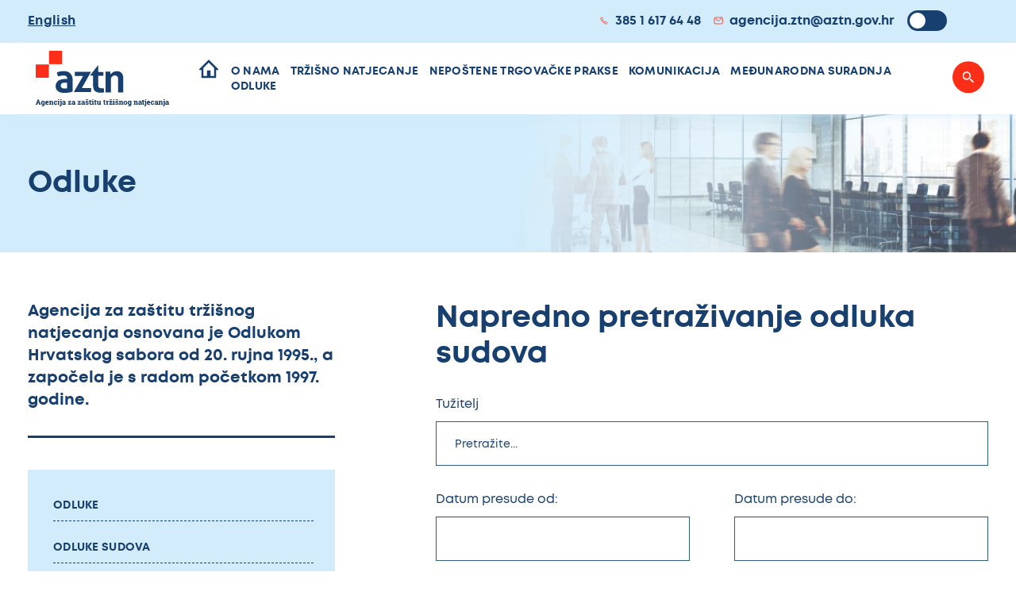

--- FILE ---
content_type: text/html; charset=UTF-8
request_url: https://www.aztn.hr/odluke/odluke-sudova/
body_size: 28778
content:
<!doctype html>
<html lang="hr">
<head>
    <meta charset="utf-8">
    <meta http-equiv="x-ua-compatible" content="IE=edge,chrome=1">
    <meta name="viewport" content="width=device-width, initial-scale=1.0, minimum-scale=1.0, maximum-scale=6.0, shrink-to-fit=no">
    <title>Odluke sudova - AZTN</title>
    <meta name="format-detection" content="telephone=no">
    <meta name="description" content="Agencija za zaštitu tržišnog natjecanja">
            <link rel="apple-touch-icon" sizes="180x180" href="https://www.aztn.hr/ea/wp-content/themes/aztn-2022/public/img/favicon/apple-touch-icon.png">
    <link rel="icon" type="image/png" sizes="32x32" href="https://www.aztn.hr/ea/wp-content/themes/aztn-2022/public/img/favicon/favicon-32x32.png">
    <link rel="icon" type="image/png" sizes="16x16" href="https://www.aztn.hr/ea/wp-content/themes/aztn-2022/public/img/favicon/favicon-16x16.png">
    <link rel="manifest" href="https://www.aztn.hr/ea/wp-content/themes/aztn-2022/public/img/favicon/site.webmanifest">
    <link rel="mask-icon" href="https://www.aztn.hr/ea/wp-content/themes/aztn-2022/public/img/favicon/safari-pinned-tab.svg" color="#5bbad5">
    <meta name="msapplication-TileColor" content="#da532c">
    <meta name="theme-color" content="#ffffff">
    <!--[if IE 9]>
        <style type="text/css">body {opacity: 0 !important;}</style>
        <meta http-equiv="refresh" content="0;url=http://outdatedbrowser.com/en"/>
    <![endif]-->
    <script type="text/javascript">
        var admin_url = 'https://www.aztn.hr/wp-json/wp/ea/';
        var base_url = 'https://www.aztn.hr/ea/wp-content/themes/aztn-2022/public/';
        var directory_uri = 'https://www.aztn.hr/ea/wp-content/themes/aztn-2022';
    </script>
    <meta name='robots' content='index, follow, max-image-preview:large, max-snippet:-1, max-video-preview:-1' />
<link rel="alternate" hreflang="hr" href="https://www.aztn.hr/odluke/odluke-sudova/" />
<link rel="alternate" hreflang="en" href="https://www.aztn.hr/en/decisions/court-decisions/" />
<link rel="alternate" hreflang="x-default" href="https://www.aztn.hr/odluke/odluke-sudova/" />

	<!-- This site is optimized with the Yoast SEO plugin v26.3 - https://yoast.com/wordpress/plugins/seo/ -->
	<link rel="canonical" href="https://www.aztn.hr/odluke/odluke-sudova/" />
	<meta property="og:locale" content="hr_HR" />
	<meta property="og:type" content="article" />
	<meta property="og:title" content="Odluke sudova - AZTN" />
	<meta property="og:url" content="https://www.aztn.hr/odluke/odluke-sudova/" />
	<meta property="og:site_name" content="AZTN" />
	<meta property="article:modified_time" content="2022-11-16T13:05:26+00:00" />
	<meta name="twitter:card" content="summary_large_image" />
	<script type="application/ld+json" class="yoast-schema-graph">{"@context":"https://schema.org","@graph":[{"@type":"WebPage","@id":"https://www.aztn.hr/odluke/odluke-sudova/","url":"https://www.aztn.hr/odluke/odluke-sudova/","name":"Odluke sudova - AZTN","isPartOf":{"@id":"https://www.aztn.hr/#website"},"datePublished":"2022-09-16T13:06:48+00:00","dateModified":"2022-11-16T13:05:26+00:00","breadcrumb":{"@id":"https://www.aztn.hr/odluke/odluke-sudova/#breadcrumb"},"inLanguage":"hr","potentialAction":[{"@type":"ReadAction","target":["https://www.aztn.hr/odluke/odluke-sudova/"]}]},{"@type":"BreadcrumbList","@id":"https://www.aztn.hr/odluke/odluke-sudova/#breadcrumb","itemListElement":[{"@type":"ListItem","position":1,"name":"Početna stranica","item":"https://www.aztn.hr/"},{"@type":"ListItem","position":2,"name":"Odluke","item":"https://www.aztn.hr/odluke/"},{"@type":"ListItem","position":3,"name":"Odluke sudova"}]},{"@type":"WebSite","@id":"https://www.aztn.hr/#website","url":"https://www.aztn.hr/","name":"AZTN","description":"Just another WordPress site","potentialAction":[{"@type":"SearchAction","target":{"@type":"EntryPoint","urlTemplate":"https://www.aztn.hr/?s={search_term_string}"},"query-input":{"@type":"PropertyValueSpecification","valueRequired":true,"valueName":"search_term_string"}}],"inLanguage":"hr"}]}</script>
	<!-- / Yoast SEO plugin. -->


<link rel='dns-prefetch' href='//ajax.googleapis.com' />
<link rel="alternate" title="oEmbed (JSON)" type="application/json+oembed" href="https://www.aztn.hr/wp-json/oembed/1.0/embed?url=https%3A%2F%2Fwww.aztn.hr%2Fodluke%2Fodluke-sudova%2F" />
<link rel="alternate" title="oEmbed (XML)" type="text/xml+oembed" href="https://www.aztn.hr/wp-json/oembed/1.0/embed?url=https%3A%2F%2Fwww.aztn.hr%2Fodluke%2Fodluke-sudova%2F&#038;format=xml" />
<style id='wp-img-auto-sizes-contain-inline-css' type='text/css'>
img:is([sizes=auto i],[sizes^="auto," i]){contain-intrinsic-size:3000px 1500px}
/*# sourceURL=wp-img-auto-sizes-contain-inline-css */
</style>
<style id='classic-theme-styles-inline-css' type='text/css'>
/*! This file is auto-generated */
.wp-block-button__link{color:#fff;background-color:#32373c;border-radius:9999px;box-shadow:none;text-decoration:none;padding:calc(.667em + 2px) calc(1.333em + 2px);font-size:1.125em}.wp-block-file__button{background:#32373c;color:#fff;text-decoration:none}
/*# sourceURL=/wp-includes/css/classic-themes.min.css */
</style>
<link rel='stylesheet' id='style-css' href='https://www.aztn.hr/ea/wp-content/themes/aztn-2022/public/css/style.css?id=a95fc94e6fd38112a2db&#038;ver=1.0' type='text/css' media='' />
<link rel='stylesheet' id='vendor-css' href='https://www.aztn.hr/ea/wp-content/themes/aztn-2022/public/css/vendor.css?id=b3d5b775a2b953751b1b&#038;ver=1.0' type='text/css' media='' />
<script type="text/javascript" id="wpml-cookie-js-extra">
/* <![CDATA[ */
var wpml_cookies = {"wp-wpml_current_language":{"value":"hr","expires":1,"path":"/"}};
var wpml_cookies = {"wp-wpml_current_language":{"value":"hr","expires":1,"path":"/"}};
//# sourceURL=wpml-cookie-js-extra
/* ]]> */
</script>
<script type="text/javascript" src="https://www.aztn.hr/ea/wp-content/plugins/sitepress-multilingual-cms/res/js/cookies/language-cookie.js?ver=485900" id="wpml-cookie-js" defer="defer" data-wp-strategy="defer"></script>
<link rel="https://api.w.org/" href="https://www.aztn.hr/wp-json/" /><link rel="alternate" title="JSON" type="application/json" href="https://www.aztn.hr/wp-json/wp/v2/pages/12894" /><link rel='shortlink' href='https://www.aztn.hr/?p=12894' />
<style id='global-styles-inline-css' type='text/css'>
:root{--wp--preset--aspect-ratio--square: 1;--wp--preset--aspect-ratio--4-3: 4/3;--wp--preset--aspect-ratio--3-4: 3/4;--wp--preset--aspect-ratio--3-2: 3/2;--wp--preset--aspect-ratio--2-3: 2/3;--wp--preset--aspect-ratio--16-9: 16/9;--wp--preset--aspect-ratio--9-16: 9/16;--wp--preset--color--black: #000000;--wp--preset--color--cyan-bluish-gray: #abb8c3;--wp--preset--color--white: #ffffff;--wp--preset--color--pale-pink: #f78da7;--wp--preset--color--vivid-red: #cf2e2e;--wp--preset--color--luminous-vivid-orange: #ff6900;--wp--preset--color--luminous-vivid-amber: #fcb900;--wp--preset--color--light-green-cyan: #7bdcb5;--wp--preset--color--vivid-green-cyan: #00d084;--wp--preset--color--pale-cyan-blue: #8ed1fc;--wp--preset--color--vivid-cyan-blue: #0693e3;--wp--preset--color--vivid-purple: #9b51e0;--wp--preset--gradient--vivid-cyan-blue-to-vivid-purple: linear-gradient(135deg,rgb(6,147,227) 0%,rgb(155,81,224) 100%);--wp--preset--gradient--light-green-cyan-to-vivid-green-cyan: linear-gradient(135deg,rgb(122,220,180) 0%,rgb(0,208,130) 100%);--wp--preset--gradient--luminous-vivid-amber-to-luminous-vivid-orange: linear-gradient(135deg,rgb(252,185,0) 0%,rgb(255,105,0) 100%);--wp--preset--gradient--luminous-vivid-orange-to-vivid-red: linear-gradient(135deg,rgb(255,105,0) 0%,rgb(207,46,46) 100%);--wp--preset--gradient--very-light-gray-to-cyan-bluish-gray: linear-gradient(135deg,rgb(238,238,238) 0%,rgb(169,184,195) 100%);--wp--preset--gradient--cool-to-warm-spectrum: linear-gradient(135deg,rgb(74,234,220) 0%,rgb(151,120,209) 20%,rgb(207,42,186) 40%,rgb(238,44,130) 60%,rgb(251,105,98) 80%,rgb(254,248,76) 100%);--wp--preset--gradient--blush-light-purple: linear-gradient(135deg,rgb(255,206,236) 0%,rgb(152,150,240) 100%);--wp--preset--gradient--blush-bordeaux: linear-gradient(135deg,rgb(254,205,165) 0%,rgb(254,45,45) 50%,rgb(107,0,62) 100%);--wp--preset--gradient--luminous-dusk: linear-gradient(135deg,rgb(255,203,112) 0%,rgb(199,81,192) 50%,rgb(65,88,208) 100%);--wp--preset--gradient--pale-ocean: linear-gradient(135deg,rgb(255,245,203) 0%,rgb(182,227,212) 50%,rgb(51,167,181) 100%);--wp--preset--gradient--electric-grass: linear-gradient(135deg,rgb(202,248,128) 0%,rgb(113,206,126) 100%);--wp--preset--gradient--midnight: linear-gradient(135deg,rgb(2,3,129) 0%,rgb(40,116,252) 100%);--wp--preset--font-size--small: 13px;--wp--preset--font-size--medium: 20px;--wp--preset--font-size--large: 36px;--wp--preset--font-size--x-large: 42px;--wp--preset--spacing--20: 0.44rem;--wp--preset--spacing--30: 0.67rem;--wp--preset--spacing--40: 1rem;--wp--preset--spacing--50: 1.5rem;--wp--preset--spacing--60: 2.25rem;--wp--preset--spacing--70: 3.38rem;--wp--preset--spacing--80: 5.06rem;--wp--preset--shadow--natural: 6px 6px 9px rgba(0, 0, 0, 0.2);--wp--preset--shadow--deep: 12px 12px 50px rgba(0, 0, 0, 0.4);--wp--preset--shadow--sharp: 6px 6px 0px rgba(0, 0, 0, 0.2);--wp--preset--shadow--outlined: 6px 6px 0px -3px rgb(255, 255, 255), 6px 6px rgb(0, 0, 0);--wp--preset--shadow--crisp: 6px 6px 0px rgb(0, 0, 0);}:where(.is-layout-flex){gap: 0.5em;}:where(.is-layout-grid){gap: 0.5em;}body .is-layout-flex{display: flex;}.is-layout-flex{flex-wrap: wrap;align-items: center;}.is-layout-flex > :is(*, div){margin: 0;}body .is-layout-grid{display: grid;}.is-layout-grid > :is(*, div){margin: 0;}:where(.wp-block-columns.is-layout-flex){gap: 2em;}:where(.wp-block-columns.is-layout-grid){gap: 2em;}:where(.wp-block-post-template.is-layout-flex){gap: 1.25em;}:where(.wp-block-post-template.is-layout-grid){gap: 1.25em;}.has-black-color{color: var(--wp--preset--color--black) !important;}.has-cyan-bluish-gray-color{color: var(--wp--preset--color--cyan-bluish-gray) !important;}.has-white-color{color: var(--wp--preset--color--white) !important;}.has-pale-pink-color{color: var(--wp--preset--color--pale-pink) !important;}.has-vivid-red-color{color: var(--wp--preset--color--vivid-red) !important;}.has-luminous-vivid-orange-color{color: var(--wp--preset--color--luminous-vivid-orange) !important;}.has-luminous-vivid-amber-color{color: var(--wp--preset--color--luminous-vivid-amber) !important;}.has-light-green-cyan-color{color: var(--wp--preset--color--light-green-cyan) !important;}.has-vivid-green-cyan-color{color: var(--wp--preset--color--vivid-green-cyan) !important;}.has-pale-cyan-blue-color{color: var(--wp--preset--color--pale-cyan-blue) !important;}.has-vivid-cyan-blue-color{color: var(--wp--preset--color--vivid-cyan-blue) !important;}.has-vivid-purple-color{color: var(--wp--preset--color--vivid-purple) !important;}.has-black-background-color{background-color: var(--wp--preset--color--black) !important;}.has-cyan-bluish-gray-background-color{background-color: var(--wp--preset--color--cyan-bluish-gray) !important;}.has-white-background-color{background-color: var(--wp--preset--color--white) !important;}.has-pale-pink-background-color{background-color: var(--wp--preset--color--pale-pink) !important;}.has-vivid-red-background-color{background-color: var(--wp--preset--color--vivid-red) !important;}.has-luminous-vivid-orange-background-color{background-color: var(--wp--preset--color--luminous-vivid-orange) !important;}.has-luminous-vivid-amber-background-color{background-color: var(--wp--preset--color--luminous-vivid-amber) !important;}.has-light-green-cyan-background-color{background-color: var(--wp--preset--color--light-green-cyan) !important;}.has-vivid-green-cyan-background-color{background-color: var(--wp--preset--color--vivid-green-cyan) !important;}.has-pale-cyan-blue-background-color{background-color: var(--wp--preset--color--pale-cyan-blue) !important;}.has-vivid-cyan-blue-background-color{background-color: var(--wp--preset--color--vivid-cyan-blue) !important;}.has-vivid-purple-background-color{background-color: var(--wp--preset--color--vivid-purple) !important;}.has-black-border-color{border-color: var(--wp--preset--color--black) !important;}.has-cyan-bluish-gray-border-color{border-color: var(--wp--preset--color--cyan-bluish-gray) !important;}.has-white-border-color{border-color: var(--wp--preset--color--white) !important;}.has-pale-pink-border-color{border-color: var(--wp--preset--color--pale-pink) !important;}.has-vivid-red-border-color{border-color: var(--wp--preset--color--vivid-red) !important;}.has-luminous-vivid-orange-border-color{border-color: var(--wp--preset--color--luminous-vivid-orange) !important;}.has-luminous-vivid-amber-border-color{border-color: var(--wp--preset--color--luminous-vivid-amber) !important;}.has-light-green-cyan-border-color{border-color: var(--wp--preset--color--light-green-cyan) !important;}.has-vivid-green-cyan-border-color{border-color: var(--wp--preset--color--vivid-green-cyan) !important;}.has-pale-cyan-blue-border-color{border-color: var(--wp--preset--color--pale-cyan-blue) !important;}.has-vivid-cyan-blue-border-color{border-color: var(--wp--preset--color--vivid-cyan-blue) !important;}.has-vivid-purple-border-color{border-color: var(--wp--preset--color--vivid-purple) !important;}.has-vivid-cyan-blue-to-vivid-purple-gradient-background{background: var(--wp--preset--gradient--vivid-cyan-blue-to-vivid-purple) !important;}.has-light-green-cyan-to-vivid-green-cyan-gradient-background{background: var(--wp--preset--gradient--light-green-cyan-to-vivid-green-cyan) !important;}.has-luminous-vivid-amber-to-luminous-vivid-orange-gradient-background{background: var(--wp--preset--gradient--luminous-vivid-amber-to-luminous-vivid-orange) !important;}.has-luminous-vivid-orange-to-vivid-red-gradient-background{background: var(--wp--preset--gradient--luminous-vivid-orange-to-vivid-red) !important;}.has-very-light-gray-to-cyan-bluish-gray-gradient-background{background: var(--wp--preset--gradient--very-light-gray-to-cyan-bluish-gray) !important;}.has-cool-to-warm-spectrum-gradient-background{background: var(--wp--preset--gradient--cool-to-warm-spectrum) !important;}.has-blush-light-purple-gradient-background{background: var(--wp--preset--gradient--blush-light-purple) !important;}.has-blush-bordeaux-gradient-background{background: var(--wp--preset--gradient--blush-bordeaux) !important;}.has-luminous-dusk-gradient-background{background: var(--wp--preset--gradient--luminous-dusk) !important;}.has-pale-ocean-gradient-background{background: var(--wp--preset--gradient--pale-ocean) !important;}.has-electric-grass-gradient-background{background: var(--wp--preset--gradient--electric-grass) !important;}.has-midnight-gradient-background{background: var(--wp--preset--gradient--midnight) !important;}.has-small-font-size{font-size: var(--wp--preset--font-size--small) !important;}.has-medium-font-size{font-size: var(--wp--preset--font-size--medium) !important;}.has-large-font-size{font-size: var(--wp--preset--font-size--large) !important;}.has-x-large-font-size{font-size: var(--wp--preset--font-size--x-large) !important;}
/*# sourceURL=global-styles-inline-css */
</style>
</head>
<body class="wp-singular page-template page-template-tpl-decisions-court page-template-tpl-decisions-court-php page page-id-12894 page-child parent-pageid-25058 wp-theme-aztn-2022 singular" data-method='smoothScroll'>
    <svg xmlns="http://www.w3.org/2000/svg" class="visually-hidden">
    <defs>
        <!-- play button icon -->
        <symbol id="play-button-icon" viewBox="0 0 14 16">
            <path d="M12.4424 7.32223C11.3788 6.27938 9.96766 5.17938 8.27293 4.12223C6.52857 3.02938 4.72039 2.12938 3.01148 1.45795C2.49384 1.25081 1.91948 1.57223 1.77766 2.11509C1.34512 3.82223 1.08984 5.82223 1.08984 7.95795C1.08984 10.0937 1.34512 12.1651 1.77766 13.9008C1.91239 14.4508 2.48675 14.7651 3.01148 14.5579C4.7133 13.8865 6.52148 12.9794 8.26584 11.8937C9.96057 10.8294 11.3717 9.72938 12.4353 8.69366C12.8182 8.32223 12.8182 7.70795 12.4353 7.33652L12.4424 7.32223Z" stroke-width="2" stroke-linejoin="round"/>
        </symbol>
        <!-- news icon -->
        <symbol id="news-icon" viewBox="0 0 88 88">
            <g clip-path="url(#news-icon-path)">
                <path d="M78.4345 85.25C82.66 85.25 86.0867 80.3241 86.0867 74.25V24.75H76.5215" stroke-width="4" stroke-linecap="round" stroke-linejoin="round"/>
                <path d="M70.7817 2.75V74.25C70.7817 80.3241 74.2084 85.25 78.4339 85.25H9.56428C5.33885 85.25 1.91211 80.3241 1.91211 74.25V2.75H70.7817Z" stroke-width="4" stroke-linecap="round" stroke-linejoin="round"/>
                <path d="M30.608 33H13.3906V55H30.608V33Z" stroke-width="4" stroke-miterlimit="10"/>
                <path d="M38.2617 44H57.3922" stroke-width="4" stroke-miterlimit="10" stroke-linecap="round"/>
                <path d="M38.2617 55H57.3922" stroke-width="4" stroke-miterlimit="10" stroke-linecap="round"/>
                <path d="M38.2617 66H57.3922" stroke-width="4" stroke-miterlimit="10" stroke-linecap="round"/>
                <path d="M13.3906 66H30.608" stroke-width="4" stroke-miterlimit="10" stroke-linecap="round"/>
                <path d="M38.2617 33H57.3922" stroke-width="4" stroke-miterlimit="10" stroke-linecap="round"/>
                <path d="M13.3906 19.25H57.3906" stroke-width="4" stroke-miterlimit="10" stroke-linecap="round"/>
            </g> 
            <defs>
                <clipPath id="news-icon-path">
                    <rect width="88" height="88"/>
                </clipPath>
            </defs>
        </symbol>
        <!-- tv-icon -->
        <symbol id="tv-icon" viewBox="0 0 88 88">
            <g clip-path="url(#tv-icon-path)">
                <path d="M84.334 22.8301H3.66732C2.6548 22.8301 1.83398 23.7419 1.83398 24.8666V83.927C1.83398 85.0518 2.6548 85.9636 3.66732 85.9636H84.334C85.3465 85.9636 86.1673 85.0518 86.1673 83.927V24.8666C86.1673 23.7419 85.3465 22.8301 84.334 22.8301Z" stroke-width="4" stroke-linejoin="round"/>
                <path d="M58.666 30.9761H14.666C11.6284 30.9761 9.16602 33.7115 9.16602 37.0858V71.7074C9.16602 75.0817 11.6284 77.8171 14.666 77.8171H58.666C61.7036 77.8171 64.166 75.0817 64.166 71.7074V37.0858C64.166 33.7115 61.7036 30.9761 58.666 30.9761Z" stroke-width="4" stroke-linejoin="round"/>
                <path d="M29.334 8.57378L36.6673 16.72L50.4173 1.4458" stroke-width="4" stroke-linejoin="round"/>
                <path d="M16.5 59.4882V43.1957C16.5 40.9555 18.15 39.1226 20.1667 39.1226H25.6667" stroke-width="4" stroke-linejoin="round"/>
                <path d="M75.166 77.817C78.2036 77.817 80.666 75.0816 80.666 71.7074C80.666 68.3331 78.2036 65.5977 75.166 65.5977C72.1284 65.5977 69.666 68.3331 69.666 71.7074C69.666 75.0816 72.1284 77.817 75.166 77.817Z" stroke-width="4" stroke-linejoin="round"/>
                <path d="M69.666 35.0493H80.666" stroke-width="4" stroke-linejoin="round"/>
                <path d="M69.666 43.1953H80.666" stroke-width="4" stroke-linejoin="round"/>
                <path d="M69.666 51.3418H80.666" stroke-width="4" stroke-linejoin="round"/>
            </g>
            <defs>
                <clipPath id="tv-icon-path">
                    <rect width="88" height="88"/>
                </clipPath>
            </defs>
        </symbol>
        <!-- audio-icon -->
        <symbol id="audio-icon" viewBox="0 0 88 88">
            <g clip-path="url(#audio-icon-path)">
                <path d="M59.1044 79.2524C59.1044 82.2482 56.1649 85.3188 52.5512 86.0865C48.9376 86.8541 45.998 85.038 45.998 82.0422C45.998 79.0465 48.9376 75.9758 52.5512 75.2082C56.1649 74.4405 59.1044 76.2567 59.1044 79.2524V79.2524Z" stroke-width="4" stroke-miterlimit="10"/>
                <path d="M85.3173 69.8906C85.3173 72.8864 82.3777 75.957 78.7641 76.7247C75.1505 77.4923 72.2109 75.6762 72.2109 72.6804C72.2109 69.6847 75.1505 66.614 78.7641 65.8464C82.3777 65.0787 85.3173 66.8949 85.3173 69.8906V69.8906Z" stroke-width="4" stroke-miterlimit="10"/>
                <path d="M85.3182 69.4043V35.7021L59.1055 45.0639V78.766" stroke-width="4" stroke-linejoin="round"/>
                <path d="M85.3182 45.0635L59.1055 54.4252" stroke-width="4" stroke-linejoin="round"/>
                <path d="M53.4887 64.8919C48.527 67.7566 42.779 69.4043 36.6377 69.4043C18.0266 69.4043 2.93555 54.3132 2.93555 35.7021C2.93555 17.0911 18.0266 2 36.6377 2C55.2487 2 70.3398 17.0911 70.3398 35.7021" stroke-width="4" stroke-miterlimit="10"/>
                <path d="M36.6378 43.1911C40.7741 43.1911 44.1272 39.838 44.1272 35.7018C44.1272 31.5655 40.7741 28.2124 36.6378 28.2124C32.5015 28.2124 29.1484 31.5655 29.1484 35.7018C29.1484 39.838 32.5015 43.1911 36.6378 43.1911Z" stroke-width="4" stroke-miterlimit="10"/>
            </g>
            <defs>
                <clipPath id="audio-icon-path">
                    <rect width="86.1277" height="88" transform="translate(0.935547)"/>
                </clipPath>
            </defs>
        </symbol>
        <!-- pdf-icon -->
        <symbol id="pdf-icon" viewBox="0 0 51 56">
            <g clip-path="url(#pdf-icon-path)">
                <path d="M8.91016 26.7272V3.81816C8.91016 2.41816 10.0556 1.27271 11.4556 1.27271H39.4556L49.6374 11.4545V52.1818C49.6374 53.5818 48.492 54.7272 47.092 54.7272H11.4556C10.0556 54.7272 8.91016 53.5818 8.91016 52.1818V45.8182" stroke-width="3" stroke-miterlimit="10"/>
                <path d="M45.82 12.7272H38.1836V5.09082" stroke-width="3" stroke-miterlimit="10"/>
                <path d="M35.6371 26.7273H3.81889C2.41308 26.7273 1.27344 27.8669 1.27344 29.2727V43.2728C1.27344 44.6786 2.41308 45.8182 3.81889 45.8182H35.6371C37.0429 45.8182 38.1825 44.6786 38.1825 43.2728V29.2727C38.1825 27.8669 37.0429 26.7273 35.6371 26.7273Z" stroke-width="3" stroke-miterlimit="10"/>
                <path d="M15.3234 34.8345C15.3234 36.4127 14.1016 37.5964 12.498 37.5964H11.1489V40.1036H9.41797V32.0854H12.498C14.1016 32.0854 15.3234 33.2564 15.3234 34.8473V34.8345ZM13.5671 34.8345C13.5671 34.1727 13.1089 33.6891 12.4216 33.6891H11.1489V35.9927H12.4216C13.1089 35.9927 13.5671 35.5091 13.5671 34.8473V34.8345Z"/>
                <path d="M23.6331 36.0691C23.6331 38.3982 21.9149 40.0909 19.5603 40.0909H16.5312V32.0728H19.5603C21.9149 32.0728 23.6331 33.7528 23.6331 36.0691ZM21.8513 36.0691C21.8513 34.6564 20.8967 33.6764 19.5222 33.6764H18.2622V38.4746H19.5222C20.8967 38.4746 21.8513 37.4691 21.8513 36.0691Z"/>
                <path d="M26.7543 33.6764V35.4455H29.5162V37.011H26.7543V40.0782H25.0234V32.0601H29.8089V33.6764H26.7543Z"/>
            </g>
            <defs>
                <clipPath id="pdf-icon-path">
                    <rect width="50.9091" height="56"/>
                </clipPath>
            </defs>
        </symbol>
        <!-- pdf-icon 2 -->
        <symbol id="pdf-icon-2" viewBox="0 0 37 40">
            <g clip-path="url(#clip0_850_14164)">
                <path d="M6.36328 19.091V2.72736C6.36328 1.72736 7.18146 0.90918 8.18146 0.90918H28.1815L35.4542 8.18191V37.2728C35.4542 38.2728 34.636 39.091 33.636 39.091H8.18146C7.18146 39.091 6.36328 38.2728 6.36328 37.2728V32.7274" stroke="#FD2E17" stroke-width="2" stroke-miterlimit="10"/>
                <path d="M32.726 9.09078H27.2715V3.63623" stroke="#FD2E17" stroke-width="2" stroke-miterlimit="10"/>
                <path d="M25.4537 19.0908H2.72638C1.72223 19.0908 0.908203 19.9048 0.908203 20.909V30.909C0.908203 31.9132 1.72223 32.7272 2.72638 32.7272H25.4537C26.4578 32.7272 27.2718 31.9132 27.2718 30.909V20.909C27.2718 19.9048 26.4578 19.0908 25.4537 19.0908Z" stroke="#FD2E17" stroke-width="2" stroke-miterlimit="10"/>
                <path d="M10.9447 24.8816C10.9447 26.0089 10.072 26.8543 8.92656 26.8543H7.96293V28.6452H6.72656V22.918H8.92656C10.072 22.918 10.9447 23.7543 10.9447 24.8907V24.8816ZM9.6902 24.8816C9.6902 24.4089 9.36293 24.0634 8.87202 24.0634H7.96293V25.7089H8.87202C9.36293 25.7089 9.6902 25.3634 9.6902 24.8907V24.8816Z" fill="#FD2E17"/>
                <path d="M16.8813 25.7637C16.8813 27.4274 15.654 28.6365 13.9722 28.6365H11.8086V22.9092H13.9722C15.654 22.9092 16.8813 24.1092 16.8813 25.7637ZM15.6086 25.7637C15.6086 24.7546 14.9268 24.0546 13.945 24.0546H13.045V27.4819H13.945C14.9268 27.4819 15.6086 26.7637 15.6086 25.7637Z" fill="#FD2E17"/>
                <path d="M19.1075 24.0544V25.3181H21.0802V26.4363H19.1075V28.6272H17.8711V22.8999H21.2893V24.0544H19.1075Z" fill="#FD2E17"/>
            </g>
            <defs>
                <clipPath id="clip0_850_14164">
                    <rect width="36.3636" height="40" fill="white"/>
                </clipPath>
            </defs>
        </symbol>
        <!-- research icon -->
        <symbol id="research-icon" viewBox="0 0 91 88">
            <path d="M56.4168 0H1.82191C0.815452 0 0 0.717164 0 1.71828V79.9292C0 80.9267 0.815452 81.8149 1.82191 81.8149H49.9152V78.3893H3.8385V3.80424H54.9071V22.8327H58.3636V1.71828C58.3636 0.720804 57.4232 0 56.4168 0Z"/>
            <path d="M78.3942 85.9214L62.2578 70.3331L64.7997 67.7447L80.9361 83.333C82.4421 84.7892 84.9509 84.7601 86.3908 83.0782C87.9519 81.258 87.5148 78.8407 85.8398 77.6139L67.7088 64.3518L69.8724 61.4468L88.0033 74.7088C91.4451 77.228 92.0034 82.1098 89.2449 85.328C86.2365 88.8337 81.3034 88.7318 78.3905 85.9177L78.3942 85.9214Z"/>
            <path d="M69.1606 47.9481H65.5094C66.0163 59.0587 57.028 69.0517 44.9615 69.0517C34.5443 69.0517 25.3723 61.1374 24.4834 50.2999C23.5063 38.4029 33.0016 28.2644 44.8917 28.2644C48.8771 28.2644 52.9911 29.4184 56.0619 31.5589V27.4125C56.0619 25.6105 48.8367 24.6494 44.8917 24.6494C30.9152 24.6494 19.6678 36.4553 20.8285 50.5838C21.857 63.187 32.5204 72.6266 44.9578 72.6266C59.2723 72.6266 69.6675 60.8644 69.1643 47.9518L69.1606 47.9481Z"/>
            <path d="M46.5441 63.5512C45.9858 63.5512 45.4642 63.2017 45.1336 62.7539L31.7705 44.6646C31.1754 43.8601 31.3517 42.717 32.1635 42.1236C32.9716 41.5375 34.1177 41.7013 34.709 42.5058L46.6984 58.7057L70.7175 30.365C71.364 29.6005 72.5137 29.5023 73.285 30.143C74.0564 30.7837 74.1556 31.9231 73.5091 32.6876L47.9987 62.8449C47.6424 63.2672 47.1465 63.5475 46.5441 63.5475V63.5512Z"/>
            <path d="M51.4522 11.4165H8.83203V15.2207H51.4522V11.4165Z"/>
            <path d="M34.5592 21.311H8.83203V24.7367H34.5592V21.311Z"/>
        </symbol>
        <!-- articles icon -->
        <symbol id="articles-icon" viewBox="0 0 67 88">
            <path d="M31.9784 71.6624C31.7985 73.5072 33.1324 75.1512 34.9683 75.333C36.8379 75.5186 38.4303 74.1549 38.6102 72.3177C38.79 70.4729 37.4524 68.8289 35.6202 68.6471C33.7731 68.4653 32.1582 69.81 31.9784 71.6624ZM34.6423 78.6665C32.8738 78.4922 31.2777 77.6361 30.1499 76.2497C29.0221 74.8633 28.4938 73.117 28.6699 71.329C29.0296 67.6546 32.2331 64.9273 35.9462 65.2985C39.5993 65.6621 42.2783 68.9388 41.9223 72.6321C41.5589 76.3671 38.2767 79.0263 34.6461 78.6627L34.6423 78.6665Z"/>
            <path d="M41.4255 33.7248H11.4062V30.3496H41.4255V33.7248Z"/>
            <path d="M41.4255 56.9534H11.4062V53.582H41.4255V56.9534Z"/>
            <path d="M41.4255 44.9641H11.4062V41.5928H41.4255V44.9641Z"/>
            <path d="M3.3234 84.6402H49.8585V16.3077H3.3234V84.6402ZM51.522 88.0002H1.66357C0.74561 88.0002 0 87.2464 0 86.3183V14.6296C0 13.7016 0.741863 12.9478 1.66357 12.9478H51.522C52.44 12.9478 53.1856 13.7016 53.1856 14.6296V86.3183C53.1856 87.2464 52.44 88.0002 51.522 88.0002Z"/>
            <path d="M58.661 79.083C57.743 79.083 56.9937 78.3292 56.9937 77.4011V10.1179H9.22217C8.3042 10.1179 7.55859 9.36033 7.55859 8.43226C7.55859 7.50419 8.3042 6.74658 9.22217 6.74658H58.5261C59.4441 6.74658 60.3283 7.58374 60.3283 8.51181V77.4011C60.3283 78.3292 59.5789 79.083 58.661 79.083Z"/>
            <path d="M65.3283 72.363C64.4104 72.363 63.661 71.6091 63.661 70.6811V3.37136H16.9761C16.0581 3.37136 15.3125 2.61375 15.3125 1.68568C15.3125 0.757608 16.0581 0 16.9761 0H65.171C66.0889 0 66.9956 0.863674 66.9956 1.79174V70.6811C66.9956 71.6091 66.2463 72.363 65.3283 72.363Z"/>
        </symbol>
        <!-- checklist icon -->
        <symbol id="checklist-icon" viewBox="0 0 77 88">
            <g clip-path="url(#checklist-icon-path)">
                <path d="M16.5013 53.1665C20.6996 53.1665 23.8346 49.6488 23.8346 45.3107V42.6913C23.8346 38.3532 20.6996 34.8354 16.5013 34.8354C12.303 34.8354 9.16797 38.3532 9.16797 42.6913V45.3107C9.16797 49.6488 12.303 53.1665 16.5013 53.1665Z" stroke-width="4" stroke-linecap="round" stroke-linejoin="round"/>
                <path d="M16.2099 83.4761L10.3135 82.2157C8.56953 81.9705 7.38703 81.5809 5.75995 79.1219L4.19474 75.6707C2.81516 72.6365 1.83203 71.3348 1.83203 68.8667C1.83203 63.699 4.47432 58.6665 10.2997 58.6665H20.8666C24.2537 58.804 26.3322 59.3975 28.1816 61.6273C30.031 63.8571 31.7658 65.9609 31.7658 65.9609" stroke-width="4" stroke-linecap="round" stroke-linejoin="round"/>
                <path d="M10.5195 68.356L12.1764 72.4993C12.8387 74.1539 13.6385 74.8024 15.1808 75.373L19.4479 76.8901" stroke-width="4" stroke-linecap="round" stroke-linejoin="round"/>
                <path d="M35.8266 80.6668H29.3549C29.0043 76.3127 32.7947 73.3335 32.7947 73.3335H38.611C39.8897 73.3335 40.7216 74.7681 40.1487 75.9872L38.9043 78.641C38.3222 79.8831 37.1306 80.6668 35.8289 80.6668H35.8266Z" stroke-width="4" stroke-linecap="round" stroke-linejoin="round"/>
                <path d="M37.7462 73.3334L40.157 68.3994C40.707 67.2811 39.9072 65.9634 38.6766 65.9634H25.8341C25.2085 65.9634 24.6355 66.3232 24.3537 66.8938L16.083 83.7307C15.533 84.849 16.3328 86.1667 17.5635 86.1667H30.406C31.0316 86.1667 31.6045 85.8069 31.8864 85.2363L34.1299 80.6667" stroke-width="4" stroke-linecap="round" stroke-linejoin="round"/>
                <path d="M9.16797 81.9937V88.0001" stroke-width="4" stroke-linejoin="round"/>
                <path d="M51.332 27.5H64.1654" stroke-width="4" stroke-linecap="round" stroke-linejoin="round"/>
                <path d="M51.332 34.8335H58.6654" stroke-width="4" stroke-linecap="round" stroke-linejoin="round"/>
                <path d="M34.832 31.1667L38.4987 34.8333L43.9987 27.5" stroke-width="4" stroke-linecap="round" stroke-linejoin="round"/>
                <path d="M51.332 47.6665H64.1654" stroke-width="4" stroke-linecap="round" stroke-linejoin="round"/>
                <path d="M51.332 55H58.6654" stroke-width="4" stroke-linecap="round" stroke-linejoin="round"/>
                <path d="M34.832 51.3332L38.4987 54.9998L43.9987 47.6665" stroke-width="4" stroke-linecap="round" stroke-linejoin="round"/>
                <path d="M31.6237 9.1665H23.832V30.0963" stroke-width="4" stroke-linecap="round" stroke-linejoin="round"/>
                <path d="M46.9023 75.1665H75.1655V9.1665H67.3738" stroke-width="4" stroke-linecap="round" stroke-linejoin="round"/>
                <path d="M55.0013 7.3335C55.0013 4.29475 52.5401 1.8335 49.5013 1.8335C46.4626 1.8335 44.0013 4.29475 44.0013 7.3335H40.3346C38.3088 7.3335 36.668 8.97433 36.668 11.0002V14.6668H62.3346V11.0002C62.3346 8.97433 60.6938 7.3335 58.668 7.3335H55.0013Z" stroke-width="4" stroke-linecap="round" stroke-linejoin="round"/>
            </g>
            <defs>
                <clipPath id="checklist-icon-path">
                    <rect width="77" height="88"/>
                </clipPath>
            </defs>
        </symbol>
        <!-- budget icon -->
        <symbol id="budget-icon" viewBox="0 0 88 88">
            <g clip-path="url(#budget-icon-path)">
                <path d="M47.4648 10.7026H53.9063V44.3963" stroke-width="4" stroke-linecap="round" stroke-linejoin="round"/>
                <path d="M65.8 50.3423H36.0703V86.018H65.8V50.3423Z" stroke-width="4" stroke-linecap="round" stroke-linejoin="round"/>
                <path d="M36.0703 62.2344H65.8" stroke-width="4" stroke-linecap="round" stroke-linejoin="round"/>
                <path d="M36.0703 74.126H65.8" stroke-width="4" stroke-linecap="round" stroke-linejoin="round"/>
                <path d="M45.9805 62.2344V86.0182" stroke-width="4" stroke-linecap="round" stroke-linejoin="round"/>
                <path d="M55.8906 62.2344V86.0182" stroke-width="4" stroke-linecap="round" stroke-linejoin="round"/>
                <path d="M16.25 30.5225H40.0338" stroke-width="4" stroke-linecap="round" stroke-linejoin="round"/>
                <path d="M16.25 38.4507H40.0338" stroke-width="4" stroke-linecap="round" stroke-linejoin="round"/>
                <path d="M16.25 46.3784H28.1419" stroke-width="4" stroke-linecap="round" stroke-linejoin="round"/>
                <path d="M30.1227 76.108H2.375V10.7026H8.81644" stroke-width="4" stroke-linecap="round" stroke-linejoin="round"/>
                <path d="M75.7109 70.1622L80.6659 81.2613L85.6208 70.1622V9.71174C85.6208 8.06917 84.2904 6.73877 82.6479 6.73877H78.6839C77.0413 6.73877 75.7109 8.06917 75.7109 9.71174V70.1622Z" stroke-width="4" stroke-linecap="round" stroke-linejoin="round"/>
                <path d="M85.6208 16.6484H75.7109" stroke-width="4" stroke-linecap="round" stroke-linejoin="round"/>
                <path d="M32.9002 6.73869C32.9002 4.11256 30.7695 1.98193 28.1434 1.98193C25.5173 1.98193 23.3866 4.11256 23.3866 6.73869H18.2335C16.0434 6.73869 14.2695 8.51256 14.2695 10.7027V14.6666H42.0173V10.7027C42.0173 8.51256 40.2434 6.73869 38.0533 6.73869H32.9002V6.73869Z" stroke-width="4" stroke-linecap="round" stroke-linejoin="round"/>
            </g>
            <defs>
                <clipPath id="budget-icon-path">
                    <rect width="87.2072" height="88" transform="translate(0.394531)"/>
                </clipPath>
            </defs>
        </symbol>
        <!-- files icon -->
        <symbol id="files-icon" viewBox="0 0 69 88">
            <g clip-path="url(#files-icon-path)">
                <path d="M53.2212 7.48926H66.3275V86.1276H2.66797V7.48926H15.7744" stroke-width="4" stroke-linecap="round" stroke-linejoin="round"/>
                <path d="M21.3945 33.7021H45.735" stroke-width="4" stroke-linecap="round" stroke-linejoin="round"/>
                <path d="M21.3945 41.1914H45.735" stroke-width="4" stroke-linecap="round" stroke-linejoin="round"/>
                <path d="M21.3945 48.6807H32.6286" stroke-width="4" stroke-linecap="round" stroke-linejoin="round"/>
                <path d="M40.1179 7.48958C40.1179 4.38618 37.6043 1.87256 34.5009 1.87256C31.3975 1.87256 28.8839 4.38618 28.8839 7.48958H23.2669C22.2324 7.48958 21.3945 8.32745 21.3945 9.36192V14.9789H47.6073V9.36192C47.6073 8.32745 46.7694 7.48958 45.735 7.48958H40.1179Z" stroke-width="4" stroke-linecap="round" stroke-linejoin="round"/>
                <path d="M53.224 14.9785H58.841V78.6381H10.1602V14.9785H15.7772" stroke-width="4" stroke-linecap="round" stroke-linejoin="round"/>
            </g>
            <defs>
                <clipPath id="files-icon-path">
                    <rect width="67.4043" height="88" transform="translate(0.796875)"/>
                </clipPath>
            </defs>
        </symbol>
        <!-- arrow left -->
        <svg id="arrow-left" viewBox="0 0 10 14">
            <path d="M8 2L3 7L8 12" stroke-width="3"/>
        </svg>
        <!-- list icon -->
        <symbol id="list-icon" viewBox="0 0 71 88">
            <g clip-path="url(#list-icon-path)">
                <path d="M16.3828 62.6153V10.1538H23.9982" stroke-width="4" stroke-linecap="round" stroke-linejoin="round"/>
                <path d="M59.8967 10.1538H67.3062V71.0769H24.1523" stroke-width="4" stroke-linecap="round" stroke-linejoin="round"/>
                <path d="M44.3047 27.9229H55.3047" stroke-width="4" stroke-linecap="round" stroke-linejoin="round"/>
                <path d="M44.3047 42.3076H55.3047" stroke-width="4" stroke-linecap="round" stroke-linejoin="round"/>
                <path d="M44.3047 57.5386H55.3047" stroke-width="4" stroke-linecap="round" stroke-linejoin="round"/>
                <path d="M27.4109 82.0771L27.3828 76.3915C27.3828 76.3915 30.6596 74.093 31.6136 71.0771" stroke-width="4" stroke-linecap="round" stroke-linejoin="round"/>
                <path d="M13.8438 65.5435C15.7154 63.7345 22.0463 57.6193 24.1664 55.5715C26.6651 53.1588 30.1394 58.9744 26.9455 62.0581C25.4841 63.4718 24.2326 64.6792 24.2326 64.6792C24.2371 65.2634 24.2485 66.7726 24.2508 67.2808C24.2804 71.3222 21.2393 73.0638 19.575 73.6154" stroke-width="4" stroke-linecap="round" stroke-linejoin="round"/>
                <path d="M16.3804 50.769L8.72695 58.0485C7.46829 59.3851 6.24349 60.8348 6.26041 63.4903L6.22656 82.0767" stroke-width="4" stroke-linecap="round" stroke-linejoin="round"/>
                <path d="M2.84375 88.0002V82.0771H31.613V88.0002" stroke-width="4" stroke-linejoin="round"/>
                <path d="M48.0498 8.82433C48.0498 5.81897 45.6156 3.38477 42.6103 3.38477C39.6049 3.38477 37.1707 5.81897 37.1707 8.82433H33.5443C31.5408 8.82433 29.918 10.4471 29.918 12.4507V16.0771H55.3026V12.4507C55.3026 10.4471 53.6798 8.82433 51.6762 8.82433H48.0498Z" stroke-width="4" stroke-linecap="round" stroke-linejoin="round"/>
                <path d="M27.3828 30.0386L31.1059 33.8463L36.6905 26.231" stroke-width="4" stroke-linecap="round" stroke-linejoin="round"/>
                <path d="M27.3828 44.4229L31.1059 48.2306L36.6905 40.6152" stroke-width="4" stroke-linecap="round" stroke-linejoin="round"/>
            </g>
            <defs>
                <clipPath id="list-icon-path">
                    <rect width="70.0741" height="88" transform="translate(70.5352 88) rotate(-180)"/>
                </clipPath>
            </defs>
        </symbol>
        <!-- people icon -->
        <symbol id="people-icon" viewBox="0 0 89 88">
            <g clip-path="url(#people-icon-path)">
                <path d="M65.5625 78.4348C75.7016 72.8104 82.9329 63.1687 84.6738 51.9009" stroke-width="4" stroke-miterlimit="10"/>
                <path d="M23.4551 78.4348C13.3159 72.8104 6.08462 63.1687 4.34375 51.9009" stroke-width="4" stroke-miterlimit="10"/>
                <path d="M62.4621 6.37048C57.0673 3.52004 50.9647 1.91309 44.4986 1.91309C38.0325 1.91309 31.9299 3.52004 26.5352 6.37048" stroke-width="4" stroke-miterlimit="10"/>
                <path d="M73.196 28.6958C67.1699 28.6958 59.8047 32.7323 59.8047 35.5062V42.0871C64.3769 45.1671 68.3943 45.9132 73.196 45.9132C77.9977 45.9132 82.0151 45.1671 86.5873 42.0871V35.5062C86.5873 32.7515 79.2221 28.6958 73.196 28.6958V28.6958Z" stroke-width="4" stroke-miterlimit="10"/>
                <path d="M73.1951 9.56543C69.2351 9.56543 65.543 12.6454 65.543 16.4524V21.8089C65.543 25.6159 69.2351 28.6959 73.1951 28.6959C77.1551 28.6959 80.8473 25.6159 80.8473 21.8089V16.4524C80.8473 12.6454 77.1551 9.56543 73.1951 9.56543V9.56543Z" stroke-width="4" stroke-miterlimit="10"/>
                <path d="M44.5007 68.8696C38.4746 68.8696 31.1094 72.9062 31.1094 75.6801V82.2609C34.9355 85.3409 39.6989 86.087 44.5007 86.087C49.3024 86.087 54.0659 85.3409 57.892 82.2609V75.6801C57.892 72.9253 50.5268 68.8696 44.5007 68.8696Z" stroke-width="4" stroke-miterlimit="10"/>
                <path d="M44.4998 49.7393C40.5398 49.7393 36.8477 52.8193 36.8477 56.6262V61.9827C36.8477 65.7897 40.5398 68.8697 44.4998 68.8697C48.4598 68.8697 52.152 65.7897 52.152 61.9827V56.6262C52.152 52.8193 48.4598 49.7393 44.4998 49.7393V49.7393Z" stroke-width="4" stroke-miterlimit="10"/>
                <path d="M15.8054 28.6958C9.77928 28.6958 2.41406 32.7323 2.41406 35.5062V42.0871C6.98624 45.1671 11.0036 45.9132 15.8054 45.9132C20.6071 45.9132 24.6245 45.1671 29.1967 42.0871V35.5062C29.1967 32.7515 21.8315 28.6958 15.8054 28.6958V28.6958Z"  stroke-width="4" stroke-miterlimit="10"/>
                <path d="M15.8045 9.56543C11.8445 9.56543 8.15234 12.6454 8.15234 16.4524V21.8089C8.15234 25.6159 11.8445 28.6959 15.8045 28.6959C19.7645 28.6959 23.4567 25.6159 23.4567 21.8089V16.4524C23.4567 12.6454 19.7645 9.56543 15.8045 9.56543V9.56543Z" stroke-width="4" stroke-miterlimit="10"/></g>
            <defs>
                <clipPath id="people-icon-path">
                    <rect width="88" height="88" fill="white" transform="translate(0.5)"/>
                </clipPath>
            </defs>
        </symbol>
        <!-- logo-bricks icon -->
        <symbol id="logo-bricks-icon" viewBox="0 0 36 35">
            <path d="M35.4904 16.8726H17.8164V0H35.4904V16.8726Z"/>
            <path d="M17.3311 17.1699C17.6471 17.3689 17.7261 17.5946 17.7151 17.8991C17.5318 23.0179 17.625 28.1381 17.6661 33.2569C17.6693 33.5658 17.6882 33.8495 17.3437 34.1049H0V17.1699H17.3311Z"/>
        </symbol>
        <!-- send icon -->
        <symbol id="send-icon" viewBox="0 0 16 16">
            <path d="M15.7068 0.293125C15.4338 0.0211248 15.0268 -0.0718752 14.6638 0.0591248L0.663812 5.05912C0.286812 5.19312 0.0258123 5.54012 0.00181231 5.93913C-0.0221877 6.33913 0.193812 6.71413 0.552812 6.89412L5.13881 9.18612L10.9998 5.00012L6.81281 10.8621L9.10481 15.4481C9.27581 15.7871 9.62281 16.0001 9.99981 16.0001C10.0208 16.0001 10.0408 15.9991 10.0608 15.9981C10.4608 15.9741 10.8078 15.7141 10.9428 15.3361L15.9428 1.33612C16.0718 0.973125 15.9798 0.566125 15.7068 0.293125Z"/>
        </symbol>
        <!-- template icon -->
        <symbol id="template-icon" viewBox="0 0 74 74">
            <g clip-path="url(#template-icon-path)">
                <path d="M50.2024 41.625L59.5215 32.375V27.75H36.2237H12.9258V32.375L22.2449 41.625" stroke-width="4" stroke-miterlimit="10"/>
                <path d="M22.2461 49.3332V33.9165" stroke-width="4" stroke-miterlimit="10"/>
                <path d="M50.2031 49.3332V33.9165" stroke-width="4" stroke-miterlimit="10"/>
                <path d="M48.6479 27.7498V21.5832C48.6479 17.8061 39.189 15.4165 36.2224 15.4165C33.2558 15.4165 23.7969 17.8061 23.7969 21.5832V27.7498" stroke-width="4" stroke-miterlimit="10"/>
                <path d="M36.2245 15.4168C39.7813 15.4168 42.4373 12.7497 42.4373 9.46595V7.4772C42.4373 4.19345 39.7813 1.52637 36.2245 1.52637C32.6677 1.52637 30.0117 4.19345 30.0117 7.4772V9.46595C30.0117 12.7497 32.6677 15.4168 36.2245 15.4168Z" stroke-width="4" stroke-miterlimit="10"/>
                <path d="M67.2878 72.4585V69.5294C67.2878 65.1819 63.8553 61.6669 59.5219 61.6669V60.1252C59.5219 55.7777 56.0893 52.2627 51.7559 52.2627C47.4225 52.2627 43.9899 55.7777 43.9899 60.1252C43.9899 55.7777 40.5574 52.2627 36.224 52.2627C31.8906 52.2627 28.458 55.7777 28.458 60.1252C28.458 55.7777 25.0255 52.2627 20.6921 52.2627C16.3587 52.2627 12.9261 55.7777 12.9261 60.1252V61.6669C8.59271 61.6669 5.16016 65.1819 5.16016 69.5294V72.4585" stroke-width="4" stroke-miterlimit="10"/>
                <path d="M20.6917 72.4582V69.529C20.6917 65.1815 17.2592 61.6665 12.9258 61.6665" stroke-width="4" stroke-miterlimit="10"/>
                <path d="M36.2233 72.4582V69.529C36.2233 65.1815 32.7908 61.6665 28.4574 61.6665C24.124 61.6665 20.6914 65.1815 20.6914 69.529V72.4582" stroke-width="4" stroke-miterlimit="10"/>
                <path d="M51.7546 72.4582V69.529C51.7546 65.1815 48.322 61.6665 43.9886 61.6665C39.6552 61.6665 36.2227 65.1815 36.2227 69.529V72.4582" stroke-width="4" stroke-miterlimit="10"/>
                <path d="M59.5199 61.6665C55.1865 61.6665 51.7539 65.1815 51.7539 69.529V72.4582" stroke-width="4" stroke-miterlimit="10"/>
                <path d="M0.5 72.4585H73.5" stroke-width="4" stroke-miterlimit="10"/>
                <path d="M28.457 49.3335V35.4585H43.9889V49.3335" stroke-width="4" stroke-miterlimit="10"/>
            </g>
            <defs>
                <clipPath id="template-icon-path">
                    <rect width="73" height="74" transform="translate(0.5)"/>
                </clipPath>
            </defs>
        </symbol>
        <!-- safety icon -->
        <symbol id="safety-icon" viewBox="0 0 12 16">
            <path d="M6 0.666504L0 3.33317V7.33317C0 11.0332 2.56 14.4932 6 15.3332C9.44 14.4932 12 11.0332 12 7.33317V3.33317L6 0.666504ZM4.66667 11.3332L2 8.6665L2.94 7.7265L4.66667 9.4465L9.06 5.05317L10 5.99984L4.66667 11.3332Z"/>
        </symbol>
        <!-- calendar icon -->
        <symbol id="calendar-icon" viewBox="0 0 12 12">
            <path d="M11.25 1.5H9.75V0.75C9.75 0.3 9.45 0 9 0H8.25C7.8 0 7.5 0.3 7.5 0.75V1.5H4.5V0.75C4.5 0.3 4.2 0 3.75 0H3C2.55 0 2.25 0.3 2.25 0.75V1.5H0.75C0.3 1.5 0 1.8 0 2.25V11.25C0 11.7 0.3 12 0.75 12H11.25C11.7 12 12 11.7 12 11.25V2.25C12 1.8 11.7 1.5 11.25 1.5ZM10.5 10.5H1.5V5.25H10.5V10.5Z"/>
        </symbol>
        <!-- search icon -->
        <symbol id="search-icon" viewBox="0 0 17 16">
            <line x1="10.7852" y1="10.3698" x2="15.7083" y2="15.2929" stroke-width="2"/>
            <circle cx="6" cy="6" r="5" stroke-width="2"/>
        </symbol>
        <!-- mail icon -->
        <symbol id="mail-icon" viewBox="0 0 14 12">
            <path d="M12.1625 1.25H2.1875C1.53166 1.25 1 1.78166 1 2.4375V9.5625C1 10.2183 1.53166 10.75 2.1875 10.75H12.1625C12.8183 10.75 13.35 10.2183 13.35 9.5625V2.4375C13.35 1.78166 12.8183 1.25 12.1625 1.25Z" stroke-linecap="round" stroke-linejoin="round"/>
            <path d="M2.89844 3.15039L7.17344 6.47539L11.4484 3.15039" stroke-linecap="round" stroke-linejoin="round"/>
        </symbol>
        <!-- phone icon -->
        <symbol id="phone-icon" viewBox="0 0 12 12">
            <path d="M10.6879 8.83592C10.3061 8.45132 9.38159 7.89005 8.93302 7.66386C8.34887 7.36964 8.3008 7.3456 7.84165 7.68669C7.53539 7.91433 7.33178 8.11768 6.97336 8.04124C6.61494 7.9648 5.83607 7.53381 5.15408 6.85403C4.4721 6.17426 4.01608 5.37285 3.93939 5.01565C3.86271 4.65846 4.06944 4.45726 4.29493 4.1503C4.61273 3.71763 4.58869 3.64552 4.31705 3.06141C4.10526 2.6071 3.5276 1.69128 3.14154 1.31148C2.72855 0.903569 2.72855 0.975681 2.46243 1.08625C2.24579 1.1774 2.03794 1.2882 1.8415 1.41725C1.45688 1.67277 1.24341 1.88502 1.09413 2.20399C0.944848 2.52297 0.877779 3.27078 1.64871 4.6712C2.41964 6.07162 2.96052 6.78769 4.08002 7.90399C5.19952 9.02029 6.06036 9.6205 7.3188 10.3262C8.87557 11.1981 9.4727 11.0281 9.79266 10.8791C10.1126 10.7301 10.3258 10.5185 10.5819 10.1339C10.7113 9.93785 10.8223 9.73025 10.9136 9.51378C11.0244 9.24864 11.0965 9.24864 10.6879 8.83592Z" stroke-miterlimit="10"/>
        </symbol>
        <!-- home icon -->
        <symbol id="home-icon" viewBox="0 0 24 24">
            <g>
                <path d="M2 12L12 2L22 12H20V22H13V15H11V22H4V12H2Z" stroke-width="2.5"/>
            </g>
        </symbol>
        <!-- close icon -->
        <symbol id="x-ico" viewBox="0 0 38.6 38.601">
            <path d="M19.3,38.6A19.172,19.172,0,0,1,5.726,32.948a19.127,19.127,0,0,1,0-27.295A19.279,19.279,0,0,1,32.961,32.948,19.172,19.172,0,0,1,19.3,38.6Zm0-34.743A15.2,15.2,0,0,0,8.487,8.382a15.412,15.412,0,0,0,0,21.835A15.2,15.2,0,0,0,19.3,34.738a15.44,15.44,0,1,0,0-30.879Zm5.9,23.16a2.4,2.4,0,0,1-1.483-.565L19.3,22.03l-4.418,4.424a1.729,1.729,0,0,1-2.557,0,1.682,1.682,0,0,1,0-2.729L16.742,19.3l-4.418-4.424a1.684,1.684,0,0,1,0-2.731,1.729,1.729,0,0,1,2.557,0L19.3,16.57l4.418-4.426a2.4,2.4,0,0,1,1.483-.565,1.764,1.764,0,0,1,1.309.565,2.046,2.046,0,0,1,0,2.731L22.092,19.3l4.418,4.426a2.046,2.046,0,0,1,0,2.729A1.764,1.764,0,0,1,25.2,27.018Z"/>
        </symbol>
        <!-- logo icon -->
        <symbol id="logo-icon" viewBox="0 0 168 70">
            <path d="M39.711 35.4277C39.926 33.3442 38.802 31.8355 36.8728 31.3707C34.7806 30.8658 32.7654 31.2563 30.7443 31.7063C29.9331 31.8874 29.079 31.8934 28.2531 32.4116C27.4197 30.7737 27.1232 29.0555 26.6131 27.3612C28.4429 26.4657 30.3483 26.0662 32.2657 25.8108C34.0999 25.5673 35.9639 25.5405 37.807 25.7811C40.9077 26.188 43.3751 27.6359 44.9781 30.3846C45.9389 32.0315 46.449 33.809 46.4372 35.7395C46.4075 40.738 46.409 45.7366 46.3957 50.7351C46.3957 50.9771 46.3645 51.2207 46.3467 51.4746C45.0744 51.8206 43.86 52.2245 42.6144 52.4755C39.5939 53.0829 36.5125 53.2076 33.4742 52.9002C31.1639 52.6671 28.91 51.88 27.1558 50.1901C25.7916 48.8759 25.2637 47.183 25.1287 45.3267C24.9982 43.5358 25.326 41.8652 26.1949 40.2866C27.2003 38.4586 28.7839 37.3671 30.6686 36.6305C33.2043 35.6386 35.8467 35.4901 38.5262 35.5895C38.9103 35.6044 39.3166 35.695 39.7095 35.4262L39.711 35.4277ZM39.5256 47.2765V40.4797C39.2602 40.2302 38.9696 40.2094 38.7116 40.2124C37.4067 40.2272 36.1032 40.1648 34.7983 40.349C33.139 40.5821 32.0506 41.3603 31.6162 43.0591C31.1861 44.7401 31.8683 46.332 33.4089 47.0582C34.702 47.6685 36.0677 47.471 37.4081 47.477C38.0784 47.48 38.7842 47.526 39.5256 47.275V47.2765Z"/>
            <path d="M94.714 52.5497H88.0902V26.3335H94.1224V29.3704C94.4234 29.5233 94.5791 29.4476 94.7215 29.2753C97.2008 26.2712 100.493 25.2584 104.18 25.8613C106.918 26.3083 108.798 28.074 109.719 30.7856C110.182 32.1503 110.26 33.5477 110.265 34.954C110.284 40.5955 110.275 46.2355 110.273 51.877C110.273 52.0701 110.242 52.2631 110.219 52.5304H103.845C103.599 52.0181 103.77 51.4924 103.765 50.992C103.727 45.9727 103.743 40.9519 103.681 35.9341C103.669 34.9213 103.865 33.858 103.291 32.8928C102.385 31.3692 99.4547 30.2658 97.4662 31.5964C96.8923 31.9795 96.3155 32.3478 95.8766 32.8794C95.2123 33.6843 94.7155 34.5203 94.7259 35.6668C94.7763 41.1331 94.7541 46.6008 94.7556 52.0686C94.7556 52.2127 94.7303 52.3567 94.7125 52.5497H94.714Z"/>
            <path d="M69.5888 26.6691C65.809 33.3353 62.0292 40.0015 58.1412 46.8592C62.0337 47.0835 65.8461 46.9023 69.7148 46.9973V52.0345H47.9704C51.8851 45.2673 55.7553 38.5803 59.7338 31.7033H49.3687C49.2234 29.9287 49.2724 28.2195 49.3198 26.4612H69.3441L69.5888 26.6677V26.6691Z"/>
            <path d="M33.3407 16.8726H16.7566V0H33.3407V16.8726Z" fill="#FD2E17"/>
            <path d="M16.2999 17.1696C16.5965 17.3686 16.6706 17.5943 16.6602 17.8987C16.4882 23.0175 16.5757 28.1378 16.6143 33.2566C16.6172 33.5655 16.635 33.8491 16.3118 34.1045H0.0375781V17.1696H16.2999Z" fill="#FD2E17"/>
            <path d="M85.7636 47.3834C85.9149 49.0169 86.0661 50.6519 86.2159 52.2765C85.3781 52.6982 84.564 52.5824 83.7959 52.6923C81.3685 53.0413 78.9781 52.8839 76.656 52.0211C74.4762 51.2103 73.3063 49.5589 72.7561 47.379C72.3662 45.8316 72.2979 44.2575 72.3083 42.6685C72.3321 39.1298 72.3217 35.591 72.3306 32.0523C72.3306 31.828 72.3573 31.6053 72.0726 31.341H68.8414C68.5894 30.8583 68.877 30.5821 69.0624 30.3237C71.0019 27.6181 73.1536 25.0772 75.2103 22.4621C76.226 21.1702 77.2432 19.8782 78.253 18.5818C78.3613 18.4422 78.4443 18.2923 78.8017 18.3205C78.9173 21.0633 78.6905 23.8298 78.8921 26.6573H85.258V31.5652H79.0627C78.7958 31.834 78.8566 32.1206 78.8551 32.3849C78.8462 36.4167 78.8388 40.45 78.8432 44.4817C78.8432 45.5153 79.8397 46.6617 80.9147 47.0122C82.2448 47.4473 83.6061 47.2691 84.9584 47.2884C85.2001 47.2913 85.4478 47.1889 85.7651 47.3834H85.7636Z"/>
            <path d="M154.023 66.9439C154.351 67.1864 154.739 67.2092 155.186 67.0122V64.2352C154.965 64.057 154.759 63.8907 154.566 63.7348C154.649 62.9255 155.598 62.7918 156.955 63.4021C157.796 62.6329 158.587 62.9477 159.356 63.6412C159.851 64.6763 159.569 65.8108 159.668 66.9067C159.892 67.2305 160.595 67.2765 160.253 67.9106C158.94 68.3442 157.661 68.1244 157.552 67.4131C157.726 67.275 157.916 67.1235 158.128 66.9543V64.6184C157.95 64.3258 157.719 64.158 157.44 64.063C156.457 64.3911 156.35 65.7826 157.152 67.6284C156.731 68.1913 153.638 68.3309 152.523 67.82C151.99 68.1423 151.37 68.2343 150.765 68.0695C150.073 67.8824 149.681 67.3463 149.72 66.6305C149.759 65.9029 150.242 65.4707 150.942 65.3371C151.418 65.245 151.909 65.2272 152.417 65.1737C152.583 64.4253 152.305 64.0971 151.628 64.0021C151.241 64.4788 150.88 64.9866 150.156 64.7282C149.885 64.3614 150.008 63.9753 150.06 63.5625C151.037 63.1586 151.959 62.67 153.073 63.2819C153.733 63.6442 153.995 64.1342 154.017 64.8144C154.04 65.5034 154.022 66.1954 154.022 66.9424L154.023 66.9439ZM151.172 66.534C151.354 66.9914 151.596 67.3374 152.069 67.0835C152.472 66.8666 152.653 66.4865 152.355 66.0202C151.799 65.79 151.468 66.0722 151.172 66.534Z"/>
            <path d="M116.659 69.8114C116.449 69.55 116.353 69.3065 116.439 69.0095C116.722 68.5699 117.063 68.6575 117.455 68.8744C117.778 69.054 118.13 69.0318 118.434 68.8061C118.656 68.6397 118.724 68.4229 118.539 68.1838C117.139 68.2121 116.326 67.8497 116.031 66.9216C115.656 65.741 115.708 64.5426 116.497 63.5358C117.04 62.8453 117.888 62.8185 118.853 63.2819C119.287 63.0858 119.79 63.0334 120.361 63.1244C120.622 63.5744 120.48 64.0793 120.492 64.5604C120.517 65.5242 120.505 66.488 120.507 67.4532C120.507 69.1907 119.649 70.0312 117.925 69.9985C117.504 69.9896 117.086 69.9762 116.66 69.8129L116.659 69.8114ZM118.023 67.1028C118.579 67.174 118.754 66.733 118.969 66.4152V64.6258C118.76 64.3748 118.549 64.1773 118.247 64.1238C117.034 64.6213 116.918 66.1449 118.023 67.1028Z"/>
            <path d="M70.5363 67.9329C70.2264 67.9952 69.9402 68.0888 69.6511 68.1036C68.2616 68.1809 67.7931 67.7175 67.8005 66.3083C67.8034 65.6415 67.8005 64.9747 67.8005 64.4535C67.6566 64.0243 67.2785 64.1639 67.2014 63.962C67.0057 63.7184 67.0086 63.5061 67.0605 63.3531C67.2147 63.0279 67.5439 63.0962 67.7426 62.8408C67.7678 62.6626 67.8005 62.4235 67.8346 62.1711C68.2839 61.8072 68.7436 61.9142 69.2403 62.0998L69.3085 62.8571C69.5903 63.0175 69.8646 63.172 70.179 63.3502C70.9041 62.9492 71.6989 62.973 72.5826 63.1244C72.7621 64.3986 72.6612 65.6772 72.7146 66.9869C72.9 67.1131 73.0987 67.2498 73.2781 67.3715C73.3656 67.6344 73.3122 67.8349 73.0942 68.0621C72.2564 68.068 71.3771 68.2224 70.5348 67.9299L70.5363 67.9329ZM71.214 66.9914C71.1517 66.0009 71.3163 65.046 71.0701 64.1461C70.4459 63.6486 69.9313 63.8655 69.3678 64.2842C69.2833 65.1886 69.1914 66.1227 69.4835 67.0493C69.8765 67.1562 70.2042 67.2453 70.5541 67.3404C70.7454 67.2394 70.9367 67.1384 71.2125 66.9929L71.214 66.9914Z"/>
            <path d="M136.862 69.8663C136.707 69.6273 136.776 69.4015 136.953 69.1001C137.795 68.959 137.844 68.2848 137.829 67.5438C137.808 66.4345 137.823 65.3252 137.823 64.3139C137.607 63.9991 137.381 63.907 137.11 63.7971C136.763 63.907 136.395 64.0244 135.982 64.1565C135.958 65.1426 135.823 66.09 136.072 67.0374C136.349 67.1221 136.579 67.1919 136.773 67.2513C136.942 67.4918 136.942 67.7012 136.87 67.9106C135.424 68.561 134.466 67.9358 134.484 66.3825C134.493 65.6697 134.484 64.9584 134.484 64.2293C134.21 64.1134 133.99 64.0214 133.781 63.9323C133.628 63.6769 133.664 63.4467 133.821 63.1779C133.989 63.1096 134.189 63.0279 134.343 62.9655C134.602 62.7057 134.384 62.3908 134.571 62.1087C134.935 61.8236 135.366 61.9765 135.758 62.0285C136.045 62.2943 135.832 62.6418 136.02 62.9403C136.957 63.7021 138.095 62.6418 139.109 63.2061C139.302 63.4363 139.253 63.7422 139.253 64.0318C139.254 65.3906 139.244 66.7493 139.247 68.1081C139.25 69.6005 138.358 70.2643 136.861 69.8649L136.862 69.8663Z"/>
            <path d="M9.76354 63.3813C10.195 63.1675 10.6191 62.9774 11.0892 63.1022C11.3413 63.2893 11.3057 63.5521 11.3072 63.7912C11.3101 65.2213 11.3161 66.6528 11.2938 68.0829C11.2805 68.9471 10.2618 69.957 9.40765 69.9792C9.0147 69.9896 8.61581 69.997 8.22731 69.9421C7.4933 69.8382 7.32426 69.4624 7.66383 68.7244C8.17393 68.6398 8.58912 69.1981 9.21488 68.9353C9.4032 68.7244 9.88809 68.5878 9.72053 67.9774C8.53722 68.2789 7.50072 68.1898 6.95651 66.8978C6.54577 65.9207 6.76819 64.1714 7.37764 63.6279C8.21396 62.8824 8.70182 62.823 9.76205 63.3799L9.76354 63.3813ZM8.49126 64.455C8.11906 66.1746 8.28069 66.7983 9.15112 67.134C9.47438 67.0404 9.68198 66.8102 9.83323 66.5503V64.559C9.61822 64.3377 9.40914 64.1758 9.10664 64.0941C8.91238 64.2085 8.70182 64.3303 8.49126 64.455Z"/>
            <path d="M6.44049 67.8066C5.45292 68.264 4.33189 68.1616 3.93449 67.6478C4.07832 67.1963 4.80195 66.6662 3.8989 66.2786C3.07889 65.9266 2.15656 66.2712 1.94155 66.9186C2.22428 67.2621 2.33598 67.6195 2.27667 67.9908C1.57677 68.1527 0.851658 68.0546 0.0435095 68.0636C-0.226368 67.1146 0.845727 66.7761 0.888729 66.0246C0.933215 65.2495 1.384 64.5887 1.58418 63.8491C1.78881 63.0933 2.11652 62.3701 2.39678 61.6142C2.89946 61.4004 3.39325 61.4301 3.91966 61.5964C4.84643 63.6219 5.14004 65.891 6.44197 67.8066H6.44049ZM2.64145 65.0891C3.00326 65.346 3.33987 65.3653 3.77731 65.144C3.62012 64.6332 3.53115 64.109 3.09223 63.6472C2.7497 64.1417 2.79863 64.6436 2.64145 65.0891Z"/>
            <path d="M81.8949 67.0107C82.0669 67.1443 82.2775 67.3062 82.4821 67.4651C82.3783 68.2195 81.5464 68.3605 80.3186 67.8378C79.4467 68.1556 78.5822 68.417 77.8171 67.5676C77.3915 67.0953 77.4315 66.5325 77.3945 65.9652C77.3426 65.1886 77.6703 64.3317 76.9303 63.6783C76.825 63.5848 76.8918 63.3457 77.0445 63.1482C77.5516 63.0012 78.1107 63.071 78.7186 63.0888C79.4007 64.3481 78.2753 65.9534 79.4853 67.2037C80.9162 66.479 79.9657 65.2123 80.3038 64.3629C79.9163 63.8996 79.7897 63.4828 79.9242 63.1126H81.6176C82.23 64.3139 81.6132 65.64 81.8949 67.0107Z"/>
            <path d="M128.001 63.6709C128.582 64.6629 128.308 65.8153 128.327 66.834C128.45 67.1993 128.787 67.1622 128.928 67.3909C128.981 67.6032 129 67.8171 128.733 68.0784C127.922 67.8141 126.908 68.4749 126.091 67.6968C126.193 67.2676 126.591 67.2602 126.78 66.886C126.78 66.2801 126.794 65.5673 126.775 64.8545C126.763 64.4313 126.53 64.1268 126.092 64.1328C125.625 64.1387 125.394 64.455 125.387 64.9124C125.376 65.5524 125.384 66.1939 125.384 66.8726C125.556 67.0746 125.744 67.2958 125.917 67.5007C125.901 68.0146 125.547 68.1215 125.197 68.074C124.522 67.9819 123.711 68.4526 123.193 67.6983C123.26 67.2424 123.678 67.226 123.876 66.9543V64.3214C123.704 63.9457 123.238 63.9471 123.223 63.4318C123.563 62.6834 124.346 63.319 124.842 63.0131C125.062 63.1645 125.241 63.2863 125.462 63.4378C126.302 62.9344 127.151 62.7487 128.001 63.6709Z"/>
            <path d="M16.8649 67.9344C16.592 67.327 17.1258 67.2483 17.3839 67.0152V64.3347C17.2207 63.9278 16.8278 63.9768 16.6958 63.5269C17.0102 62.6864 17.8599 63.2819 18.2958 63.0383C18.6576 63.1081 18.7792 63.4081 19.0832 63.3724C20.7321 62.5943 21.8012 63.2952 21.7968 65.1752C21.7968 65.7663 21.7968 66.3573 21.7968 66.9023C22.2545 67.2597 22.4468 67.6106 22.3736 67.9552C21.1458 68.322 19.8795 68.1096 19.6511 67.5022C19.7267 67.1889 20.1108 67.2245 20.2665 66.9201V64.5827C20.0945 64.2813 19.8513 64.1743 19.5755 64.0956C19.27 64.1595 19.0713 64.3733 18.8771 64.6184V66.8399C18.9646 67.1265 19.3442 67.2052 19.3916 67.5334C19.1662 68.1764 18.1816 68.3383 16.8634 67.9299L16.8649 67.9344Z"/>
            <path d="M109.753 66.9795C109.972 67.1235 110.156 67.2438 110.316 67.3493C110.456 67.5661 110.417 67.7487 110.309 67.9299C109.717 68.117 108.516 68.1289 107.916 67.9522C107.527 67.4295 108.057 67.2349 108.309 66.9231V64.6733C108.125 64.4238 107.956 64.2129 107.681 64.109C107.377 64.1431 107.121 64.2634 106.928 64.5783C106.928 65.3282 106.928 66.1152 106.928 66.9038C107.036 67.1844 107.437 67.2409 107.443 67.6091C107.154 68.1571 105.984 68.313 104.863 67.9329C104.511 67.3493 105.075 67.2513 105.388 67.0033V64.2723C105.174 63.9278 104.668 63.9486 104.692 63.3799C105.21 62.8453 105.896 63.0056 106.525 63.2017C106.934 63.3279 107.225 63.3606 107.622 63.1304C108.464 62.6418 109.674 63.411 109.744 64.4758C109.797 65.2866 109.754 66.1048 109.754 66.9825L109.753 66.9795Z"/>
            <path d="M33.6595 63.5462C34.7183 63.022 35.6747 62.722 36.7023 63.3576C37.2346 63.6858 37.5416 64.0882 37.5327 64.7223C37.5238 65.4618 37.5312 66.2014 37.5312 66.9751C37.678 67.1102 37.8382 67.2572 37.9968 67.4013C38.0383 67.6062 38.0428 67.7977 37.899 68.0146C37.2732 68.1111 36.6237 68.2388 36.0321 67.8453C34.5181 68.4304 33.5869 68.071 33.3214 67.1711C32.9656 65.9578 33.4727 65.5717 35.8779 65.1559C36.1981 64.458 35.9253 64.0971 35.0163 64.0659C34.957 64.1417 34.8755 64.2323 34.8117 64.3317C34.7464 64.4342 34.696 64.5471 34.6441 64.6451C34.2705 64.8337 33.9205 64.8129 33.5542 64.6451C33.4697 64.2501 33.4223 63.8684 33.6595 63.5447V63.5462ZM35.9327 65.9712C35.5057 65.9222 35.0831 65.8984 34.8176 66.2979C34.6115 66.6097 34.7109 66.9038 35.0223 67.1236C35.4271 67.2201 35.7296 67.0434 35.9965 66.7597C36.0691 66.5206 36.0929 66.283 35.9327 65.9727V65.9712Z"/>
            <path d="M165.876 65.1916C166.212 64.5783 165.881 64.2842 165.481 64.0466C164.964 63.9516 164.848 64.3644 164.588 64.6109C164.292 64.8916 163.921 64.8871 163.564 64.5694V63.5789C164.158 63.365 164.698 63.0146 165.357 62.9849C166.694 62.9255 167.533 63.7467 167.521 65.095C167.517 65.6861 167.521 66.2771 167.521 66.9335C167.662 67.1934 168.196 67.3537 167.925 67.8764C167.904 67.8987 167.874 67.9626 167.837 67.967C166.614 68.1185 165.374 68.1185 164.16 68.0042C163.496 67.9418 163.206 67.275 163.252 66.5786C163.301 65.845 163.78 65.4856 164.434 65.3519C164.889 65.2584 165.361 65.2465 165.873 65.1931L165.876 65.1916ZM164.734 66.3291C164.62 66.7375 164.802 66.9751 165.128 67.1176C165.391 67.232 165.628 67.1013 165.8 66.9275C166.073 66.6513 166.091 66.3246 165.862 65.9994C165.388 65.8346 165.054 66.0826 164.734 66.3291Z"/>
            <path d="M49.6698 67.0389C49.8507 67.1696 50.0316 67.2988 50.1635 67.3953C49.993 68.2388 49.2486 68.3561 48.0802 67.7963C47.7243 68.1334 47.2616 68.1393 46.7886 68.1096C45.9656 68.0591 45.4511 67.5928 45.4244 66.8637C45.3903 65.9534 45.8129 65.4604 46.7056 65.3193C47.1801 65.245 47.6991 65.3534 48.1736 64.9822C48.1039 64.3525 47.8785 63.9338 47.1104 64.057C46.9695 64.2857 46.8435 64.4921 46.7234 64.6852C46.3601 64.7773 46.0264 64.8574 45.7046 64.6288C45.5312 64.3228 45.6157 64.008 45.6483 63.7066C47.0496 62.6418 48.7519 62.7873 49.477 64.0199C49.8447 64.6451 49.6016 65.3267 49.6638 65.9801C49.6935 66.2964 49.6698 66.6187 49.6698 67.0389ZM48.0208 66.041C47.1148 65.8821 46.7619 66.2162 47.0184 67.0077C47.3076 67.1815 47.6056 67.2186 47.874 66.9483C48.138 66.6855 48.2759 66.3885 48.0208 66.041Z"/>
            <path d="M94.4976 64.3629C93.8095 64.0867 93.814 64.6807 93.3558 64.8203C93.1719 64.847 92.8323 64.9198 92.5091 64.6287C92.4868 64.1892 92.4156 63.7303 92.5773 63.3056C93.6968 62.8512 96.2695 63.0339 96.6744 63.6293C95.9315 64.6896 95.1708 65.7707 94.3745 66.9067C95.1055 67.2067 95.3398 66.7968 95.5444 66.3959C95.9018 66.234 96.2251 66.1776 96.5765 66.4197C96.701 66.9097 96.664 67.4146 96.6343 68.0235C95.2256 68.163 93.8659 68.0918 92.3815 68.0502C92.4409 66.4226 93.9504 65.6623 94.4946 64.3615L94.4976 64.3629Z"/>
            <path d="M114.596 63.5566C115.539 64.8634 115.59 66.6691 114.749 67.4978C113.973 68.2625 112.347 68.371 111.5 67.6715C110.735 67.0374 110.308 65.3193 110.787 64.403C111.16 63.6873 111.774 63.2655 112.527 63.0279C113.333 62.774 113.883 63.4764 114.595 63.5551L114.596 63.5566ZM112.898 64.0793C112.103 64.6555 111.789 65.6445 112.207 66.4197C112.418 66.8117 112.682 67.4369 113.309 67.0092C113.886 66.6157 114.006 65.9445 113.927 65.2911C113.858 64.7075 113.601 64.204 112.9 64.0793H112.898Z"/>
            <path d="M16.2999 65.842C15.4206 66.0499 14.5516 65.8464 13.7227 65.9697C13.487 66.3499 13.6352 66.5949 13.8992 66.8384C14.5368 67.425 15.1329 67.0404 15.6593 66.7538C16.0537 66.8696 16.1249 67.1235 16.1605 67.3997C15.3524 68.2625 13.9199 68.411 12.9546 67.7354C11.9344 67.0226 11.6186 65.3638 12.2666 64.1224C12.6833 63.3234 14.0489 62.7844 14.8853 63.0888C16.0745 63.5209 16.5994 64.5099 16.2999 65.8435V65.842ZM13.6471 64.9896C14.0742 65.2079 14.4627 65.15 14.866 65.0327C15.0128 64.5025 14.5917 64.3555 14.3203 64.0674C13.9096 64.2367 13.5196 64.3689 13.6486 64.9911L13.6471 64.9896Z"/>
            <path d="M62.1627 67.9537C61.5088 68.1586 60.8637 68.2239 60.2261 67.7383C59.7887 68.1942 59.1955 68.1779 58.6513 68.0992C57.9381 67.9967 57.5511 67.5052 57.5229 66.7612C57.4932 65.9846 57.8669 65.4945 58.6335 65.349C58.899 65.2985 59.1703 65.2777 59.4387 65.251C59.7041 65.2257 59.9859 65.2747 60.2128 65.0371C60.3862 64.5797 60.0571 64.3228 59.8094 64.0407C59.2504 63.8476 59.0398 64.2174 58.8841 64.6035C58.5001 64.7832 58.1575 64.856 57.8076 64.6629C57.6801 64.2931 57.726 63.959 57.8091 63.5714C58.764 63.166 59.6789 62.6923 60.7911 63.2893C61.4702 63.6531 61.7594 64.158 61.7875 64.8619C61.8157 65.5494 61.7935 66.24 61.7935 66.9409C61.9032 67.2513 62.4593 67.3715 62.1612 67.9552L62.1627 67.9537ZM60.109 66.0039C59.6804 65.8969 59.3201 65.9296 59.0947 66.286C58.896 66.5993 58.9998 66.8919 59.2756 67.1206C60.0808 67.0924 60.3151 66.7939 60.1104 66.0039H60.109Z"/>
            <path d="M56.8971 68.1066C55.3832 67.9329 54.0278 68.3264 52.5583 67.9641C52.8356 66.4271 54.2013 65.64 54.6936 64.3629C54.1049 63.9724 54.0175 64.5634 53.7505 64.7758C53.4021 64.8931 53.0759 64.8292 52.7274 64.6674C52.6518 64.1818 52.6666 63.7036 52.7837 63.1437H56.6302C56.8808 63.4081 56.7133 63.7333 56.7355 63.9056C55.9985 64.948 55.3327 65.888 54.6669 66.831C54.9991 67.1443 55.2601 66.9899 55.5255 66.9751L55.874 66.3929C56.1127 66.2192 56.3633 66.2014 56.6658 66.3484C56.9179 66.8444 56.7488 67.3879 56.8986 68.1066H56.8971Z"/>
            <path d="M129.503 63.6041C130.553 63.0962 131.502 62.6982 132.587 63.3249C133.192 63.6739 133.477 64.1417 133.492 64.8025C133.508 65.4886 133.495 66.1761 133.495 66.9825C133.569 67.2305 134.205 67.3923 133.846 67.9656C133.229 68.0947 132.587 68.2759 131.997 67.777C131.235 68.1749 130.47 68.3784 129.731 67.7814C129.303 67.4339 129.088 66.9647 129.243 66.4063C129.408 65.8138 129.8 65.4663 130.419 65.3252C130.943 65.2064 131.569 65.4559 132.018 64.9258C131.908 64.3822 131.695 63.9961 131.147 64.0526C130.795 64.1729 130.769 64.4728 130.551 64.6466C130.233 64.7832 129.887 64.8678 129.501 64.6273V63.6041H129.503ZM131.985 66.0855C131.491 65.8509 131.082 65.8925 130.802 66.3291C130.566 66.6944 130.753 66.9706 131.118 67.177C131.684 67.0775 132.042 66.8087 131.985 66.0841V66.0855Z"/>
            <path d="M144.288 65.7796C143.8 66.0276 143.348 65.894 142.914 65.9356C142.503 65.9757 142.08 65.839 141.68 66.0009C141.472 66.3588 141.604 66.6023 141.871 66.8503C142.509 67.4458 143.101 67.0404 143.627 66.7716C144.024 66.8711 144.091 67.1325 144.176 67.373C143.532 68.071 142.327 68.3487 141.45 68.0235C140.556 67.6908 139.953 66.7939 139.927 65.7648C139.896 64.4298 140.386 63.6412 141.449 63.1616C142.324 62.768 143.092 63.0472 143.703 63.5996C144.303 64.1417 144.545 64.9109 144.287 65.7811L144.288 65.7796ZM141.661 65.0045C142.098 65.144 142.481 65.1945 142.832 64.9064C142.832 64.5055 142.625 64.2991 142.276 64.1357C141.9 64.256 141.478 64.3407 141.659 65.0045H141.661Z"/>
            <path d="M149.065 63.5982C149.152 64.0407 149.26 64.4951 148.986 64.9228C148.649 65.0951 148.341 64.9614 148.036 64.9228C147.724 64.6926 147.73 64.1342 147.193 64.1565C146.358 64.5352 146.115 65.0342 146.357 66.1553C146.464 66.6528 146.702 67.1414 147.306 67.1176C147.663 66.9483 147.733 66.6246 147.945 66.3989C148.332 66.2667 148.724 66.0989 149.119 66.4241C149.342 67.4711 148.411 67.6285 147.864 68.0784C146.206 68.2061 145.501 67.8839 145.045 66.785C144.649 65.8331 144.902 64.2575 145.55 63.6353C146.422 62.7992 147.571 62.7829 149.063 63.5996L149.065 63.5982Z"/>
            <path d="M42.5684 66.8785C42.914 67.079 43.1512 67.0478 43.4137 66.9632C43.5204 66.7582 43.6331 66.5429 43.7384 66.341C44.0854 66.1954 44.3835 66.2147 44.6963 66.5117V67.9685H40.6081C40.5888 66.3855 42.2037 65.6638 42.5877 64.3243C42.1953 64.2273 41.868 64.3857 41.6061 64.7995C41.2606 64.9154 40.9403 64.8678 40.6289 64.5961C40.5725 64.1179 40.6289 63.6427 40.8276 63.1304H44.6949C44.5599 64.7624 43.1349 65.5747 42.567 66.877L42.5684 66.8785Z"/>
            <path d="M26.0466 64.9881C25.7056 64.6777 25.6121 64.2337 25.1747 64.0763C24.6231 64.2085 24.3058 64.5411 24.3221 65.1633C24.3413 65.9058 24.116 66.7404 25.0724 67.1087C25.5336 67.0136 25.5929 66.5102 25.9754 66.2919C26.3239 66.2073 26.705 66.2132 27.0772 66.3513C27.1321 67.0404 26.5374 67.8527 25.8405 68.0635C24.801 68.3783 23.511 67.915 23.0542 67.0612C22.4611 65.9548 22.6924 64.2783 23.5362 63.5625C24.3547 62.8661 25.8746 62.8319 26.7139 63.5076C27.0475 63.7749 27.1943 64.1729 27.0653 64.5693C26.9111 65.0445 26.4544 64.9747 26.0466 64.9896V64.9881Z"/>
            <path d="M100.386 67.4562C100.328 67.1191 100.295 66.8265 100.421 66.5132C100.909 66.1449 101.206 66.4271 101.479 66.8384C101.719 67.2008 102.075 67.2468 102.463 67.1473C102.821 67.0552 102.917 66.8087 102.839 66.4093C102.392 66.2251 101.93 66.0053 101.448 65.842C100.413 65.49 100.218 65.2094 100.254 64.3585C100.284 63.6635 101.018 63.1987 101.836 63.0561C102.615 62.921 103.346 63.1541 104.044 63.5417C104.137 63.9768 104.287 64.403 103.905 64.7876C103.46 64.8975 103.175 64.7208 102.91 64.3555C102.469 63.7496 102.093 63.8075 101.709 64.5159C101.921 65.0861 102.486 65.1247 102.959 65.2584C103.979 65.545 104.433 65.9875 104.358 66.7048C104.28 67.4621 103.509 68.0769 102.61 68.1081C101.808 68.1363 101.019 68.1215 100.384 67.4547L100.386 67.4562Z"/>
            <path d="M65.1758 66.3484C64.7132 66.1717 64.3217 66.0232 63.9317 65.8762C62.8003 65.45 62.5705 65.1634 62.698 64.3421C62.8077 63.6397 63.4721 63.123 64.3796 63.0368C65.1477 62.9641 65.8357 63.2002 66.4956 63.5789C66.6379 63.9412 66.6453 64.3006 66.5326 64.6911C66.0329 64.9406 65.6459 64.8233 65.3597 64.3407C65.1951 64.0615 64.9593 63.8803 64.6301 63.9486C64.3024 64.0154 64.1393 64.256 64.129 64.6347C64.4537 65.0045 64.9163 65.1648 65.3908 65.2718C66.6972 65.5658 67.0235 66.1984 66.503 67.4785C65.2589 68.3873 64.0311 68.3903 62.8196 67.4517C62.7974 67.183 62.7707 66.8741 62.7469 66.5919C62.9916 66.3513 63.2452 66.3083 63.604 66.4078C63.8709 66.9454 64.2654 67.4191 65.0112 67.0938C65.3642 66.9394 65.3538 66.6558 65.1803 66.3484H65.1758Z"/>
            <path d="M30.424 63.7303C30.4121 63.6516 30.3706 63.567 30.3943 63.5105C30.7561 62.6478 31.505 63.1749 32.0684 63.0843C32.4792 63.0175 32.6201 63.3947 32.623 63.7882C32.6319 65.1663 32.6809 66.5459 32.6557 67.9225C32.6245 69.6302 31.803 70.2673 30.1912 69.8901C29.991 69.6451 30.0577 69.3971 30.2149 69.1075C30.418 69.0437 30.6434 68.9724 30.9281 68.8818C31.3804 67.3656 31.0423 65.8138 31.1402 64.4877C30.9934 63.9724 30.6345 63.9991 30.424 63.7303Z"/>
            <path d="M74.1708 64.262L73.4842 63.8506C73.1817 63.2002 73.7852 63.1437 74.1233 62.8987C74.1545 62.6388 74.1856 62.376 74.2182 62.1057C74.6913 61.929 75.1317 61.834 75.5943 62.1547C75.6151 62.3834 75.6373 62.6225 75.6536 62.8111C75.8271 63.1111 76.1414 63.0042 76.3743 63.2106C76.5299 63.368 76.5463 63.5952 76.441 63.8194C76.2645 64.1031 75.9413 64.0555 75.6121 64.2634C75.6121 64.8901 75.6877 65.5851 75.5928 66.2563C75.4697 67.134 76.788 66.9988 76.6219 67.9151C76.0629 68.2284 75.4386 68.2447 74.8899 67.973C74.3917 67.725 74.1485 67.2171 74.1634 66.6127C74.1826 65.8286 74.1678 65.0431 74.1678 64.2605L74.1708 64.262Z"/>
            <path d="M161.178 64.1773C160.871 64.0273 160.655 63.9204 160.453 63.8209C160.33 63.0294 161.104 62.7963 162.521 63.1705C162.723 63.4808 162.645 63.8328 162.646 64.1729C162.65 65.5316 162.664 66.8904 162.655 68.2492C162.645 69.5961 161.451 70.349 160.19 69.798C160.088 69.4179 160.187 69.1372 160.589 68.9917C160.898 68.8803 161.095 68.6323 161.131 68.3338C161.297 66.9394 161.265 65.542 161.178 64.1773Z"/>
            <path d="M97.5922 64.2961C97.3253 64.0555 97.1326 63.8833 96.9517 63.7214C96.9887 63.2195 97.2186 63.019 97.6782 63.071C97.8725 63.0933 98.0756 63.1215 98.2625 63.0873C98.9831 62.9566 99.1833 63.3264 99.1744 63.9635C99.1611 64.9451 99.1715 65.9266 99.1715 66.9424C99.3627 67.0686 99.5644 67.2022 99.7661 67.3359C99.9277 67.5438 99.8817 67.7472 99.7053 68.0353C98.8927 68.1319 98.0267 68.1482 97.1993 68.0398C96.7722 67.4042 97.3075 67.2216 97.5908 66.9721V64.2976L97.5922 64.2961Z"/>
            <path d="M85.6998 64.2887C85.4211 64.1432 85.2075 64.0303 85.0148 63.9293C84.8502 63.711 84.8176 63.5076 84.9822 63.2477C85.1764 63.1452 85.4107 63.0235 85.6539 62.8958C85.6806 62.6389 85.7073 62.4013 85.7339 62.1488C86.1595 61.8667 86.5703 61.9201 87.0166 62.125C87.0537 62.3612 87.0892 62.5988 87.1189 62.7918C87.2983 63.1749 87.9448 63.1081 87.8351 63.6724C87.7328 63.9961 87.3606 63.9976 87.1174 64.2902C87.1219 65.1485 86.9365 66.0751 87.2479 67.0137C87.503 67.1221 87.7461 67.226 87.97 67.3225C88.1673 67.523 88.1732 67.7265 88.0279 68.0042C87.5252 68.1987 86.9573 68.2121 86.4279 68.022C85.9237 67.8408 85.6939 67.3998 85.6969 66.8503C85.7013 65.992 85.6969 65.1337 85.6969 64.2887H85.6998Z"/>
            <path d="M91.7913 64.3139C91.3776 64.3971 90.952 64.1996 90.6392 64.7743V66.9854C90.8512 67.2527 91.5734 67.2706 91.1344 67.9997C90.3856 68.1289 89.5864 68.0621 88.8627 68.071C88.5662 67.8245 88.452 67.5067 88.6715 67.3745C89.401 66.9349 89.1208 66.2801 89.1237 65.6816C89.1267 65.1901 89.1237 64.6971 89.1237 64.2352C88.9517 63.913 88.4565 63.8684 88.538 63.4125C89.0377 62.9685 89.9778 62.9522 90.7711 63.3828C91.1374 63.3383 91.3687 62.6982 91.8966 63.1363C91.9426 63.5046 92.0612 63.907 91.7928 64.3139H91.7913Z"/>
            <path d="M28.1063 64.2976C27.8883 63.8744 27.4731 63.9011 27.3782 63.4526C27.9165 62.771 28.692 63.1794 29.4438 63.016C29.7255 64.3852 29.512 65.692 29.6247 66.9884C29.8946 67.2394 30.4996 67.2943 30.1941 67.8943C29.2303 68.2893 27.7964 68.1319 27.4642 67.5988C27.5161 67.2438 27.8942 67.2231 28.1078 66.9736V64.2976H28.1063Z"/>
            <path d="M100.435 61.2652C101.084 60.842 101.609 61.0707 102.146 61.4122C102.658 61.1613 103.174 60.8197 103.776 61.185C103.061 62.6151 101.996 62.6522 100.433 61.2652H100.435Z"/>
            <path d="M94.4664 61.4731C95.233 60.9608 95.497 60.9237 96.1302 61.2251C95.0729 62.5081 94.3507 62.9002 92.7967 61.2578C93.4492 60.8301 93.9771 61.0647 94.4664 61.4731Z"/>
            <path d="M62.8715 61.2028C63.524 60.9103 64.0563 61.0009 64.5471 61.4701C65.0557 61.1108 65.5792 60.845 66.2138 61.191C64.9994 62.7517 64.2387 62.6878 62.8715 61.2028Z"/>
            <path d="M160.784 61.4211C161.412 60.7811 162.045 60.943 162.647 61.1182C162.796 61.4791 162.73 61.7063 162.545 61.9973C161.953 61.9142 161.187 62.3893 160.784 61.4211Z"/>
            <path d="M139.238 61.9676C138.664 62.0315 138.132 62.1533 137.641 61.8147C137.682 60.9549 137.988 60.8108 139.155 61.0885C139.268 61.3419 139.296 61.635 139.238 61.9676Z"/>
            <path d="M31.2084 61.0885C31.6784 60.9979 32.1085 60.9385 32.5177 61.1553C32.6868 61.3484 32.7313 61.5474 32.6008 61.8176C32.1693 62.1562 31.6666 62.0047 31.1787 61.9349C30.9074 61.6483 30.9785 61.3914 31.2084 61.0885Z"/>
            <path d="M99.1344 61.8458C98.7236 62.1725 98.2551 61.9617 97.8147 61.9765C97.573 61.7285 97.4054 61.4464 97.702 61.2058C98.1528 60.8435 98.654 60.9801 99.0958 61.1538C99.259 61.4167 99.2812 61.6231 99.1344 61.8458Z"/>
            <path d="M71.2851 61.1895C71.7018 60.8509 72.1467 61.0143 72.5871 61.1182L72.5426 61.0989C72.8762 61.4702 72.9044 61.7939 72.3973 62.0345H72.4225C72.0429 61.9795 71.6455 62.0553 71.2792 61.8919C71.2807 61.6602 71.2822 61.4256 71.2837 61.191L71.2851 61.1895Z"/>
            <path d="M29.558 61.1895C29.5802 61.2994 29.6203 61.4167 29.6217 61.5355C29.6232 61.6528 29.5862 61.7701 29.5654 61.886C29.1146 62.0953 28.6876 62.0018 28.3109 61.9587C28.0084 61.635 28.0485 61.3766 28.3005 61.0826C28.7009 61.0202 29.1265 60.891 29.558 61.1895Z"/>
            <path d="M71.2851 61.1895C71.2851 61.4241 71.2822 61.6587 71.2807 61.8904C71.3 61.9186 71.3193 61.9483 71.3415 61.978C71.3548 61.9958 71.3712 62.0092 71.386 62.0255C70.907 61.8355 70.8714 61.5399 71.2866 61.1895L71.2851 61.1895Z" fill="#FD2E17"/>
            <path d="M72.5426 61.0989L72.5871 61.1182C72.599 61.0751 72.6123 61.0321 72.6227 60.9875C72.5945 61.0247 72.5678 61.0603 72.5426 61.0974L72.5426 61.0989Z" fill="#FD2E17"/>
            <path d="M72.3973 62.0345H72.4225C72.4136 62.1117 72.4047 62.1191 72.3973 62.0345Z" fill="#FD2E17"/>
        </symbol>

    </defs>
</svg>
	<div id="app">
        <div class="mobile-header-wrapper flex-layout space-between flex-center bg-3 full-width" data-method="mobileNavigation">
            <h1 class="site-logo">
                <a href="https://www.aztn.hr" class="site-logo-link txt-color-1" title="AZTN logo">
                    <svg class="logo-icon svg-ico">
                        <use xlink:href="#logo-icon"></use>
                    </svg>
                </a>
            </h1>
            <div class="mobile-menu-wrap bg-3 relative">
                <div class="inner-mobile-nav-wrapper relative">
                    <nav class="main-nav relative z-3">
                        <div class="mobile-change-lag-dark-mode bg-10 flex-layout space-between margin-2">
                            <div class="header-inner">
                                <div class="eng-dark-mode-toggle flex-layout flex-center space-between">
                                                                    <a href="https://www.aztn.hr/en/decisions/court-decisions/" class="font-2 letter-spacing-1 line-height-6 txt-color-1 underline">
                                        English
                                    </a>
                                                                    <div class="contact-header-wrapper flex-center flex-layout">
                                        <div class="toggle-dark-mode" data-method="darkModeToggle">	
                                            <div class="custom-switch-btn"></div>
                                            <div class="custom-switch-bcg"></div>
                                        </div>
                                    </div>
                                </div>
                            </div>
                        </div>
                        <form action="https://www.aztn.hr/" class="search-input-mobile margin-5" >
                            <div class="mobile-search-wrapper relative">
                                <input type="text" id="search-input" name="s" class="input-1">
                                    <button name="header-search-button" class="search-btn absolute bg-4 absolute" aria-label="Search">
                                        <svg class="search-icon svg-ico absolute-center">
                                            <use xlink:href="#search-icon"></use>
                                        </svg>
                                    </button>
                            </div>
                        </form>
                                                <ul class="main-nav-list flex-layout flex-center mobile-anim">
                            <li class="main-nav-mobile-list-item relative">
                                <a href="https://www.aztn.hr" class="main-nav-mobile-list-link-icon uppercase font-2 letter-spacing-1 text-2">
                                    <svg class="search-icon svg-ico absolute-center">
                                        <use xlink:href="#home-icon"></use>
                                    </svg>
                                </a>
                            </li>
                                                        <li class="main-nav-mobile-list-item relative">
                                <a href="https://www.aztn.hr/o-nama-1/" class="main-nav-mobile-list-link uppercase font-2 letter-spacing-1 text-2 txt-color-1">
                                    O nama                                </a>
                            </li>
                                                        <li class="main-nav-mobile-list-item relative">
                                <a href="https://www.aztn.hr/trzisno-natjecanje/" class="main-nav-mobile-list-link uppercase font-2 letter-spacing-1 text-2 txt-color-1">
                                    Tržišno natjecanje                                </a>
                            </li>
                                                        <li class="main-nav-mobile-list-item relative">
                                <a href="https://www.aztn.hr/nepostene-trgovacke-prakse/" class="main-nav-mobile-list-link uppercase font-2 letter-spacing-1 text-2 txt-color-1">
                                    Nepoštene trgovačke prakse                                </a>
                            </li>
                                                        <li class="main-nav-mobile-list-item relative">
                                <a href="https://www.aztn.hr/komunikacija/" class="main-nav-mobile-list-link uppercase font-2 letter-spacing-1 text-2 txt-color-1">
                                    Komunikacija                                </a>
                            </li>
                                                        <li class="main-nav-mobile-list-item relative">
                                <a href="https://www.aztn.hr/medunarodna-eu-suradnja/" class="main-nav-mobile-list-link uppercase font-2 letter-spacing-1 text-2 txt-color-1">
                                    Međunarodna suradnja                                </a>
                            </li>
                                                        <li class="main-nav-mobile-list-item relative">
                                <a href="https://www.aztn.hr/odluke/" class="main-nav-mobile-list-link uppercase font-2 letter-spacing-1 text-2 txt-color-1">
                                    Odluke                                </a>
                            </li>
                                                    </ul>
                                            </nav>
                </div>
            </div>
            <div class="burger-navigation relative z-3">
                <div class="hambuerger-line line-1"></div>
                <div class="hambuerger-line line-2"></div>
                <div class="hambuerger-line line-3"></div>
            </div>
        </div>
        <header class="header">
            <div class="header-inner bg-10">
                <div class="container-1 flex-layout flex-center space-between">
                                    <a href="https://www.aztn.hr/en/decisions/court-decisions/" class="font-2 letter-spacing-1 line-height-6 txt-color-1 underline">
                        English
                    </a>
                    
                    <div class="contact-header-wrapper flex-center flex-layout">
                                                <a href="tel:+38516176448" class="icon-link-left font-2 line-height-3 txt-color-1 relative">
                            385 1 617 64 48                            <span class="icon-left absolute">
                                <svg class="icon-check svg-ico absolute-center">
                                    <use xlink:href="#phone-icon"></use>
                                </svg>
                            </span>
                        </a>
                                                                        <a href="mailto:agencija.ztn@aztn.gov.hr" class="icon-link-left font-2 line-height-3 txt-color-1 relative">
                            agencija.ztn@aztn.gov.hr                            <span class="icon-left absolute">
                                <svg class="icon-check svg-ico absolute-center">
                                    <use xlink:href="#mail-icon"></use>
                                </svg>
                            </span>
                        </a>
                                                <div class="toggle-dark-mode" data-method="darkModeToggle">	
                            <div class="custom-switch-btn"></div>
                            <div class="custom-switch-bcg"></div>
                        </div>
                    </div>
                </div>
            </div>
            <div class="desktop-menu-bar header-bottom bg-3">
                <div class="container-1 flex-layout flex-center space-between relative">
                    <h2 class="site-logo">
                        <a href="https://www.aztn.hr" class="site-logo-link" title="AZTN logo">
                            <svg class="logo-icon svg-ico txt-color-1">
                                <use xlink:href="#logo-icon"></use>
                            </svg>
                        </a>
                    </h2>
                    <nav class="main-nav z-3 relative">
                        <div class="main-nav-list flex-layout flex-center relative">
                                                    <div class="navigation-wrapper relative flex-layout flex-center">
                                <a href="https://www.aztn.hr" class="main-nav-list-link-icon absolute color-transition link-transition">
                                    <svg class="home-icon svg-ico absolute-center">
                                        <use xlink:href="#home-icon"></use>
                                    </svg>
                                </a>
                                                                <!-- add class active for active page -->
                                <a href="https://www.aztn.hr/o-nama-1/" class="main-nav-list-link margin-1 relative color-transition link-transition txt-color-1 text-3 font-2 letter-spacing-1 uppercase line-height-1">
                                    O nama                                    <span class="line-nav absolute"></span>
                                </a>
                                                                <!-- add class active for active page -->
                                <a href="https://www.aztn.hr/trzisno-natjecanje/" class="main-nav-list-link margin-1 relative color-transition link-transition txt-color-1 text-3 font-2 letter-spacing-1 uppercase line-height-1">
                                    Tržišno natjecanje                                    <span class="line-nav absolute"></span>
                                </a>
                                                                <!-- add class active for active page -->
                                <a href="https://www.aztn.hr/nepostene-trgovacke-prakse/" class="main-nav-list-link margin-1 relative color-transition link-transition txt-color-1 text-3 font-2 letter-spacing-1 uppercase line-height-1">
                                    Nepoštene trgovačke prakse                                    <span class="line-nav absolute"></span>
                                </a>
                                                                <!-- add class active for active page -->
                                <a href="https://www.aztn.hr/komunikacija/" class="main-nav-list-link margin-1 relative color-transition link-transition txt-color-1 text-3 font-2 letter-spacing-1 uppercase line-height-1">
                                    Komunikacija                                    <span class="line-nav absolute"></span>
                                </a>
                                                                <!-- add class active for active page -->
                                <a href="https://www.aztn.hr/medunarodna-eu-suradnja/" class="main-nav-list-link margin-1 relative color-transition link-transition txt-color-1 text-3 font-2 letter-spacing-1 uppercase line-height-1">
                                    Međunarodna suradnja                                    <span class="line-nav absolute"></span>
                                </a>
                                                                <!-- add class active for active page -->
                                <a href="https://www.aztn.hr/odluke/" class="main-nav-list-link margin-1 relative color-transition link-transition txt-color-1 text-3 font-2 letter-spacing-1 uppercase line-height-1">
                                    Odluke                                    <span class="line-nav absolute"></span>
                                </a>
                                                            </div>
                                                    </div>
                    </nav>
                    <form action="https://www.aztn.hr/" class="header-search absolute" data-method="mainSearch">
                        <div class="search-inner absolute">
                            <input type="search" class="search-input" name="s" id="search-input">
                                <div class="background-search bg-4 absolute">
                                    <svg class="search-icon svg-ico absolute-center">
                                        <use xlink:href="#search-icon"></use>
                                    </svg>
                                </div>
                        </div>
                        <button type="button" class="search-button" name="search" aria-label="Search">
                            <svg class="svg-ico absolute-center price-range-reset-btn txt-color-1">
                                <use xlink:href="#x-ico"></use>
                            </svg>
                        </button>
                    </form>

                </div>
            </div>
        </header>
<main class="main">
    <!-- intro-subpage section -->
    
<section class="subpage-intro-section bg-10 relatve">
    <div class="container-1">
        <div class="intro-wrapper flex-layout flex-center relative">
        <div class="intro-text-wrapper">
                            <h2 class="font-2 title-2 line-height-7">
                    Odluke                </h2>
                            </div>
            <div class="intro-background relative">
            <img width="656" height="180" src="https://www.aztn.hr/ea/wp-content/uploads/2022/08/intro-smaller.jpg" class="object-fit-cover" alt="" decoding="async" loading="lazy" srcset="https://www.aztn.hr/ea/wp-content/uploads/2022/08/intro-smaller.jpg 678w, https://www.aztn.hr/ea/wp-content/uploads/2022/08/intro-smaller-300x82.jpg 300w" sizes="auto, (max-width: 656px) 100vw, 656px" />            </div>
        </div>
    </div>
</section>    <!-- content-subpage section -->
    
<section class="content-subpage-section bg-3 relative">
    <div class="container-1">
        <div class="content-subpage-wrapper flex-layout">
            <div class="content-subpage-left-side">
                <div class="intro-subpage text margin-4">
                                    <p class="title-4 line-height-5 font-2">
                        Agencija za zaštitu tržišnog natjecanja osnovana je Odlukom Hrvatskog sabora od 20. rujna 1995., a započela je s radom početkom 1997. godine.                   
                    </p>
                                </div>
                
    <div class="subpage-navigation-wrapper dektop-nav-subpage" data-method="expandNavSubpage">
        <div class="subpage-navigation-inner bg-10">
            <ul class="list-reset">
                <!-- add class active when it's on the page -->
                                                            <!-- add class active when it's on the page -->
                        <li class="subpage-nav-list-item margin-1 relative active">
                            <a href="https://www.aztn.hr/odluke/odluke/" class="subpage-nav-list-link relative font-2 text-3 line-height-4 letter-spacing-1 txt-color-1 uppercase margin-1">
                                Odluke                            </a>
                        </li>
                                                                                <!-- add class active when it's on the page -->
                        <li class="subpage-nav-list-item margin-1 relative active">
                            <a href="https://www.aztn.hr/odluke/odluke-sudova/" class="subpage-nav-list-link relative font-2 text-3 line-height-4 letter-spacing-1 txt-color-1 uppercase margin-1">
                                Odluke sudova                            </a>
                        </li>
                                                                                <!-- add class active when it's on the page -->
                        <li class="subpage-nav-list-item margin-1 relative active">
                            <a href="https://www.aztn.hr/odluke/evidencija-provedbe/" class="subpage-nav-list-link relative font-2 text-3 line-height-4 letter-spacing-1 txt-color-1 uppercase margin-1">
                                Evidencija provedbe                            </a>
                        </li>
                                                                                <!-- add class active when it's on the page -->
                        <li class="subpage-nav-list-item margin-1 relative active">
                            <a href="https://www.aztn.hr/odluke/e-oglasna-ploca/" class="subpage-nav-list-link relative font-2 text-3 line-height-4 letter-spacing-1 txt-color-1 uppercase margin-1">
                                e-Oglasna ploča Agencije za zaštitu tržišnog natjecanja                            </a>
                        </li>
                                                </ul>
        </div>
    </div>
    <div class="subpage-navigation-wrapper mobile-nav-subpage" data-method="expandNavSubpage">
        <div class="subpage-navigation-inner bg-10 toggle-item-mobile">
            <div class="choose-section">
                <p class="relative txt-color-1 uppercase font-2 text-3">
                    Odaberite sekciju                    <span class="absolute arrow-down-mobile-nav"></span>
                </p>
            </div>
            <div class="mobile-toggle-hidden-content hidden-content">
                <ul class="list-reset">
                    <!-- add class active when it's on the page -->
                                                                        <!-- add class active when it's on the page -->
                            <li class="subpage-nav-list-item margin-1 relative active">
                                <a href="https://www.aztn.hr/odluke/odluke/" class="subpage-nav-list-link relative font-2 text-3 line-height-4 letter-spacing-1 txt-color-1 uppercase margin-1">
                                    Odluke                                </a>
                            </li>
                                                                                                <!-- add class active when it's on the page -->
                            <li class="subpage-nav-list-item margin-1 relative active">
                                <a href="https://www.aztn.hr/odluke/odluke-sudova/" class="subpage-nav-list-link relative font-2 text-3 line-height-4 letter-spacing-1 txt-color-1 uppercase margin-1">
                                    Odluke sudova                                </a>
                            </li>
                                                                                                <!-- add class active when it's on the page -->
                            <li class="subpage-nav-list-item margin-1 relative active">
                                <a href="https://www.aztn.hr/odluke/evidencija-provedbe/" class="subpage-nav-list-link relative font-2 text-3 line-height-4 letter-spacing-1 txt-color-1 uppercase margin-1">
                                    Evidencija provedbe                                </a>
                            </li>
                                                                                                <!-- add class active when it's on the page -->
                            <li class="subpage-nav-list-item margin-1 relative active">
                                <a href="https://www.aztn.hr/odluke/e-oglasna-ploca/" class="subpage-nav-list-link relative font-2 text-3 line-height-4 letter-spacing-1 txt-color-1 uppercase margin-1">
                                    e-Oglasna ploča Agencije za zaštitu tržišnog natjecanja                                </a>
                            </li>
                                                            </ul>
            </div>
        </div>
    </div>
            </div>
            <decisions-list-court :strings='["KLASA","TU\u017dITELJ","ODLUKE AGENCIJE","VRSTA ODLUKE"]' :selectdecision='["court_decision"]' :lang='"hr"'></decisions-list-court>
        </div>
    </div>
</section>    <!-- documents-subpage section -->
    <section class="document-section bg-3">
    <div class="container-1">
        <div class="intro-title-line-behind single-text-line-behind flex-layout space-between relative flex-center margin-4">
                        <h2 class="line-through-intro font-2 title-3 line-height-2 bg-3 relative z-1">
            Dokumenti            </h2>
                    </div>
                <div class="document-list flex-layout justify-center">
                    <a href="https://www.aztn.hr/o-nama-1/godisnja-izvjesca/" title="Godišnja izvješća" class="document-item bg-10 txt-color-1">
                <svg class="files-icon svg-ico margin-3">
                    <use xlink:href="#files-icon"></use>
                </svg>
                <h3 class="font-2 line-height-5 text-1 left">Godišnja izvješća</h3>
            </a>
                        <a href="https://www.aztn.hr/o-nama-1/godisnji-planovi-rada/" title="Programi rada" class="document-item bg-10 txt-color-1">
                <svg class="list-icon svg-ico margin-3">
                    <use xlink:href="#list-icon"></use>
                </svg>
                <h3 class="font-2 line-height-5 text-1 left">Programi rada</h3>
            </a>
                        <a href="https://www.aztn.hr/trzisno-natjecanje/istrazivanja-trzista/" title="Sektorska istraživanja tržišta" class="document-item bg-10 txt-color-1">
                <svg class="research-icon svg-ico margin-3">
                    <use xlink:href="#research-icon"></use>
                </svg>
                <h3 class="font-2 line-height-5 text-1 left">Sektorska istraživanja tržišta</h3>
            </a>
                        <a href="https://www.aztn.hr/o-nama/sektorska-suradnja/" title="Sektorska suradnja" class="document-item bg-10 txt-color-1">
                <svg class="people-icon svg-ico margin-3">
                    <use xlink:href="#people-icon"></use>
                </svg>
                <h3 class="font-2 line-height-5 text-1 left">Sektorska suradnja</h3>
            </a>
                        <a href="https://www.aztn.hr/o-nama-1/godisnji-planovi-rada/financijski-dokumenti/" title="Proračun" class="document-item bg-10 txt-color-1">
                <svg class="budget-icon svg-ico margin-3">
                    <use xlink:href="#budget-icon"></use>
                </svg>
                <h3 class="font-2 line-height-5 text-1 left">Proračun</h3>
            </a>
                        <a href="https://www.aztn.hr/o-nama-1/propisi-o-javnoj-nabavi/javna-nabava/" title="Javna nabava" class="document-item bg-10 txt-color-1">
                <svg class="checklist-icon svg-ico margin-3">
                    <use xlink:href="#checklist-icon"></use>
                </svg>
                <h3 class="font-2 line-height-5 text-1 left">Javna nabava</h3>
            </a>
                        <a href="https://www.aztn.hr/o-nama/clanci-i-publikacije/" title="Članci i publikacije" class="document-item bg-10 txt-color-1">
                <svg class="articles-icon svg-ico margin-3">
                    <use xlink:href="#articles-icon"></use>
                </svg>
                <h3 class="font-2 line-height-5 text-1 left">Članci i publikacije</h3>
            </a>
                    </div>
            </div>
</section>    
</main>
        <footer class="footer">
            <div class="container-1">
                <div class="footer-wrapper">
                    <div class="top-footer-wrapper flex-layout space-between flex-center margin-8">
                        <div class="footer-logo">
                            <svg class="logo-icon svg-ico">
                                <use xlink:href="#logo-icon"></use>
                            </svg>
                        </div>
                        <div class="newsletter-wrapper flex-layout flex-center">
                            <div class="text-newsletter-wrap">
                                <p class="text-2 font-2 line-height-7">
                                    Prijavite se za                                </p>
                                <h2 class="font-2 title-2 line-height-6">
                                    Newsletter
                                </h2>
                            </div>
                            <email-newsletter></email-newsletter>
                        </div>
                        <div class="pdf-link-footer-wrap">
                                                        <a href="https://www.aztn.hr/aztn-info/" class="text-2 font-2 line-height-7 txt-color-1 margin-2">
                                Pročitajte                                <span class="font-2 title-2 line-height-6 inline-block full-width">
                                    aztn info
                                </span>
                            </a>
                                                                                    <a href="https://www.aztn.hr/ea/wp-content/uploads/2025/12/AZTN-Info-prosinac-2025.pdf" target="_blank" class="text-2 font-2 line-height-7 txt-color-1">
                                                            </a>
                                                    </div>
                    </div>
                    <div class="bottom-footer-wrapper flex-layout">
                        <div class="footer-blocks">
                            <ul class="text-3 line-height-3 list-reset">
                                                                <li>
                                    Savska cesta 41/XIV 
                                </li>
                                                                                                <li>
                                    10000 Zagreb                                </li>
                                                                                                <li>
                                    Hrvatska                                </li>
                                                            </ul>
                        </div>
                        <div class="footer-blocks">
                            <h3 class="text-3 line-height-3 font-2">
                                Kontakti                            </h3>
                            <ul class="list-reset">
                                <li>
                                                                    <a href="tel:+38516176448" class="icon-link-left text-3 line-height-3 txt-color-1 relative">
                                        385 1 617 64 48                                        <span class="icon-left absolute">
                                            <svg class="icon-check svg-ico absolute-center">
                                                <use xlink:href="#phone-icon"></use>
                                            </svg>
                                        </span>
                                    </a>
                                                                </li>
                                <li>
                                                                    <a href="mailto:agencija.ztn@aztn.gov.hr" class="icon-link-left text-3 line-height-3 txt-color-1 relative">
                                        agencija.ztn@aztn.gov.hr                                        <span class="icon-left absolute">
                                            <svg class="icon-check svg-ico absolute-center">
                                                <use xlink:href="#mail-icon"></use>
                                            </svg>
                                        </span>
                                    </a>
                                                                </li>
                            </ul>
                        </div>
                        <div class="footer-blocks">
                            <h3 class="text-3 line-height-3 font-2">
                                Radno vrijeme AZTN-a:   
                            </h3>
                                                        <p class="text-3 line-height-3">
                                Od 08:30 do 16:30 sati                            </p>
                                                    </div>
                        <div class="footer-blocks">
                            <h3 class="text-3 line-height-3 font-2">
                                Uredovno vrijeme Pisarnice:     
                            </h3>
                                                        <p class="text-3 line-height-3">
                                Od 09:00 do 15:00 sati                            </p>
                                                    </div>
                    </div>
                    <div class="footer-copyright-wrap flex-layout">
                        <p class="line-height-3 text-3">
                                                    © <span class="font-2">COPYRIGHT  2026</span>., Agencija za zaštitu tržišnog natjecanja, sva prava pridržana.                        </p>
                                                                            <a href="https://www.aztn.hr/o-nama/izjava-o-pristupacnosti/" class="underline txt-color-1 font-2 line-height-3 text-3">
                                Izjava o pristupačnosti                            </a>
                                                                            <a href="https://www.aztn.hr/pravila-privatnosti/" target="" class="underline txt-color-1 font-2 line-height-3 text-3">
                                Pravila privatnosti                            </a>
                                            </div>
                </div>
            </div>
        </footer>
    </div>
    <script type="speculationrules">
{"prefetch":[{"source":"document","where":{"and":[{"href_matches":"/*"},{"not":{"href_matches":["/ea/wp-*.php","/ea/wp-admin/*","/ea/wp-content/uploads/*","/ea/wp-content/*","/ea/wp-content/plugins/*","/ea/wp-content/themes/aztn-2022/*","/*\\?(.+)"]}},{"not":{"selector_matches":"a[rel~=\"nofollow\"]"}},{"not":{"selector_matches":".no-prefetch, .no-prefetch a"}}]},"eagerness":"conservative"}]}
</script>
<script>
              (function(e){
                  var el = document.createElement('script');
                  el.setAttribute('data-account', 'T7wECh6PJI');
                  el.setAttribute('src', 'https://cdn.userway.org/widget.js');
                  document.body.appendChild(el);
                })();
              </script><script type="text/javascript" src="//ajax.googleapis.com/ajax/libs/jquery/3.6.0/jquery.min.js?ver=3.6.0" id="jquery-js"></script>
<script type="text/javascript" id="app-js-extra">
/* <![CDATA[ */
var wpApiSettings = {"root":"https://www.aztn.hr/wp-json/wp/ea/","nonce":"e216d325bd"};
//# sourceURL=app-js-extra
/* ]]> */
</script>
<script type="text/javascript" src="https://www.aztn.hr/ea/wp-content/themes/aztn-2022/public/js/app.js?id=cdc5a661afab8805c358&amp;ver=1769063130" id="app-js"></script>
</body>
</html>


--- FILE ---
content_type: text/css
request_url: https://www.aztn.hr/ea/wp-content/themes/aztn-2022/public/css/style.css?id=a95fc94e6fd38112a2db&ver=1.0
body_size: 12325
content:
@charset "UTF-8";*,:after,:before{box-sizing:border-box}:after,:before{text-decoration:inherit;vertical-align:inherit}html{-webkit-tap-highlight-color:transparent;-ms-text-size-adjust:100%;-webkit-text-size-adjust:100%;-webkit-font-smoothing:antialiased;line-height:1.5;-moz-tab-size:4;tab-size:4}body{-ms-overflow-style:scrollbar;margin:0}h1{font-size:2em;margin:.67em 0}dl,dl dl,dl ol,dl ul,ol,ol dl,ol ol,ol ul,ul,ul dl,ul ol,ul ul{margin:0}hr{height:0;overflow:visible}main{display:block}nav ol,nav ul{list-style:none;padding:0}pre{font-family:monospace,monospace;font-size:1em}a{background-color:transparent;display:inline-block;text-decoration:none}abbr[title]{text-decoration:underline;-webkit-text-decoration:underline dotted;text-decoration:underline dotted}b,strong{font-weight:bolder}code,kbd,samp{font-family:monospace,monospace;font-size:1em}small{font-size:80%}audio,canvas,iframe,img,svg,video{vertical-align:middle}audio,svg,video{display:inline-block}audio:not([controls]){display:none;height:0}iframe,img{border-style:none}img{height:auto;max-width:100%}svg{fill:currentColor}svg:not(:root){overflow:hidden}table{border-collapse:collapse;table-layout:fixed}button,input,select{-webkit-appearance:none;-moz-appearance:none;appearance:none;margin:0}button{overflow:visible;text-transform:none}fieldset{border:1px solid #a0a0a0;padding:.35em .75em .625em}input{overflow:visible}legend{color:inherit;display:table;max-width:100%;white-space:normal}progress{display:inline-block;vertical-align:baseline}select{text-transform:none}textarea{margin:0;max-width:100%;overflow:auto;resize:vertical}[type=checkbox],[type=radio]{padding:0}[type=search]{-webkit-appearance:textfield;outline-offset:-2px}::-webkit-inner-spin-button,::-webkit-outer-spin-button{height:auto}::-webkit-input-placeholder{color:inherit;opacity:.54}::-webkit-search-decoration{-webkit-appearance:none}::-webkit-file-upload-button{-webkit-appearance:button;font:inherit}::-moz-focus-inner{border-style:none;padding:0}:-moz-ui-invalid{box-shadow:none}details,dialog{display:block}dialog{background-color:#fff;border:solid;color:#000;height:-moz-fit-content;height:fit-content;left:0;margin:auto;padding:1em;position:absolute;right:0;width:-moz-fit-content;width:fit-content}dialog:not([open]){display:none}summary{display:list-item}canvas{display:inline-block}template{display:none}[tabindex],a,area,button,input,label,select,summary,textarea{outline:none;-ms-touch-action:manipulation;touch-action:manipulation}[hidden]{display:none}[aria-busy=true]{cursor:progress}[aria-controls]{cursor:pointer}[aria-disabled=true],[disabled]{cursor:not-allowed}[aria-hidden=false][hidden]{display:initial}[aria-hidden=false][hidden]:not(:focus){clip:rect(0,0,0,0);position:absolute}@-ms-viewport{zoom:1;width:device-width}@viewport{zoom:1;width:device-width}@font-face{font-display:swap;font-family:mont regular;font-style:normal;font-weight:400;src:url(../fonts/mont-regular.woff2) format("woff2"),url(../fonts/mont-regular.woff) format("woff")}@font-face{font-display:swap;font-family:mont bold;font-style:normal;font-weight:400;src:url(../fonts/mont-bold.woff2) format("woff2"),url(../fonts/mont-bold.woff) format("woff")}@font-face{font-display:swap;font-family:mont bold italic;font-style:normal;font-weight:400;src:url(../fonts/mont-bolditalic.woff2) format("woff2"),url(../fonts/mont-bolditalic.woff) format("woff")}.container-1{margin:0 auto;max-width:1210px;width:95%}.container-2{margin:0 auto;max-width:1440px;width:98%}.row{margin-left:-20px}.row:after,.row:before{content:"";display:table}.row:after{clear:both}[class*=cols-]{background-clip:padding-box!important;border:solid transparent;border-width:0 0 0 20px;float:left;min-height:1px;padding:0}.cols-1{width:8.3333333333%}.cols-2{width:16.6666666667%}.cols-3{width:25%}.cols-4{width:33.3333333333%}.cols-5{width:41.6666666667%}.cols-6{width:50%}.cols-7{width:58.3333333333%}.cols-8{width:66.6666666667%}.cols-9{width:75%}.cols-10{width:83.3333333333%}.cols-11{width:91.6666666667%}.cols-12{width:100%}.cf:after,.cf:before{content:"";display:table}.cf:after{clear:both}.object-fit-cover{background-position:50%;background-repeat:no-repeat;background-size:cover;bottom:0;height:100%;left:0;object-fit:cover;position:absolute;right:0;top:0;width:100%}.object-fit-cover>img{display:block;height:100%;visibility:hidden!important;width:100%}.ofc-left-top{background-position:0 0;object-position:left top}.ofc-left-center{background-position:0;object-position:left center}.ofc-left-bottom{background-position:0 100%;object-position:left bottom}.ofc-center-top{background-position:top;object-position:center top}.ofc-center-bottom{background-position:bottom;object-position:center bottom}.ofc-right-top{background-position:100% 0;object-position:right top}.ofc-right-center{background-position:100%;object-position:right center}.ofc-right-bottom{background-position:100% 100%;object-position:right bottom}.visually-hidden{clip:rect(1px,1px,1px,1px);height:1px;overflow:hidden;position:absolute!important;white-space:nowrap;width:1px}.flex-layout{display:-ms-flexbox;display:flex;-ms-flex-wrap:wrap;flex-wrap:wrap}.flex-column{-ms-flex-direction:column;flex-direction:column}.space-between{-ms-flex-pack:justify;justify-content:space-between}.justify-center{-ms-flex-pack:center;justify-content:center}.justify-end{-ms-flex-pack:end;justify-content:flex-end}.justify-start{-ms-flex-pack:start;justify-content:flex-start}.flex-center{-ms-flex-align:center;align-items:center}.flex-end{-ms-flex-align:end;align-items:flex-end}.flex-start{-ms-flex-align:start;align-items:flex-start}.relative{position:relative}.absolute{position:absolute}.fixed{position:fixed}.absolute-full-width{bottom:0;height:100%;left:0;position:absolute;right:0;top:0;width:100%}.center{text-align:center}.left{text-align:left}.right{text-align:right}.uppercase{text-transform:uppercase}.line-through{text-decoration:line-through}.contain{height:auto;max-height:100%;max-width:100%;width:auto}.absolute-center,.contain{left:50%;position:absolute;top:50%;transform:translate(-50%,-50%)}.z-1{z-index:1}.z-2{z-index:2}.z-3{z-index:3}.z-minus{z-index:-1}.overflow{overflow:hidden}.inline-block{display:inline-block}.block-layout{display:block}.underline{text-decoration:underline}.color-transition{transition:color .3s ease}.full-width{width:100%}.svg-ico{fill:currentColor;stroke:currentColor}.pointer{cursor:pointer}.opacity{opacity:0;visibility:hidden}.hidden-content{display:none}.bg-1{background-color:#174071}.bg-1,.bg-2{transition:background-color .3s ease-in-out}.bg-2{background-color:#000}.bg-3{background-color:#fff}.bg-3,.bg-4{transition:background-color .3s ease-in-out}.bg-4{background-color:#fd2e17}.bg-5{background-color:#e6f4fc}.bg-5,.bg-6{transition:background-color .3s ease-in-out}.bg-6{background-color:#c4e3f4}.bg-7{background-color:#fee6d9}.bg-7,.bg-8{transition:background-color .3s ease-in-out}.bg-8{background-color:#ff4a36}.bg-9{background-color:#215695}.bg-9,.bg-10{transition:background-color .3s ease-in-out}.bg-10{background-color:#d3ecfb}.font-1{font-family:mont regular,sans-serif;font-weight:400}.font-2{font-family:mont bold,sans-serif;font-weight:400}.font-3{font-family:mont bold italic,sans-serif;font-weight:400}.title-1{font-size:40px;letter-spacing:.02em;line-height:.92}@media screen and (min-width:320px){.title-1{font-size:calc(35.42857px + 1.42857vw)}}@media screen and (min-width:1440px){.title-1{font-size:56px}}.title-2{font-size:28px}@media screen and (min-width:320px){.title-2{font-size:calc(24.57143px + 1.07143vw)}}@media screen and (min-width:1440px){.title-2{font-size:40px}}.title-3{font-size:24px}@media screen and (min-width:320px){.title-3{font-size:calc(21.14286px + .89286vw)}}@media screen and (min-width:1440px){.title-3{font-size:34px}}.title-4{font-size:18px}@media screen and (min-width:320px){.title-4{font-size:calc(17.42857px + .17857vw)}}@media screen and (min-width:1440px){.title-4{font-size:20px}}.text-1{font-size:20px}.text-2{font-size:16px}.text-3{font-size:14px}.text-4{font-size:12px}.txt-color-1{color:#174071}.txt-color-1,.txt-color-2{transition:color .3s ease-in-out}.txt-color-2{color:#000}.txt-color-3{color:#fff}.txt-color-3,.txt-color-4{transition:color .3s ease-in-out}.txt-color-4{color:#fd2e17}.letter-spacing-1{letter-spacing:.02em}.line-height-1{line-height:.71}.line-height-2{line-height:1.17}.line-height-3{line-height:1.71}.line-height-4{line-height:1.57}.line-height-5{line-height:1.45}.line-height-6{line-height:1.2}.line-height-7{line-height:1}.line-height-8{line-height:2.1}.line-height-9{line-height:1.27}.line-height-10{line-height:1.143}.list-reset{list-style-type:none;padding-left:0}.button-reset{padding:0}.margin-1{margin-bottom:10px}.margin-16{margin-bottom:16px}.margin-2{margin-bottom:20px}.margin-3{margin-bottom:30px}.margin-4{margin-bottom:40px}.margin-5{margin-bottom:50px}.margin-6{margin-bottom:60px}.margin-7{margin-bottom:70px}.margin-8{margin-bottom:80px}.margin-9{margin-bottom:90px}.margin-10{margin-bottom:100px}.loader-wrap{display:block;max-width:100%;padding:50px 0;text-align:center;width:100vw}.loader{animation:rotationForwards 1s linear infinite;border-color:#174071 #174071 transparent transparent;display:inline-block;height:40px;position:relative;width:40px}.loader,.loader:after,.loader:before{border-radius:50%;border-style:solid;border-width:3px;box-sizing:border-box}.loader:after,.loader:before{animation:rotationBackwards .5s linear infinite;border-color:transparent transparent #d3ecfb #d3ecfb;bottom:0;content:"";height:27px;left:0;margin:auto;position:absolute;right:0;top:0;transform-origin:center center;width:27px}.loader:before{animation:rotationForwards 1.5s linear infinite;border-color:#215695 #215695 transparent transparent;height:20px;width:20px}@keyframes rotationForwards{0%{transform:rotate(0deg)}to{transform:rotate(1turn)}}@keyframes rotationBackwards{0%{transform:rotate(0deg)}to{transform:rotate(-1turn)}}@font-face{font-family:swiper-icons;font-style:normal;font-weight:400;src:url("data:application/font-woff;charset=utf-8;base64, [base64]//wADZ2x5ZgAAAywAAADMAAAD2MHtryVoZWFkAAABbAAAADAAAAA2E2+eoWhoZWEAAAGcAAAAHwAAACQC9gDzaG10eAAAAigAAAAZAAAArgJkABFsb2NhAAAC0AAAAFoAAABaFQAUGG1heHAAAAG8AAAAHwAAACAAcABAbmFtZQAAA/gAAAE5AAACXvFdBwlwb3N0AAAFNAAAAGIAAACE5s74hXjaY2BkYGAAYpf5Hu/j+W2+MnAzMYDAzaX6QjD6/4//Bxj5GA8AuRwMYGkAPywL13jaY2BkYGA88P8Agx4j+/8fQDYfA1AEBWgDAIB2BOoAeNpjYGRgYNBh4GdgYgABEMnIABJzYNADCQAACWgAsQB42mNgYfzCOIGBlYGB0YcxjYGBwR1Kf2WQZGhhYGBiYGVmgAFGBiQQkOaawtDAoMBQxXjg/wEGPcYDDA4wNUA2CCgwsAAAO4EL6gAAeNpj2M0gyAACqxgGNWBkZ2D4/wMA+xkDdgAAAHjaY2BgYGaAYBkGRgYQiAHyGMF8FgYHIM3DwMHABGQrMOgyWDLEM1T9/w8UBfEMgLzE////P/5//f/V/xv+r4eaAAeMbAxwIUYmIMHEgKYAYjUcsDAwsLKxc3BycfPw8jEQA/[base64]/uznmfPFBNODM2K7MTQ45YEAZqGP81AmGGcF3iPqOop0r1SPTaTbVkfUe4HXj97wYE+yNwWYxwWu4v1ugWHgo3S1XdZEVqWM7ET0cfnLGxWfkgR42o2PvWrDMBSFj/IHLaF0zKjRgdiVMwScNRAoWUoH78Y2icB/yIY09An6AH2Bdu/UB+yxopYshQiEvnvu0dURgDt8QeC8PDw7Fpji3fEA4z/PEJ6YOB5hKh4dj3EvXhxPqH/SKUY3rJ7srZ4FZnh1PMAtPhwP6fl2PMJMPDgeQ4rY8YT6Gzao0eAEA409DuggmTnFnOcSCiEiLMgxCiTI6Cq5DZUd3Qmp10vO0LaLTd2cjN4fOumlc7lUYbSQcZFkutRG7g6JKZKy0RmdLY680CDnEJ+UMkpFFe1RN7nxdVpXrC4aTtnaurOnYercZg2YVmLN/d/gczfEimrE/fs/bOuq29Zmn8tloORaXgZgGa78yO9/cnXm2BpaGvq25Dv9S4E9+5SIc9PqupJKhYFSSl47+Qcr1mYNAAAAeNptw0cKwkAAAMDZJA8Q7OUJvkLsPfZ6zFVERPy8qHh2YER+3i/BP83vIBLLySsoKimrqKqpa2hp6+jq6RsYGhmbmJqZSy0sraxtbO3sHRydnEMU4uR6yx7JJXveP7WrDycAAAAAAAH//wACeNpjYGRgYOABYhkgZgJCZgZNBkYGLQZtIJsFLMYAAAw3ALgAeNolizEKgDAQBCchRbC2sFER0YD6qVQiBCv/H9ezGI6Z5XBAw8CBK/m5iQQVauVbXLnOrMZv2oLdKFa8Pjuru2hJzGabmOSLzNMzvutpB3N42mNgZGBg4GKQYzBhYMxJLMlj4GBgAYow/P/PAJJhLM6sSoWKfWCAAwDAjgbRAAB42mNgYGBkAIIbCZo5IPrmUn0hGA0AO8EFTQAA") format("woff")}:root{--swiper-theme-color:#007aff}.swiper-container{list-style:none;margin-left:auto;margin-right:auto;overflow:hidden;padding:0;position:relative;z-index:1}.swiper-container-vertical>.swiper-wrapper{-ms-flex-direction:column;flex-direction:column}.swiper-wrapper{box-sizing:content-box;display:-ms-flexbox;display:flex;height:100%;position:relative;transition-property:transform;width:100%;z-index:1}.swiper-container-android .swiper-slide,.swiper-wrapper{transform:translateZ(0)}.swiper-container-multirow>.swiper-wrapper{-ms-flex-wrap:wrap;flex-wrap:wrap}.swiper-container-multirow-column>.swiper-wrapper{-ms-flex-direction:column;flex-direction:column;-ms-flex-wrap:wrap;flex-wrap:wrap}.swiper-container-free-mode>.swiper-wrapper{margin:0 auto;transition-timing-function:ease-out}.swiper-slide{-ms-flex-negative:0;flex-shrink:0;height:100%;position:relative;transition-property:transform;width:100%}.swiper-slide-invisible-blank{visibility:hidden}.swiper-container-autoheight,.swiper-container-autoheight .swiper-slide{height:auto}.swiper-container-autoheight .swiper-wrapper{-ms-flex-align:start;align-items:flex-start;transition-property:transform,height}.swiper-container-3d{perspective:1200px}.swiper-container-3d .swiper-cube-shadow,.swiper-container-3d .swiper-slide,.swiper-container-3d .swiper-slide-shadow-bottom,.swiper-container-3d .swiper-slide-shadow-left,.swiper-container-3d .swiper-slide-shadow-right,.swiper-container-3d .swiper-slide-shadow-top,.swiper-container-3d .swiper-wrapper{transform-style:preserve-3d}.swiper-container-3d .swiper-slide-shadow-bottom,.swiper-container-3d .swiper-slide-shadow-left,.swiper-container-3d .swiper-slide-shadow-right,.swiper-container-3d .swiper-slide-shadow-top{height:100%;left:0;pointer-events:none;position:absolute;top:0;width:100%;z-index:10}.swiper-container-3d .swiper-slide-shadow-left{background-image:linear-gradient(270deg,rgba(0,0,0,.5),transparent)}.swiper-container-3d .swiper-slide-shadow-right{background-image:linear-gradient(90deg,rgba(0,0,0,.5),transparent)}.swiper-container-3d .swiper-slide-shadow-top{background-image:linear-gradient(0deg,rgba(0,0,0,.5),transparent)}.swiper-container-3d .swiper-slide-shadow-bottom{background-image:linear-gradient(180deg,rgba(0,0,0,.5),transparent)}.swiper-container-css-mode>.swiper-wrapper{-ms-overflow-style:none;overflow:auto;scrollbar-width:none}.swiper-container-css-mode>.swiper-wrapper::-webkit-scrollbar{display:none}.swiper-container-css-mode>.swiper-wrapper>.swiper-slide{scroll-snap-align:start start}.swiper-container-horizontal.swiper-container-css-mode>.swiper-wrapper{-ms-scroll-snap-type:x mandatory;scroll-snap-type:x mandatory}.swiper-container-vertical.swiper-container-css-mode>.swiper-wrapper{-ms-scroll-snap-type:y mandatory;scroll-snap-type:y mandatory}:root{--swiper-navigation-size:44px}.swiper-button-next,.swiper-button-prev{-ms-flex-align:center;-ms-flex-pack:center;align-items:center;color:var(--swiper-navigation-color,var(--swiper-theme-color));cursor:pointer;display:-ms-flexbox;display:flex;height:var(--swiper-navigation-size);justify-content:center;margin-top:calc(var(--swiper-navigation-size)*-1/2);position:absolute;top:50%;width:calc(var(--swiper-navigation-size)/44*27);z-index:10}.swiper-button-next.swiper-button-disabled,.swiper-button-prev.swiper-button-disabled{cursor:auto;opacity:.35;pointer-events:none}.swiper-button-next:after,.swiper-button-prev:after{font-family:swiper-icons;font-size:var(--swiper-navigation-size);font-variant:normal;letter-spacing:0;line-height:1;text-transform:none!important;text-transform:none}.swiper-button-prev,.swiper-container-rtl .swiper-button-next{left:10px;right:auto}.swiper-button-prev:after,.swiper-container-rtl .swiper-button-next:after{content:"prev"}.swiper-button-next,.swiper-container-rtl .swiper-button-prev{left:auto;right:10px}.swiper-button-next:after,.swiper-container-rtl .swiper-button-prev:after{content:"next"}.swiper-button-next.swiper-button-white,.swiper-button-prev.swiper-button-white{--swiper-navigation-color:#fff}.swiper-button-next.swiper-button-black,.swiper-button-prev.swiper-button-black{--swiper-navigation-color:#000}.swiper-button-lock{display:none}.swiper-pagination{position:absolute;text-align:center;transform:translateZ(0);transition:opacity .3s;z-index:10}.swiper-pagination.swiper-pagination-hidden{opacity:0}.swiper-container-horizontal>.swiper-pagination-bullets,.swiper-pagination-custom,.swiper-pagination-fraction{bottom:10px;left:0;width:100%}.swiper-pagination-bullets-dynamic{font-size:0;overflow:hidden}.swiper-pagination-bullets-dynamic .swiper-pagination-bullet{position:relative;transform:scale(.33)}.swiper-pagination-bullets-dynamic .swiper-pagination-bullet-active,.swiper-pagination-bullets-dynamic .swiper-pagination-bullet-active-main{transform:scale(1)}.swiper-pagination-bullets-dynamic .swiper-pagination-bullet-active-prev{transform:scale(.66)}.swiper-pagination-bullets-dynamic .swiper-pagination-bullet-active-prev-prev{transform:scale(.33)}.swiper-pagination-bullets-dynamic .swiper-pagination-bullet-active-next{transform:scale(.66)}.swiper-pagination-bullets-dynamic .swiper-pagination-bullet-active-next-next{transform:scale(.33)}.swiper-pagination-bullet{background:#000;border-radius:100%;display:inline-block;height:8px;opacity:.2;width:8px}button.swiper-pagination-bullet{-webkit-appearance:none;-moz-appearance:none;appearance:none;border:none;box-shadow:none;margin:0;padding:0}.swiper-pagination-clickable .swiper-pagination-bullet{cursor:pointer}.swiper-pagination-bullet-active{background:var(--swiper-pagination-color,var(--swiper-theme-color));opacity:1}.swiper-container-vertical>.swiper-pagination-bullets{right:10px;top:50%;transform:translate3d(0,-50%,0)}.swiper-container-vertical>.swiper-pagination-bullets .swiper-pagination-bullet{display:block;margin:6px 0}.swiper-container-vertical>.swiper-pagination-bullets.swiper-pagination-bullets-dynamic{top:50%;transform:translateY(-50%);width:8px}.swiper-container-vertical>.swiper-pagination-bullets.swiper-pagination-bullets-dynamic .swiper-pagination-bullet{display:inline-block;transition:transform .2s,top .2s}.swiper-container-horizontal>.swiper-pagination-bullets .swiper-pagination-bullet{margin:0 4px}.swiper-container-horizontal>.swiper-pagination-bullets.swiper-pagination-bullets-dynamic{left:50%;transform:translateX(-50%);white-space:nowrap}.swiper-container-horizontal>.swiper-pagination-bullets.swiper-pagination-bullets-dynamic .swiper-pagination-bullet{transition:transform .2s,left .2s}.swiper-container-horizontal.swiper-container-rtl>.swiper-pagination-bullets-dynamic .swiper-pagination-bullet{transition:transform .2s,right .2s}.swiper-pagination-progressbar{background:rgba(0,0,0,.25);position:absolute}.swiper-pagination-progressbar .swiper-pagination-progressbar-fill{background:var(--swiper-pagination-color,var(--swiper-theme-color));height:100%;left:0;position:absolute;top:0;transform:scale(0);transform-origin:left top;width:100%}.swiper-container-rtl .swiper-pagination-progressbar .swiper-pagination-progressbar-fill{transform-origin:right top}.swiper-container-horizontal>.swiper-pagination-progressbar,.swiper-container-vertical>.swiper-pagination-progressbar.swiper-pagination-progressbar-opposite{height:4px;left:0;top:0;width:100%}.swiper-container-horizontal>.swiper-pagination-progressbar.swiper-pagination-progressbar-opposite,.swiper-container-vertical>.swiper-pagination-progressbar{height:100%;left:0;top:0;width:4px}.swiper-pagination-white{--swiper-pagination-color:#fff}.swiper-pagination-black{--swiper-pagination-color:#000}.swiper-pagination-lock{display:none}.swiper-scrollbar{background:rgba(0,0,0,.1);border-radius:10px;position:relative;-ms-touch-action:none}.swiper-container-horizontal>.swiper-scrollbar{bottom:3px;height:5px;left:1%;position:absolute;width:98%;z-index:50}.swiper-container-vertical>.swiper-scrollbar{height:98%;position:absolute;right:3px;top:1%;width:5px;z-index:50}.swiper-scrollbar-drag{background:rgba(0,0,0,.5);border-radius:10px;height:100%;left:0;position:relative;top:0;width:100%}.swiper-scrollbar-cursor-drag{cursor:move}.swiper-scrollbar-lock{display:none}.swiper-zoom-container{-ms-flex-pack:center;-ms-flex-align:center;align-items:center;display:-ms-flexbox;display:flex;height:100%;justify-content:center;text-align:center;width:100%}.swiper-zoom-container>canvas,.swiper-zoom-container>img,.swiper-zoom-container>svg{max-height:100%;max-width:100%;object-fit:contain}.swiper-slide-zoomed{cursor:move}.swiper-lazy-preloader{animation:swiper-preloader-spin 1s linear infinite;border:4px solid var(--swiper-preloader-color,var(--swiper-theme-color));border-radius:50%;border-top:4px solid transparent;box-sizing:border-box;height:42px;left:50%;margin-left:-21px;margin-top:-21px;position:absolute;top:50%;transform-origin:50%;width:42px;z-index:10}.swiper-lazy-preloader-white{--swiper-preloader-color:#fff}.swiper-lazy-preloader-black{--swiper-preloader-color:#000}@keyframes swiper-preloader-spin{to{transform:rotate(1turn)}}.swiper-container .swiper-notification{left:0;opacity:0;pointer-events:none;position:absolute;top:0;z-index:-1000}.swiper-container-fade.swiper-container-free-mode .swiper-slide{transition-timing-function:ease-out}.swiper-container-fade .swiper-slide{pointer-events:none;transition-property:opacity}.swiper-container-fade .swiper-slide .swiper-slide{pointer-events:none}.swiper-container-fade .swiper-slide-active,.swiper-container-fade .swiper-slide-active .swiper-slide-active{pointer-events:auto}.swiper-container-cube{overflow:visible}.swiper-container-cube .swiper-slide{-webkit-backface-visibility:hidden;backface-visibility:hidden;height:100%;pointer-events:none;transform-origin:0 0;visibility:hidden;width:100%;z-index:1}.swiper-container-cube .swiper-slide .swiper-slide{pointer-events:none}.swiper-container-cube.swiper-container-rtl .swiper-slide{transform-origin:100% 0}.swiper-container-cube .swiper-slide-active,.swiper-container-cube .swiper-slide-active .swiper-slide-active{pointer-events:auto}.swiper-container-cube .swiper-slide-active,.swiper-container-cube .swiper-slide-next,.swiper-container-cube .swiper-slide-next+.swiper-slide,.swiper-container-cube .swiper-slide-prev{pointer-events:auto;visibility:visible}.swiper-container-cube .swiper-slide-shadow-bottom,.swiper-container-cube .swiper-slide-shadow-left,.swiper-container-cube .swiper-slide-shadow-right,.swiper-container-cube .swiper-slide-shadow-top{-webkit-backface-visibility:hidden;backface-visibility:hidden;z-index:0}.swiper-container-cube .swiper-cube-shadow{background:#000;bottom:0;filter:blur(50px);height:100%;left:0;opacity:.6;position:absolute;width:100%;z-index:0}.swiper-container-flip{overflow:visible}.swiper-container-flip .swiper-slide{-webkit-backface-visibility:hidden;backface-visibility:hidden;pointer-events:none;z-index:1}.swiper-container-flip .swiper-slide .swiper-slide{pointer-events:none}.swiper-container-flip .swiper-slide-active,.swiper-container-flip .swiper-slide-active .swiper-slide-active{pointer-events:auto}.swiper-container-flip .swiper-slide-shadow-bottom,.swiper-container-flip .swiper-slide-shadow-left,.swiper-container-flip .swiper-slide-shadow-right,.swiper-container-flip .swiper-slide-shadow-top{-webkit-backface-visibility:hidden;backface-visibility:hidden;z-index:0}body{color:#174071;display:-ms-flexbox;display:flex;-ms-flex-direction:column;flex-direction:column;font-family:mont regular,sans-serif;font-size:16px;opacity:0;transition:color .3s ease-in-out;transition:opacity .5s}body.loaded{opacity:1}body .uwy .uai{max-height:35px!important;max-width:35px!important;min-height:35px!important;min-width:35px!important;top:6px!important}body .uwy .uai,body .uwy .uai img:not(.check_on){height:35px!important;width:35px!important}body .uwy.userway_p1 .uai{left:auto!important;right:calc(49% - 634px)!important}#app,body.disable-scroll{overflow:hidden}#app{display:-ms-flexbox;display:flex;-ms-flex-direction:column;flex-direction:column;min-height:100vh;position:relative}h1,h2,h3,h4,h5,h6{font-weight:400;line-height:1.25;margin:0}p{margin:0}.mobile-header-wrapper{display:none}header{left:0;position:fixed;right:0;top:0;transition:transform .5s;width:100%;z-index:200}header.active{transform:translateY(-54px)}.site-logo{height:100%;width:168px}.site-logo-link{height:100%;padding:10px}.site-logo-img{max-height:100%}main{-ms-flex:1 0 auto;flex:1 0 auto;padding-top:142px}footer{-ms-flex-negative:0;background-color:#d3ecfb;flex-shrink:0;transition:background-color .3s ease-in-out}.user-content h1,.user-content h2,.user-content h3,.user-content h4,.user-content h5,.user-content h6{color:#174071;font-family:mont bold,sans-serif;line-height:1.45;margin-bottom:40px;text-align:justify;transition:color .3s ease-in-out}.user-content h1{font-size:35px}@media screen and (min-width:320px){.user-content h1{font-size:calc(32px + .9375vw)}}@media screen and (min-width:1920px){.user-content h1{font-size:50px}}.user-content h2{font-size:30px}@media screen and (min-width:320px){.user-content h2{font-size:calc(29.2px + .25vw)}}@media screen and (min-width:1920px){.user-content h2{font-size:34px}}.user-content h3{font-size:22px}@media screen and (min-width:320px){.user-content h3{font-size:calc(20px + .625vw)}}@media screen and (min-width:1920px){.user-content h3{font-size:32px}}.user-content h4{font-size:20px}@media screen and (min-width:320px){.user-content h4{font-size:calc(18px + .625vw)}}@media screen and (min-width:1920px){.user-content h4{font-size:30px}}.user-content h5{font-size:18px}@media screen and (min-width:320px){.user-content h5{font-size:calc(16.6px + .4375vw)}}@media screen and (min-width:1920px){.user-content h5{font-size:25px}}.user-content h6{font-size:16px}@media screen and (min-width:320px){.user-content h6{font-size:calc(15.2px + .25vw)}}@media screen and (min-width:1920px){.user-content h6{font-size:20px}}.user-content li,.user-content p,.user-content td,.user-content th{color:#174071;font-family:mont regular,sans-serif;font-size:14px;letter-spacing:.02em;line-height:1.7;text-align:justify;transition:color .3s ease-in-out}.user-content li b,.user-content li strong,.user-content p b,.user-content p strong,.user-content td b,.user-content td strong,.user-content th b,.user-content th strong{font-family:mont bold,sans-serif;text-align:justify}.user-content p{margin-bottom:30px}.user-content a{display:inline;font-family:mont bold,sans-serif;letter-spacing:.02em;text-decoration:underline;word-break:break-all}.user-content a,.user-content li{color:#174071;transition:color .3s ease-in-out}.user-content li{line-height:1.7;position:relative}.user-content ol,.user-content ul{color:#174071;margin-bottom:20px;padding-left:20px;transition:color .3s ease-in-out}.user-content ul{list-style-type:none}.user-content ul li:after{background-color:#174071;border-radius:50% 50%;content:"";height:3px;left:-15px;position:absolute;top:10px;transition:color .3s ease-in-out;width:3px}.user-content table{margin-bottom:20px;width:100%}.user-content td,.user-content th{border:1px solid #174071;padding:5px;transition:border .3s ease-in-out;word-break:break-all}.user-content img{display:block;filter:brightness(1);height:auto;margin:0 0 36px;max-width:100%;position:relative;transition:filter .3s ease-in-out}.user-content blockquote{border-bottom:1px solid #000;border-top:1px solid #000;font-style:italic;margin:70px auto 59px;padding:64px 40px;position:relative;text-align:center;transition:border .3s ease-in-out}.user-content blockquote:after,.user-content blockquote:before{color:#174071;content:"”";font-size:140px;line-height:148px;pointer-events:none;position:absolute;transition:color .3s ease-in-out}.user-content blockquote:before{left:-10px;top:-10px}.user-content blockquote:after{bottom:-80px;right:20px}.btn-1{border:none;border-radius:2px;cursor:pointer;padding:13px 24px 12px;position:relative;transition:background-color .3s ease-in-out}.btn-1.blue-btn{background-color:#174071}.btn-1.blue-btn:hover{background-color:#215695}.btn-1.dark-btn{background-color:#174071}.btn-1.dark-btn:hover{background-color:#215695}.btn-1.white-btn{background-color:#fff}.btn-1.white-btn:hover{background-color:#e6f4fc}.btn-1.btn-icon-left{padding:13px 24px 12px 42px}.toggle-dark-mode{background-color:#174071;border-radius:100px;cursor:pointer;height:26px;position:relative;transition:background-color .3s ease-in-out;width:50px}.toggle-dark-mode.active{background-color:#fff}.toggle-dark-mode.active .custom-switch-btn{background-color:#174071;transform:translate(24px,-50%)}.custom-switch-btn{background-color:#fff;border-radius:50%;height:20px;left:3px;position:absolute;top:50%;transform:translateY(-50%);transition:transform .3s ease-in-out,background-color .3s ease-in-out;width:20px}.header-inner{padding:12px 0 15px}.contact-header-wrapper{padding-right:52px}.icon-link-left{margin-right:16px;padding-left:20px}.icon-link-left:last-child{margin-right:32px}.icon-check{stroke:#fd2e17;color:transparent;height:100%;width:100%}.icon-left{height:10px;left:0;top:50%;transform:translateY(-50%);width:12px}.header-search{height:51%;right:0;top:50%;transform:translateY(-54%);width:60px}.header-search .search-button{background:transparent;border:none;cursor:pointer;height:41px;position:relative;right:-32px;top:50%;transform:translateY(-50%);width:40px}.header-search .search-button .price-range-reset-btn{border-width:3px;height:35px;left:50%;opacity:0;top:50%;transform:translate(-50%,-50%);transition:opacity .5s;width:35px}.header-search .search-button .price-range-reset{height:14px;width:14px}.header-search .search-button.active .search-ico-svg{opacity:0}.header-search .search-button.active .price-range-reset-btn{opacity:1;transition-delay:.2s}.logo-icon{stroke:none;height:70px;width:168px}.search-inner{height:100%;right:0;top:0;transition:width .5s ease;width:40px}.search-inner.active{width:425px}.search-inner.active .search-input{border:1px solid #000;color:#174071;font-family:mont regular,sans-serif;opacity:1;transition:color .5s ease-in-out ease;transition-delay:ease-in-out .5s;visibility:visible}.search-inner.active .search-icon{opacity:1;transition:opacity .5s ease-in-out ease;transition-delay:ease-in-out .5s}.search-inner.active .price-range-reset-btn{opacity:1;transition-delay:.2s}.search-input{border:none;border-radius:54px;color:transparent;font-size:18px;height:100%;margin:0 44px;opacity:0;padding:10px 30px 10px 20px;transition:border .3s ease-in-out,opacity .3s ease-in-out,visibility .3s ease-in-out;visibility:hidden;width:80%}.search-icon{fill:none;stroke:#fff;height:16px;width:15px}.main-nav{margin-right:60px;position:relative;transition:opacity .5s,visibility .5s}.price-range-reset-btn{border-radius:50%;display:block;height:20px;right:0;top:0;transition:opacity .5s;width:20px}.home-icon{fill:none;stroke:#174071;height:24px;transition:stroke .3s ease-in-out;width:24px}.navigation-wrapper{padding-left:40px;transform:translateY(5px)}.main-nav-list-link-icon{height:24px;left:0;top:-10px;width:24px}.main-nav-list-link-icon:hover .home-icon{stroke:#fd2e17}.background-search{border-radius:50%;height:40px;left:-5px;top:50%;transform:translateY(-50%);width:40px}.main-nav-list-link{margin-right:13px;transition:color .3s ease-in-out}.main-nav-list-link:last-child{margin-right:0}.main-nav-list-link:hover{color:#fd2e17}.main-nav-list-link:hover .line-nav{width:100%}.main-nav-list-link.active{color:#fd2e17}.main-nav-list-link.active .line-nav{width:100%}.link-transition:hover{color:#fd2e17}.line-nav{background-color:#fd2e17;bottom:-8px;height:3px;left:0;transition:width .3s ease-in-out;width:0}.input-1{border:none;color:#174071;font-family:mont regular,sans-serif;font-size:14px;min-height:56px;padding:18px 65px 19px 24px;transition:border .3s ease-in-out}.input-1:-ms-input-placeholder{color:#174071;font-family:mont regular,sans-serif;font-size:14px}.input-1::placeholder{color:#174071;font-family:mont regular,sans-serif;font-size:14px}.input-1:-webkit-autofill,.input-1:-webkit-autofill:active,.input-1:-webkit-autofill:first-line,.input-1:-webkit-autofill:focus,.input-1:-webkit-autofill:hover{-webkit-text-fill-color:#174071;background-color:#fff;font-family:mont regular,sans-serif;font-size:14px;-webkit-transition:background-color 5000s ease-in-out 0s;transition:background-color 5000s ease-in-out 0s}.btn-2{border:none;bottom:0;cursor:pointer;height:56px;right:0;width:56px}.contact-form-error{bottom:-31px}.main-nav{width:77.2%}.margin-404{height:45.5vh}.competence-wrapper{-ms-flex-align:start;align-items:flex-start;gap:32px}.competence-card{padding:32px 24px;width:46%}.competence-link{display:block}.footer-wrapper{padding:94px 0 24px}.newsletter-wrapper{-ms-flex-pack:end;justify-content:flex-end;width:33.3333%}.pdf-link-footer-wrap{width:22.3333%}.text-newsletter-wrap{width:100%}.btn-svg{fill:#fff;stroke:none;height:16px;width:16px}.email-newsletter-form{width:100%}.top-footer-wrapper{border-bottom:2px solid #174071;padding-bottom:48px}.bottom-footer-wrapper{margin-left:-54px;margin-right:-54px;padding-bottom:100px}.footer-blocks{margin:0 54px 20px;width:calc(25% - 108px)}.footer-copyright-wrap a:not(:last-child),.footer-copyright-wrap p{padding-right:13px}.desktop-menu-bar,.mobile-header-wrapper{box-shadow:0 2px 10px rgba(211,236,251,.8);transition:box-shadow .3s ease-in-out}.userway-s4-1-ff .document-item h3,.userway-s4-1-ff a.icon-link-left,.userway-s4-2-ff .document-item h3,.userway-s4-2-ff a.icon-link-left,.userway-s4-3-ff .document-item h3,.userway-s4-3-ff a.icon-link-left,.userway-s4-4-ff .document-item h3,.userway-s4-4-ff a.icon-link-left{word-break:break-all}.intro-background,.video-block-wrapper{margin-right:-52px;padding-top:34.1%;width:56.1%}.intro-background:after,.video-block-wrapper:after{background:linear-gradient(96.33deg,#d3ecfb 8.49%,rgba(230,244,252,0) 83.94%);content:"";height:100%;left:-3px;position:absolute;top:0;transition:background .3s ease-in-out;width:100%}.intro-text-wrapper{padding:19px 20px 9px 0;width:48%}.intro-text-wrapper h2{width:94%}.intro-wrapper{-ms-flex-pack:justify;justify-content:space-between;margin-left:auto;max-width:1328px;width:100%}.intro-title-line-behind{width:100%}.intro-title-line-behind .line-through-intro:first-child{padding-right:16px}.intro-title-line-behind .line-through-intro:last-child{padding-left:16px}.intro-title-line-behind:after{background-color:#174071;content:"";height:1px;left:0;position:absolute;top:50%;transform:translateY(-50%);transition:background-color .3s ease-in-out;width:100%}.annoucements-wrapper{padding:80px 0}.annoucments-blocks-wrapper{margin-left:-15px;margin-right:-15px}.annoucment-block{margin:0 15px 30px;padding-bottom:50px;width:calc(33.3333% - 30px)}.annoucment-block.full-width{margin:0 0 50px;width:100%}.icon-calendar{fill:#fd2e17;stroke:#fd2e17;height:12px;left:0;top:4px;width:12px}.icon-left-paragraf{padding-left:20px}.double-btn-wrapper{bottom:0;left:0;width:100%}.double-btn-wrapper .btn-1:first-child{margin-right:16px}.btn-bottom-wrapper{bottom:0;left:0;width:100%}.icon-positon{height:15px;left:19px;top:50%;transform:translateY(-50%);width:12px}.safety-icon{height:15px;left:0;top:0;width:12px}.left-side-public-procurement-wrapper{padding-right:54px;width:70%}.left-side-public-procurement-wrapper:only-child{width:100%}.right-side-public-procurement-wrapper{width:30%}.right-side-public-procurement-wrapper .swiper-slide{height:auto}.info-wrapper-slide{height:100%;padding:40px 32px}.template-icon{fill:none;stroke:#fd2e17;height:74px;width:73px}.procurement-wrapper{padding:80px 0}body.dark-mode{color:#fff}body.dark-mode .desktop-menu-bar,body.dark-mode .mobile-header-wrapper{box-shadow:0 2px 10px rgba(8,30,56,.8)}body.dark-mode .bg-1{background-color:#fff}body.dark-mode .bg-3{background-color:#174071}body.dark-mode .bg-10{background-color:#081e38}body.dark-mode .txt-color-1{color:#fff}body.dark-mode .home-icon{stroke:#fff}body.dark-mode .intro-background:after,body.dark-mode .video-block-wrapper:after{background:linear-gradient(97.27deg,#081e38 12.72%,rgba(230,244,252,0) 83.92%)}body.dark-mode .intro-title-line-behind:after{background-color:#fff}body.dark-mode .btn-1.dark-btn{background-color:#081e38}body.dark-mode .btn-1.white-btn,body.dark-mode .right-side-public-procurement-wrapper .txt-color-1{color:#174071}body.dark-mode .right-side-public-procurement-wrapper .bg-10{background-color:#d3ecfb}body.dark-mode .btn-2.bg-4{background-color:#fd2e17}body.dark-mode footer{background-color:#081e38}body.dark-mode .search-btn{background-color:#fd2e17}body.dark-mode .hambuerger-line{background-color:#fff}body.dark-mode .inner-mobile-nav-wrapper{background-color:#174071}body.dark-mode .main-nav-mobile-list-link-icon .search-icon{stroke:#fff}body.dark-mode .circle-link{background-color:#fff}body.dark-mode .circle-link:after{border:1px solid #fff}body.dark-mode .intro-subpage{border-bottom:3px solid #fff}body.dark-mode .subpage-nav-list-link:after{border-bottom:1px dashed #fff}body.dark-mode .arrow-down-mobile-nav{border-color:#fff transparent transparent}body.dark-mode .user-content h1,body.dark-mode .user-content h2,body.dark-mode .user-content h3,body.dark-mode .user-content h4,body.dark-mode .user-content h5,body.dark-mode .user-content h6,body.dark-mode .user-content li{color:#fff}body.dark-mode .user-content li:after{background-color:#fff}body.dark-mode .user-content a,body.dark-mode .user-content li,body.dark-mode .user-content ol,body.dark-mode .user-content p,body.dark-mode .user-content td,body.dark-mode .user-content th{color:#fff}body.dark-mode .user-content td,body.dark-mode .user-content th{border:1px solid #fff}body.dark-mode .user-content blockquote{border-bottom:1px solid #fff;border-top:1px solid #fff}body.dark-mode .user-content blockquote:after,body.dark-mode .user-content blockquote:before{color:#fff}body.dark-mode .user-content img{filter:brightness(1.75)}body.dark-mode .pdf-links-item:hover .pdf-icon,body.dark-mode .pdf-links-item:hover .pdf-links-text{color:#ff4a36}body.dark-mode .document-section .document-item{transition:color .3s ease-out}body.dark-mode .document-section .document-item:hover{color:red}body.dark-mode .arrow-left-icon,body.dark-mode .arrow-right-icon{fill:#174071;stroke:#fff;color:#174071}body.dark-mode .competence-card a,body.dark-mode .competence-card h3{color:#174071}body.dark-mode .media-blocks:hover{color:#fd2e17}body.dark-mode .media-blocks:hover .icon-media{stroke:#fd2e17}body.dark-mode .media-blocks.active{color:#fd2e17}body.dark-mode .media-blocks.active .icon-media{stroke:#fd2e17}body.dark-mode .play-btn-icon-wrap{background-color:#081e38}body.dark-mode .border-bot--mob{border-color:#fff}body.dark-mode .choices-year-link:not(.active){border:1px dashed #081e38}body.dark-mode .choices-year-link.active,body.dark-mode .choices-year-link:not(.active):hover{background-color:#215695}body.dark-mode .choices-year-link.active:hover{background-color:#081e38}body.dark-mode .search-results-toggle-btn{background-color:transparent;border:1px dashed #d3ecfb;transition:background-color .3s ease-in-out,border .3s ease-in-out}body.dark-mode .search-results-toggle-btn.active,body.dark-mode .search-results-toggle-btn:hover{background-color:#081e38;border:1px solid #081e38}body.dark-mode .input-2{color:#fff}body.dark-mode .input-2:-webkit-autofill,body.dark-mode .input-2:-webkit-autofill:active,body.dark-mode .input-2:-webkit-autofill:first-line,body.dark-mode .input-2:-webkit-autofill:focus,body.dark-mode .input-2:-webkit-autofill:hover{-webkit-text-fill-color:#fff}body.dark-mode .date-picker .mx-input{color:#fff}body.dark-mode .multiselect-1 .multiselect__tags{color:#000}body.dark-mode .multiselect-1 .multiselect__placeholder{color:#fff}body.dark-mode .multiselect-1 .multiselect__option--highlight{background-color:#d3ecfb;color:#174071}body.dark-mode .multiselect-1 .multiselect__input,body.dark-mode .multiselect-1 .multiselect__single{color:#fff}body.dark-mode .multiselect-1 .multiselect__option--selected.multiselect__option--highlight{background-color:#d3ecfb;color:#174071}[data-userway-s4-zoom-styled] .main-nav{width:64.2%}.subpage-intro-section .intro-text-wrapper{padding:69px 20px 69px 0;position:relative;width:100%;z-index:2}.subpage-intro-section .intro-background{margin-right:-44px;padding-top:16.2%;position:absolute;right:0;width:56.1%}.mobile-nav-subpage{display:none}.content-subpage-section{padding-top:59px}.content-subpage-left-side{width:32%}.intro-subpage{border-bottom:3px solid #174071;padding-bottom:32px;transition:border .3s ease-in-out}.subpage-navigation-inner{padding:32px}.subpage-nav-list-item{cursor:pointer}.subpage-nav-list-item:last-child,.subpage-nav-list-item:last-child .subpage-nav-list-link{margin-bottom:0}.subpage-nav-list-item.active .circle-link:after,.subpage-nav-list-item:hover .circle-link:after{opacity:1}.circle-link{background-color:#174071;border-radius:50%;height:8px;right:3px;top:9px;transition:background-color .3s ease-in-out;width:8px}.circle-link:after{background-color:none;border:1px solid #174071;border-radius:50%;content:"";height:14px;left:50%;opacity:0;position:absolute;top:50%;transform:translate(-50%,-50%);transition:opacity .3s ease-in-out,border .3s ease-in-out;width:14px}.subpage-nav-list-link{margin-right:40px;padding-bottom:10px;width:90%}.subpage-nav-list-link:after{border-bottom:1px dashed #174071;bottom:0;content:"";height:1px;left:0;position:absolute;transition:border .3s ease-in-out;width:calc(100% + 37px)}.subpage-navigation-wrapper{padding-bottom:35px}.arrow-down-mobile-nav{border-color:#174071 transparent transparent;border-style:solid;border-width:10px 6px 0;height:0;right:0;top:3px;transition:border-color .3s ease-in-out;width:0}.mobile-expand-content{padding-top:30px}.choose-section{cursor:pointer}.content-subpage-right-side{margin-left:auto;max-width:696px;width:60%}.content-subpage-right-side:only-child{width:100%}.single-text-line-behind .line-through-intro{padding-right:16px}.single-text-line-behind .line-through-intro:last-child{padding-left:0}.pdf-icon,.pdf-icon-wrap{height:56px;width:51px}.pdf-icon{fill:none;transition:color .3s ease-in-out}.pdf-icon.type-2{stroke-width:0}.pdf-links-item{width:100%}.pdf-links-item:hover .pdf-icon,.pdf-links-item:hover .pdf-links-text{color:#fd2e17}.pdf-links-item:hover .play-btn-icon-wrap{background-color:#fd2e17}.pdf-links-text{padding-left:24px;transition:color .3s ease-in-out;width:92%}.mobile-toggle-hidden-content{padding-top:20px}.left-bottom-contact-wrap,.left-middle-contact-wrap,.left-upper-contact-wrap,.right-bottom-contact-wrap,.right-middle-contact-wrap,.right-upper-contact-wrap{width:50%}.left-bottom-contact-wrap,.left-middle-contact-wrap,.left-upper-contact-wrap{padding-right:15px}.pages-list-group{gap:35px;list-style:none;padding-left:0}.pages-list-item.active{color:#fff;position:relative;z-index:5}.pages-list-item.active:after{background-color:#fd2e17;border-radius:50% 50%;content:"";height:32px;left:50%;position:absolute;top:50%;transform:translate(-50%,-50%);width:32px;z-index:-1}.link-back{padding-left:26px}.arrow-left-icon-wrap{height:13px;left:0;top:1.6px;width:15px}.arrow-left-icon,.arrow-right-icon{fill:#fff;stroke:#174071;color:#fff;height:100%;position:absolute;transition:fill .3s ease-in-out,color .3s ease-in-out,stroke .3s ease-in-out;width:100%}.arrow-right-icon-wrap{height:13px;right:0;top:3px;width:15px}.arrow-right-icon{transform:rotate(180deg)}.link-right-icon{padding-right:26px}.media-blocks{-ms-flex-align:center;align-items:center;display:-ms-flexbox;display:flex;-ms-flex-direction:column;flex-direction:column;margin:0 16px 25px;padding:24px;transition:background-color .3s ease-in-out,color .3s ease-in-out;width:calc(33.3333% - 32px)}.media-blocks:first-child{margin:0 16px 25px 0}.media-blocks:last-child{margin:0 0 25px 16px}.media-blocks:hover{background-color:#fd2e17;color:#fff}.media-blocks:hover .icon-media{stroke:#fff}.media-blocks.active{background-color:#fd2e17;color:#fff}.media-blocks.active .icon-media{stroke:#fff}.download-half-wrap .pdf-links-item{margin-right:30px;width:42%}.download-half-wrap .pdf-links-item .pdf-links-text{padding-left:19px;width:82%}.download-half-wrap .pdf-links-item:last-child{margin-right:0}.icon-media{fill:none;height:88px;transition:stroke .3s ease-in-out;width:88px}.play-btn-icon-wrap{border-radius:50%;height:40px;transition:background-color .3s ease-in-out;width:40px}.play-btn-icon-wrap:after{border:2px solid #fff;border-radius:50%;content:"";height:28px;left:50%;position:absolute;top:50%;transform:translate(-50%,-50%);transition:border .3s ease-in-out;width:28px}.play-btn-icon{fill:none;height:13px;transition:stroke .3s ease-in-out;width:12px}.play-btn-icon.absolute-center{left:52%}.video-wrap-item video{height:auto;width:100%}.audio-wrap-item{width:48%}.our-goals-section{padding:75px 0}.our-goals-cont{display:-ms-flexbox;display:flex}.our-goals-title-container{min-width:25%}.our-goals-title{padding-left:24px}.our-goals-list{gap:32px;list-style-type:none;padding-left:0}.our-goals-list-item{counter-increment:li;max-width:280px;padding-left:60px;position:relative}.our-goals-list-item:before{background-color:#174071;border-radius:50%;color:#fff;color:#e6f4fc;content:counter(li) ".";display:block;font-family:mont bold,sans-serif;font-size:22px;height:43px;left:0;line-height:1.32;padding-top:7px;position:absolute;text-align:center;top:0;width:43px}.logo-bricks-icon{height:35px;width:36px}.our-goals-bricks-icon{margin-top:-24px;top:0}.document-section{padding:56px 0 88px}.list-icon{fill:none;height:88px;width:71px}.files-icon{fill:none;height:88px;width:68px}.budget-icon{fill:none;height:88px;width:88px}.checklist-icon{fill:none;height:88px;width:77px}.people-icon{fill:none;height:88px;width:88px}.articles-icon{height:88px;width:67px}.research-icon{height:88px;width:91px}.document-list{gap:26px}.document-item{min-width:150px;padding:24px 11px 23px;text-align:center;transition:background-color .3s ease-out;width:calc(14.28571% - 26px)}.document-item:hover{background-color:#ff4a36;color:#fff}.search-results-toggle-btn{background-color:transparent;border:1px dashed #174071;margin-bottom:10px;padding:11px 52px;transition:background-color .3s ease-in-out,border .3s ease-in-out}.search-results-toggle-btn:not(:last-child){margin-right:6px}.search-results-toggle-btn.active,.search-results-toggle-btn:hover{background-color:#d3ecfb;border:1px solid #d3ecfb}.date-wrapper .input-wrapper{width:46%}.input-2{background-color:transparent;border:1px solid #305d81;color:#174071;font-family:mont regular,sans-serif;font-size:14px;padding:18px 23px;transition:border .3s ease-in-out}.input-2:-webkit-autofill,.input-2:-webkit-autofill:active,.input-2:-webkit-autofill:first-line,.input-2:-webkit-autofill:focus,.input-2:-webkit-autofill:hover{-webkit-text-fill-color:#000;background-color:transparent;font-family:mont regular,sans-serif;font-size:14px;-webkit-transition:background-color 5000s ease-in-out 0s;transition:background-color 5000s ease-in-out 0s}.input-2:focus{border:1px solid #000}.input-2:-ms-input-placeholder{opacity:1}.input-2::placeholder{opacity:1}.label-1{display:block}.date-picker.mx-datepicker{width:100%}.date-picker .mx-input{background-color:transparent;border:1px solid #305d81;border-radius:0;color:#174071;font-family:mont regular,sans-serif;font-size:14px;height:100%;padding:18px 23px;transition:border .3s ease-in-out;width:100%}.date-picker .mx-input:focus{border:1px solid #000}.date-picker .mx-icon-calendar{display:none}.search-form-wrap{border-bottom:2px solid #174071}.multiselect-1 .multiselect__tags{background-color:transparent;border:1px solid #305d81;border-radius:0;color:#174071;font-family:mont regular,sans-serif;font-size:14px;min-height:56px;padding:16px 59px 5px 23px;transition:border .3s ease-in-out}.multiselect-1.multiselect--active .multiselect__select{transform:rotate(0)}.multiselect-1.multiselect--active .multiselect__select:before{transform:translate(-50%,-50%) rotate(180deg)}.multiselect-1 .multiselect__input,.multiselect-1 .multiselect__single{background-color:transparent}.multiselect-1 .multiselect__select{background-color:#fd2e17;height:56px;right:0;top:0;width:56px}.multiselect-1 .multiselect__select:before{border-color:#fff transparent transparent;border-width:16px 14px 0;left:50%;position:absolute;top:50%;transform:translate(-50%,-50%);transition:transform .2s ease}.multiselect-1 .multiselect__placeholder{color:#174071;font-family:mont regular,sans-serif;font-size:14px;margin-bottom:0;padding:0}.multiselect-1 .multiselect__option--selected.multiselect__option--highlight{background:transparent;background-color:#174071}.multiselect-1 .multiselect__content-wrapper{border:1px solid #305d81;border-radius:0}.multiselect-1 .multiselect__option{transition:background-color .2s ease,color .2s ease}.multiselect-1 .multiselect__option--highlight{background:transparent;background-color:#174071}.multiselect-1 .multiselect__input,.multiselect-1 .multiselect__single{color:#174071;transition:color .2s ease}.border-bot{border-bottom:2px solid #174071}.cell-box--1{padding:24px 4px}.cell-box--2{padding:16px 4px}.cell-box--3{padding:8px 4px}.m--auto{margin:auto}.m--0{margin:0}.width-col--1{width:14%}.width-col--2{width:16%}.width-col--3{width:18%}.width-col--4{width:36%}.word-brk{word-wrap:break-word}.padd-top--1{padding-top:12px}.icon-small{scale:.75}.hidden-title{display:none}.document-link:hover .document-link__item{text-decoration:underline}.choices-year-list{list-style:none;overflow-x:auto;padding-bottom:6px;padding-left:0;white-space:nowrap}.Firefox .choices-year-list,.Firefox .overflow-list{scrollbar-color:#d3ecfb transparent;scrollbar-width:thin}.Chrome .choices-year-list::-webkit-scrollbar,.Chrome .overflow-list::-webkit-scrollbar,.Edge .choices-year-list::-webkit-scrollbar,.Edge .overflow-list::-webkit-scrollbar,.Opera .choices-year-list::-webkit-scrollbar,.Opera .overflow-list::-webkit-scrollbar,.Safari .choices-year-list::-webkit-scrollbar,.Safari .overflow-list::-webkit-scrollbar{height:6px;width:10px}.Chrome .choices-year-list::-webkit-scrollbar-track,.Chrome .overflow-list::-webkit-scrollbar-track,.Edge .choices-year-list::-webkit-scrollbar-track,.Edge .overflow-list::-webkit-scrollbar-track,.Opera .choices-year-list::-webkit-scrollbar-track,.Opera .overflow-list::-webkit-scrollbar-track,.Safari .choices-year-list::-webkit-scrollbar-track,.Safari .overflow-list::-webkit-scrollbar-track{background:transparent}.Chrome .choices-year-list::-webkit-scrollbar-thumb,.Chrome .overflow-list::-webkit-scrollbar-thumb,.Edge .choices-year-list::-webkit-scrollbar-thumb,.Edge .overflow-list::-webkit-scrollbar-thumb,.Opera .choices-year-list::-webkit-scrollbar-thumb,.Opera .overflow-list::-webkit-scrollbar-thumb,.Safari .choices-year-list::-webkit-scrollbar-thumb,.Safari .overflow-list::-webkit-scrollbar-thumb{background:#d3ecfb;border-radius:5px}.Chrome .choices-year-list::-webkit-scrollbar-thumb:hover,.Chrome .overflow-list::-webkit-scrollbar-thumb:hover,.Edge .choices-year-list::-webkit-scrollbar-thumb:hover,.Edge .overflow-list::-webkit-scrollbar-thumb:hover,.Opera .choices-year-list::-webkit-scrollbar-thumb:hover,.Opera .overflow-list::-webkit-scrollbar-thumb:hover,.Safari .choices-year-list::-webkit-scrollbar-thumb:hover,.Safari .overflow-list::-webkit-scrollbar-thumb:hover{background:#a4d8f7}.choices-year-list-item{display:inline}.choices-year-list-item:not(:first-of-type){margin-left:12px}.choices-year-link{padding-bottom:10px;padding-top:10px;transition:background-color .3s ease-out}.choices-year-link:not(.archive){padding-left:20px;padding-right:20px}.choices-year-link.archive{padding-left:4px;padding-right:4px}.choices-year-link.active{background-color:#e6f4fc}.choices-year-link.active:hover{background-color:#d3ecfb}.choices-year-link:not(.active){border:1px dashed #174071}.choices-year-link:not(.active):hover{background-color:#d3ecfb}.overflow-list{overflow-x:auto;padding-bottom:6px}.overflow-list .overflow-list-inner{min-width:696px}.no-results{padding:50px 0}@media only screen and (max-width:1400px){body .uwy.userway_p1 .uai{left:auto!important;right:calc(47% - 600px)!important}}@media only screen and (max-width:1200px){.mobile-header-wrapper{display:-ms-flexbox;display:flex;position:fixed;z-index:200}.header{display:none}.burger-navigation{cursor:pointer;margin-right:78px}.burger-navigation.active .line-3{opacity:0}.burger-navigation.active .line-2{transform:rotate(45deg) translate(-15%,-54%);transform-origin:center;width:21px}.burger-navigation.active .line-1{transform:rotate(-45deg) translate(-13%,-16%);transform-origin:center;width:21px}.hambuerger-line{background-color:#174071;border-radius:3px;height:2px;margin:3px;transition:all .5s ease-in-out;width:17px}.hambuerger-line:last-child{margin-left:auto;width:11px}main{padding-top:87px}.mobile-menu-bar{-ms-flex-negative:0;display:-ms-flexbox;display:flex;flex-shrink:0;height:88px;left:0;position:fixed;right:0;top:0;width:100%;z-index:500}.mobile-menu-bar .socials-wrapper{margin-left:0;opacity:0;transition:opacity .3s ease-in-out,visibility .3s ease-in-out;transition-delay:.3s;visibility:hidden}.mobile-menu-bar .socials-wrapper p{margin-right:10px;margin-top:9px}.main-nav{-ms-flex-align:center;-webkit-overflow-scrolling:touch;align-items:center;font-size:14px;height:100%;overflow-y:auto;padding-bottom:40px;text-align:center}.main-nav,.main-nav .main-nav-list{display:-ms-flexbox;display:flex;-ms-flex-direction:column;flex-direction:column;width:100%}.main-nav .main-nav-list{-ms-flex-wrap:nowrap;flex-wrap:nowrap}.main-nav .main-nav-list .main-nav-mobile-list-item{padding:15px 0}.main-nav-mobile-list-link-icon{height:40px;width:40px}.main-nav-mobile-list-link-icon .search-icon{stroke:#174071;height:35px;transition:stroke .3s ease-in-out;width:35px}.inner-mobile-nav-wrapper{-webkit-overflow-scrolling:touch;background-color:#fff;height:calc(100vh - 82px);max-width:482px;overflow-x:hidden;overflow-y:auto;transition:background-color .3s ease-in-out;width:100%;z-index:3}.mobile-menu-wrap{height:100vh;padding:90px 0 0;position:fixed;right:0;top:0;transform:translateX(100%);transition:transform .8s ease-in-out;width:36%}.mobile-menu-wrap.nav-active{transform:translateX(0)}.mobile-menu-wrap .site-logo-text{display:none}.mobile-search-wrapper .input-1{border:1px solid #174071;border-radius:24px;min-height:48px;padding:11px 59px 11px 24px}.search-btn{border:none;border-radius:50%;cursor:pointer;height:40px;right:5px;top:50%;transform:translateY(-50%);width:40px}.mobile-change-lag-dark-mode{padding:16px;width:100%}.mobile-change-lag-dark-mode .eng-dark-mode-toggle,.mobile-change-lag-dark-mode .header-inner{width:100%}.mobile-change-lag-dark-mode .eng-dark-mode-toggle .contact-header-wrapper{padding-right:0}.annoucment-block{width:calc(50% - 30px)}.left-side-public-procurement-wrapper{margin-bottom:20px;padding-right:0;width:100%}.right-side-public-procurement-wrapper{width:100%}.bottom-footer-wrapper{margin-left:-20px;margin-right:-20px}.footer-blocks{margin:0 20px 20px;width:calc(25% - 40px)}body .uwy .uai{top:25px!important}body .uwy.userway_p1 .uai{left:calc(100vw - 22px)!important;right:auto!important}.pdf-links-text{width:90%}.subpage-intro-section .intro-text-wrapper{padding:66px 20px 65px 0}.subpage-intro-section .intro-background{padding-top:18.3%}.download-half-wrap .pdf-links-item .pdf-links-text{width:78%}}@media only screen and (max-width:1000px){.intro-background,.intro-text-wrapper,.video-block-wrapper{width:100%}.intro-text-wrapper{padding:0 0 20px}.intro-background,.video-block-wrapper{margin-bottom:32px;margin-left:-24px;margin-right:0;padding-top:59.2%;width:106%}.intro-background:after,.video-block-wrapper:after{content:unset}.intro-wrapper{-ms-flex-direction:column-reverse;flex-direction:column-reverse}.news-section .annoucments-blocks-wrapper{margin-left:0;margin-right:0}.news-section .annoucment-block{margin:0 0 30px;width:100%}.annoucements-wrapper,.procurement-wrapper{padding:36px 0}.mobile-menu-wrap{width:47%}.footer-logo{margin-bottom:30px;width:100%}.newsletter-wrapper{-ms-flex-pack:justify;justify-content:space-between;margin-bottom:30px;width:50%}.email-newsletter-form{width:81%}.pdf-link-footer-wrap{width:36%}.footer-blocks{margin:0 20px 20px;width:calc(33.3333% - 40px)}.footer-wrapper{padding:40px 0 24px}.bottom-footer-wrapper{padding-bottom:60px}.subpage-intro-section .intro-text-wrapper{padding:56px 20px 55px 0}.subpage-intro-section .intro-background{margin-bottom:0;margin-right:-25px;padding-top:20.4%;width:58.1%}.subpage-intro-section .intro-background:after{background:linear-gradient(96.33deg,#d3ecfb 8.49%,rgba(230,244,252,0) 83.94%);content:"";height:100%;left:-3px;position:absolute;top:0;transition:background .3s ease-in-out;width:100%}.dektop-nav-subpage{display:none}.mobile-nav-subpage{display:block}.content-subpage-left-side{display:-ms-flexbox;display:flex;-ms-flex-direction:column-reverse;flex-direction:column-reverse;width:100%}.subpage-nav-list-link:after{width:calc(100% + 67px)}.content-subpage-right-side{margin:0 0 50px;max-width:unset;width:100%}.document-list{gap:20px}.our-goals-cont{-ms-flex-wrap:wrap;flex-wrap:wrap;min-width:100%}.our-goals-list-item{max-width:100%}.pages-list{display:-ms-flexbox;display:flex}.competence-wrapper,.pages-list{-ms-flex-pack:center;justify-content:center}.error404 .content-subpage-right-side{margin:0}}@media only screen and (max-width:800px){.mobile-menu-wrap{width:60%}.annoucment-block{margin:0 0 30px;width:100%}.annoucments-blocks-wrapper{margin-left:0;margin-right:0}.procurement-wrapper .intro-title-line-behind h2{width:31%}.text-newsletter-wrap{margin-bottom:16px}.email-newsletter-form{width:100%}.footer-blocks{width:calc(50% - 40px)}.subpage-nav-list-link:after{width:calc(100% + 47px)}.subpage-navigation-inner{padding:24px}.subpage-intro-section .intro-wrapper{min-height:131px}.subpage-intro-section .intro-background{padding-top:26.7%}.document-list{gap:3px}.document-item{min-width:125px;padding:24px 8px 23px;width:32%}.media-blocks{margin:0 10px 25px;width:calc(50% - 20px)}.media-blocks:first-child{margin:0 10px 25px 0}.media-blocks:last-child{margin:0 0 25px}.download-half-wrap .pdf-links-item{margin-right:0;width:100%}.content-subpage-right-side{margin:0 0 30px}.tbl-titles-hidden{display:none}.hidden-title{-ms-flex-align:center;-ms-flex-pack:center;align-items:center;display:-ms-flexbox;display:flex;justify-content:center;min-height:68px}}@media only screen and (max-width:600px){.footer-blocks{margin:0 0 26px;width:100%}.bottom-footer-wrapper{margin-left:0;margin-right:0}.subpage-intro-section .intro-text-wrapper{padding:46px 20px 45px 0}.subpage-intro-section .intro-background{margin-right:-12px;min-height:170px;padding-top:30.4%}.competence-card{width:100%}.subpage-nav-list-link:after{width:calc(100% + 43px)}.pdf-links-text{width:87%}.left-bottom-contact-wrap,.left-middle-contact-wrap,.left-upper-contact-wrap,.right-bottom-contact-wrap,.right-middle-contact-wrap,.right-upper-contact-wrap{width:100%}.left-bottom-contact-wrap,.left-middle-contact-wrap,.left-upper-contact-wrap{padding-right:0}.audio-wrap-item,.newsletter-wrapper,.pdf-link-footer-wrap{width:100%}.no-results{text-align:left}}@media only screen and (max-width:480px){body{font-size:14px}.logo-icon{height:62px;width:143px}body .uwy .uai{max-height:30px!important;max-width:30px!important;min-height:30px!important;min-width:30px!important;top:21px!important}body .uwy .uai,body .uwy .uai img:not(.check_on){height:30px!important;width:30px!important}.burger-navigation{margin-right:70px}.mobile-menu-wrap{padding:82px 0 0;width:100%}.intro-background,.video-block-wrapper{margin-left:-11px}.btn-1{padding:13px 12px 12px 13px}.procurement-wrapper .intro-title-line-behind h2{width:39%}.info-wrapper-slide{padding:11px 13px}.input-1{font-size:12px;min-height:40px;padding:6px 48px 8px 16px}.input-1:-ms-input-placeholder{font-size:12px}.input-1::placeholder{font-size:12px}.input-1:-webkit-autofill,.input-1:-webkit-autofill:active,.input-1:-webkit-autofill:first-line,.input-1:-webkit-autofill:focus,.input-1:-webkit-autofill:hover{font-size:12px}.btn-2{height:40px;width:40px}.bottom-footer-wrapper{padding-bottom:28px}.subpage-navigation-inner{padding:20px}.subpage-nav-list-link:after{width:calc(100% + 24px)}main{padding-top:82px}.pdf-links-text{width:80%}.document-list{-ms-flex-pack:start;justify-content:flex-start}.document-item{width:calc(50% - 4px)}.subpage-intro-section .intro-text-wrapper{padding:38px 20px 46px 0}.subpage-intro-section .intro-background{margin-right:-12px;min-height:200px;padding-top:51.4%}.site-logo{position:relative;z-index:200}.media-blocks{width:100%}.media-blocks,.media-blocks:first-child,.media-blocks:last-child{margin:0 0 15px}.date-wrapper .input-wrapper{width:100%}.date-wrapper .input-wrapper:not(:last-child){margin-bottom:30px}}


--- FILE ---
content_type: text/javascript
request_url: https://www.aztn.hr/ea/wp-content/themes/aztn-2022/public//js/decisions-list-court.js
body_size: 20438
content:
(self.webpackChunkEA_Wordpress_Starter_2021=self.webpackChunkEA_Wordpress_Starter_2021||[]).push([[905],{7757:function(e,t,n){e.exports=n(5666)},4131:function(e,t,n){"use strict";var a=n(3645),r=n.n(a)()((function(e){return e[1]}));r.push([e.id,'.mx-icon-double-left:after,.mx-icon-double-left:before,.mx-icon-double-right:after,.mx-icon-double-right:before,.mx-icon-left:before,.mx-icon-right:before{border-color:currentcolor;border-radius:1px;border-style:solid;border-width:2px 0 0 2px;-webkit-box-sizing:border-box;box-sizing:border-box;content:"";display:inline-block;height:10px;position:relative;top:-1px;-webkit-transform:rotate(-45deg) scale(.7);transform:rotate(-45deg) scale(.7);-webkit-transform-origin:center;transform-origin:center;vertical-align:middle;width:10px}.mx-icon-double-left:after{left:-4px}.mx-icon-double-right:before{left:4px}.mx-icon-double-right:after,.mx-icon-double-right:before,.mx-icon-right:before{-webkit-transform:rotate(135deg) scale(.7);transform:rotate(135deg) scale(.7)}.mx-btn{background-color:transparent;border:1px solid rgba(0,0,0,.1);border-radius:4px;-webkit-box-sizing:border-box;box-sizing:border-box;color:#73879c;cursor:pointer;font-size:14px;font-weight:500;line-height:1;margin:0;outline:none;padding:7px 15px;white-space:nowrap}.mx-btn:hover{border-color:#1284e7;color:#1284e7}.mx-btn.disabled,.mx-btn:disabled{color:#ccc;cursor:not-allowed}.mx-btn-text{border:0;line-height:inherit;padding:0 4px;text-align:left}.mx-scrollbar{height:100%}.mx-scrollbar:hover .mx-scrollbar-track{opacity:1}.mx-scrollbar-wrap{height:100%;overflow-x:hidden;overflow-y:auto}.mx-scrollbar-track{border-radius:4px;bottom:2px;opacity:0;position:absolute;right:2px;top:2px;-webkit-transition:opacity .24s ease-out;transition:opacity .24s ease-out;width:6px;z-index:1}.mx-scrollbar-track .mx-scrollbar-thumb{background-color:rgba(144,147,153,.3);border-radius:inherit;cursor:pointer;height:0;position:absolute;-webkit-transition:background-color .3s;transition:background-color .3s;width:100%}.mx-zoom-in-down-enter-active,.mx-zoom-in-down-leave-active{opacity:1;-webkit-transform:scaleY(1);transform:scaleY(1);-webkit-transform-origin:center top;transform-origin:center top;-webkit-transition:opacity .3s cubic-bezier(.23,1,.32,1),-webkit-transform .3s cubic-bezier(.23,1,.32,1);transition:opacity .3s cubic-bezier(.23,1,.32,1),-webkit-transform .3s cubic-bezier(.23,1,.32,1);transition:transform .3s cubic-bezier(.23,1,.32,1),opacity .3s cubic-bezier(.23,1,.32,1);transition:transform .3s cubic-bezier(.23,1,.32,1),opacity .3s cubic-bezier(.23,1,.32,1),-webkit-transform .3s cubic-bezier(.23,1,.32,1)}.mx-zoom-in-down-enter,.mx-zoom-in-down-enter-from,.mx-zoom-in-down-leave-to{opacity:0;-webkit-transform:scaleY(0);transform:scaleY(0)}.mx-datepicker{display:inline-block;position:relative;width:210px}.mx-datepicker svg{fill:currentColor;height:1em;overflow:hidden;vertical-align:-.15em;width:1em}.mx-datepicker-range{width:320px}.mx-datepicker-inline{width:auto}.mx-input-wrapper{position:relative}.mx-input{background-color:#fff;border:1px solid #ccc;border-radius:4px;-webkit-box-shadow:inset 0 1px 1px rgba(0,0,0,.075);box-shadow:inset 0 1px 1px rgba(0,0,0,.075);-webkit-box-sizing:border-box;box-sizing:border-box;color:#555;display:inline-block;font-size:14px;height:34px;line-height:1.4;padding:6px 30px 6px 10px;width:100%}.mx-input:focus,.mx-input:hover{border-color:#409aff}.mx-input.disabled,.mx-input:disabled{background-color:#f3f3f3;border-color:#ccc;color:#ccc;cursor:not-allowed}.mx-input:focus{outline:none}.mx-input::-ms-clear{display:none}.mx-icon-calendar,.mx-icon-clear{color:rgba(0,0,0,.5);font-size:16px;line-height:1;position:absolute;right:8px;top:50%;-webkit-transform:translateY(-50%);transform:translateY(-50%);vertical-align:middle}.mx-icon-clear{cursor:pointer}.mx-icon-clear:hover{color:rgba(0,0,0,.8)}.mx-datepicker-main{background-color:#fff;border:1px solid #e8e8e8;color:#73879c;font:14px/1.5 Helvetica Neue,Helvetica,Arial,Microsoft Yahei,sans-serif}.mx-datepicker-popup{-webkit-box-shadow:0 6px 12px rgba(0,0,0,.175);box-shadow:0 6px 12px rgba(0,0,0,.175);margin-bottom:1px;margin-top:1px;position:absolute;z-index:2001}.mx-datepicker-sidebar{-webkit-box-sizing:border-box;box-sizing:border-box;float:left;overflow:auto;padding:6px;width:100px}.mx-datepicker-sidebar+.mx-datepicker-content{border-left:1px solid #e8e8e8;margin-left:100px}.mx-datepicker-body{position:relative;-webkit-user-select:none;-moz-user-select:none;-ms-user-select:none;user-select:none}.mx-btn-shortcut{display:block;line-height:24px;padding:0 6px}.mx-range-wrapper{display:-webkit-box;display:-ms-flexbox;display:flex}@media(max-width:750px){.mx-range-wrapper{-webkit-box-orient:vertical;-webkit-box-direction:normal;-ms-flex-direction:column;flex-direction:column}}.mx-datepicker-header{border-bottom:1px solid #e8e8e8;padding:6px 8px}.mx-datepicker-footer{border-top:1px solid #e8e8e8;padding:6px 8px;text-align:right}.mx-calendar{-webkit-box-sizing:border-box;box-sizing:border-box;padding:6px 12px;width:248px}.mx-calendar+.mx-calendar{border-left:1px solid #e8e8e8}.mx-calendar-header,.mx-time-header{-webkit-box-sizing:border-box;box-sizing:border-box;height:34px;line-height:34px;overflow:hidden;text-align:center}.mx-btn-icon-double-left,.mx-btn-icon-left{float:left}.mx-btn-icon-double-right,.mx-btn-icon-right{float:right}.mx-calendar-header-label{font-size:14px}.mx-calendar-decade-separator{margin:0 2px}.mx-calendar-decade-separator:after{content:"~"}.mx-calendar-content{-webkit-box-sizing:border-box;box-sizing:border-box;height:224px;position:relative}.mx-calendar-content .cell{cursor:pointer}.mx-calendar-content .cell:hover{background-color:#f3f9fe;color:#73879c}.mx-calendar-content .cell.active{background-color:#1284e7;color:#fff}.mx-calendar-content .cell.hover-in-range,.mx-calendar-content .cell.in-range{background-color:#dbedfb;color:#73879c}.mx-calendar-content .cell.disabled{background-color:#f3f3f3;color:#ccc;cursor:not-allowed}.mx-calendar-week-mode .mx-date-row{cursor:pointer}.mx-calendar-week-mode .mx-date-row:hover{background-color:#f3f9fe}.mx-calendar-week-mode .mx-date-row.mx-active-week{background-color:#dbedfb}.mx-calendar-week-mode .mx-date-row .cell.active,.mx-calendar-week-mode .mx-date-row .cell:hover{background-color:transparent;color:inherit}.mx-week-number{opacity:.5}.mx-table{border-collapse:separate;border-spacing:0;-webkit-box-sizing:border-box;box-sizing:border-box;height:100%;table-layout:fixed;text-align:center;width:100%}.mx-table th{font-weight:500}.mx-table td,.mx-table th{padding:0;vertical-align:middle}.mx-table-date td,.mx-table-date th{font-size:12px;height:32px}.mx-table-date .today{color:#2a90e9}.mx-table-date .cell.not-current-month{background:none;color:#ccc}.mx-time{-webkit-box-flex:1;background:#fff;-ms-flex:1;flex:1;width:224px}.mx-time+.mx-time{border-left:1px solid #e8e8e8}.mx-calendar-time{height:100%;left:0;position:absolute;top:0;width:100%}.mx-time-header{border-bottom:1px solid #e8e8e8}.mx-time-content{-webkit-box-sizing:border-box;box-sizing:border-box;height:224px;overflow:hidden}.mx-time-columns{display:-webkit-box;display:-ms-flexbox;display:flex;height:100%;overflow:hidden;width:100%}.mx-time-column{-webkit-box-flex:1;border-left:1px solid #e8e8e8;-ms-flex:1;flex:1;position:relative;text-align:center}.mx-time-column:first-child{border-left:0}.mx-time-column .mx-time-list{list-style:none;margin:0;padding:0}.mx-time-column .mx-time-list:after{content:"";display:block;height:192px}.mx-time-column .mx-time-item{cursor:pointer;font-size:12px;height:32px;line-height:32px}.mx-time-column .mx-time-item:hover{background-color:#f3f9fe;color:#73879c}.mx-time-column .mx-time-item.active{background-color:transparent;color:#1284e7;font-weight:700}.mx-time-column .mx-time-item.disabled{background-color:#f3f3f3;color:#ccc;cursor:not-allowed}.mx-time-option{cursor:pointer;font-size:14px;line-height:20px;padding:8px 10px}.mx-time-option:hover{background-color:#f3f9fe;color:#73879c}.mx-time-option.active{background-color:transparent;color:#1284e7;font-weight:700}.mx-time-option.disabled{background-color:#f3f3f3;color:#ccc;cursor:not-allowed}',""]),t.Z=r},8737:function(e,t,n){"use strict";var a=n(3379),r=n.n(a),i=n(4131),s={insert:"head",singleton:!1};r()(i.Z,s),i.Z.locals},9510:function(e,t,n){"use strict";n.r(t),n.d(t,{default:function(){return h}});var a=n(7757),r=n.n(a),i=n(7107),s=n(1170);n(8737);function o(e,t,n,a,r,i,s){try{var o=e[i](s),l=o.value}catch(e){return void n(e)}o.done?t(l):Promise.resolve(l).then(a,r)}function l(e){return function(){var t=this,n=arguments;return new Promise((function(a,r){var i=e.apply(t,n);function s(e){o(i,a,r,s,l,"next",e)}function l(e){o(i,a,r,s,l,"throw",e)}s(void 0)}))}}var u={name:"DecisionsListCourt",components:{DatePicker:s.Z},data:function(){return{posts:[],selectedPage:1,maxPages:null,found_posts:0,years:[],current_year:null,last_year:null,selectedYear:null,formSearch:{suitor:"",date_from:"",date_to:"",class:""},searchResults:[],filter:!1,loading:!0}},props:{lang:{type:String,default:""},selectdecision:{type:Array,default:[]},strings:{type:Array,default:[]}},mounted:function(){this.current_year=(new Date).getFullYear(),this.selectedYear=this.current_year;for(var e=this.current_year;e>this.current_year-8;e--)this.years.push(e);this.last_year=this.years[this.years.length-1],this.getData()},methods:{getData:function(){var e=arguments,t=this;return l(r().mark((function n(){var a,s;return r().wrap((function(n){for(;;)switch(n.prev=n.next){case 0:return a=e.length>0&&void 0!==e[0]&&e[0],n.prev=1,n.next=4,i.Z.get(admin_url+"decision",{params:{page:t.selectedPage,decisions:t.selectdecision,year:t.selectedYear,lastyear:t.last_year,lang:"hr",lng:t.lang}});case 4:(s=n.sent).data&&(t.posts=s.data.posts,t.maxPages=s.data.max_num_pages,t.searchResults=t.posts,t.loading=!1),n.next=11;break;case 8:n.prev=8,n.t0=n.catch(1),console.log(n.t0);case 11:a&&setTimeout((function(){document.getElementById("decision-list").scrollIntoView({behavior:"smooth",block:"start",inline:"nearest"})}),200);case 12:case"end":return n.stop()}}),n,null,[[1,8]])})))()},selectYear:function(e){var t=this;this.loading=!0,this.selectedYear=e,this.selectedPage=1,this.getData().then((function(){t.search()}))},selectPage:function(e){this.selectedPage=e,this.getData(!0)},search:function(){var e=this;this.filter=!0;var t=[],n=[],a=[],r=[];if(t=""!==this.formSearch.suitor?this.posts.filter((function(t){if(t.short_text.toLowerCase().includes(e.formSearch.suitor.toLowerCase()))return t})):this.posts,""!==this.formSearch.date_from&&null!==this.formSearch.date_from){var i=this.formSearch.date_from,s=(c=new Date(i)).getFullYear(),o=String(c.getMonth()+1).padStart(2,"0"),l=String(c.getDate()).padStart(2,"0"),u="".concat(s).concat(o).concat(l);n=t.filter((function(e){if(e.filter_date>=u)return e}))}else n=t;if(""!==this.formSearch.date_to&&null!==this.formSearch.date_to){var c;i=this.formSearch.date_to,s=(c=new Date(i)).getFullYear(),o=String(c.getMonth()+1).padStart(2,"0"),l=String(c.getDate()).padStart(2,"0"),u="".concat(s).concat(o).concat(l);a=n.filter((function(e){if(e.filter_date<=u)return e}))}else a=n;r=""!==this.formSearch.class?a.filter((function(t){if(t.title.toLowerCase().includes(e.formSearch.class.toLowerCase()))return t})):a,this.searchResults=r}}},c=u,d=(0,n(1900).Z)(c,(function(){var e=this,t=e.$createElement,n=e._self._c||t;return n("div",{staticClass:"content-subpage-right-side",attrs:{id:"decision-list"}},[n("form",{attrs:{novalidate:""},on:{submit:function(t){return t.preventDefault(),e.search.apply(null,arguments)}}},[n("div",{staticClass:"full-width"},[n("div",{staticClass:"search-form-wrap margin-5"},[n("h2",{staticClass:"font-2 line-height-6 txt-color-1 title-2 margin-3"},[e._v("\n                    Napredno pretraživanje odluka sudova\n                ")]),e._v(" "),n("div",{staticClass:"input-wrapper full-width margin-3"},[n("label",{staticClass:"label-1 full-width margin-1",attrs:{for:"form-suitor"}},[e._v("\n                        Tužitelj\n                    ")]),e._v(" "),n("input",{directives:[{name:"model",rawName:"v-model",value:e.formSearch.suitor,expression:"formSearch.suitor"}],staticClass:"input-2 full-width",attrs:{type:"text",id:"form-suitor",name:"form-suitor",placeholder:"Pretražite..."},domProps:{value:e.formSearch.suitor},on:{input:function(t){t.target.composing||e.$set(e.formSearch,"suitor",t.target.value)}}})]),e._v(" "),n("div",{staticClass:"date-wrapper flex-layout space-between margin-3"},[n("div",{staticClass:"input-wrapper"},[n("label",{staticClass:"label-1 full-width margin-1",attrs:{for:"form-date-from"}},[e._v("\n                            Datum presude od:\n                        ")]),e._v(" "),n("date-picker",{staticClass:"date-picker",attrs:{valueType:"date",format:"DD.MM.YYYY.","value-type":"format",name:"form-date-from"},model:{value:e.formSearch.date_from,callback:function(t){e.$set(e.formSearch,"date_from",t)},expression:"formSearch.date_from"}})],1),e._v(" "),n("div",{staticClass:"input-wrapper"},[n("label",{staticClass:"label-1 full-width margin-1",attrs:{for:"form-date-to"}},[e._v("\n                            Datum presude do:\n                        ")]),e._v(" "),n("date-picker",{staticClass:"date-picker",attrs:{valueType:"date",format:"DD.MM.YYYY.","value-type":"format",name:"form-date-to"},model:{value:e.formSearch.date_to,callback:function(t){e.$set(e.formSearch,"date_to",t)},expression:"formSearch.date_to"}})],1)]),e._v(" "),n("div",{staticClass:"input-wrapper full-width margin-3"},[n("label",{staticClass:"label-1 full-width margin-1",attrs:{for:"form-class"}},[e._v("\n                        Klasifikacijska oznaka\n                    ")]),e._v(" "),n("input",{directives:[{name:"model",rawName:"v-model",value:e.formSearch.class,expression:"formSearch.class"}],staticClass:"input-2  full-width",attrs:{type:"text",id:"form-class",name:"form-class",placeholder:"Pretražite..."},domProps:{value:e.formSearch.class},on:{input:function(t){t.target.composing||e.$set(e.formSearch,"class",t.target.value)}}})]),e._v(" "),e._m(0)]),e._v(" "),!0===e.filter&&0===e.searchResults.length?n("p",{staticClass:"center line-height-2 text-1 margin-5"},[e._v("\n                Rezultati pretrage sortirani su po godinama. Molimo provjerite sve godine!\n            ")]):e._e(),e._v(" "),n("div",{staticClass:"choices-year"},[n("ul",{staticClass:"choices-year-list margin-4"},[e._l(e.years,(function(t,a){return n("li",{staticClass:"choices-year-list-item"},[n("a",{staticClass:"choices-year-link font-2 text-1 line-height-5 txt-color-1 bg-3",class:{active:e.selectedYear==t},attrs:{href:"#",title:t},on:{click:function(n){return n.preventDefault(),e.selectYear(t)}}},[e._v(e._s(t))])])})),e._v(" "),n("li",{staticClass:"choices-year-list-item"},[n("a",{staticClass:"choices-year-link archive font-2 text-1 line-height-5 txt-color-1 bg-3",attrs:{href:"#",title:"ARHIVA"},on:{click:function(t){return t.preventDefault(),e.selectYear("ARHIVA")}}},[e._v("ARHIVA")])])],2)]),e._v(" "),n("div",{staticClass:"overflow-list margin-7"},[n("div",{staticClass:"overflow-list-inner"},[n("div",{staticClass:"four-tbl-columns"},[n("div",{staticClass:"border-bot flex-layout bg-10 word-brk"},[n("div",{staticClass:"width-col--2 cell-box--2 m--auto center"},[n("p",{staticClass:"font-2 text-3 line-height-2 uppercase txt-color-1"},[e._v(e._s(e.strings[0]))])]),e._v(" "),n("div",{staticClass:"width-col--4 cell-box--2 m--auto center"},[n("p",{staticClass:"font-2 text-3 line-height-2 uppercase txt-color-1"},[e._v(e._s(e.strings[1]))])]),e._v(" "),n("div",{staticClass:"width-col--2 cell-box--2 m--auto center"},[n("p",{staticClass:"font-2 text-3 line-height-2 uppercase txt-color-1"},[e._v(e._s(e.strings[2]))])]),e._v(" "),n("div",{staticClass:"width-col--3 cell-box--3 m--auto center"},[n("p",{staticClass:"font-2 text-3 line-height-2 uppercase txt-color-1"},[e._v(e._s(e.strings[3]))])])]),e._v(" "),e.loading?[e._m(1)]:[e.searchResults.length?e._l(e.searchResults,(function(t,a){return n("div",{key:a,staticClass:"border-bot border-bot--mob flex-layout word-brk"},[n("div",{staticClass:"width-col--2 flex-layout flex-column m--auto"},[null!==t.document_file_hr?n("a",{staticClass:"document-link cell-box--1 m--auto left full-width",attrs:{href:t.document_file_hr,target:"_blank",title:t.title}},[n("div",{staticClass:"pdf-icon-wrap txt-color-4 icon-small"},[n("svg",{staticClass:"pdf-icon svg-ico"},[n("use",{attrs:{"xlink:href":"#pdf-icon"}})])]),e._v(" "),n("p",{staticClass:"document-link__item font-2 text-4 line-height-7 txt-color-1 padd-top--1",domProps:{innerHTML:e._s(t.decision_date)}}),e._v(" "),n("p",{staticClass:"document-link__item font-2 text-4 line-height-7 txt-color-1 padd-top--1",domProps:{innerHTML:e._s(t.title)}})]):n("a",{staticClass:"document-link cell-box--1 m--auto left full-width",staticStyle:{"pointer-events":"none"},attrs:{href:"#/",title:t.title}},[n("p",{staticClass:"document-link__item font-2 text-4 line-height-7 txt-color-1 padd-top--1",domProps:{innerHTML:e._s(t.decision_date)}}),e._v(" "),n("p",{staticClass:"document-link__item font-2 text-4 line-height-7 txt-color-1 padd-top--1",domProps:{innerHTML:e._s(t.title)}})])]),e._v(" "),n("div",{staticClass:"width-col--4 center flex-layout flex-column m--auto"},[n("div",{staticClass:"cell-box--1 m--auto center full-width"},[n("p",{staticClass:"font-1 text-2 line-height-2 txt-color-1",domProps:{innerHTML:e._s(t.short_text)}})])]),e._v(" "),n("div",{staticClass:"width-col--2 center flex-layout flex-column m--auto"},[""==t.document_url?n("div",{staticClass:"cell-box--1 m--auto center full-width"},[n("p",{staticClass:"font-1 text-2 line-height-2 txt-color-1",domProps:{innerHTML:e._s(t.decision_area)}})]):n("div",{staticClass:"cell-box--1 m--auto center full-width"},[n("a",{staticClass:"font-1 text-2 line-height-2 txt-color-1",attrs:{href:t.document_url,target:"_blank"},domProps:{innerHTML:e._s(t.decision_area)}},[n("p",{staticClass:"font-1 text-2 line-height-2 txt-color-1"})])])]),e._v(" "),n("div",{staticClass:"width-col--3 center flex-layout flex-column m--auto"},[n("div",{staticClass:"cell-box--1 m--auto center full-width"},[n("p",{staticClass:"font-1 text-2 line-height-2 txt-color-1",domProps:{innerHTML:e._s(t.decision_type)}})])])])})):[n("p",{staticClass:"no-results font-1 text-2 line-height-2 txt-color-1 center"},[e._v("\n                                    Nema rezultata.\n                                ")])]]],2)])]),e._v(" "),e.maxPages>1?n("div",{staticClass:"pages-list margin-10 flex-layout justify-center"},[n("ul",{staticClass:"pages-list-group flex-layout justify-center"},e._l(e.maxPages,(function(t,a){return a+1<e.selectedPage+6&&a+1>e.selectedPage-6?n("li",{key:a+1},[n("a",{staticClass:"pages-list-item font-2 text-3 line-height-9 txt-color-1",class:{active:e.selectedPage==a+1},attrs:{href:"#",title:"Page 1"},on:{click:function(t){return t.preventDefault(),e.selectPage(a+1)}}},[e._v(e._s(a+1))])]):e._e()})),0)]):e._e()])])])}),[function(){var e=this,t=e.$createElement,n=e._self._c||t;return n("div",{staticClass:"btn-wrap center margin-5"},[n("button",{staticClass:"btn-1 dark-btn font-2 text-3 line-height-6 txt-color-3",attrs:{type:"submit"}},[e._v("\n                        Pretražite\n                    ")])])},function(){var e=this.$createElement,t=this._self._c||e;return t("div",{staticClass:"loader-wrap"},[t("div",{staticClass:"loader"})])}],!1,null,null,null),h=d.exports},1900:function(e,t,n){"use strict";function a(e,t,n,a,r,i,s,o){var l,u="function"==typeof e?e.options:e;if(t&&(u.render=t,u.staticRenderFns=n,u._compiled=!0),a&&(u.functional=!0),i&&(u._scopeId="data-v-"+i),s?(l=function(e){(e=e||this.$vnode&&this.$vnode.ssrContext||this.parent&&this.parent.$vnode&&this.parent.$vnode.ssrContext)||"undefined"==typeof __VUE_SSR_CONTEXT__||(e=__VUE_SSR_CONTEXT__),r&&r.call(this,e),e&&e._registeredComponents&&e._registeredComponents.add(s)},u._ssrRegister=l):r&&(l=o?function(){r.call(this,(u.functional?this.parent:this).$root.$options.shadowRoot)}:r),l)if(u.functional){u._injectStyles=l;var c=u.render;u.render=function(e,t){return l.call(t),c(e,t)}}else{var d=u.beforeCreate;u.beforeCreate=d?[].concat(d,l):[l]}return{exports:e,options:u}}n.d(t,{Z:function(){return a}})},1170:function(e,t,n){"use strict";function a(e){return e instanceof Date||"[object Date]"===Object.prototype.toString.call(e)}function r(e){return a(e)?new Date(e.getTime()):null==e?new Date(NaN):new Date(e)}function i(e){return a(e)&&!isNaN(e.getTime())}function s(e){var t=arguments.length>1&&void 0!==arguments[1]?arguments[1]:0;if(!(t>=0&&t<=6))throw new RangeError("weekStartsOn must be between 0 and 6");var n=r(e),a=n.getDay(),i=(a+7-t)%7;return n.setDate(n.getDate()-i),n.setHours(0,0,0,0),n}function o(e){var t=arguments.length>1&&void 0!==arguments[1]?arguments[1]:{},n=t.firstDayOfWeek,a=void 0===n?0:n,i=t.firstWeekContainsDate,o=void 0===i?1:i;if(!(o>=1&&o<=7))throw new RangeError("firstWeekContainsDate must be between 1 and 7");for(var l=r(e),u=l.getFullYear(),c=new Date(0),d=u+1;d>=u-1&&(c.setFullYear(d,0,o),c.setHours(0,0,0,0),c=s(c,a),!(l.getTime()>=c.getTime()));d--);return c}function l(e){var t=arguments.length>1&&void 0!==arguments[1]?arguments[1]:{},n=t.firstDayOfWeek,a=void 0===n?0:n,i=t.firstWeekContainsDate,l=void 0===i?1:i,u=r(e),c=s(u,a),d=o(u,{firstDayOfWeek:a,firstWeekContainsDate:l}),h=c.getTime()-d.getTime();return Math.round(h/6048e5)+1}n.d(t,{Z:function(){return nt}});var u={months:["January","February","March","April","May","June","July","August","September","October","November","December"],monthsShort:["Jan","Feb","Mar","Apr","May","Jun","Jul","Aug","Sep","Oct","Nov","Dec"],weekdays:["Sunday","Monday","Tuesday","Wednesday","Thursday","Friday","Saturday"],weekdaysShort:["Sun","Mon","Tue","Wed","Thu","Fri","Sat"],weekdaysMin:["Su","Mo","Tu","We","Th","Fr","Sa"],firstDayOfWeek:0,firstWeekContainsDate:1},c=/\[([^\]]+)]|YYYY|YY?|M{1,4}|D{1,2}|d{1,4}|H{1,2}|h{1,2}|m{1,2}|s{1,2}|Z{1,2}|S{1,3}|w{1,2}|x|X|a|A/g;function d(e){for(var t=arguments.length>1&&void 0!==arguments[1]?arguments[1]:2,n="".concat(Math.abs(e)),a=e<0?"-":"";n.length<t;)n="0".concat(n);return a+n}function h(e){return 15*Math.round(e.getTimezoneOffset()/15)}function f(e){var t=arguments.length>1&&void 0!==arguments[1]?arguments[1]:"",n=e>0?"-":"+",a=Math.abs(e),r=Math.floor(a/60),i=a%60;return n+d(r,2)+t+d(i,2)}var p=function(e,t,n){var a=e<12?"AM":"PM";return n?a.toLocaleLowerCase():a},m={Y:function(e){var t=e.getFullYear();return t<=9999?"".concat(t):"+".concat(t)},YY:function(e){return d(e.getFullYear(),4).substr(2)},YYYY:function(e){return d(e.getFullYear(),4)},M:function(e){return e.getMonth()+1},MM:function(e){return d(e.getMonth()+1,2)},MMM:function(e,t){return t.monthsShort[e.getMonth()]},MMMM:function(e,t){return t.months[e.getMonth()]},D:function(e){return e.getDate()},DD:function(e){return d(e.getDate(),2)},H:function(e){return e.getHours()},HH:function(e){return d(e.getHours(),2)},h:function(e){var t=e.getHours();return 0===t?12:t>12?t%12:t},hh:function(){var e=m.h.apply(m,arguments);return d(e,2)},m:function(e){return e.getMinutes()},mm:function(e){return d(e.getMinutes(),2)},s:function(e){return e.getSeconds()},ss:function(e){return d(e.getSeconds(),2)},S:function(e){return Math.floor(e.getMilliseconds()/100)},SS:function(e){return d(Math.floor(e.getMilliseconds()/10),2)},SSS:function(e){return d(e.getMilliseconds(),3)},d:function(e){return e.getDay()},dd:function(e,t){return t.weekdaysMin[e.getDay()]},ddd:function(e,t){return t.weekdaysShort[e.getDay()]},dddd:function(e,t){return t.weekdays[e.getDay()]},A:function(e,t){return(t.meridiem||p)(e.getHours(),e.getMinutes(),!1)},a:function(e,t){return(t.meridiem||p)(e.getHours(),e.getMinutes(),!0)},Z:function(e){return f(h(e),":")},ZZ:function(e){return f(h(e))},X:function(e){return Math.floor(e.getTime()/1e3)},x:function(e){return e.getTime()},w:function(e,t){return l(e,{firstDayOfWeek:t.firstDayOfWeek,firstWeekContainsDate:t.firstWeekContainsDate})},ww:function(e,t){return d(m.w(e,t),2)}};function v(e,t){var n=arguments.length>2&&void 0!==arguments[2]?arguments[2]:{},a=t?String(t):"YYYY-MM-DDTHH:mm:ss.SSSZ",s=r(e);if(!i(s))return"Invalid Date";var o=n.locale||u;return a.replace(c,(function(e,t){return t||("function"==typeof m[e]?"".concat(m[e](s,o)):e)}))}function g(e){return function(e){if(Array.isArray(e)){for(var t=0,n=new Array(e.length);t<e.length;t++)n[t]=e[t];return n}}(e)||function(e){if(Symbol.iterator in Object(e)||"[object Arguments]"===Object.prototype.toString.call(e))return Array.from(e)}(e)||function(){throw new TypeError("Invalid attempt to spread non-iterable instance")}()}function b(e,t){var n=Object.keys(e);if(Object.getOwnPropertySymbols){var a=Object.getOwnPropertySymbols(e);t&&(a=a.filter((function(t){return Object.getOwnPropertyDescriptor(e,t).enumerable}))),n.push.apply(n,a)}return n}function y(e){for(var t=1;t<arguments.length;t++){var n=null!=arguments[t]?arguments[t]:{};t%2?b(n,!0).forEach((function(t){w(e,t,n[t])})):Object.getOwnPropertyDescriptors?Object.defineProperties(e,Object.getOwnPropertyDescriptors(n)):b(n).forEach((function(t){Object.defineProperty(e,t,Object.getOwnPropertyDescriptor(n,t))}))}return e}function x(e,t){return function(e){if(Array.isArray(e))return e}(e)||function(e,t){if(!(Symbol.iterator in Object(e))&&"[object Arguments]"!==Object.prototype.toString.call(e))return;var n=[],a=!0,r=!1,i=void 0;try{for(var s,o=e[Symbol.iterator]();!(a=(s=o.next()).done)&&(n.push(s.value),!t||n.length!==t);a=!0);}catch(e){r=!0,i=e}finally{try{a||null==o.return||o.return()}finally{if(r)throw i}}return n}(e,t)||function(){throw new TypeError("Invalid attempt to destructure non-iterable instance")}()}function w(e,t,n){return t in e?Object.defineProperty(e,t,{value:n,enumerable:!0,configurable:!0,writable:!0}):e[t]=n,e}var C=/(\[[^\[]*\])|(MM?M?M?|Do|DD?|ddd?d?|w[o|w]?|YYYY|YY|a|A|hh?|HH?|mm?|ss?|S{1,3}|x|X|ZZ?|.)/g,D=/\d/,k=/\d\d/,_=/\d\d?/,S=/[+-]?\d+/,M="year",T="month",V="hour",Y="minute",O="second",P="millisecond",A={},$=function(e,t,n){var a,r=Array.isArray(e)?e:[e];a="string"==typeof n?function(e){var t=parseInt(e,10);return w({},n,t)}:n,r.forEach((function(e){A[e]=[t,a]}))},F=function(e){return e.replace(/[|\\{}()[\]^$+*?.]/g,"\\$&")},I=function(e){return function(t){var n=t[e];if(!Array.isArray(n))throw new Error("Locale[".concat(e,"] need an array"));return new RegExp(n.map(F).join("|"))}},H=function(e,t){return function(n,a){var r=a[e];if(!Array.isArray(r))throw new Error("Locale[".concat(e,"] need an array"));var i=r.indexOf(n);if(i<0)throw new Error("Invalid Word");return w({},t,i)}};function j(e,t){if(void 0!==e&&void 0!==t)if(t){if(e<12)return e+12}else if(12===e)return 0;return e}function L(e){for(var t=arguments.length>1&&void 0!==arguments[1]?arguments[1]:new Date,n=[0,0,1,0,0,0,0],a=[t.getFullYear(),t.getMonth(),t.getDate(),t.getHours(),t.getMinutes(),t.getSeconds(),t.getMilliseconds()],r=!0,i=0;i<7;i++)void 0===e[i]?n[i]=r?a[i]:n[i]:(n[i]=e[i],r=!1);return n}function E(e,t,n,a,r,i,s){var o;return e<100&&e>=0?(o=new Date(e+400,t,n,a,r,i,s),isFinite(o.getFullYear())&&o.setFullYear(e)):o=new Date(e,t,n,a,r,i,s),o}function N(){for(var e,t=arguments.length,n=new Array(t),a=0;a<t;a++)n[a]=arguments[a];var r=n[0];return r<100&&r>=0?(n[0]+=400,e=new Date(Date.UTC.apply(Date,n)),isFinite(e.getUTCFullYear())&&e.setUTCFullYear(r)):e=new Date(Date.UTC.apply(Date,n)),e}function R(e,t,n){var a=t.match(C);if(!a)throw new Error;for(var r=a.length,i={},s=0;s<r;s+=1){var o=a[s],l=A[o];if(l){var u="function"==typeof l[0]?l[0](n):l[0],c=l[1],d=(u.exec(e)||[])[0];i=y({},i,{},c(d,n)),e=e.replace(d,"")}else{var h=o.replace(/^\[|\]$/g,"");if(0!==e.indexOf(h))throw new Error("not match");e=e.substr(h.length)}}return i}function W(e){return W="function"==typeof Symbol&&"symbol"==typeof Symbol.iterator?function(e){return typeof e}:function(e){return e&&"function"==typeof Symbol&&e.constructor===Symbol&&e!==Symbol.prototype?"symbol":typeof e},W(e)}function z(e,t,n){return t in e?Object.defineProperty(e,t,{value:n,enumerable:!0,configurable:!0,writable:!0}):e[t]=n,e}function B(){return B=Object.assign||function(e){for(var t=1;t<arguments.length;t++){var n=arguments[t];for(var a in n)Object.prototype.hasOwnProperty.call(n,a)&&(e[a]=n[a])}return e},B.apply(this,arguments)}function Z(e,t){var n=Object.keys(e);if(Object.getOwnPropertySymbols){var a=Object.getOwnPropertySymbols(e);t&&(a=a.filter((function(t){return Object.getOwnPropertyDescriptor(e,t).enumerable}))),n.push.apply(n,a)}return n}function U(e){for(var t=1;t<arguments.length;t++){var n=null!=arguments[t]?arguments[t]:{};t%2?Z(Object(n),!0).forEach((function(t){z(e,t,n[t])})):Object.getOwnPropertyDescriptors?Object.defineProperties(e,Object.getOwnPropertyDescriptors(n)):Z(Object(n)).forEach((function(t){Object.defineProperty(e,t,Object.getOwnPropertyDescriptor(n,t))}))}return e}function J(e,t){if(null==e)return{};var n,a,r=function(e,t){if(null==e)return{};var n,a,r={},i=Object.keys(e);for(a=0;a<i.length;a++)n=i[a],t.indexOf(n)>=0||(r[n]=e[n]);return r}(e,t);if(Object.getOwnPropertySymbols){var i=Object.getOwnPropertySymbols(e);for(a=0;a<i.length;a++)n=i[a],t.indexOf(n)>=0||Object.prototype.propertyIsEnumerable.call(e,n)&&(r[n]=e[n])}return r}function X(e,t){return function(e){if(Array.isArray(e))return e}(e)||function(e,t){if("undefined"==typeof Symbol||!(Symbol.iterator in Object(e)))return;var n=[],a=!0,r=!1,i=void 0;try{for(var s,o=e[Symbol.iterator]();!(a=(s=o.next()).done)&&(n.push(s.value),!t||n.length!==t);a=!0);}catch(e){r=!0,i=e}finally{try{a||null==o.return||o.return()}finally{if(r)throw i}}return n}(e,t)||function(e,t){if(!e)return;if("string"==typeof e)return q(e,t);var n=Object.prototype.toString.call(e).slice(8,-1);"Object"===n&&e.constructor&&(n=e.constructor.name);if("Map"===n||"Set"===n)return Array.from(n);if("Arguments"===n||/^(?:Ui|I)nt(?:8|16|32)(?:Clamped)?Array$/.test(n))return q(e,t)}(e,t)||function(){throw new TypeError("Invalid attempt to destructure non-iterable instance.\nIn order to be iterable, non-array objects must have a [Symbol.iterator]() method.")}()}function q(e,t){(null==t||t>e.length)&&(t=e.length);for(var n=0,a=new Array(t);n<t;n++)a[n]=e[n];return a}function K(){return K=Object.assign||function(e){for(var t,n=1;n<arguments.length;n++)for(var a in t=arguments[n])Object.prototype.hasOwnProperty.call(t,a)&&(e[a]=t[a]);return e},K.apply(this,arguments)}$("Y",S,M),$("YY",k,(function(e){var t=(new Date).getFullYear(),n=Math.floor(t/100),a=parseInt(e,10);return w({},M,a=100*(a>68?n-1:n)+a)})),$("YYYY",/\d{4}/,M),$("M",_,(function(e){return w({},T,parseInt(e,10)-1)})),$("MM",k,(function(e){return w({},T,parseInt(e,10)-1)})),$("MMM",I("monthsShort"),H("monthsShort",T)),$("MMMM",I("months"),H("months",T)),$("D",_,"day"),$("DD",k,"day"),$(["H","h"],_,V),$(["HH","hh"],k,V),$("m",_,Y),$("mm",k,Y),$("s",_,O),$("ss",k,O),$("S",D,(function(e){return w({},P,100*parseInt(e,10))})),$("SS",k,(function(e){return w({},P,10*parseInt(e,10))})),$("SSS",/\d{3}/,P),$(["A","a"],(function(e){return e.meridiemParse||/[ap]\.?m?\.?/i}),(function(e,t){var n="function"==typeof t.isPM?t.isPM(e):function(e){return"p"==="".concat(e).toLowerCase().charAt(0)}(e);return{isPM:n}})),$(["Z","ZZ"],/[+-]\d\d:?\d\d/,(function(e){return{offset:(t=e,n=x(t.match(/([+-]|\d\d)/g)||["-","0","0"],3),a=n[0],r=n[1],i=n[2],s=60*parseInt(r,10)+parseInt(i,10),0===s?0:"+"===a?-s:+s)};var t,n,a,r,i,s})),$("x",S,(function(e){return{date:new Date(parseInt(e,10))}})),$("X",/[+-]?\d+(\.\d{1,3})?/,(function(e){return{date:new Date(1e3*parseFloat(e))}})),$("d",D,"weekday"),$("dd",I("weekdaysMin"),H("weekdaysMin","weekday")),$("ddd",I("weekdaysShort"),H("weekdaysShort","weekday")),$("dddd",I("weekdays"),H("weekdays","weekday")),$("w",_,"week"),$("ww",k,"week");var G=["attrs","props","domProps"],Q=["class","style","directives"],ee=["on","nativeOn"],te=function(e,t){return function(){e&&e.apply(this,arguments),t&&t.apply(this,arguments)}},ne=function(e){return e.reduce((function(e,t){for(var n in t)if(e[n])if(-1!==G.indexOf(n))e[n]=K({},e[n],t[n]);else if(-1!==Q.indexOf(n)){var a=e[n]instanceof Array?e[n]:[e[n]],r=t[n]instanceof Array?t[n]:[t[n]];e[n]=a.concat(r)}else if(-1!==ee.indexOf(n))for(var i in t[n])if(e[n][i]){var s=e[n][i]instanceof Array?e[n][i]:[e[n][i]],o=t[n][i]instanceof Array?t[n][i]:[t[n][i]];e[n][i]=s.concat(o)}else e[n][i]=t[n][i];else if("hook"==n)for(var l in t[n])e[n][l]=e[n][l]?te(e[n][l],t[n][l]):t[n][l];else e[n]=t[n];else e[n]=t[n];return e}),{})};function ae(e){var t=arguments.length>1&&void 0!==arguments[1]?arguments[1]:0,n=arguments.length>2&&void 0!==arguments[2]?arguments[2]:1,a=arguments.length>3&&void 0!==arguments[3]?arguments[3]:0,r=arguments.length>4&&void 0!==arguments[4]?arguments[4]:0,i=arguments.length>5&&void 0!==arguments[5]?arguments[5]:0,s=arguments.length>6&&void 0!==arguments[6]?arguments[6]:0,o=new Date(e,t,n,a,r,i,s);return e<100&&e>=0&&o.setFullYear(e),o}function re(e){return e instanceof Date&&!isNaN(e)}function ie(e){return Array.isArray(e)&&2===e.length&&e.every(re)&&e[0]<=e[1]}function se(e){var t=new Date(e);if(re(t))return t;for(var n=arguments.length,a=new Array(n>1?n-1:0),r=1;r<n;r++)a[r-1]=arguments[r];return a.length?se.apply(void 0,a):new Date}function oe(e){var t=new Date(e);return t.setMonth(0,1),t.setHours(0,0,0,0),t}function le(e){var t=new Date(e);return t.setDate(1),t.setHours(0,0,0,0),t}function ue(e){var t=new Date(e);return t.setHours(0,0,0,0),t}function ce(e,t){var n=new Date(e),a="function"==typeof t?t(n.getMonth()):Number(t),r=ae(n.getFullYear(),a+1,0).getDate(),i=n.getDate();return n.setMonth(a,Math.min(i,r)),n}function de(e,t){var n=new Date(e),a="function"==typeof t?t(n.getFullYear()):t;return n.setFullYear(a),n}function he(e,t){var n=new Date(e),a=new Date(t);return n.setHours(a.getHours(),a.getMinutes(),a.getSeconds()),n}function fe(e,t){if(!Array.isArray(e))return[];var n=[],a=e.length,r=0;for(t=t||a;r<a;)n.push(e.slice(r,r+=t));return n}function pe(e){return"[object Object]"===Object.prototype.toString.call(e)}function me(e,t){if(!pe(e))return{};Array.isArray(t)||(t=[t]);var n={};return t.forEach((function(t){t in e&&(n[t]=e[t])})),n}function ve(e,t){if(!pe(e))return{};var n=e;return pe(t)&&Object.keys(t).forEach((function(a){var r=t[a];pe(r)&&pe(e[a])&&(r=ve(e[a],r)),n=U({},n,z({},a,r))})),n}var ge,be,ye,xe=(ge=function(e,t){Object.defineProperty(t,"__esModule",{value:!0}),t.default=void 0;var n={months:["January","February","March","April","May","June","July","August","September","October","November","December"],monthsShort:["Jan","Feb","Mar","Apr","May","Jun","Jul","Aug","Sep","Oct","Nov","Dec"],weekdays:["Sunday","Monday","Tuesday","Wednesday","Thursday","Friday","Saturday"],weekdaysShort:["Sun","Mon","Tue","Wed","Thu","Fri","Sat"],weekdaysMin:["Su","Mo","Tu","We","Th","Fr","Sa"],firstDayOfWeek:0,firstWeekContainsDate:1};t.default=n,e.exports=t.default},ge(be={exports:{}},be.exports),be.exports),we={formatLocale:(ye=xe)&&ye.__esModule&&Object.prototype.hasOwnProperty.call(ye,"default")?ye.default:ye,yearFormat:"YYYY",monthFormat:"MMM",monthBeforeYear:!0},Ce="en",De={};function ke(e,t,n){if("string"!=typeof e)return De[Ce];var a=Ce;return De[e]&&(a=e),t&&(De[e]=t,a=e),n||(Ce=a),De[e]||De[Ce]}function _e(e){return ke(e,null,!0)}function Se(e){var t=arguments.length>1&&void 0!==arguments[1]?arguments[1]:document.body;if(!e||e===t)return null;var n=function(e,t){return getComputedStyle(e,null).getPropertyValue(t)},a=/(auto|scroll)/,r=a.test(n(e,"overflow")+n(e,"overflow-y")+n(e,"overflow-x"));return r?e:Se(e.parentNode,t)}De[Ce]=we;var Me={name:"Popup",inject:{prefixClass:{default:"mx"}},props:{visible:{type:Boolean,default:!1},appendToBody:{type:Boolean,default:!0}},data:function(){return{top:"",left:""}},watch:{visible:{immediate:!0,handler:function(e){var t=this;this.$nextTick((function(){e&&t.displayPopup()}))}}},mounted:function(){var e=this;this.appendToBody&&document.body.appendChild(this.$el),this._clickoutEvent="ontouchend"in document?"touchstart":"mousedown",document.addEventListener(this._clickoutEvent,this.handleClickOutside);var t=this.$parent.$el;this._displayPopup=function(e){var t=!1;return function(){for(var n=this,a=arguments.length,r=new Array(a),i=0;i<a;i++)r[i]=arguments[i];t||(t=!0,requestAnimationFrame((function(){t=!1,e.apply(n,r)})))}}((function(){return e.displayPopup()})),this._scrollParent=Se(t)||window,this._scrollParent.addEventListener("scroll",this._displayPopup),window.addEventListener("resize",this._displayPopup)},beforeDestroy:function(){this.appendToBody&&this.$el.parentNode&&this.$el.parentNode.removeChild(this.$el),document.removeEventListener(this._clickoutEvent,this.handleClickOutside),this._scrollParent.removeEventListener("scroll",this._displayPopup),window.removeEventListener("resize",this._displayPopup)},methods:{handleClickOutside:function(e){if(this.visible){var t=e.target,n=this.$el;n&&!n.contains(t)&&this.$emit("clickoutside",e)}},displayPopup:function(){if(this.visible){var e=this.$el,t=this.$parent.$el,n=this.appendToBody;this._popupRect||(this._popupRect=function(e){var t=e.style.display,n=e.style.visibility;e.style.display="block",e.style.visibility="hidden";var a=window.getComputedStyle(e),r=e.offsetWidth+parseInt(a.marginLeft,10)+parseInt(a.marginRight,10),i=e.offsetHeight+parseInt(a.marginTop,10)+parseInt(a.marginBottom,10);return e.style.display=t,e.style.visibility=n,{width:r,height:i}}(e));var a=this._popupRect,r=function(e,t,n,a){var r=0,i=0,s=0,o=0,l=e.getBoundingClientRect(),u=document.documentElement.clientWidth,c=document.documentElement.clientHeight;return a&&(s=window.pageXOffset+l.left,o=window.pageYOffset+l.top),r=u-l.left<t&&l.right<t?s-l.left+1:l.left+l.width/2<=u/2?s:s+l.width-t,i=l.top<=n&&c-l.bottom<=n?o+c-l.top-n:l.top+l.height/2<=c/2?o+l.height:o-n,{left:"".concat(r,"px"),top:"".concat(i,"px")}}(t,a.width,a.height,n),i=r.left,s=r.top;this.left=i,this.top=s}}}};function Te(e,t,n,a,r,i,s,o,l,u){"boolean"!=typeof s&&(l=o,o=s,s=!1);var c,d="function"==typeof n?n.options:n;if(e&&e.render&&(d.render=e.render,d.staticRenderFns=e.staticRenderFns,d._compiled=!0,r&&(d.functional=!0)),a&&(d._scopeId=a),i?(c=function(e){(e=e||this.$vnode&&this.$vnode.ssrContext||this.parent&&this.parent.$vnode&&this.parent.$vnode.ssrContext)||"undefined"==typeof __VUE_SSR_CONTEXT__||(e=__VUE_SSR_CONTEXT__),t&&t.call(this,l(e)),e&&e._registeredComponents&&e._registeredComponents.add(i)},d._ssrRegister=c):t&&(c=s?function(e){t.call(this,u(e,this.$root.$options.shadowRoot))}:function(e){t.call(this,o(e))}),c)if(d.functional){var h=d.render;d.render=function(e,t){return c.call(t),h(e,t)}}else{var f=d.beforeCreate;d.beforeCreate=f?[].concat(f,c):[c]}return n}var Ve,Ye=Te({render:function(){var e=this,t=e.$createElement,n=e._self._c||t;return n("transition",{attrs:{name:e.prefixClass+"-zoom-in-down"}},[e.visible?n("div",{class:e.prefixClass+"-datepicker-main "+e.prefixClass+"-datepicker-popup",style:{top:e.top,left:e.left,position:"absolute"}},[e._t("default")],2):e._e()])},staticRenderFns:[]},undefined,Me,undefined,!1,undefined,!1,void 0,void 0,void 0),Oe=Te({render:function(){var e=this.$createElement,t=this._self._c||e;return t("svg",{attrs:{xmlns:"http://www.w3.org/2000/svg",viewBox:"0 0 1024 1024",width:"1em",height:"1em"}},[t("path",{attrs:{d:"M940.218182 107.054545h-209.454546V46.545455h-65.163636v60.50909H363.054545V46.545455H297.890909v60.50909H83.781818c-18.618182 0-32.581818 13.963636-32.581818 32.581819v805.236363c0 18.618182 13.963636 32.581818 32.581818 32.581818h861.090909c18.618182 0 32.581818-13.963636 32.581818-32.581818V139.636364c-4.654545-18.618182-18.618182-32.581818-37.236363-32.581819zM297.890909 172.218182V232.727273h65.163636V172.218182h307.2V232.727273h65.163637V172.218182h176.872727v204.8H116.363636V172.218182h181.527273zM116.363636 912.290909V442.181818h795.927273v470.109091H116.363636z"}})])},staticRenderFns:[]},undefined,{},undefined,!1,undefined,!1,void 0,void 0,void 0),Pe=Te({render:function(){var e=this,t=e.$createElement,n=e._self._c||t;return n("svg",{attrs:{xmlns:"http://www.w3.org/2000/svg",viewBox:"0 0 24 24",width:"1em",height:"1em"}},[n("path",{attrs:{d:"M0 0h24v24H0z",fill:"none"}}),e._v(" "),n("path",{attrs:{d:"M11.99 2C6.47 2 2 6.48 2 12s4.47 10 9.99 10C17.52 22 22 17.52 22 12S17.52 2 11.99 2zM12 20c-4.42 0-8-3.58-8-8s3.58-8 8-8 8 3.58 8 8-3.58 8-8 8z"}}),e._v(" "),n("path",{attrs:{d:"M12.5 7H11v6l5.25 3.15.75-1.23-4.5-2.67z"}})])},staticRenderFns:[]},undefined,{},undefined,!1,undefined,!1,void 0,void 0,void 0),Ae=Te({render:function(){var e=this.$createElement,t=this._self._c||e;return t("svg",{attrs:{xmlns:"http://www.w3.org/2000/svg",viewBox:"0 0 1024 1024",width:"1em",height:"1em"}},[t("path",{attrs:{d:"M810.005333 274.005333l-237.994667 237.994667 237.994667 237.994667-60.010667 60.010667-237.994667-237.994667-237.994667 237.994667-60.010667-60.010667 237.994667-237.994667-237.994667-237.994667 60.010667-60.010667 237.994667 237.994667 237.994667-237.994667z"}})])},staticRenderFns:[]},undefined,{},undefined,!1,undefined,!1,void 0,void 0,void 0),$e=Te({render:function(){var e=this,t=e.$createElement,n=e._self._c||t;return n("button",e._g({class:[e.prefixClass+"-btn "+e.prefixClass+"-btn-text "+e.prefixClass+"-btn-icon-"+e.type,{disabled:e.disabled}],attrs:{type:"button",disabled:e.disabled}},e.$listeners),[n("i",{class:e.prefixClass+"-icon-"+e.type})])},staticRenderFns:[]},undefined,{props:{type:String,disabled:Boolean},inject:{prefixClass:{default:"mx"}}},undefined,!1,undefined,!1,void 0,void 0,void 0),Fe={name:"TableDate",components:{IconButton:$e},inject:{getLocale:{default:function(){return _e}},getWeek:{default:function(){return l}},prefixClass:{default:"mx"},onDateMouseEnter:{default:void 0},onDateMouseLeave:{default:void 0}},props:{disabledCalendarChanger:{type:Function,default:function(){return!1}},calendar:{type:Date,default:function(){return new Date}},showWeekNumber:{type:Boolean,default:!1},titleFormat:{type:String,default:"YYYY-MM-DD"},getRowClasses:{type:Function,default:function(){return[]}},getCellClasses:{type:Function,default:function(){return[]}}},computed:{firstDayOfWeek:function(){return this.getLocale().formatLocale.firstDayOfWeek||0},yearMonth:function(){var e=this.getLocale(),t=e.yearFormat,n=e.monthBeforeYear,a=e.monthFormat,r=void 0===a?"MMM":a,i={panel:"year",label:this.formatDate(this.calendar,t)},s={panel:"month",label:this.formatDate(this.calendar,r)};return n?[s,i]:[i,s]},days:function(){var e=this.getLocale(),t=e.days||e.formatLocale.weekdaysMin;return t.concat(t).slice(this.firstDayOfWeek,this.firstDayOfWeek+7)},dates:function(){var e=this.calendar.getFullYear(),t=this.calendar.getMonth(),n=function(e){for(var t=e.firstDayOfWeek,n=e.year,a=e.month,r=[],i=ae(n,a,0),s=i.getDate(),o=s-(i.getDay()+7-t)%7,l=o;l<=s;l++)r.push(ae(n,a,l-s));i.setMonth(a+1,0);for(var u=i.getDate(),c=1;c<=u;c++)r.push(ae(n,a,c));for(var d=42-(s-o+1)-u,h=1;h<=d;h++)r.push(ae(n,a,u+h));return r}({firstDayOfWeek:this.firstDayOfWeek,year:e,month:t});return fe(n,7)}},methods:{isDisabledArrows:function(e){var t=new Date(this.calendar);switch(e){case"last-year":t.setFullYear(t.getFullYear()-1,t.getMonth()+1,0),t.setHours(23,59,59,999);break;case"next-year":t.setFullYear(t.getFullYear()+1);break;case"last-month":t.setMonth(t.getMonth(),0),t.setHours(23,59,59,999);break;case"next-month":t.setMonth(t.getMonth()+1)}return this.disabledCalendarChanger(t,e)},handleIconLeftClick:function(){this.$emit("changecalendar",ce(this.calendar,(function(e){return e-1})),"last-month")},handleIconRightClick:function(){this.$emit("changecalendar",ce(this.calendar,(function(e){return e+1})),"next-month")},handleIconDoubleLeftClick:function(){this.$emit("changecalendar",de(this.calendar,(function(e){return e-1})),"last-year")},handleIconDoubleRightClick:function(){this.$emit("changecalendar",de(this.calendar,(function(e){return e+1})),"next-year")},handlePanelChange:function(e){this.$emit("changepanel",e)},handleMouseEnter:function(e){"function"==typeof this.onDateMouseEnter&&this.onDateMouseEnter(e)},handleMouseLeave:function(e){"function"==typeof this.onDateMouseLeave&&this.onDateMouseLeave(e)},handleCellClick:function(e){var t=e.target;"DIV"===t.tagName.toUpperCase()&&(t=t.parentNode);var n=t.getAttribute("data-row-col");if(n){var a=X(n.split(",").map((function(e){return parseInt(e,10)})),2),r=a[0],i=a[1],s=this.dates[r][i];this.$emit("select",new Date(s))}},formatDate:function(e,t){return v(e,t,{locale:this.getLocale().formatLocale})},getCellTitle:function(e){var t=this.titleFormat;return this.formatDate(e,t)},getWeekNumber:function(e){return this.getWeek(e,this.getLocale().formatLocale)}}},Ie=Te({render:function(){var e=this,t=e.$createElement,n=e._self._c||t;return n("div",{class:e.prefixClass+"-calendar "+e.prefixClass+"-calendar-panel-date"},[n("div",{class:e.prefixClass+"-calendar-header"},[n("icon-button",{attrs:{type:"double-left",disabled:e.isDisabledArrows("last-year")},on:{click:e.handleIconDoubleLeftClick}}),e._v(" "),n("icon-button",{attrs:{type:"left",disabled:e.isDisabledArrows("last-month")},on:{click:e.handleIconLeftClick}}),e._v(" "),n("icon-button",{attrs:{type:"double-right",disabled:e.isDisabledArrows("next-year")},on:{click:e.handleIconDoubleRightClick}}),e._v(" "),n("icon-button",{attrs:{type:"right",disabled:e.isDisabledArrows("next-month")},on:{click:e.handleIconRightClick}}),e._v(" "),n("span",{class:e.prefixClass+"-calendar-header-label"},e._l(e.yearMonth,(function(t){return n("button",{key:t.panel,class:e.prefixClass+"-btn "+e.prefixClass+"-btn-text "+e.prefixClass+"-btn-current-"+t.panel,attrs:{type:"button"},on:{click:function(n){return e.handlePanelChange(t.panel)}}},[e._v("\n        "+e._s(t.label)+"\n      ")])})),0)],1),e._v(" "),n("div",{class:e.prefixClass+"-calendar-content"},[n("table",{class:e.prefixClass+"-table "+e.prefixClass+"-table-date"},[n("thead",[n("tr",[e.showWeekNumber?n("th",{class:e.prefixClass+"-week-number-header"}):e._e(),e._v(" "),e._l(e.days,(function(t){return n("th",{key:t},[e._v(e._s(t))])}))],2)]),e._v(" "),n("tbody",{on:{click:e.handleCellClick}},e._l(e.dates,(function(t,a){return n("tr",{key:a,class:[e.prefixClass+"-date-row",e.getRowClasses(t)]},[e.showWeekNumber?n("td",{class:e.prefixClass+"-week-number",attrs:{"data-row-col":a+",0"}},[e._v("\n            "+e._s(e.getWeekNumber(t[0]))+"\n          ")]):e._e(),e._v(" "),e._l(t,(function(t,r){return n("td",{key:r,staticClass:"cell",class:e.getCellClasses(t),attrs:{"data-row-col":a+","+r,title:e.getCellTitle(t)},on:{mouseenter:function(n){return e.handleMouseEnter(t)},mouseleave:function(n){return e.handleMouseLeave(t)}}},[n("div",[e._v(e._s(t.getDate()))])])}))],2)})),0)])])])},staticRenderFns:[]},undefined,Fe,undefined,!1,undefined,!1,void 0,void 0,void 0),He={name:"TableMonth",components:{IconButton:$e},inject:{getLocale:{default:function(){return _e}},prefixClass:{default:"mx"}},props:{disabledCalendarChanger:{type:Function,default:function(){return!1}},calendar:{type:Date,default:function(){return new Date}},getCellClasses:{type:Function,default:function(){return[]}}},computed:{calendarYear:function(){return this.calendar.getFullYear()},months:function(){var e=this.getLocale(),t=(e.months||e.formatLocale.monthsShort).map((function(e,t){return{text:e,month:t}}));return fe(t,3)}},methods:{isDisabledArrows:function(e){var t=new Date(this.calendar);switch(e){case"last-year":t.setFullYear(t.getFullYear()-1,11,31),t.setHours(23,59,59,999);break;case"next-year":t.setFullYear(t.getFullYear()+1,0,1)}return this.disabledCalendarChanger(t,e)},handleIconDoubleLeftClick:function(){this.$emit("changecalendar",de(this.calendar,(function(e){return e-1})),"last-year")},handleIconDoubleRightClick:function(){this.$emit("changecalendar",de(this.calendar,(function(e){return e+1})),"next-year")},handlePanelChange:function(){this.$emit("changepanel","year")},handleClick:function(e){var t=e.target;"DIV"===t.tagName.toUpperCase()&&(t=t.parentNode);var n=t.getAttribute("data-month");n&&!t.classList.contains("disabled")&&this.$emit("select",parseInt(n,10))}}},je=Te({render:function(){var e=this,t=e.$createElement,n=e._self._c||t;return n("div",{class:e.prefixClass+"-calendar "+e.prefixClass+"-calendar-panel-month"},[n("div",{class:e.prefixClass+"-calendar-header"},[n("icon-button",{attrs:{type:"double-left",disabled:e.isDisabledArrows("last-year")},on:{click:e.handleIconDoubleLeftClick}}),e._v(" "),n("icon-button",{attrs:{type:"double-right",disabled:e.isDisabledArrows("next-year")},on:{click:e.handleIconDoubleRightClick}}),e._v(" "),n("span",{class:e.prefixClass+"-calendar-header-label"},[n("button",{class:e.prefixClass+"-btn "+e.prefixClass+"-btn-text",attrs:{type:"button"},on:{click:e.handlePanelChange}},[e._v("\n        "+e._s(e.calendarYear)+"\n      ")])])],1),e._v(" "),n("div",{class:e.prefixClass+"-calendar-content"},[n("table",{class:e.prefixClass+"-table "+e.prefixClass+"-table-month",on:{click:e.handleClick}},e._l(e.months,(function(t,a){return n("tr",{key:a},e._l(t,(function(t,a){return n("td",{key:a,staticClass:"cell",class:e.getCellClasses(t.month),attrs:{"data-month":t.month}},[n("div",[e._v(e._s(t.text))])])})),0)})),0)])])},staticRenderFns:[]},undefined,He,undefined,!1,undefined,!1,void 0,void 0,void 0),Le=Te({render:function(){var e=this,t=e.$createElement,n=e._self._c||t;return n("div",{class:e.prefixClass+"-calendar "+e.prefixClass+"-calendar-panel-year"},[n("div",{class:e.prefixClass+"-calendar-header"},[n("icon-button",{attrs:{type:"double-left",disabled:e.isDisabledArrows("last-decade")},on:{click:e.handleIconDoubleLeftClick}}),e._v(" "),n("icon-button",{attrs:{type:"double-right",disabled:e.isDisabledArrows("next-decade")},on:{click:e.handleIconDoubleRightClick}}),e._v(" "),n("span",{class:e.prefixClass+"-calendar-header-label"},[n("span",[e._v(e._s(e.firstYear))]),e._v(" "),n("span",{class:e.prefixClass+"-calendar-decade-separator"}),e._v(" "),n("span",[e._v(e._s(e.lastYear))])])],1),e._v(" "),n("div",{class:e.prefixClass+"-calendar-content"},[n("table",{class:e.prefixClass+"-table "+e.prefixClass+"-table-year",on:{click:e.handleClick}},e._l(e.years,(function(t,a){return n("tr",{key:a},e._l(t,(function(t,a){return n("td",{key:a,staticClass:"cell",class:e.getCellClasses(t),attrs:{"data-year":t}},[n("div",[e._v(e._s(t))])])})),0)})),0)])])},staticRenderFns:[]},undefined,{name:"TableYear",components:{IconButton:$e},inject:{prefixClass:{default:"mx"}},props:{disabledCalendarChanger:{type:Function,default:function(){return!1}},calendar:{type:Date,default:function(){return new Date}},getCellClasses:{type:Function,default:function(){return[]}},getYearPanel:{type:Function}},computed:{years:function(){var e=new Date(this.calendar);return"function"==typeof this.getYearPanel?this.getYearPanel(e):this.getYears(e)},firstYear:function(){return this.years[0][0]},lastYear:function(){var e=function(e){return e[e.length-1]};return e(e(this.years))}},methods:{isDisabledArrows:function(e){var t=new Date(this.calendar);switch(e){case"last-decade":t.setFullYear(this.firstYear-1,11,31),t.setHours(23,59,59,999);break;case"next-decade":t.setFullYear(this.lastYear+1,0,1)}return this.disabledCalendarChanger(t,e)},getYears:function(e){for(var t=10*Math.floor(e.getFullYear()/10),n=[],a=0;a<10;a++)n.push(t+a);return fe(n,2)},handleIconDoubleLeftClick:function(){this.$emit("changecalendar",de(this.calendar,(function(e){return e-10})),"last-decade")},handleIconDoubleRightClick:function(){this.$emit("changecalendar",de(this.calendar,(function(e){return e+10})),"next-decade")},handleClick:function(e){var t=e.target;"DIV"===t.tagName.toUpperCase()&&(t=t.parentNode);var n=t.getAttribute("data-year");n&&!t.classList.contains("disabled")&&this.$emit("select",parseInt(n,10))}}},undefined,!1,undefined,!1,void 0,void 0,void 0),Ee={name:"CalendarPanel",inject:{prefixClass:{default:"mx"},dispatchDatePicker:{default:function(){return function(){}}}},props:{value:{},defaultValue:{default:function(){var e=new Date;return e.setHours(0,0,0,0),e}},defaultPanel:{type:String},disabledCalendarChanger:{type:Function,default:function(){return!1}},disabledDate:{type:Function,default:function(){return!1}},type:{type:String,default:"date"},getClasses:{type:Function,default:function(){return[]}},showWeekNumber:{type:Boolean,default:void 0},getYearPanel:{type:Function},titleFormat:{type:String,default:"YYYY-MM-DD"},calendar:Date,partialUpdate:{type:Boolean,default:!1}},data:function(){var e=["date","month","year"],t=Math.max(e.indexOf(this.type),e.indexOf(this.defaultPanel));return{panel:-1!==t?e[t]:"date",innerCalendar:new Date}},computed:{innerValue:function(){var e=Array.isArray(this.value)?this.value:[this.value],t={year:oe,month:le,date:ue},n=t[this.type]||t.date;return e.filter(re).map((function(e){return n(e)}))},calendarYear:function(){return this.innerCalendar.getFullYear()},calendarMonth:function(){return this.innerCalendar.getMonth()}},watch:{value:{immediate:!0,handler:"initCalendar"},calendar:{handler:"initCalendar"},defaultValue:{handler:"initCalendar"}},methods:{initCalendar:function(){var e=this.calendar;if(!re(e)){var t=this.innerValue.length;e=se(t>0?this.innerValue[t-1]:this.defaultValue)}this.innerCalendar=le(e)},isDisabled:function(e){return this.disabledDate(new Date(e),this.innerValue)},emitDate:function(e,t){this.isDisabled(e)||(this.$emit("select",e,t,this.innerValue),this.dispatchDatePicker("pick",e,t))},handleCalendarChange:function(e,t){var n=new Date(this.innerCalendar);this.innerCalendar=e,this.$emit("update:calendar",e),this.dispatchDatePicker("calendar-change",e,n,t)},handelPanelChange:function(e){var t=this.panel;this.panel=e,this.dispatchDatePicker("panel-change",e,t)},handleSelectYear:function(e){if("year"===this.type){var t=this.getYearCellDate(e);this.emitDate(t,"year")}else if(this.handleCalendarChange(ae(e,this.calendarMonth),"year"),this.handelPanelChange("month"),this.partialUpdate&&1===this.innerValue.length){var n=new Date(this.innerValue[0]);n.setFullYear(e),this.emitDate(n,"year")}},handleSelectMonth:function(e){if("month"===this.type){var t=this.getMonthCellDate(e);this.emitDate(t,"month")}else if(this.handleCalendarChange(ae(this.calendarYear,e),"month"),this.handelPanelChange("date"),this.partialUpdate&&1===this.innerValue.length){var n=new Date(this.innerValue[0]);n.setFullYear(this.calendarYear),this.emitDate(ce(n,e),"month")}},handleSelectDate:function(e){this.emitDate(e,"week"===this.type?"week":"date")},getMonthCellDate:function(e){return ae(this.calendarYear,e)},getYearCellDate:function(e){return ae(e,0)},getDateClasses:function(e){var t=e.getMonth()!==this.calendarMonth,n=[];e.getTime()===(new Date).setHours(0,0,0,0)&&n.push("today"),t&&n.push("not-current-month");var a=this.getStateClass(e);return"active"===a&&t||n.push(a),n.concat(this.getClasses(e,this.innerValue,n.join(" ")))},getMonthClasses:function(e){var t=[];if("month"!==this.type){this.calendarMonth===e&&t.push("active");var n=this.getMonthCellDate(e);return this.disabledCalendarChanger(n,"month")&&t.push("disabled"),t}var a=this.getMonthCellDate(e);return t.push(this.getStateClass(a)),t.concat(this.getClasses(a,this.innerValue,t.join(" ")))},getYearClasses:function(e){var t=[];if("year"!==this.type){this.calendarYear===e&&t.push("active");var n=this.getYearCellDate(e);return this.disabledCalendarChanger(n,"year")&&t.push("disabled"),t}var a=this.getYearCellDate(e);return t.push(this.getStateClass(a)),t.concat(this.getClasses(a,this.innerValue,t.join(" ")))},getStateClass:function(e){return this.isDisabled(e)?"disabled":this.innerValue.some((function(t){return t.getTime()===e.getTime()}))?"active":""},getWeekState:function(e){if("week"!==this.type)return"";var t=e[0].getTime(),n=e[6].getTime();return this.innerValue.some((function(e){var a=e.getTime();return a>=t&&a<=n}))?"".concat(this.prefixClass,"-active-week"):""}},render:function(){var e=arguments[0],t=this.panel,n=this.innerCalendar;return"year"===t?e(Le,{attrs:{disabledCalendarChanger:this.disabledCalendarChanger,calendar:n,getCellClasses:this.getYearClasses,getYearPanel:this.getYearPanel},on:{select:this.handleSelectYear,changecalendar:this.handleCalendarChange}}):"month"===t?e(je,{attrs:{disabledCalendarChanger:this.disabledCalendarChanger,calendar:n,getCellClasses:this.getMonthClasses},on:{select:this.handleSelectMonth,changepanel:this.handelPanelChange,changecalendar:this.handleCalendarChange}}):e(Ie,{attrs:{disabledCalendarChanger:this.disabledCalendarChanger,calendar:n,getCellClasses:this.getDateClasses,getRowClasses:this.getWeekState,titleFormat:this.titleFormat,showWeekNumber:"boolean"==typeof this.showWeekNumber?this.showWeekNumber:"week"===this.type},class:z({},"".concat(this.prefixClass,"-calendar-week-mode"),"week"===this.type),on:{select:this.handleSelectDate,changepanel:this.handelPanelChange,changecalendar:this.handleCalendarChange}})}},Ne={name:"CalendarRange",components:{CalendarPanel:Ee},provide:function(){return{onDateMouseEnter:this.onDateMouseEnter,onDateMouseLeave:this.onDateMouseLeave}},inject:{prefixClass:{default:"mx"}},props:U({},Ee.props),data:function(){return{innerValue:[],calendars:[],hoveredValue:null}},computed:{calendarMinDiff:function(){var e={date:1,month:12,year:120};return e[this.type]||e.date},calendarMaxDiff:function(){return 1/0},defaultValues:function(){return Array.isArray(this.defaultValue)?this.defaultValue:[this.defaultValue,this.defaultValue]}},watch:{value:{immediate:!0,handler:function(){var e=this;this.innerValue=ie(this.value)?this.value:[new Date(NaN),new Date(NaN)];var t=this.innerValue.map((function(t,n){return le(se(t,e.defaultValues[n]))}));this.updateCalendars(t)}}},methods:{handleSelect:function(e,t){var n=X(this.innerValue,2),a=n[0],r=n[1];re(a)&&!re(r)?(a.getTime()>e.getTime()?this.innerValue=[e,a]:this.innerValue=[a,e],this.emitDate(this.innerValue,t)):this.innerValue=[e,new Date(NaN)]},onDateMouseEnter:function(e){this.hoveredValue=e},onDateMouseLeave:function(){this.hoveredValue=null},emitDate:function(e,t){this.$emit("select",e,t)},updateStartCalendar:function(e){this.updateCalendars([e,this.calendars[1]],1)},updateEndCalendar:function(e){this.updateCalendars([this.calendars[0],e],0)},updateCalendars:function(e){var t=arguments.length>1&&void 0!==arguments[1]?arguments[1]:1,n=this.getCalendarGap(e);if(n){var a=new Date(e[t]);a.setMonth(a.getMonth()+(0===t?-n:n)),e[t]=a}this.calendars=e},getCalendarGap:function(e){var t=X(e,2),n=t[0],a=t[1],r=12*(a.getFullYear()-n.getFullYear())+(a.getMonth()-n.getMonth()),i=this.calendarMinDiff,s=this.calendarMaxDiff;return r<i?i-r:r>s?s-r:0},getRangeClasses:function(e,t,n){var a=[].concat(this.getClasses(e,t,n));if(/disabled|active/.test(n))return a;var r=function(e,t){var n=arguments.length>2&&void 0!==arguments[2]?arguments[2]:function(e){return e.getTime()},a=n(e),r=t.map(n),i=X(r,2),s=i[0],o=i[1];if(s>o){var l=[o,s];s=l[0],o=l[1]}return a>s&&a<o};return 2===t.length&&r(e,t)?a.concat("in-range"):1===t.length&&this.hoveredValue&&r(e,[t[0],this.hoveredValue])?a.concat("hover-in-range"):a}},render:function(){var e=this,t=arguments[0],n=this.calendars.map((function(n,a){var r=U({},e.$props,{calendar:n,value:e.innerValue,defaultValue:e.defaultValues[a],getClasses:e.getRangeClasses,partialUpdate:!1}),i={select:e.handleSelect,"update:calendar":0===a?e.updateStartCalendar:e.updateEndCalendar};return t("calendar-panel",{props:U({},r),on:U({},i)})})),a=this.prefixClass;return t("div",{class:"".concat(a,"-range-wrapper")},[n])}};var Re=Te({render:function(){var e=this,t=e.$createElement,n=e._self._c||t;return n("div",{class:e.prefixClass+"-scrollbar",style:{position:"relative",overflow:"hidden"}},[n("div",{ref:"wrap",class:e.prefixClass+"-scrollbar-wrap",style:{marginRight:"-"+e.scrollbarWidth+"px"},on:{scroll:e.handleScroll}},[e._t("default")],2),e._v(" "),n("div",{class:e.prefixClass+"-scrollbar-track"},[n("div",{ref:"thumb",class:e.prefixClass+"-scrollbar-thumb",style:{height:e.thumbHeight,top:e.thumbTop},on:{mousedown:e.handleDragstart}})])])},staticRenderFns:[]},undefined,{inject:{prefixClass:{default:"mx"}},data:function(){return{scrollbarWidth:0,thumbTop:"",thumbHeight:""}},created:function(){this.scrollbarWidth=function(){if("undefined"==typeof window)return 0;if(void 0!==Ve)return Ve;var e=document.createElement("div");e.style.visibility="hidden",e.style.overflow="scroll",e.style.width="100px",e.style.position="absolute",e.style.top="-9999px",document.body.appendChild(e);var t=document.createElement("div");return t.style.width="100%",e.appendChild(t),Ve=e.offsetWidth-t.offsetWidth,e.parentNode.removeChild(e),Ve}(),document.addEventListener("mouseup",this.handleDragend)},beforeDestroy:function(){document.addEventListener("mouseup",this.handleDragend)},mounted:function(){this.$nextTick(this.getThumbSize)},methods:{getThumbSize:function(){var e=this.$refs.wrap;if(e){var t=100*e.clientHeight/e.scrollHeight;this.thumbHeight=t<100?"".concat(t,"%"):""}},handleScroll:function(e){var t=e.currentTarget,n=t.scrollHeight,a=t.scrollTop;this.thumbTop="".concat(100*a/n,"%")},handleDragstart:function(e){e.stopImmediatePropagation(),this._draggable=!0;var t=this.$refs.thumb.offsetTop;this._prevY=e.clientY-t,document.addEventListener("mousemove",this.handleDraging)},handleDraging:function(e){if(this._draggable){var t=e.clientY,n=this.$refs.wrap,a=n.scrollHeight,r=n.clientHeight,i=(t-this._prevY)*a/r;n.scrollTop=i}},handleDragend:function(){this._draggable&&(this._draggable=!1,document.removeEventListener("mousemove",this.handleDraging))}}},undefined,!1,undefined,!1,void 0,void 0,void 0),We=function(e){return(e=parseInt(e,10))<10?"0".concat(e):"".concat(e)},ze=function(e,t,n){if(Array.isArray(n))return n.filter((function(t){return t>=0&&t<e}));t<=0&&(t=1);for(var a=[],r=0;r<e;r+=t)a.push(r);return a},Be=function e(t,n){var a=arguments.length>2&&void 0!==arguments[2]?arguments[2]:0;if(a<=0)requestAnimationFrame((function(){t.scrollTop=n}));else{var r=n-t.scrollTop,i=r/a*10;requestAnimationFrame((function(){var r=t.scrollTop+i;r>=n?t.scrollTop=n:(t.scrollTop=r,e(t,n,a-10))}))}},Ze=Te({render:function(){var e=this,t=e.$createElement,n=e._self._c||t;return n("div",{class:e.prefixClass+"-time-columns"},e._l(e.columns,(function(t,a){return n("scrollbar-vertical",{key:a,class:e.prefixClass+"-time-column"},[n("ul",{class:e.prefixClass+"-time-list",attrs:{"data-type":t.type,"data-index":a},on:{click:e.handleSelect}},e._l(t.list,(function(a,r){return n("li",{key:a.value,class:[e.prefixClass+"-time-item",e.getClasses(a.value,t.type)],attrs:{"data-index":r}},[e._v("\n        "+e._s(a.text)+"\n      ")])})),0)])})),1)},staticRenderFns:[]},undefined,{name:"ListColumns",components:{ScrollbarVertical:Re},inject:{prefixClass:{default:"mx"}},props:{date:Date,scrollDuration:{type:Number,default:100},getClasses:{type:Function,default:function(){return[]}},hourOptions:Array,minuteOptions:Array,secondOptions:Array,showHour:{type:Boolean,default:!0},showMinute:{type:Boolean,default:!0},showSecond:{type:Boolean,default:!0},hourStep:{type:Number,default:1},minuteStep:{type:Number,default:1},secondStep:{type:Number,default:1},use12h:{type:Boolean,default:!1}},computed:{columns:function(){var e=[];return this.showHour&&e.push({type:"hour",list:this.getHoursList()}),this.showMinute&&e.push({type:"minute",list:this.getMinutesList()}),this.showSecond&&e.push({type:"second",list:this.getSecondsList()}),this.use12h&&e.push({type:"ampm",list:this.getAMPMList()}),e.filter((function(e){return e.list.length>0}))}},watch:{date:{handler:function(){var e=this;this.$nextTick((function(){e.scrollToSelected(e.scrollDuration)}))}}},mounted:function(){this.scrollToSelected(0)},methods:{getHoursList:function(){var e=this;return ze(this.use12h?12:24,this.hourStep,this.hourOptions).map((function(t){var n=new Date(e.date),a=We(t);return e.use12h&&(0===t&&(a="12"),n.getHours()>=12&&(t+=12)),{value:n.setHours(t),text:a}}))},getMinutesList:function(){var e=this;return ze(60,this.minuteStep,this.minuteOptions).map((function(t){return{value:new Date(e.date).setMinutes(t),text:We(t)}}))},getSecondsList:function(){var e=this;return ze(60,this.secondStep,this.secondOptions).map((function(t){return{value:new Date(e.date).setSeconds(t),text:We(t)}}))},getAMPMList:function(){var e=this;return["AM","PM"].map((function(t,n){var a=new Date(e.date);return{text:t,value:a.setHours(a.getHours()%12+12*n)}}))},scrollToSelected:function(e){for(var t=this.$el.querySelectorAll(".active"),n=0;n<t.length;n++){var a=t[n],r=Se(a,this.$el);if(r){var i=a.offsetTop;Be(r,i,e)}}},handleSelect:function(e){var t=e.target,n=e.currentTarget;if("LI"===t.tagName.toUpperCase()){var a=n.getAttribute("data-type"),r=parseInt(n.getAttribute("data-index"),10),i=parseInt(t.getAttribute("data-index"),10),s=this.columns[r].list[i].value;this.$emit("select",s,a)}}}},undefined,!1,undefined,!1,void 0,void 0,void 0);function Ue(){var e=arguments.length>0&&void 0!==arguments[0]?arguments[0]:"",t=e.split(":");if(t.length>=2){var n=parseInt(t[0],10),a=parseInt(t[1],10);return{hours:n,minutes:a}}return null}var Je=Te({render:function(){var e=this,t=e.$createElement,n=e._self._c||t;return n("scrollbar-vertical",e._l(e.list,(function(t){return n("div",{key:t.value,class:[e.prefixClass+"-time-option",e.getClasses(t.value)],on:{click:function(n){return e.handleSelect(t.value)}}},[e._v("\n    "+e._s(t.text)+"\n  ")])})),0)},staticRenderFns:[]},undefined,{name:"ListOptions",components:{ScrollbarVertical:Re},inject:{getLocale:{default:function(){return _e}},prefixClass:{default:"mx"}},props:{date:Date,options:{type:[Object,Function],default:function(){return[]}},format:{type:String,default:"HH:mm:ss"},getClasses:{type:Function,default:function(){return[]}}},computed:{list:function(){var e=[],t=this.options;if("function"==typeof t)return t()||[];var n=Ue(t.start),a=Ue(t.end),r=Ue(t.step),i=t.format||this.format;if(n&&a&&r)for(var s=n.minutes+60*n.hours,o=a.minutes+60*a.hours,l=r.minutes+60*r.hours,u=Math.floor((o-s)/l),c=0;c<=u;c++){var d=s+c*l,h=Math.floor(d/60),f=d%60,p=new Date(this.date).setHours(h,f,0);e.push({value:p,text:this.formatDate(p,i)})}return e}},mounted:function(){this.scrollToSelected()},methods:{formatDate:function(e,t){return v(e,t,{locale:this.getLocale().formatLocale})},scrollToSelected:function(){var e=this.$el.querySelector(".active");if(e){var t=Se(e,this.$el);if(t)!function(e,t){e&&(e.scrollTop=t)}(t,e.offsetTop)}},handleSelect:function(e){this.$emit("select",e,"time")}}},undefined,!1,undefined,!1,void 0,void 0,void 0),Xe=Te({render:function(){var e=this,t=e.$createElement,n=e._self._c||t;return n("div",{class:e.prefixClass+"-time"},[e.showTimeHeader?n("div",{class:e.prefixClass+"-time-header"},[n("button",{class:e.prefixClass+"-btn "+e.prefixClass+"-btn-text "+e.prefixClass+"-time-header-title",attrs:{type:"button"},on:{click:e.handleClickTitle}},[e._v("\n      "+e._s(e.title)+"\n    ")])]):e._e(),e._v(" "),n("div",{class:e.prefixClass+"-time-content"},[e.timePickerOptions?n("list-options",{attrs:{date:e.innerValue,"get-classes":e.getClasses,options:e.timePickerOptions,format:e.innerForamt},on:{select:e.handleSelect}}):n("list-columns",e._b({attrs:{date:e.innerValue,"get-classes":e.getClasses,"hour-options":e.hourOptions,"minute-options":e.minuteOptions,"second-options":e.secondOptions,"hour-step":e.hourStep,"minute-step":e.minuteStep,"second-step":e.secondStep,"scroll-duration":e.scrollDuration},on:{select:e.handleSelect}},"list-columns",e.ShowHourMinuteSecondAMPM,!1))],1)])},staticRenderFns:[]},undefined,{name:"TimePanel",components:{ListColumns:Ze,ListOptions:Je},inject:{getLocale:{default:function(){return _e}},prefixClass:{default:"mx"}},props:{value:{},defaultValue:{default:function(){var e=new Date;return e.setHours(0,0,0,0),e}},format:{default:"HH:mm:ss"},timeTitleFormat:{type:String,default:"YYYY-MM-DD"},showTimeHeader:{type:Boolean,default:!1},disabledTime:{type:Function,default:function(){return!1}},timePickerOptions:{type:[Object,Function],default:function(){return null}},hourOptions:Array,minuteOptions:Array,secondOptions:Array,hourStep:{type:Number,default:1},minuteStep:{type:Number,default:1},secondStep:{type:Number,default:1},showHour:{type:Boolean,default:void 0},showMinute:{type:Boolean,default:void 0},showSecond:{type:Boolean,default:void 0},use12h:{type:Boolean,default:void 0},scrollDuration:{type:Number,default:100}},data:function(){return{innerValue:se(this.value,this.defaultValue)}},computed:{title:function(){var e=this.timeTitleFormat,t=new Date(this.innerValue);return this.formatDate(t,e)},innerForamt:function(){return"string"==typeof this.format?this.format:"HH:mm:ss"},ShowHourMinuteSecondAMPM:function(){var e=this,t=this.innerForamt,n={showHour:/[HhKk]/.test(t),showMinute:/m/.test(t),showSecond:/s/.test(t),use12h:/a/i.test(t)},a={};return Object.keys(n).forEach((function(t){a[t]="boolean"==typeof e[t]?e[t]:n[t]})),a}},watch:{value:{immediate:!0,handler:function(){this.innerValue=se(this.value,this.defaultValue)}}},methods:{formatDate:function(e,t){return v(e,t,{locale:this.getLocale().formatLocale})},isDisabledTime:function(e){return this.disabledTime(new Date(e))},isDisabledHour:function(e){var t=new Date(e);return this.isDisabledTime(t)&&this.isDisabledTime(t.setMinutes(0,0,0))&&this.isDisabledTime(t.setMinutes(59,59,999))},isDisabledMinute:function(e){var t=new Date(e);return this.isDisabledTime(t)&&this.isDisabledTime(t.setSeconds(0,0))&&this.isDisabledTime(t.setSeconds(59,999))},isDisabledAMPM:function(e){var t=new Date(e),n=t.getHours()<12?0:12,a=n+11;return this.isDisabledTime(t)&&this.isDisabledTime(t.setHours(n,0,0,0))&&this.isDisabledTime(t.setHours(a,59,59,999))},isDisabled:function(e,t){return"hour"===t?this.isDisabledHour(e):"minute"===t?this.isDisabledMinute(e):"ampm"===t?this.isDisabledAMPM(e):this.isDisabledTime(e)},handleSelect:function(e,t){var n=new Date(e);this.isDisabled(e,t)||(this.innerValue=n,this.isDisabledTime(n)||this.$emit("select",n,t))},handleClickTitle:function(){this.$emit("clicktitle")},getClasses:function(e,t){var n=new Date(e);return this.isDisabled(e,t)?"disabled":n.getTime()===this.innerValue.getTime()?"active":""}}},undefined,!1,undefined,!1,void 0,void 0,void 0),qe={name:"TimeRange",inject:{prefixClass:{default:"mx"}},props:U({},Xe.props),data:function(){return{startValue:new Date(NaN),endValue:new Date(NaN)}},watch:{value:{immediate:!0,handler:function(){if(ie(this.value)){var e=X(this.value,2),t=e[0],n=e[1];this.startValue=t,this.endValue=n}else this.startValue=new Date(NaN),this.endValue=new Date(NaN)}}},methods:{emitChange:function(e,t){var n=[this.startValue,this.endValue];this.$emit("select",n,"time"===e?"time-range":e,t)},handleSelectStart:function(e,t){this.startValue=e,this.endValue.getTime()>=e.getTime()||(this.endValue=e),this.emitChange(t,0)},handleSelectEnd:function(e,t){this.endValue=e,this.startValue.getTime()<=e.getTime()||(this.startValue=e),this.emitChange(t,1)},disabledStartTime:function(e){return this.disabledTime(e,0)},disabledEndTime:function(e){return e.getTime()<this.startValue.getTime()||this.disabledTime(e,1)}},render:function(){var e=arguments[0],t=Array.isArray(this.defaultValue)?this.defaultValue:[this.defaultValue,this.defaultValue],n=this.prefixClass;return e("div",{class:"".concat(n,"-range-wrapper")},[e(Xe,{props:U({},U({},this.$props,{value:this.startValue,defaultValue:t[0],disabledTime:this.disabledStartTime})),on:U({},U({},this.$listeners,{select:this.handleSelectStart}))}),e(Xe,{props:U({},U({},this.$props,{value:this.endValue,defaultValue:t[1],disabledTime:this.disabledEndTime})),on:U({},U({},this.$listeners,{select:this.handleSelectEnd}))})])}},Ke={name:"DatetimePanel",inject:{prefixClass:{default:"mx"}},emits:["select","update:show-time-panel"],props:U({},Ee.props,{},Xe.props,{showTimePanel:{type:Boolean,default:void 0}}),data:function(){return{defaultTimeVisible:!1,currentValue:this.value}},computed:{timeVisible:function(){return"boolean"==typeof this.showTimePanel?this.showTimePanel:this.defaultTimeVisible}},watch:{value:function(e){this.currentValue=e}},methods:{closeTimePanel:function(){this.defaultTimeVisible=!1,this.$emit("update:show-time-panel",!1)},openTimePanel:function(){this.defaultTimeVisible=!0,this.$emit("update:show-time-panel",!0)},emitDate:function(e,t){this.$emit("select",e,t)},handleSelect:function(e,t){"date"===t&&this.openTimePanel();var n=he(e,se(this.value,this.defaultValue));this.disabledTime(new Date(n))&&(n=he(e,this.defaultValue),this.disabledTime(new Date(n)))?this.currentValue=n:this.emitDate(n,t)}},render:function(){var e=arguments[0],t={props:U({},me(this.$props,Object.keys(Ee.props)),{type:"date",value:this.currentValue}),on:{select:this.handleSelect}},n={props:U({},me(this.$props,Object.keys(Xe.props)),{showTimeHeader:!0,value:this.currentValue}),on:{select:this.emitDate,clicktitle:this.closeTimePanel}},a=this.prefixClass;return e("div",[e(Ee,ne([{},t])),this.timeVisible&&e(Xe,ne([{class:"".concat(a,"-calendar-time")},n]))])}},Ge={name:"DatetimeRange",inject:{prefixClass:{default:"mx"}},emits:["select","update:show-time-panel"],props:U({},Ne.props,{},qe.props,{showTimePanel:{type:Boolean,default:void 0}}),data:function(){return{defaultTimeVisible:!1,currentValue:this.value}},computed:{timeVisible:function(){return"boolean"==typeof this.showTimePanel?this.showTimePanel:this.defaultTimeVisible}},watch:{value:function(e){this.currentValue=e}},methods:{closeTimePanel:function(){this.defaultTimeVisible=!1,this.$emit("update:show-time-panel",!1)},openTimePanel:function(){this.defaultTimeVisible=!0,this.$emit("update:show-time-panel",!0)},emitDate:function(e,t){this.$emit("select",e,t)},handleSelect:function(e,t){var n=this;"date"===t&&this.openTimePanel();var a=Array.isArray(this.defaultValue)?this.defaultValue:[this.defaultValue,this.defaultValue],r=e.map((function(e,t){return he(e,ie(n.value)?n.value[t]:a[t])}));r[1].getTime()<r[0].getTime()&&(r=[r[0],r[0]]),r.some(this.disabledTime)&&(r=e.map((function(e,t){return he(e,a[t])}))).some(this.disabledTime)?this.currentValue=r:this.emitDate(r,t)}},render:function(){var e=arguments[0],t={props:U({},me(this.$props,Object.keys(Ne.props)),{type:"date",value:this.currentValue}),on:{select:this.handleSelect}},n={props:U({},me(this.$props,Object.keys(qe.props)),{value:this.currentValue,showTimeHeader:!0}),on:{select:this.emitDate,clicktitle:this.closeTimePanel}},a=this.prefixClass;return e("div",[e(Ne,ne([{},t])),this.timeVisible&&e(qe,ne([{class:"".concat(a,"-calendar-time")},n]))])}},Qe={default:Ee,time:Xe,datetime:Ke},et={default:Ne,time:qe,datetime:Ge},tt={name:"DatePicker",provide:function(){var e=this;return{getLocale:function(){return e.locale},getWeek:this.getWeek,prefixClass:this.prefixClass,dispatchDatePicker:this.$emit.bind(this)}},props:U({},Ke.props,{value:{},valueType:{type:String,default:"date"},type:{type:String,default:"date"},format:{type:String},formatter:{type:Object},range:{type:Boolean,default:!1},multiple:{type:Boolean,default:!1},rangeSeparator:{type:String},lang:{type:[String,Object]},placeholder:{type:String,default:""},editable:{type:Boolean,default:!0},disabled:{type:Boolean,default:!1},clearable:{type:Boolean,default:!0},prefixClass:{type:String,default:"mx"},inputClass:{},inputAttr:{type:Object,default:function(){return{}}},appendToBody:{type:Boolean,default:!0},open:{type:Boolean,default:void 0},popupClass:{},popupStyle:{type:Object,default:function(){return{}}},inline:{type:Boolean,default:!1},confirm:{type:Boolean,default:!1},confirmText:{type:String,default:"OK"},renderInputText:{type:Function},shortcuts:{type:Array,validator:function(e){return Array.isArray(e)&&e.every((function(e){return pe(e)&&"string"==typeof e.text&&"function"==typeof e.onClick}))},default:function(){return[]}}}),data:function(){return{currentValue:null,userInput:null,defaultOpen:!1,mouseInInput:!1}},computed:{popupVisible:function(){return!this.disabled&&("boolean"==typeof this.open?this.open:this.defaultOpen)},innerRangeSeparator:function(){return this.rangeSeparator||(this.multiple?",":" ~ ")},innerFormat:function(){var e={date:"YYYY-MM-DD",datetime:"YYYY-MM-DD HH:mm:ss",year:"YYYY",month:"YYYY-MM",time:"HH:mm:ss",week:"w"};return this.format||e[this.type]||e.date},innerValue:function(){var e=this.value;return this.validMultipleType?(e=Array.isArray(e)?e:[]).map(this.value2date):this.range?(e=Array.isArray(e)?e.slice(0,2):[null,null]).map(this.value2date):this.value2date(e)},text:function(){var e=this;return null!==this.userInput?this.userInput:"function"==typeof this.renderInputText?this.renderInputText(this.innerValue):this.isValidValue(this.innerValue)?Array.isArray(this.innerValue)?this.innerValue.map((function(t){return e.formatDate(t)})).join(this.innerRangeSeparator):this.formatDate(this.innerValue):""},showClearIcon:function(){return!this.disabled&&this.clearable&&this.text&&this.mouseInInput},locale:function(){return pe(this.lang)?ve(_e(),this.lang):_e(this.lang)},validMultipleType:function(){return this.multiple&&!this.range&&-1!==["date","month","year"].indexOf(this.type)}},watch:{innerValue:{immediate:!0,handler:function(e){this.currentValue=e}},popupVisible:{handler:function(e){e&&(this.currentValue=this.innerValue)}}},created:function(){"object"===W(this.format)&&console.warn("[vue2-datepicker]: The prop `format` don't support Object any more. You can use the new prop `formatter` to replace it")},methods:{handleMouseEnter:function(){this.mouseInInput=!0},handleMouseLeave:function(){this.mouseInInput=!1},handleClickOutSide:function(e){var t=e.target;this.$el.contains(t)||this.closePopup()},getFormatter:function(e){return pe(this.formatter)&&this.formatter[e]||pe(this.format)&&this.format[e]},getWeek:function(e,t){return"function"==typeof this.getFormatter("getWeek")?this.getFormatter("getWeek")(e,t):l(e,t)},parseDate:function(e,t){if(t=t||this.innerFormat,"function"==typeof this.getFormatter("parse"))return this.getFormatter("parse")(e,t);var n=new Date;return function(e,t){var n=arguments.length>2&&void 0!==arguments[2]?arguments[2]:{};try{var a=n.locale,r=void 0===a?u:a,i=n.backupDate,s=void 0===i?new Date:i,l=R(e,t,r),c=l.year,d=l.month,h=l.day,f=l.hour,p=l.minute,m=l.second,v=l.millisecond,b=l.isPM,y=l.date,x=l.offset,w=l.weekday,C=l.week;if(y)return y;var D,k=[c,d,h,f,p,m,v];if(k[3]=j(k[3],b),void 0!==C&&void 0===d&&void 0===h){var _=o(void 0===c?s:new Date(c,3),{firstDayOfWeek:r.firstDayOfWeek,firstWeekContainsDate:r.firstWeekContainsDate});return new Date(_.getTime()+7*(C-1)*24*3600*1e3)}var S=L(k,s);return void 0!==x?(S[6]+=60*x*1e3,D=N.apply(void 0,g(S))):D=E.apply(void 0,g(S)),void 0!==w&&D.getDay()!==w?new Date(NaN):D}catch(e){return new Date(NaN)}}(e,t,{locale:this.locale.formatLocale,backupDate:n})},formatDate:function(e,t){return t=t||this.innerFormat,"function"==typeof this.getFormatter("stringify")?this.getFormatter("stringify")(e,t):v(e,t,{locale:this.locale.formatLocale})},value2date:function(e){switch(this.valueType){case"date":return e instanceof Date?new Date(e.getTime()):new Date(NaN);case"timestamp":return"number"==typeof e?new Date(e):new Date(NaN);case"format":return"string"==typeof e?this.parseDate(e):new Date(NaN);default:return"string"==typeof e?this.parseDate(e,this.valueType):new Date(NaN)}},date2value:function(e){if(!re(e))return null;switch(this.valueType){case"date":return e;case"timestamp":return e.getTime();case"format":return this.formatDate(e);default:return this.formatDate(e,this.valueType)}},emitValue:function(e,t){var n=!(arguments.length>2&&void 0!==arguments[2])||arguments[2];this.userInput=null;var a=Array.isArray(e)?e.map(this.date2value):this.date2value(e);return this.$emit("input",a),this.$emit("change",a,t),n&&this.closePopup(),a},isValidValue:function(e){return this.validMultipleType?(t=e,Array.isArray(t)&&t.every(re)):this.range?ie(e):re(e);var t},isValidValueAndNotDisabled:function(e){if(!this.isValidValue(e))return!1;var t="function"==typeof this.disabledDate?this.disabledDate:function(){return!1},n="function"==typeof this.disabledTime?this.disabledTime:function(){return!1};return Array.isArray(e)||(e=[e]),e.every((function(e){return!t(e)&&!n(e)}))},handleMultipleDates:function(e,t){if(this.validMultipleType&&t){var n=t.filter((function(t){return t.getTime()!==e.getTime()}));return n.length===t.length&&n.push(e),n}return e},handleSelectDate:function(e,t,n){e=this.handleMultipleDates(e,n),this.confirm?this.currentValue=e:this.emitValue(e,t,!this.validMultipleType&&(t===this.type||"time"===t))},clear:function(){this.emitValue(this.range?[null,null]:null),this.$emit("clear")},handleClear:function(e){e.stopPropagation(),this.clear()},handleConfirmDate:function(){var e=this.emitValue(this.currentValue);this.$emit("confirm",e)},handleSelectShortcut:function(e){var t=e.currentTarget.getAttribute("data-index"),n=this.shortcuts[parseInt(t,10)];if(pe(n)&&"function"==typeof n.onClick){var a=n.onClick(this);a&&this.emitValue(a)}},openPopup:function(e){this.popupVisible||this.disabled||(this.defaultOpen=!0,this.$emit("open",e),this.$emit("update:open",!0))},closePopup:function(){this.popupVisible&&(this.defaultOpen=!1,this.$emit("close"),this.$emit("update:open",!1))},blur:function(){this.$refs.input&&this.$refs.input.blur()},focus:function(){this.$refs.input&&this.$refs.input.focus()},handleInputChange:function(){var e=this;if(this.editable&&null!==this.userInput){var t=this.userInput.trim();if(this.userInput=null,""!==t){var n;if(this.validMultipleType)n=t.split(this.innerRangeSeparator).map((function(t){return e.parseDate(t.trim())}));else if(this.range){var a=t.split(this.innerRangeSeparator);2!==a.length&&(a=t.split(this.innerRangeSeparator.trim())),n=a.map((function(t){return e.parseDate(t.trim())}))}else n=this.parseDate(t);this.isValidValueAndNotDisabled(n)?(this.emitValue(n),this.blur()):this.$emit("input-error",t)}else this.clear()}},handleInputInput:function(e){this.userInput="string"==typeof e?e:e.target.value},handleInputKeydown:function(e){var t=e.keyCode;9===t?this.closePopup():13===t&&this.handleInputChange()},handleInputBlur:function(e){this.$emit("blur",e)},handleInputFocus:function(e){this.openPopup(e),this.$emit("focus",e)},hasSlot:function(e){return!(!this.$slots[e]&&!this.$scopedSlots[e])},renderSlot:function(e,t,n){var a=this.$scopedSlots[e];return a?a(n)||t:this.$slots[e]||t},renderInput:function(){var e=this.$createElement,t=this.prefixClass,n=U({name:"date",type:"text",autocomplete:"off",value:this.text,class:this.inputClass||"".concat(this.prefixClass,"-input"),readonly:!this.editable,disabled:this.disabled,placeholder:this.placeholder},this.inputAttr),a=n.value,r=n.class,i=J(n,["value","class"]),s={keydown:this.handleInputKeydown,focus:this.handleInputFocus,blur:this.handleInputBlur,input:this.handleInputInput,change:this.handleInputChange},o=this.renderSlot("input",e("input",{domProps:{value:a},class:r,attrs:U({},i),on:U({},s),ref:"input"}),{props:n,events:s}),l="time"===this.type?e(Pe):e(Oe);return e("div",{class:"".concat(t,"-input-wrapper"),on:{mouseenter:this.handleMouseEnter,mouseleave:this.handleMouseLeave,click:this.openPopup},ref:"inputWrapper"},[o,this.showClearIcon?e("i",{class:"".concat(t,"-icon-clear"),on:{click:this.handleClear}},[this.renderSlot("icon-clear",e(Ae))]):e("i",{class:"".concat(t,"-icon-calendar")},[this.renderSlot("icon-calendar",l)])])},renderContent:function(){var e=this.$createElement,t=this.range?et:Qe,n=t[this.type]||t.default,a=U({},me(this.$props,Object.keys(n.props)),{value:this.currentValue}),r=U({},me(this.$listeners,n.emits||[]),{select:this.handleSelectDate}),i=e(n,ne([{},{props:a,on:r,ref:"picker"}]));return e("div",{class:"".concat(this.prefixClass,"-datepicker-body")},[this.renderSlot("content",i,{value:this.currentValue,emit:this.handleSelectDate})])},renderSidebar:function(){var e=this,t=this.$createElement,n=this.prefixClass;return t("div",{class:"".concat(n,"-datepicker-sidebar")},[this.renderSlot("sidebar",null,{value:this.currentValue,emit:this.handleSelectDate}),this.shortcuts.map((function(a,r){return t("button",{key:r,attrs:{"data-index":r,type:"button"},class:"".concat(n,"-btn ").concat(n,"-btn-text ").concat(n,"-btn-shortcut"),on:{click:e.handleSelectShortcut}},[a.text])}))])},renderHeader:function(){return(0,this.$createElement)("div",{class:"".concat(this.prefixClass,"-datepicker-header")},[this.renderSlot("header",null,{value:this.currentValue,emit:this.handleSelectDate})])},renderFooter:function(){var e=this.$createElement,t=this.prefixClass;return e("div",{class:"".concat(t,"-datepicker-footer")},[this.renderSlot("footer",null,{value:this.currentValue,emit:this.handleSelectDate}),this.confirm?e("button",{attrs:{type:"button"},class:"".concat(t,"-btn ").concat(t,"-datepicker-btn-confirm"),on:{click:this.handleConfirmDate}},[this.confirmText]):null])}},render:function(){var e,t=arguments[0],n=this.prefixClass,a=this.inline,r=this.disabled,i=this.hasSlot("sidebar")||this.shortcuts.length?this.renderSidebar():null,s=t("div",{class:"".concat(n,"-datepicker-content")},[this.hasSlot("header")?this.renderHeader():null,this.renderContent(),this.hasSlot("footer")||this.confirm?this.renderFooter():null]);return t("div",{class:(e={},z(e,"".concat(n,"-datepicker"),!0),z(e,"".concat(n,"-datepicker-range"),this.range),z(e,"".concat(n,"-datepicker-inline"),a),z(e,"disabled",r),e)},[a?null:this.renderInput(),a?t("div",{class:"".concat(n,"-datepicker-main")},[i,s]):t(Ye,{ref:"popup",class:this.popupClass,style:this.popupStyle,attrs:{visible:this.popupVisible,appendToBody:this.appendToBody},on:{clickoutside:this.handleClickOutSide}},[i,s])])}};tt.locale=ke,tt.install=function(e){e.component(tt.name,tt)},"undefined"!=typeof window&&window.Vue&&tt.install(window.Vue),B(tt,{CalendarPanel:Ee,CalendarRange:Ne,TimePanel:Xe,TimeRange:qe,DatetimePanel:Ke,DatetimeRange:Ge});var nt=tt}}]);

--- FILE ---
content_type: text/javascript
request_url: https://www.aztn.hr/ea/wp-content/themes/aztn-2022/public//js/email-newsletter.js
body_size: 2268
content:
(self.webpackChunkEA_Wordpress_Starter_2021=self.webpackChunkEA_Wordpress_Starter_2021||[]).push([[976],{7757:function(e,t,r){e.exports=r(5666)},1027:function(e,t,r){"use strict";r.r(t),r.d(t,{default:function(){return f}});var s=r(7757),n=r.n(s),a=r(7107);function o(e,t,r,s,n,a,o){try{var i=e[a](o),l=i.value}catch(e){return void r(e)}i.done?t(l):Promise.resolve(l).then(s,n)}function i(e,t){return function(e){if(Array.isArray(e))return e}(e)||function(e,t){var r=null==e?null:"undefined"!=typeof Symbol&&e[Symbol.iterator]||e["@@iterator"];if(null==r)return;var s,n,a=[],o=!0,i=!1;try{for(r=r.call(e);!(o=(s=r.next()).done)&&(a.push(s.value),!t||a.length!==t);o=!0);}catch(e){i=!0,n=e}finally{try{o||null==r.return||r.return()}finally{if(i)throw n}}return a}(e,t)||function(e,t){if(!e)return;if("string"==typeof e)return l(e,t);var r=Object.prototype.toString.call(e).slice(8,-1);"Object"===r&&e.constructor&&(r=e.constructor.name);if("Map"===r||"Set"===r)return Array.from(e);if("Arguments"===r||/^(?:Ui|I)nt(?:8|16|32)(?:Clamped)?Array$/.test(r))return l(e,t)}(e,t)||function(){throw new TypeError("Invalid attempt to destructure non-iterable instance.\nIn order to be iterable, non-array objects must have a [Symbol.iterator]() method.")}()}function l(e,t){(null==t||t>e.length)&&(t=e.length);for(var r=0,s=new Array(t);r<t;r++)s[r]=e[r];return s}var u={name:"EmailNewsletter",data:function(){return{user:{email:{value:"",required:!0}},success:!1,errors:{},errorMsg:"Molimo Vas upišite svoj e-mail.",errorEmail:"Adresa e-pošte nije važeća, pregledajte unos.",errorClass:""}},methods:{validateEmail:function(e){return/^(([^<>()\[\]\\.,;:\s@"]+(\.[^<>()\[\]\\.,;:\s@"]+)*)|(".+"))@((\[[0-9]{1,3}\.[0-9]{1,3}\.[0-9]{1,3}\.[0-9]{1,3}\])|(([a-zA-Z\-0-9]+\.)+[a-zA-Z]{2,}))$/.test(String(e).toLowerCase())},checkErrors:function(){var e=this;this.success=!1,this.errors={};for(var t=Object.entries(this.user),r=0,s=Object.entries(t);r<s.length;r++){var n=i(s[r],2),a=(n[0],n[1]);!0!==a[1].required||a[1].value||(this.errors[a[0]]=this.errorMsg)}!this.validateEmail(this.user.email.value)&&this.user.email.value&&(this.errors.email=this.errorEmail),Object.keys(this.errors).every((function(t){return null===e.errors[t]}))&&this.prepareDataForSend()},prepareDataForSend:function(){for(var e=Object.entries(this.user),t=new FormData,r=0,s=Object.entries(e);r<s.length;r++){var n=i(s[r],2),a=(n[0],n[1]);a[1].value&&t.append(a[0],a[1].value)}this.sendForm(t)},sendForm:function(){var e,t=this;return(e=n().mark((function e(){var r,s;return n().wrap((function(e){for(;;)switch(e.prev=e.next){case 0:return e.prev=0,(r=new FormData).append("email",t.user.email.value),e.next=5,a.Z.post(admin_url+"newsletter",r);case 5:(s=e.sent).data.success&&(t.success=!0),s.data.success?(t.user.email.value="",t.errorClass="",t.errorMessage=""):(setTimeout((function(){t.user.email.value=""}),200),t.success=!1,t.errorEmail="Došlo je do greške, molimo Vas pokušajte ponovo.",t.errors.email=s.data.response),e.next=17;break;case 10:e.prev=10,e.t0=e.catch(0),setTimeout((function(){t.user.email.value=""}),200),t.success=!1,t.errorEmail=e.t0.response.data.response,t.errors.email=e.t0.response.data.response,console.log(e.t0);case 17:case"end":return e.stop()}}),e,null,[[0,10]])})),function(){var t=this,r=arguments;return new Promise((function(s,n){var a=e.apply(t,r);function i(e){o(a,s,n,i,l,"next",e)}function l(e){o(a,s,n,i,l,"throw",e)}i(void 0)}))})()}}},c=u,m=(0,r(1900).Z)(c,(function(){var e=this,t=e.$createElement,r=e._self._c||t;return r("div",{staticClass:"email-newsletter-form z-1"},[!1===e.success?r("form",{staticClass:"relative",attrs:{id:"email-newsletter-form",method:"post",novalidate:""},on:{submit:function(t){return t.preventDefault(),e.checkErrors.apply(null,arguments)}}},[r("div",{staticClass:"input-wrapper relative flex-layout",class:{"has-error":e.errors.email}},[r("input",{directives:[{name:"model",rawName:"v-model",value:e.user.email.value,expression:"user.email.value"}],staticClass:"full-width input-1",class:{"has-value":e.user.email.value},attrs:{id:"email",type:"email",name:"email",placeholder:"Email"},domProps:{value:e.user.email.value},on:{input:function(t){t.target.composing||e.$set(e.user.email,"value",t.target.value)}}}),e._v(" "),r("button",{staticClass:"btn-2 absolute bg-4",attrs:{id:"newsletter","aria-label":"Newsletter",title:"Newsletter",type:"submit"}},[r("svg",{staticClass:"btn-svg svg-ico text-color-3"},[r("use",{attrs:{"xlink:href":"#send-icon"}})])]),e._v(" "),r("p",{staticClass:"contact-form-error text-3 txt-color-4 absolute",domProps:{innerHTML:e._s(e.errors.email)}})])]):r("div",{staticClass:"thank-you-message full-width center"},[r("h5",{staticClass:"title-3 font-2"},[e._v(" \n            Zahvaljujemo se!\n        ")])])])}),[],!1,null,null,null),f=m.exports},1900:function(e,t,r){"use strict";function s(e,t,r,s,n,a,o,i){var l,u="function"==typeof e?e.options:e;if(t&&(u.render=t,u.staticRenderFns=r,u._compiled=!0),s&&(u.functional=!0),a&&(u._scopeId="data-v-"+a),o?(l=function(e){(e=e||this.$vnode&&this.$vnode.ssrContext||this.parent&&this.parent.$vnode&&this.parent.$vnode.ssrContext)||"undefined"==typeof __VUE_SSR_CONTEXT__||(e=__VUE_SSR_CONTEXT__),n&&n.call(this,e),e&&e._registeredComponents&&e._registeredComponents.add(o)},u._ssrRegister=l):n&&(l=i?function(){n.call(this,(u.functional?this.parent:this).$root.$options.shadowRoot)}:n),l)if(u.functional){u._injectStyles=l;var c=u.render;u.render=function(e,t){return l.call(t),c(e,t)}}else{var m=u.beforeCreate;u.beforeCreate=m?[].concat(m,l):[l]}return{exports:e,options:u}}r.d(t,{Z:function(){return s}})}}]);

--- FILE ---
content_type: text/javascript
request_url: https://www.aztn.hr/ea/wp-content/themes/aztn-2022/public/js/app.js?id=cdc5a661afab8805c358&ver=1769063130
body_size: 160786
content:
/*! For license information please see app.js.LICENSE.txt */
!function(){var e,t,n,r={9669:function(e,t,n){e.exports=n(1609)},5448:function(e,t,n){"use strict";var r=n(4867),i=n(6026),o=n(4372),a=n(5327),s=n(4097),l=n(4109),u=n(7985),c=n(5061);e.exports=function(e){return new Promise((function(t,n){var f=e.data,d=e.headers,p=e.responseType;r.isFormData(f)&&delete d["Content-Type"];var h=new XMLHttpRequest;if(e.auth){var v=e.auth.username||"",g=e.auth.password?unescape(encodeURIComponent(e.auth.password)):"";d.Authorization="Basic "+btoa(v+":"+g)}var m=s(e.baseURL,e.url);function y(){if(h){var r="getAllResponseHeaders"in h?l(h.getAllResponseHeaders()):null,o={data:p&&"text"!==p&&"json"!==p?h.response:h.responseText,status:h.status,statusText:h.statusText,headers:r,config:e,request:h};i(t,n,o),h=null}}if(h.open(e.method.toUpperCase(),a(m,e.params,e.paramsSerializer),!0),h.timeout=e.timeout,"onloadend"in h?h.onloadend=y:h.onreadystatechange=function(){h&&4===h.readyState&&(0!==h.status||h.responseURL&&0===h.responseURL.indexOf("file:"))&&setTimeout(y)},h.onabort=function(){h&&(n(c("Request aborted",e,"ECONNABORTED",h)),h=null)},h.onerror=function(){n(c("Network Error",e,null,h)),h=null},h.ontimeout=function(){var t="timeout of "+e.timeout+"ms exceeded";e.timeoutErrorMessage&&(t=e.timeoutErrorMessage),n(c(t,e,e.transitional&&e.transitional.clarifyTimeoutError?"ETIMEDOUT":"ECONNABORTED",h)),h=null},r.isStandardBrowserEnv()){var b=(e.withCredentials||u(m))&&e.xsrfCookieName?o.read(e.xsrfCookieName):void 0;b&&(d[e.xsrfHeaderName]=b)}"setRequestHeader"in h&&r.forEach(d,(function(e,t){void 0===f&&"content-type"===t.toLowerCase()?delete d[t]:h.setRequestHeader(t,e)})),r.isUndefined(e.withCredentials)||(h.withCredentials=!!e.withCredentials),p&&"json"!==p&&(h.responseType=e.responseType),"function"==typeof e.onDownloadProgress&&h.addEventListener("progress",e.onDownloadProgress),"function"==typeof e.onUploadProgress&&h.upload&&h.upload.addEventListener("progress",e.onUploadProgress),e.cancelToken&&e.cancelToken.promise.then((function(e){h&&(h.abort(),n(e),h=null)})),f||(f=null),h.send(f)}))}},1609:function(e,t,n){"use strict";var r=n(4867),i=n(1849),o=n(321),a=n(7185);function s(e){var t=new o(e),n=i(o.prototype.request,t);return r.extend(n,o.prototype,t),r.extend(n,t),n}var l=s(n(5655));l.Axios=o,l.create=function(e){return s(a(l.defaults,e))},l.Cancel=n(5263),l.CancelToken=n(4972),l.isCancel=n(6502),l.all=function(e){return Promise.all(e)},l.spread=n(8713),l.isAxiosError=n(6268),e.exports=l,e.exports.default=l},5263:function(e){"use strict";function t(e){this.message=e}t.prototype.toString=function(){return"Cancel"+(this.message?": "+this.message:"")},t.prototype.__CANCEL__=!0,e.exports=t},4972:function(e,t,n){"use strict";var r=n(5263);function i(e){if("function"!=typeof e)throw new TypeError("executor must be a function.");var t;this.promise=new Promise((function(e){t=e}));var n=this;e((function(e){n.reason||(n.reason=new r(e),t(n.reason))}))}i.prototype.throwIfRequested=function(){if(this.reason)throw this.reason},i.source=function(){var e;return{token:new i((function(t){e=t})),cancel:e}},e.exports=i},6502:function(e){"use strict";e.exports=function(e){return!(!e||!e.__CANCEL__)}},321:function(e,t,n){"use strict";var r=n(4867),i=n(5327),o=n(782),a=n(3572),s=n(7185),l=n(4875),u=l.validators;function c(e){this.defaults=e,this.interceptors={request:new o,response:new o}}c.prototype.request=function(e){"string"==typeof e?(e=arguments[1]||{}).url=arguments[0]:e=e||{},(e=s(this.defaults,e)).method?e.method=e.method.toLowerCase():this.defaults.method?e.method=this.defaults.method.toLowerCase():e.method="get";var t=e.transitional;void 0!==t&&l.assertOptions(t,{silentJSONParsing:u.transitional(u.boolean,"1.0.0"),forcedJSONParsing:u.transitional(u.boolean,"1.0.0"),clarifyTimeoutError:u.transitional(u.boolean,"1.0.0")},!1);var n=[],r=!0;this.interceptors.request.forEach((function(t){"function"==typeof t.runWhen&&!1===t.runWhen(e)||(r=r&&t.synchronous,n.unshift(t.fulfilled,t.rejected))}));var i,o=[];if(this.interceptors.response.forEach((function(e){o.push(e.fulfilled,e.rejected)})),!r){var c=[a,void 0];for(Array.prototype.unshift.apply(c,n),c=c.concat(o),i=Promise.resolve(e);c.length;)i=i.then(c.shift(),c.shift());return i}for(var f=e;n.length;){var d=n.shift(),p=n.shift();try{f=d(f)}catch(e){p(e);break}}try{i=a(f)}catch(e){return Promise.reject(e)}for(;o.length;)i=i.then(o.shift(),o.shift());return i},c.prototype.getUri=function(e){return e=s(this.defaults,e),i(e.url,e.params,e.paramsSerializer).replace(/^\?/,"")},r.forEach(["delete","get","head","options"],(function(e){c.prototype[e]=function(t,n){return this.request(s(n||{},{method:e,url:t,data:(n||{}).data}))}})),r.forEach(["post","put","patch"],(function(e){c.prototype[e]=function(t,n,r){return this.request(s(r||{},{method:e,url:t,data:n}))}})),e.exports=c},782:function(e,t,n){"use strict";var r=n(4867);function i(){this.handlers=[]}i.prototype.use=function(e,t,n){return this.handlers.push({fulfilled:e,rejected:t,synchronous:!!n&&n.synchronous,runWhen:n?n.runWhen:null}),this.handlers.length-1},i.prototype.eject=function(e){this.handlers[e]&&(this.handlers[e]=null)},i.prototype.forEach=function(e){r.forEach(this.handlers,(function(t){null!==t&&e(t)}))},e.exports=i},4097:function(e,t,n){"use strict";var r=n(1793),i=n(7303);e.exports=function(e,t){return e&&!r(t)?i(e,t):t}},5061:function(e,t,n){"use strict";var r=n(481);e.exports=function(e,t,n,i,o){var a=new Error(e);return r(a,t,n,i,o)}},3572:function(e,t,n){"use strict";var r=n(4867),i=n(8527),o=n(6502),a=n(5655);function s(e){e.cancelToken&&e.cancelToken.throwIfRequested()}e.exports=function(e){return s(e),e.headers=e.headers||{},e.data=i.call(e,e.data,e.headers,e.transformRequest),e.headers=r.merge(e.headers.common||{},e.headers[e.method]||{},e.headers),r.forEach(["delete","get","head","post","put","patch","common"],(function(t){delete e.headers[t]})),(e.adapter||a.adapter)(e).then((function(t){return s(e),t.data=i.call(e,t.data,t.headers,e.transformResponse),t}),(function(t){return o(t)||(s(e),t&&t.response&&(t.response.data=i.call(e,t.response.data,t.response.headers,e.transformResponse))),Promise.reject(t)}))}},481:function(e){"use strict";e.exports=function(e,t,n,r,i){return e.config=t,n&&(e.code=n),e.request=r,e.response=i,e.isAxiosError=!0,e.toJSON=function(){return{message:this.message,name:this.name,description:this.description,number:this.number,fileName:this.fileName,lineNumber:this.lineNumber,columnNumber:this.columnNumber,stack:this.stack,config:this.config,code:this.code}},e}},7185:function(e,t,n){"use strict";var r=n(4867);e.exports=function(e,t){t=t||{};var n={},i=["url","method","data"],o=["headers","auth","proxy","params"],a=["baseURL","transformRequest","transformResponse","paramsSerializer","timeout","timeoutMessage","withCredentials","adapter","responseType","xsrfCookieName","xsrfHeaderName","onUploadProgress","onDownloadProgress","decompress","maxContentLength","maxBodyLength","maxRedirects","transport","httpAgent","httpsAgent","cancelToken","socketPath","responseEncoding"],s=["validateStatus"];function l(e,t){return r.isPlainObject(e)&&r.isPlainObject(t)?r.merge(e,t):r.isPlainObject(t)?r.merge({},t):r.isArray(t)?t.slice():t}function u(i){r.isUndefined(t[i])?r.isUndefined(e[i])||(n[i]=l(void 0,e[i])):n[i]=l(e[i],t[i])}r.forEach(i,(function(e){r.isUndefined(t[e])||(n[e]=l(void 0,t[e]))})),r.forEach(o,u),r.forEach(a,(function(i){r.isUndefined(t[i])?r.isUndefined(e[i])||(n[i]=l(void 0,e[i])):n[i]=l(void 0,t[i])})),r.forEach(s,(function(r){r in t?n[r]=l(e[r],t[r]):r in e&&(n[r]=l(void 0,e[r]))}));var c=i.concat(o).concat(a).concat(s),f=Object.keys(e).concat(Object.keys(t)).filter((function(e){return-1===c.indexOf(e)}));return r.forEach(f,u),n}},6026:function(e,t,n){"use strict";var r=n(5061);e.exports=function(e,t,n){var i=n.config.validateStatus;n.status&&i&&!i(n.status)?t(r("Request failed with status code "+n.status,n.config,null,n.request,n)):e(n)}},8527:function(e,t,n){"use strict";var r=n(4867),i=n(5655);e.exports=function(e,t,n){var o=this||i;return r.forEach(n,(function(n){e=n.call(o,e,t)})),e}},5655:function(e,t,n){"use strict";var r=n(4155),i=n(4867),o=n(6016),a=n(481),s={"Content-Type":"application/x-www-form-urlencoded"};function l(e,t){!i.isUndefined(e)&&i.isUndefined(e["Content-Type"])&&(e["Content-Type"]=t)}var u,c={transitional:{silentJSONParsing:!0,forcedJSONParsing:!0,clarifyTimeoutError:!1},adapter:(("undefined"!=typeof XMLHttpRequest||void 0!==r&&"[object process]"===Object.prototype.toString.call(r))&&(u=n(5448)),u),transformRequest:[function(e,t){return o(t,"Accept"),o(t,"Content-Type"),i.isFormData(e)||i.isArrayBuffer(e)||i.isBuffer(e)||i.isStream(e)||i.isFile(e)||i.isBlob(e)?e:i.isArrayBufferView(e)?e.buffer:i.isURLSearchParams(e)?(l(t,"application/x-www-form-urlencoded;charset=utf-8"),e.toString()):i.isObject(e)||t&&"application/json"===t["Content-Type"]?(l(t,"application/json"),function(e,t,n){if(i.isString(e))try{return(t||JSON.parse)(e),i.trim(e)}catch(e){if("SyntaxError"!==e.name)throw e}return(n||JSON.stringify)(e)}(e)):e}],transformResponse:[function(e){var t=this.transitional,n=t&&t.silentJSONParsing,r=t&&t.forcedJSONParsing,o=!n&&"json"===this.responseType;if(o||r&&i.isString(e)&&e.length)try{return JSON.parse(e)}catch(e){if(o){if("SyntaxError"===e.name)throw a(e,this,"E_JSON_PARSE");throw e}}return e}],timeout:0,xsrfCookieName:"XSRF-TOKEN",xsrfHeaderName:"X-XSRF-TOKEN",maxContentLength:-1,maxBodyLength:-1,validateStatus:function(e){return e>=200&&e<300}};c.headers={common:{Accept:"application/json, text/plain, */*"}},i.forEach(["delete","get","head"],(function(e){c.headers[e]={}})),i.forEach(["post","put","patch"],(function(e){c.headers[e]=i.merge(s)})),e.exports=c},1849:function(e){"use strict";e.exports=function(e,t){return function(){for(var n=new Array(arguments.length),r=0;r<n.length;r++)n[r]=arguments[r];return e.apply(t,n)}}},5327:function(e,t,n){"use strict";var r=n(4867);function i(e){return encodeURIComponent(e).replace(/%3A/gi,":").replace(/%24/g,"$").replace(/%2C/gi,",").replace(/%20/g,"+").replace(/%5B/gi,"[").replace(/%5D/gi,"]")}e.exports=function(e,t,n){if(!t)return e;var o;if(n)o=n(t);else if(r.isURLSearchParams(t))o=t.toString();else{var a=[];r.forEach(t,(function(e,t){null!=e&&(r.isArray(e)?t+="[]":e=[e],r.forEach(e,(function(e){r.isDate(e)?e=e.toISOString():r.isObject(e)&&(e=JSON.stringify(e)),a.push(i(t)+"="+i(e))})))})),o=a.join("&")}if(o){var s=e.indexOf("#");-1!==s&&(e=e.slice(0,s)),e+=(-1===e.indexOf("?")?"?":"&")+o}return e}},7303:function(e){"use strict";e.exports=function(e,t){return t?e.replace(/\/+$/,"")+"/"+t.replace(/^\/+/,""):e}},4372:function(e,t,n){"use strict";var r=n(4867);e.exports=r.isStandardBrowserEnv()?{write:function(e,t,n,i,o,a){var s=[];s.push(e+"="+encodeURIComponent(t)),r.isNumber(n)&&s.push("expires="+new Date(n).toGMTString()),r.isString(i)&&s.push("path="+i),r.isString(o)&&s.push("domain="+o),!0===a&&s.push("secure"),document.cookie=s.join("; ")},read:function(e){var t=document.cookie.match(new RegExp("(^|;\\s*)("+e+")=([^;]*)"));return t?decodeURIComponent(t[3]):null},remove:function(e){this.write(e,"",Date.now()-864e5)}}:{write:function(){},read:function(){return null},remove:function(){}}},1793:function(e){"use strict";e.exports=function(e){return/^([a-z][a-z\d\+\-\.]*:)?\/\//i.test(e)}},6268:function(e){"use strict";e.exports=function(e){return"object"==typeof e&&!0===e.isAxiosError}},7985:function(e,t,n){"use strict";var r=n(4867);e.exports=r.isStandardBrowserEnv()?function(){var e,t=/(msie|trident)/i.test(navigator.userAgent),n=document.createElement("a");function i(e){var r=e;return t&&(n.setAttribute("href",r),r=n.href),n.setAttribute("href",r),{href:n.href,protocol:n.protocol?n.protocol.replace(/:$/,""):"",host:n.host,search:n.search?n.search.replace(/^\?/,""):"",hash:n.hash?n.hash.replace(/^#/,""):"",hostname:n.hostname,port:n.port,pathname:"/"===n.pathname.charAt(0)?n.pathname:"/"+n.pathname}}return e=i(window.location.href),function(t){var n=r.isString(t)?i(t):t;return n.protocol===e.protocol&&n.host===e.host}}():function(){return!0}},6016:function(e,t,n){"use strict";var r=n(4867);e.exports=function(e,t){r.forEach(e,(function(n,r){r!==t&&r.toUpperCase()===t.toUpperCase()&&(e[t]=n,delete e[r])}))}},4109:function(e,t,n){"use strict";var r=n(4867),i=["age","authorization","content-length","content-type","etag","expires","from","host","if-modified-since","if-unmodified-since","last-modified","location","max-forwards","proxy-authorization","referer","retry-after","user-agent"];e.exports=function(e){var t,n,o,a={};return e?(r.forEach(e.split("\n"),(function(e){if(o=e.indexOf(":"),t=r.trim(e.substr(0,o)).toLowerCase(),n=r.trim(e.substr(o+1)),t){if(a[t]&&i.indexOf(t)>=0)return;a[t]="set-cookie"===t?(a[t]?a[t]:[]).concat([n]):a[t]?a[t]+", "+n:n}})),a):a}},8713:function(e){"use strict";e.exports=function(e){return function(t){return e.apply(null,t)}}},4875:function(e,t,n){"use strict";var r=n(8593),i={};["object","boolean","number","function","string","symbol"].forEach((function(e,t){i[e]=function(n){return typeof n===e||"a"+(t<1?"n ":" ")+e}}));var o={},a=r.version.split(".");function s(e,t){for(var n=t?t.split("."):a,r=e.split("."),i=0;i<3;i++){if(n[i]>r[i])return!0;if(n[i]<r[i])return!1}return!1}i.transitional=function(e,t,n){var i=t&&s(t);function a(e,t){return"[Axios v"+r.version+"] Transitional option '"+e+"'"+t+(n?". "+n:"")}return function(n,r,s){if(!1===e)throw new Error(a(r," has been removed in "+t));return i&&!o[r]&&(o[r]=!0,console.warn(a(r," has been deprecated since v"+t+" and will be removed in the near future"))),!e||e(n,r,s)}},e.exports={isOlderVersion:s,assertOptions:function(e,t,n){if("object"!=typeof e)throw new TypeError("options must be an object");for(var r=Object.keys(e),i=r.length;i-- >0;){var o=r[i],a=t[o];if(a){var s=e[o],l=void 0===s||a(s,o,e);if(!0!==l)throw new TypeError("option "+o+" must be "+l)}else if(!0!==n)throw Error("Unknown option "+o)}},validators:i}},4867:function(e,t,n){"use strict";var r=n(1849),i=Object.prototype.toString;function o(e){return"[object Array]"===i.call(e)}function a(e){return void 0===e}function s(e){return null!==e&&"object"==typeof e}function l(e){if("[object Object]"!==i.call(e))return!1;var t=Object.getPrototypeOf(e);return null===t||t===Object.prototype}function u(e){return"[object Function]"===i.call(e)}function c(e,t){if(null!=e)if("object"!=typeof e&&(e=[e]),o(e))for(var n=0,r=e.length;n<r;n++)t.call(null,e[n],n,e);else for(var i in e)Object.prototype.hasOwnProperty.call(e,i)&&t.call(null,e[i],i,e)}e.exports={isArray:o,isArrayBuffer:function(e){return"[object ArrayBuffer]"===i.call(e)},isBuffer:function(e){return null!==e&&!a(e)&&null!==e.constructor&&!a(e.constructor)&&"function"==typeof e.constructor.isBuffer&&e.constructor.isBuffer(e)},isFormData:function(e){return"undefined"!=typeof FormData&&e instanceof FormData},isArrayBufferView:function(e){return"undefined"!=typeof ArrayBuffer&&ArrayBuffer.isView?ArrayBuffer.isView(e):e&&e.buffer&&e.buffer instanceof ArrayBuffer},isString:function(e){return"string"==typeof e},isNumber:function(e){return"number"==typeof e},isObject:s,isPlainObject:l,isUndefined:a,isDate:function(e){return"[object Date]"===i.call(e)},isFile:function(e){return"[object File]"===i.call(e)},isBlob:function(e){return"[object Blob]"===i.call(e)},isFunction:u,isStream:function(e){return s(e)&&u(e.pipe)},isURLSearchParams:function(e){return"undefined"!=typeof URLSearchParams&&e instanceof URLSearchParams},isStandardBrowserEnv:function(){return("undefined"==typeof navigator||"ReactNative"!==navigator.product&&"NativeScript"!==navigator.product&&"NS"!==navigator.product)&&("undefined"!=typeof window&&"undefined"!=typeof document)},forEach:c,merge:function e(){var t={};function n(n,r){l(t[r])&&l(n)?t[r]=e(t[r],n):l(n)?t[r]=e({},n):o(n)?t[r]=n.slice():t[r]=n}for(var r=0,i=arguments.length;r<i;r++)c(arguments[r],n);return t},extend:function(e,t,n){return c(t,(function(t,i){e[i]=n&&"function"==typeof t?r(t,n):t})),e},trim:function(e){return e.trim?e.trim():e.replace(/^\s+|\s+$/g,"")},stripBOM:function(e){return 65279===e.charCodeAt(0)&&(e=e.slice(1)),e}}},641:function(e,t,n){"use strict";n(757);var r=n(2238),i=new(n.n(r)()),o=function(e){e.split(" ").forEach((function(e){document.body.classList.add(e)}))},a=i.getDevice().type;a&&o(a);var s=i.getOS().name;s&&o(s);var l=i.getBrowser().name;l&&o(l);var u=n(9755),c={Methods:{},loadMethod:function(e,t){try{var n,r=e.split("(");if(r.length>1){var i=r[1].slice(0,r[1].length-1);i.length>0&&(n=JSON.parse(i))}new c.Methods[r[0]](t,n)}catch(t){console.error(e,t)}},loadMethods:function(){var e=this,t=document.querySelectorAll("*[data-method]");Array.from(t).forEach((function(t){t.getAttribute("data-method").split("|").forEach((function(n){var r=u(t);r.length<1&&(r=u(document)),e.loadMethod(n.trim(),r)}))}))}},f=c,d=n(1128),p=n.n(d),h=(f.Methods.smoothScroll=function(){p()()},n(9755)),v=(f.Methods.darkModeToggle=function(e){var t=e,n=localStorage.getItem("theme");h("body").addClass(n),t.on("click",(function(){h(this).toggleClass("active"),h("body").toggleClass("dark-mode"),h("body").hasClass("dark-mode")?(localStorage.setItem("theme","dark-mode"),h("body").removeClass("light-mode")):(localStorage.setItem("theme","light-mode"),h("body").removeClass("dark-mode"))})),"dark-mode"===n?(h("body").addClass("active"),t.addClass("active")):(h("body").removeClass("active"),t.removeClass("active"))},n(9755)),g=(f.Methods.mainSearch=function(e){var t=e.find(".search-button");t.on("click",(function(e){e.stopPropagation(),v(".search-inner").toggleClass("active"),v(".main-nav").toggleClass("opacity"),v(this).toggleClass("active"),setTimeout((function(){v(".search-input").focus()}),550)})),e.on("click",(function(e){e.stopPropagation()})),v("body").on("click",(function(){v(".search-inner").removeClass("active"),v(".main-nav").removeClass("opacity"),t.removeClass("active")}))},n(4395)),m=n.n(g);f.Methods.infoSlider=function(e){var t,n,r,i=e.find(".swiper-container");new(m())(i,(r={disableOnInteraction:!1,delay:8e3},(n="autoplay")in(t={speed:700,loop:!1,autoplay:!0,allowTouchMove:!0,spaceBetween:0,slidesPerView:1,preventInteractionOnTransition:!0})?Object.defineProperty(t,n,{value:r,enumerable:!0,configurable:!0,writable:!0}):t[n]=r,t))};var y=n(9755),b=(f.Methods.mobileNavigation=function(e){var t=e.find(".burger-navigation"),n=e.find(".mobile-menu-wrap");t.on("click",(function(){n.toggleClass("nav-active"),t.toggleClass("active"),n.hasClass("nav-active")?y("body").addClass("disable-scroll"):y("body").removeClass("disable-scroll")}))},n(9755)),w=(f.Methods.expandNavSubpage=function(e){var t=e.find(".toggle-item"),n=e.find(".toggle-item-mobile");t.on("click",(function(e){e.stopPropagation(),b(this).toggleClass("active"),b(this).find(".toggle-hidden-content").stop().slideToggle(),b(this).siblings(".toggle-item").removeClass("active").find(".toggle-hidden-content").slideUp()})),n.on("click",(function(e){e.stopPropagation(),b(this).toggleClass("active"),b(this).find(".mobile-toggle-hidden-content").stop().slideToggle(),b(this).siblings(".toggle-item-mobile").removeClass("active").find(".mobile-toggle-hidden-content").slideUp()})),b("body").on("click",(function(){b(".toggle-item-mobile").removeClass("active"),b(".toggle-item").removeClass("active"),b(".toggle-hidden-content").slideUp(),b(".mobile-toggle-hidden-content").slideUp()}))},Object.freeze({}));function x(e){return null==e}function T(e){return null!=e}function E(e){return!0===e}function S(e){return"string"==typeof e||"number"==typeof e||"symbol"==typeof e||"boolean"==typeof e}function C(e){return null!==e&&"object"==typeof e}var k=Object.prototype.toString;function A(e){return"[object Object]"===k.call(e)}function M(e){return"[object RegExp]"===k.call(e)}function O(e){var t=parseFloat(String(e));return t>=0&&Math.floor(t)===t&&isFinite(e)}function _(e){return T(e)&&"function"==typeof e.then&&"function"==typeof e.catch}function L(e){return null==e?"":Array.isArray(e)||A(e)&&e.toString===k?JSON.stringify(e,null,2):String(e)}function P(e){var t=parseFloat(e);return isNaN(t)?e:t}function $(e,t){for(var n=Object.create(null),r=e.split(","),i=0;i<r.length;i++)n[r[i]]=!0;return t?function(e){return n[e.toLowerCase()]}:function(e){return n[e]}}var j=$("slot,component",!0),N=$("key,ref,slot,slot-scope,is");function I(e,t){if(e.length){var n=e.indexOf(t);if(n>-1)return e.splice(n,1)}}var D=Object.prototype.hasOwnProperty;function R(e,t){return D.call(e,t)}function z(e){var t=Object.create(null);return function(n){return t[n]||(t[n]=e(n))}}var F=/-(\w)/g,B=z((function(e){return e.replace(F,(function(e,t){return t?t.toUpperCase():""}))})),H=z((function(e){return e.charAt(0).toUpperCase()+e.slice(1)})),q=/\B([A-Z])/g,U=z((function(e){return e.replace(q,"-$1").toLowerCase()}));var V=Function.prototype.bind?function(e,t){return e.bind(t)}:function(e,t){function n(n){var r=arguments.length;return r?r>1?e.apply(t,arguments):e.call(t,n):e.call(t)}return n._length=e.length,n};function W(e,t){t=t||0;for(var n=e.length-t,r=new Array(n);n--;)r[n]=e[n+t];return r}function G(e,t){for(var n in t)e[n]=t[n];return e}function Y(e){for(var t={},n=0;n<e.length;n++)e[n]&&G(t,e[n]);return t}function X(e,t,n){}var K=function(e,t,n){return!1},J=function(e){return e};function Z(e,t){if(e===t)return!0;var n=C(e),r=C(t);if(!n||!r)return!n&&!r&&String(e)===String(t);try{var i=Array.isArray(e),o=Array.isArray(t);if(i&&o)return e.length===t.length&&e.every((function(e,n){return Z(e,t[n])}));if(e instanceof Date&&t instanceof Date)return e.getTime()===t.getTime();if(i||o)return!1;var a=Object.keys(e),s=Object.keys(t);return a.length===s.length&&a.every((function(n){return Z(e[n],t[n])}))}catch(e){return!1}}function Q(e,t){for(var n=0;n<e.length;n++)if(Z(e[n],t))return n;return-1}function ee(e){var t=!1;return function(){t||(t=!0,e.apply(this,arguments))}}var te="data-server-rendered",ne=["component","directive","filter"],re=["beforeCreate","created","beforeMount","mounted","beforeUpdate","updated","beforeDestroy","destroyed","activated","deactivated","errorCaptured","serverPrefetch"],ie={optionMergeStrategies:Object.create(null),silent:!1,productionTip:!1,devtools:!1,performance:!1,errorHandler:null,warnHandler:null,ignoredElements:[],keyCodes:Object.create(null),isReservedTag:K,isReservedAttr:K,isUnknownElement:K,getTagNamespace:X,parsePlatformTagName:J,mustUseProp:K,async:!0,_lifecycleHooks:re},oe=/a-zA-Z\u00B7\u00C0-\u00D6\u00D8-\u00F6\u00F8-\u037D\u037F-\u1FFF\u200C-\u200D\u203F-\u2040\u2070-\u218F\u2C00-\u2FEF\u3001-\uD7FF\uF900-\uFDCF\uFDF0-\uFFFD/;function ae(e){var t=(e+"").charCodeAt(0);return 36===t||95===t}function se(e,t,n,r){Object.defineProperty(e,t,{value:n,enumerable:!!r,writable:!0,configurable:!0})}var le=new RegExp("[^"+oe.source+".$_\\d]");var ue,ce="__proto__"in{},fe="undefined"!=typeof window,de="undefined"!=typeof WXEnvironment&&!!WXEnvironment.platform,pe=de&&WXEnvironment.platform.toLowerCase(),he=fe&&window.navigator.userAgent.toLowerCase(),ve=he&&/msie|trident/.test(he),ge=he&&he.indexOf("msie 9.0")>0,me=he&&he.indexOf("edge/")>0,ye=(he&&he.indexOf("android"),he&&/iphone|ipad|ipod|ios/.test(he)||"ios"===pe),be=(he&&/chrome\/\d+/.test(he),he&&/phantomjs/.test(he),he&&he.match(/firefox\/(\d+)/)),we={}.watch,xe=!1;if(fe)try{var Te={};Object.defineProperty(Te,"passive",{get:function(){xe=!0}}),window.addEventListener("test-passive",null,Te)}catch(e){}var Ee=function(){return void 0===ue&&(ue=!fe&&!de&&void 0!==n.g&&(n.g.process&&"server"===n.g.process.env.VUE_ENV)),ue},Se=fe&&window.__VUE_DEVTOOLS_GLOBAL_HOOK__;function Ce(e){return"function"==typeof e&&/native code/.test(e.toString())}var ke,Ae="undefined"!=typeof Symbol&&Ce(Symbol)&&"undefined"!=typeof Reflect&&Ce(Reflect.ownKeys);ke="undefined"!=typeof Set&&Ce(Set)?Set:function(){function e(){this.set=Object.create(null)}return e.prototype.has=function(e){return!0===this.set[e]},e.prototype.add=function(e){this.set[e]=!0},e.prototype.clear=function(){this.set=Object.create(null)},e}();var Me=X,Oe=0,_e=function(){this.id=Oe++,this.subs=[]};_e.prototype.addSub=function(e){this.subs.push(e)},_e.prototype.removeSub=function(e){I(this.subs,e)},_e.prototype.depend=function(){_e.target&&_e.target.addDep(this)},_e.prototype.notify=function(){var e=this.subs.slice();for(var t=0,n=e.length;t<n;t++)e[t].update()},_e.target=null;var Le=[];function Pe(e){Le.push(e),_e.target=e}function $e(){Le.pop(),_e.target=Le[Le.length-1]}var je=function(e,t,n,r,i,o,a,s){this.tag=e,this.data=t,this.children=n,this.text=r,this.elm=i,this.ns=void 0,this.context=o,this.fnContext=void 0,this.fnOptions=void 0,this.fnScopeId=void 0,this.key=t&&t.key,this.componentOptions=a,this.componentInstance=void 0,this.parent=void 0,this.raw=!1,this.isStatic=!1,this.isRootInsert=!0,this.isComment=!1,this.isCloned=!1,this.isOnce=!1,this.asyncFactory=s,this.asyncMeta=void 0,this.isAsyncPlaceholder=!1},Ne={child:{configurable:!0}};Ne.child.get=function(){return this.componentInstance},Object.defineProperties(je.prototype,Ne);var Ie=function(e){void 0===e&&(e="");var t=new je;return t.text=e,t.isComment=!0,t};function De(e){return new je(void 0,void 0,void 0,String(e))}function Re(e){var t=new je(e.tag,e.data,e.children&&e.children.slice(),e.text,e.elm,e.context,e.componentOptions,e.asyncFactory);return t.ns=e.ns,t.isStatic=e.isStatic,t.key=e.key,t.isComment=e.isComment,t.fnContext=e.fnContext,t.fnOptions=e.fnOptions,t.fnScopeId=e.fnScopeId,t.asyncMeta=e.asyncMeta,t.isCloned=!0,t}var ze=Array.prototype,Fe=Object.create(ze);["push","pop","shift","unshift","splice","sort","reverse"].forEach((function(e){var t=ze[e];se(Fe,e,(function(){for(var n=[],r=arguments.length;r--;)n[r]=arguments[r];var i,o=t.apply(this,n),a=this.__ob__;switch(e){case"push":case"unshift":i=n;break;case"splice":i=n.slice(2)}return i&&a.observeArray(i),a.dep.notify(),o}))}));var Be=Object.getOwnPropertyNames(Fe),He=!0;function qe(e){He=e}var Ue=function(e){this.value=e,this.dep=new _e,this.vmCount=0,se(e,"__ob__",this),Array.isArray(e)?(ce?function(e,t){e.__proto__=t}(e,Fe):function(e,t,n){for(var r=0,i=n.length;r<i;r++){var o=n[r];se(e,o,t[o])}}(e,Fe,Be),this.observeArray(e)):this.walk(e)};function Ve(e,t){var n;if(C(e)&&!(e instanceof je))return R(e,"__ob__")&&e.__ob__ instanceof Ue?n=e.__ob__:He&&!Ee()&&(Array.isArray(e)||A(e))&&Object.isExtensible(e)&&!e._isVue&&(n=new Ue(e)),t&&n&&n.vmCount++,n}function We(e,t,n,r,i){var o=new _e,a=Object.getOwnPropertyDescriptor(e,t);if(!a||!1!==a.configurable){var s=a&&a.get,l=a&&a.set;s&&!l||2!==arguments.length||(n=e[t]);var u=!i&&Ve(n);Object.defineProperty(e,t,{enumerable:!0,configurable:!0,get:function(){var t=s?s.call(e):n;return _e.target&&(o.depend(),u&&(u.dep.depend(),Array.isArray(t)&&Xe(t))),t},set:function(t){var r=s?s.call(e):n;t===r||t!=t&&r!=r||s&&!l||(l?l.call(e,t):n=t,u=!i&&Ve(t),o.notify())}})}}function Ge(e,t,n){if(Array.isArray(e)&&O(t))return e.length=Math.max(e.length,t),e.splice(t,1,n),n;if(t in e&&!(t in Object.prototype))return e[t]=n,n;var r=e.__ob__;return e._isVue||r&&r.vmCount?n:r?(We(r.value,t,n),r.dep.notify(),n):(e[t]=n,n)}function Ye(e,t){if(Array.isArray(e)&&O(t))e.splice(t,1);else{var n=e.__ob__;e._isVue||n&&n.vmCount||R(e,t)&&(delete e[t],n&&n.dep.notify())}}function Xe(e){for(var t=void 0,n=0,r=e.length;n<r;n++)(t=e[n])&&t.__ob__&&t.__ob__.dep.depend(),Array.isArray(t)&&Xe(t)}Ue.prototype.walk=function(e){for(var t=Object.keys(e),n=0;n<t.length;n++)We(e,t[n])},Ue.prototype.observeArray=function(e){for(var t=0,n=e.length;t<n;t++)Ve(e[t])};var Ke=ie.optionMergeStrategies;function Je(e,t){if(!t)return e;for(var n,r,i,o=Ae?Reflect.ownKeys(t):Object.keys(t),a=0;a<o.length;a++)"__ob__"!==(n=o[a])&&(r=e[n],i=t[n],R(e,n)?r!==i&&A(r)&&A(i)&&Je(r,i):Ge(e,n,i));return e}function Ze(e,t,n){return n?function(){var r="function"==typeof t?t.call(n,n):t,i="function"==typeof e?e.call(n,n):e;return r?Je(r,i):i}:t?e?function(){return Je("function"==typeof t?t.call(this,this):t,"function"==typeof e?e.call(this,this):e)}:t:e}function Qe(e,t){var n=t?e?e.concat(t):Array.isArray(t)?t:[t]:e;return n?function(e){for(var t=[],n=0;n<e.length;n++)-1===t.indexOf(e[n])&&t.push(e[n]);return t}(n):n}function et(e,t,n,r){var i=Object.create(e||null);return t?G(i,t):i}Ke.data=function(e,t,n){return n?Ze(e,t,n):t&&"function"!=typeof t?e:Ze(e,t)},re.forEach((function(e){Ke[e]=Qe})),ne.forEach((function(e){Ke[e+"s"]=et})),Ke.watch=function(e,t,n,r){if(e===we&&(e=void 0),t===we&&(t=void 0),!t)return Object.create(e||null);if(!e)return t;var i={};for(var o in G(i,e),t){var a=i[o],s=t[o];a&&!Array.isArray(a)&&(a=[a]),i[o]=a?a.concat(s):Array.isArray(s)?s:[s]}return i},Ke.props=Ke.methods=Ke.inject=Ke.computed=function(e,t,n,r){if(!e)return t;var i=Object.create(null);return G(i,e),t&&G(i,t),i},Ke.provide=Ze;var tt=function(e,t){return void 0===t?e:t};function nt(e,t,n){if("function"==typeof t&&(t=t.options),function(e,t){var n=e.props;if(n){var r,i,o={};if(Array.isArray(n))for(r=n.length;r--;)"string"==typeof(i=n[r])&&(o[B(i)]={type:null});else if(A(n))for(var a in n)i=n[a],o[B(a)]=A(i)?i:{type:i};e.props=o}}(t),function(e,t){var n=e.inject;if(n){var r=e.inject={};if(Array.isArray(n))for(var i=0;i<n.length;i++)r[n[i]]={from:n[i]};else if(A(n))for(var o in n){var a=n[o];r[o]=A(a)?G({from:o},a):{from:a}}}}(t),function(e){var t=e.directives;if(t)for(var n in t){var r=t[n];"function"==typeof r&&(t[n]={bind:r,update:r})}}(t),!t._base&&(t.extends&&(e=nt(e,t.extends,n)),t.mixins))for(var r=0,i=t.mixins.length;r<i;r++)e=nt(e,t.mixins[r],n);var o,a={};for(o in e)s(o);for(o in t)R(e,o)||s(o);function s(r){var i=Ke[r]||tt;a[r]=i(e[r],t[r],n,r)}return a}function rt(e,t,n,r){if("string"==typeof n){var i=e[t];if(R(i,n))return i[n];var o=B(n);if(R(i,o))return i[o];var a=H(o);return R(i,a)?i[a]:i[n]||i[o]||i[a]}}function it(e,t,n,r){var i=t[e],o=!R(n,e),a=n[e],s=lt(Boolean,i.type);if(s>-1)if(o&&!R(i,"default"))a=!1;else if(""===a||a===U(e)){var l=lt(String,i.type);(l<0||s<l)&&(a=!0)}if(void 0===a){a=function(e,t,n){if(!R(t,"default"))return;var r=t.default;0;if(e&&e.$options.propsData&&void 0===e.$options.propsData[n]&&void 0!==e._props[n])return e._props[n];return"function"==typeof r&&"Function"!==at(t.type)?r.call(e):r}(r,i,e);var u=He;qe(!0),Ve(a),qe(u)}return a}var ot=/^\s*function (\w+)/;function at(e){var t=e&&e.toString().match(ot);return t?t[1]:""}function st(e,t){return at(e)===at(t)}function lt(e,t){if(!Array.isArray(t))return st(t,e)?0:-1;for(var n=0,r=t.length;n<r;n++)if(st(t[n],e))return n;return-1}function ut(e,t,n){Pe();try{if(t)for(var r=t;r=r.$parent;){var i=r.$options.errorCaptured;if(i)for(var o=0;o<i.length;o++)try{if(!1===i[o].call(r,e,t,n))return}catch(e){ft(e,r,"errorCaptured hook")}}ft(e,t,n)}finally{$e()}}function ct(e,t,n,r,i){var o;try{(o=n?e.apply(t,n):e.call(t))&&!o._isVue&&_(o)&&!o._handled&&(o.catch((function(e){return ut(e,r,i+" (Promise/async)")})),o._handled=!0)}catch(e){ut(e,r,i)}return o}function ft(e,t,n){if(ie.errorHandler)try{return ie.errorHandler.call(null,e,t,n)}catch(t){t!==e&&dt(t,null,"config.errorHandler")}dt(e,t,n)}function dt(e,t,n){if(!fe&&!de||"undefined"==typeof console)throw e;console.error(e)}var pt,ht=!1,vt=[],gt=!1;function mt(){gt=!1;var e=vt.slice(0);vt.length=0;for(var t=0;t<e.length;t++)e[t]()}if("undefined"!=typeof Promise&&Ce(Promise)){var yt=Promise.resolve();pt=function(){yt.then(mt),ye&&setTimeout(X)},ht=!0}else if(ve||"undefined"==typeof MutationObserver||!Ce(MutationObserver)&&"[object MutationObserverConstructor]"!==MutationObserver.toString())pt="undefined"!=typeof setImmediate&&Ce(setImmediate)?function(){setImmediate(mt)}:function(){setTimeout(mt,0)};else{var bt=1,wt=new MutationObserver(mt),xt=document.createTextNode(String(bt));wt.observe(xt,{characterData:!0}),pt=function(){bt=(bt+1)%2,xt.data=String(bt)},ht=!0}function Tt(e,t){var n;if(vt.push((function(){if(e)try{e.call(t)}catch(e){ut(e,t,"nextTick")}else n&&n(t)})),gt||(gt=!0,pt()),!e&&"undefined"!=typeof Promise)return new Promise((function(e){n=e}))}var Et=new ke;function St(e){Ct(e,Et),Et.clear()}function Ct(e,t){var n,r,i=Array.isArray(e);if(!(!i&&!C(e)||Object.isFrozen(e)||e instanceof je)){if(e.__ob__){var o=e.__ob__.dep.id;if(t.has(o))return;t.add(o)}if(i)for(n=e.length;n--;)Ct(e[n],t);else for(n=(r=Object.keys(e)).length;n--;)Ct(e[r[n]],t)}}var kt=z((function(e){var t="&"===e.charAt(0),n="~"===(e=t?e.slice(1):e).charAt(0),r="!"===(e=n?e.slice(1):e).charAt(0);return{name:e=r?e.slice(1):e,once:n,capture:r,passive:t}}));function At(e,t){function n(){var e=arguments,r=n.fns;if(!Array.isArray(r))return ct(r,null,arguments,t,"v-on handler");for(var i=r.slice(),o=0;o<i.length;o++)ct(i[o],null,e,t,"v-on handler")}return n.fns=e,n}function Mt(e,t,n,r,i,o){var a,s,l,u;for(a in e)s=e[a],l=t[a],u=kt(a),x(s)||(x(l)?(x(s.fns)&&(s=e[a]=At(s,o)),E(u.once)&&(s=e[a]=i(u.name,s,u.capture)),n(u.name,s,u.capture,u.passive,u.params)):s!==l&&(l.fns=s,e[a]=l));for(a in t)x(e[a])&&r((u=kt(a)).name,t[a],u.capture)}function Ot(e,t,n){var r;e instanceof je&&(e=e.data.hook||(e.data.hook={}));var i=e[t];function o(){n.apply(this,arguments),I(r.fns,o)}x(i)?r=At([o]):T(i.fns)&&E(i.merged)?(r=i).fns.push(o):r=At([i,o]),r.merged=!0,e[t]=r}function _t(e,t,n,r,i){if(T(t)){if(R(t,n))return e[n]=t[n],i||delete t[n],!0;if(R(t,r))return e[n]=t[r],i||delete t[r],!0}return!1}function Lt(e){return S(e)?[De(e)]:Array.isArray(e)?$t(e):void 0}function Pt(e){return T(e)&&T(e.text)&&!1===e.isComment}function $t(e,t){var n,r,i,o,a=[];for(n=0;n<e.length;n++)x(r=e[n])||"boolean"==typeof r||(o=a[i=a.length-1],Array.isArray(r)?r.length>0&&(Pt((r=$t(r,(t||"")+"_"+n))[0])&&Pt(o)&&(a[i]=De(o.text+r[0].text),r.shift()),a.push.apply(a,r)):S(r)?Pt(o)?a[i]=De(o.text+r):""!==r&&a.push(De(r)):Pt(r)&&Pt(o)?a[i]=De(o.text+r.text):(E(e._isVList)&&T(r.tag)&&x(r.key)&&T(t)&&(r.key="__vlist"+t+"_"+n+"__"),a.push(r)));return a}function jt(e,t){if(e){for(var n=Object.create(null),r=Ae?Reflect.ownKeys(e):Object.keys(e),i=0;i<r.length;i++){var o=r[i];if("__ob__"!==o){for(var a=e[o].from,s=t;s;){if(s._provided&&R(s._provided,a)){n[o]=s._provided[a];break}s=s.$parent}if(!s)if("default"in e[o]){var l=e[o].default;n[o]="function"==typeof l?l.call(t):l}else 0}}return n}}function Nt(e,t){if(!e||!e.length)return{};for(var n={},r=0,i=e.length;r<i;r++){var o=e[r],a=o.data;if(a&&a.attrs&&a.attrs.slot&&delete a.attrs.slot,o.context!==t&&o.fnContext!==t||!a||null==a.slot)(n.default||(n.default=[])).push(o);else{var s=a.slot,l=n[s]||(n[s]=[]);"template"===o.tag?l.push.apply(l,o.children||[]):l.push(o)}}for(var u in n)n[u].every(It)&&delete n[u];return n}function It(e){return e.isComment&&!e.asyncFactory||" "===e.text}function Dt(e){return e.isComment&&e.asyncFactory}function Rt(e,t,n){var r,i=Object.keys(t).length>0,o=e?!!e.$stable:!i,a=e&&e.$key;if(e){if(e._normalized)return e._normalized;if(o&&n&&n!==w&&a===n.$key&&!i&&!n.$hasNormal)return n;for(var s in r={},e)e[s]&&"$"!==s[0]&&(r[s]=zt(t,s,e[s]))}else r={};for(var l in t)l in r||(r[l]=Ft(t,l));return e&&Object.isExtensible(e)&&(e._normalized=r),se(r,"$stable",o),se(r,"$key",a),se(r,"$hasNormal",i),r}function zt(e,t,n){var r=function(){var e=arguments.length?n.apply(null,arguments):n({}),t=(e=e&&"object"==typeof e&&!Array.isArray(e)?[e]:Lt(e))&&e[0];return e&&(!t||1===e.length&&t.isComment&&!Dt(t))?void 0:e};return n.proxy&&Object.defineProperty(e,t,{get:r,enumerable:!0,configurable:!0}),r}function Ft(e,t){return function(){return e[t]}}function Bt(e,t){var n,r,i,o,a;if(Array.isArray(e)||"string"==typeof e)for(n=new Array(e.length),r=0,i=e.length;r<i;r++)n[r]=t(e[r],r);else if("number"==typeof e)for(n=new Array(e),r=0;r<e;r++)n[r]=t(r+1,r);else if(C(e))if(Ae&&e[Symbol.iterator]){n=[];for(var s=e[Symbol.iterator](),l=s.next();!l.done;)n.push(t(l.value,n.length)),l=s.next()}else for(o=Object.keys(e),n=new Array(o.length),r=0,i=o.length;r<i;r++)a=o[r],n[r]=t(e[a],a,r);return T(n)||(n=[]),n._isVList=!0,n}function Ht(e,t,n,r){var i,o=this.$scopedSlots[e];o?(n=n||{},r&&(n=G(G({},r),n)),i=o(n)||("function"==typeof t?t():t)):i=this.$slots[e]||("function"==typeof t?t():t);var a=n&&n.slot;return a?this.$createElement("template",{slot:a},i):i}function qt(e){return rt(this.$options,"filters",e)||J}function Ut(e,t){return Array.isArray(e)?-1===e.indexOf(t):e!==t}function Vt(e,t,n,r,i){var o=ie.keyCodes[t]||n;return i&&r&&!ie.keyCodes[t]?Ut(i,r):o?Ut(o,e):r?U(r)!==t:void 0===e}function Wt(e,t,n,r,i){if(n)if(C(n)){var o;Array.isArray(n)&&(n=Y(n));var a=function(a){if("class"===a||"style"===a||N(a))o=e;else{var s=e.attrs&&e.attrs.type;o=r||ie.mustUseProp(t,s,a)?e.domProps||(e.domProps={}):e.attrs||(e.attrs={})}var l=B(a),u=U(a);l in o||u in o||(o[a]=n[a],i&&((e.on||(e.on={}))["update:"+a]=function(e){n[a]=e}))};for(var s in n)a(s)}else;return e}function Gt(e,t){var n=this._staticTrees||(this._staticTrees=[]),r=n[e];return r&&!t||Xt(r=n[e]=this.$options.staticRenderFns[e].call(this._renderProxy,null,this),"__static__"+e,!1),r}function Yt(e,t,n){return Xt(e,"__once__"+t+(n?"_"+n:""),!0),e}function Xt(e,t,n){if(Array.isArray(e))for(var r=0;r<e.length;r++)e[r]&&"string"!=typeof e[r]&&Kt(e[r],t+"_"+r,n);else Kt(e,t,n)}function Kt(e,t,n){e.isStatic=!0,e.key=t,e.isOnce=n}function Jt(e,t){if(t)if(A(t)){var n=e.on=e.on?G({},e.on):{};for(var r in t){var i=n[r],o=t[r];n[r]=i?[].concat(i,o):o}}else;return e}function Zt(e,t,n,r){t=t||{$stable:!n};for(var i=0;i<e.length;i++){var o=e[i];Array.isArray(o)?Zt(o,t,n):o&&(o.proxy&&(o.fn.proxy=!0),t[o.key]=o.fn)}return r&&(t.$key=r),t}function Qt(e,t){for(var n=0;n<t.length;n+=2){var r=t[n];"string"==typeof r&&r&&(e[t[n]]=t[n+1])}return e}function en(e,t){return"string"==typeof e?t+e:e}function tn(e){e._o=Yt,e._n=P,e._s=L,e._l=Bt,e._t=Ht,e._q=Z,e._i=Q,e._m=Gt,e._f=qt,e._k=Vt,e._b=Wt,e._v=De,e._e=Ie,e._u=Zt,e._g=Jt,e._d=Qt,e._p=en}function nn(e,t,n,r,i){var o,a=this,s=i.options;R(r,"_uid")?(o=Object.create(r))._original=r:(o=r,r=r._original);var l=E(s._compiled),u=!l;this.data=e,this.props=t,this.children=n,this.parent=r,this.listeners=e.on||w,this.injections=jt(s.inject,r),this.slots=function(){return a.$slots||Rt(e.scopedSlots,a.$slots=Nt(n,r)),a.$slots},Object.defineProperty(this,"scopedSlots",{enumerable:!0,get:function(){return Rt(e.scopedSlots,this.slots())}}),l&&(this.$options=s,this.$slots=this.slots(),this.$scopedSlots=Rt(e.scopedSlots,this.$slots)),s._scopeId?this._c=function(e,t,n,i){var a=cn(o,e,t,n,i,u);return a&&!Array.isArray(a)&&(a.fnScopeId=s._scopeId,a.fnContext=r),a}:this._c=function(e,t,n,r){return cn(o,e,t,n,r,u)}}function rn(e,t,n,r,i){var o=Re(e);return o.fnContext=n,o.fnOptions=r,t.slot&&((o.data||(o.data={})).slot=t.slot),o}function on(e,t){for(var n in t)e[B(n)]=t[n]}tn(nn.prototype);var an={init:function(e,t){if(e.componentInstance&&!e.componentInstance._isDestroyed&&e.data.keepAlive){var n=e;an.prepatch(n,n)}else{(e.componentInstance=function(e,t){var n={_isComponent:!0,_parentVnode:e,parent:t},r=e.data.inlineTemplate;T(r)&&(n.render=r.render,n.staticRenderFns=r.staticRenderFns);return new e.componentOptions.Ctor(n)}(e,wn)).$mount(t?e.elm:void 0,t)}},prepatch:function(e,t){var n=t.componentOptions;!function(e,t,n,r,i){0;var o=r.data.scopedSlots,a=e.$scopedSlots,s=!!(o&&!o.$stable||a!==w&&!a.$stable||o&&e.$scopedSlots.$key!==o.$key||!o&&e.$scopedSlots.$key),l=!!(i||e.$options._renderChildren||s);e.$options._parentVnode=r,e.$vnode=r,e._vnode&&(e._vnode.parent=r);if(e.$options._renderChildren=i,e.$attrs=r.data.attrs||w,e.$listeners=n||w,t&&e.$options.props){qe(!1);for(var u=e._props,c=e.$options._propKeys||[],f=0;f<c.length;f++){var d=c[f],p=e.$options.props;u[d]=it(d,p,t,e)}qe(!0),e.$options.propsData=t}n=n||w;var h=e.$options._parentListeners;e.$options._parentListeners=n,bn(e,n,h),l&&(e.$slots=Nt(i,r.context),e.$forceUpdate());0}(t.componentInstance=e.componentInstance,n.propsData,n.listeners,t,n.children)},insert:function(e){var t,n=e.context,r=e.componentInstance;r._isMounted||(r._isMounted=!0,Cn(r,"mounted")),e.data.keepAlive&&(n._isMounted?((t=r)._inactive=!1,An.push(t)):En(r,!0))},destroy:function(e){var t=e.componentInstance;t._isDestroyed||(e.data.keepAlive?Sn(t,!0):t.$destroy())}},sn=Object.keys(an);function ln(e,t,n,r,i){if(!x(e)){var o=n.$options._base;if(C(e)&&(e=o.extend(e)),"function"==typeof e){var a;if(x(e.cid)&&(e=function(e,t){if(E(e.error)&&T(e.errorComp))return e.errorComp;if(T(e.resolved))return e.resolved;var n=pn;n&&T(e.owners)&&-1===e.owners.indexOf(n)&&e.owners.push(n);if(E(e.loading)&&T(e.loadingComp))return e.loadingComp;if(n&&!T(e.owners)){var r=e.owners=[n],i=!0,o=null,a=null;n.$on("hook:destroyed",(function(){return I(r,n)}));var s=function(e){for(var t=0,n=r.length;t<n;t++)r[t].$forceUpdate();e&&(r.length=0,null!==o&&(clearTimeout(o),o=null),null!==a&&(clearTimeout(a),a=null))},l=ee((function(n){e.resolved=hn(n,t),i?r.length=0:s(!0)})),u=ee((function(t){T(e.errorComp)&&(e.error=!0,s(!0))})),c=e(l,u);return C(c)&&(_(c)?x(e.resolved)&&c.then(l,u):_(c.component)&&(c.component.then(l,u),T(c.error)&&(e.errorComp=hn(c.error,t)),T(c.loading)&&(e.loadingComp=hn(c.loading,t),0===c.delay?e.loading=!0:o=setTimeout((function(){o=null,x(e.resolved)&&x(e.error)&&(e.loading=!0,s(!1))}),c.delay||200)),T(c.timeout)&&(a=setTimeout((function(){a=null,x(e.resolved)&&u(null)}),c.timeout)))),i=!1,e.loading?e.loadingComp:e.resolved}}(a=e,o),void 0===e))return function(e,t,n,r,i){var o=Ie();return o.asyncFactory=e,o.asyncMeta={data:t,context:n,children:r,tag:i},o}(a,t,n,r,i);t=t||{},Gn(e),T(t.model)&&function(e,t){var n=e.model&&e.model.prop||"value",r=e.model&&e.model.event||"input";(t.attrs||(t.attrs={}))[n]=t.model.value;var i=t.on||(t.on={}),o=i[r],a=t.model.callback;T(o)?(Array.isArray(o)?-1===o.indexOf(a):o!==a)&&(i[r]=[a].concat(o)):i[r]=a}(e.options,t);var s=function(e,t,n){var r=t.options.props;if(!x(r)){var i={},o=e.attrs,a=e.props;if(T(o)||T(a))for(var s in r){var l=U(s);_t(i,a,s,l,!0)||_t(i,o,s,l,!1)}return i}}(t,e);if(E(e.options.functional))return function(e,t,n,r,i){var o=e.options,a={},s=o.props;if(T(s))for(var l in s)a[l]=it(l,s,t||w);else T(n.attrs)&&on(a,n.attrs),T(n.props)&&on(a,n.props);var u=new nn(n,a,i,r,e),c=o.render.call(null,u._c,u);if(c instanceof je)return rn(c,n,u.parent,o);if(Array.isArray(c)){for(var f=Lt(c)||[],d=new Array(f.length),p=0;p<f.length;p++)d[p]=rn(f[p],n,u.parent,o);return d}}(e,s,t,n,r);var l=t.on;if(t.on=t.nativeOn,E(e.options.abstract)){var u=t.slot;t={},u&&(t.slot=u)}!function(e){for(var t=e.hook||(e.hook={}),n=0;n<sn.length;n++){var r=sn[n],i=t[r],o=an[r];i===o||i&&i._merged||(t[r]=i?un(o,i):o)}}(t);var c=e.options.name||i;return new je("vue-component-"+e.cid+(c?"-"+c:""),t,void 0,void 0,void 0,n,{Ctor:e,propsData:s,listeners:l,tag:i,children:r},a)}}}function un(e,t){var n=function(n,r){e(n,r),t(n,r)};return n._merged=!0,n}function cn(e,t,n,r,i,o){return(Array.isArray(n)||S(n))&&(i=r,r=n,n=void 0),E(o)&&(i=2),function(e,t,n,r,i){if(T(n)&&T(n.__ob__))return Ie();T(n)&&T(n.is)&&(t=n.is);if(!t)return Ie();0;Array.isArray(r)&&"function"==typeof r[0]&&((n=n||{}).scopedSlots={default:r[0]},r.length=0);2===i?r=Lt(r):1===i&&(r=function(e){for(var t=0;t<e.length;t++)if(Array.isArray(e[t]))return Array.prototype.concat.apply([],e);return e}(r));var o,a;if("string"==typeof t){var s;a=e.$vnode&&e.$vnode.ns||ie.getTagNamespace(t),o=ie.isReservedTag(t)?new je(ie.parsePlatformTagName(t),n,r,void 0,void 0,e):n&&n.pre||!T(s=rt(e.$options,"components",t))?new je(t,n,r,void 0,void 0,e):ln(s,n,e,r,t)}else o=ln(t,n,e,r);return Array.isArray(o)?o:T(o)?(T(a)&&fn(o,a),T(n)&&function(e){C(e.style)&&St(e.style);C(e.class)&&St(e.class)}(n),o):Ie()}(e,t,n,r,i)}function fn(e,t,n){if(e.ns=t,"foreignObject"===e.tag&&(t=void 0,n=!0),T(e.children))for(var r=0,i=e.children.length;r<i;r++){var o=e.children[r];T(o.tag)&&(x(o.ns)||E(n)&&"svg"!==o.tag)&&fn(o,t,n)}}var dn,pn=null;function hn(e,t){return(e.__esModule||Ae&&"Module"===e[Symbol.toStringTag])&&(e=e.default),C(e)?t.extend(e):e}function vn(e){if(Array.isArray(e))for(var t=0;t<e.length;t++){var n=e[t];if(T(n)&&(T(n.componentOptions)||Dt(n)))return n}}function gn(e,t){dn.$on(e,t)}function mn(e,t){dn.$off(e,t)}function yn(e,t){var n=dn;return function r(){var i=t.apply(null,arguments);null!==i&&n.$off(e,r)}}function bn(e,t,n){dn=e,Mt(t,n||{},gn,mn,yn,e),dn=void 0}var wn=null;function xn(e){var t=wn;return wn=e,function(){wn=t}}function Tn(e){for(;e&&(e=e.$parent);)if(e._inactive)return!0;return!1}function En(e,t){if(t){if(e._directInactive=!1,Tn(e))return}else if(e._directInactive)return;if(e._inactive||null===e._inactive){e._inactive=!1;for(var n=0;n<e.$children.length;n++)En(e.$children[n]);Cn(e,"activated")}}function Sn(e,t){if(!(t&&(e._directInactive=!0,Tn(e))||e._inactive)){e._inactive=!0;for(var n=0;n<e.$children.length;n++)Sn(e.$children[n]);Cn(e,"deactivated")}}function Cn(e,t){Pe();var n=e.$options[t],r=t+" hook";if(n)for(var i=0,o=n.length;i<o;i++)ct(n[i],e,null,e,r);e._hasHookEvent&&e.$emit("hook:"+t),$e()}var kn=[],An=[],Mn={},On=!1,_n=!1,Ln=0;var Pn=0,$n=Date.now;if(fe&&!ve){var jn=window.performance;jn&&"function"==typeof jn.now&&$n()>document.createEvent("Event").timeStamp&&($n=function(){return jn.now()})}function Nn(){var e,t;for(Pn=$n(),_n=!0,kn.sort((function(e,t){return e.id-t.id})),Ln=0;Ln<kn.length;Ln++)(e=kn[Ln]).before&&e.before(),t=e.id,Mn[t]=null,e.run();var n=An.slice(),r=kn.slice();Ln=kn.length=An.length=0,Mn={},On=_n=!1,function(e){for(var t=0;t<e.length;t++)e[t]._inactive=!0,En(e[t],!0)}(n),function(e){var t=e.length;for(;t--;){var n=e[t],r=n.vm;r._watcher===n&&r._isMounted&&!r._isDestroyed&&Cn(r,"updated")}}(r),Se&&ie.devtools&&Se.emit("flush")}var In=0,Dn=function(e,t,n,r,i){this.vm=e,i&&(e._watcher=this),e._watchers.push(this),r?(this.deep=!!r.deep,this.user=!!r.user,this.lazy=!!r.lazy,this.sync=!!r.sync,this.before=r.before):this.deep=this.user=this.lazy=this.sync=!1,this.cb=n,this.id=++In,this.active=!0,this.dirty=this.lazy,this.deps=[],this.newDeps=[],this.depIds=new ke,this.newDepIds=new ke,this.expression="","function"==typeof t?this.getter=t:(this.getter=function(e){if(!le.test(e)){var t=e.split(".");return function(e){for(var n=0;n<t.length;n++){if(!e)return;e=e[t[n]]}return e}}}(t),this.getter||(this.getter=X)),this.value=this.lazy?void 0:this.get()};Dn.prototype.get=function(){var e;Pe(this);var t=this.vm;try{e=this.getter.call(t,t)}catch(e){if(!this.user)throw e;ut(e,t,'getter for watcher "'+this.expression+'"')}finally{this.deep&&St(e),$e(),this.cleanupDeps()}return e},Dn.prototype.addDep=function(e){var t=e.id;this.newDepIds.has(t)||(this.newDepIds.add(t),this.newDeps.push(e),this.depIds.has(t)||e.addSub(this))},Dn.prototype.cleanupDeps=function(){for(var e=this.deps.length;e--;){var t=this.deps[e];this.newDepIds.has(t.id)||t.removeSub(this)}var n=this.depIds;this.depIds=this.newDepIds,this.newDepIds=n,this.newDepIds.clear(),n=this.deps,this.deps=this.newDeps,this.newDeps=n,this.newDeps.length=0},Dn.prototype.update=function(){this.lazy?this.dirty=!0:this.sync?this.run():function(e){var t=e.id;if(null==Mn[t]){if(Mn[t]=!0,_n){for(var n=kn.length-1;n>Ln&&kn[n].id>e.id;)n--;kn.splice(n+1,0,e)}else kn.push(e);On||(On=!0,Tt(Nn))}}(this)},Dn.prototype.run=function(){if(this.active){var e=this.get();if(e!==this.value||C(e)||this.deep){var t=this.value;if(this.value=e,this.user){var n='callback for watcher "'+this.expression+'"';ct(this.cb,this.vm,[e,t],this.vm,n)}else this.cb.call(this.vm,e,t)}}},Dn.prototype.evaluate=function(){this.value=this.get(),this.dirty=!1},Dn.prototype.depend=function(){for(var e=this.deps.length;e--;)this.deps[e].depend()},Dn.prototype.teardown=function(){if(this.active){this.vm._isBeingDestroyed||I(this.vm._watchers,this);for(var e=this.deps.length;e--;)this.deps[e].removeSub(this);this.active=!1}};var Rn={enumerable:!0,configurable:!0,get:X,set:X};function zn(e,t,n){Rn.get=function(){return this[t][n]},Rn.set=function(e){this[t][n]=e},Object.defineProperty(e,n,Rn)}function Fn(e){e._watchers=[];var t=e.$options;t.props&&function(e,t){var n=e.$options.propsData||{},r=e._props={},i=e.$options._propKeys=[];e.$parent&&qe(!1);var o=function(o){i.push(o);var a=it(o,t,n,e);We(r,o,a),o in e||zn(e,"_props",o)};for(var a in t)o(a);qe(!0)}(e,t.props),t.methods&&function(e,t){e.$options.props;for(var n in t)e[n]="function"!=typeof t[n]?X:V(t[n],e)}(e,t.methods),t.data?function(e){var t=e.$options.data;A(t=e._data="function"==typeof t?function(e,t){Pe();try{return e.call(t,t)}catch(e){return ut(e,t,"data()"),{}}finally{$e()}}(t,e):t||{})||(t={});var n=Object.keys(t),r=e.$options.props,i=(e.$options.methods,n.length);for(;i--;){var o=n[i];0,r&&R(r,o)||ae(o)||zn(e,"_data",o)}Ve(t,!0)}(e):Ve(e._data={},!0),t.computed&&function(e,t){var n=e._computedWatchers=Object.create(null),r=Ee();for(var i in t){var o=t[i],a="function"==typeof o?o:o.get;0,r||(n[i]=new Dn(e,a||X,X,Bn)),i in e||Hn(e,i,o)}}(e,t.computed),t.watch&&t.watch!==we&&function(e,t){for(var n in t){var r=t[n];if(Array.isArray(r))for(var i=0;i<r.length;i++)Vn(e,n,r[i]);else Vn(e,n,r)}}(e,t.watch)}var Bn={lazy:!0};function Hn(e,t,n){var r=!Ee();"function"==typeof n?(Rn.get=r?qn(t):Un(n),Rn.set=X):(Rn.get=n.get?r&&!1!==n.cache?qn(t):Un(n.get):X,Rn.set=n.set||X),Object.defineProperty(e,t,Rn)}function qn(e){return function(){var t=this._computedWatchers&&this._computedWatchers[e];if(t)return t.dirty&&t.evaluate(),_e.target&&t.depend(),t.value}}function Un(e){return function(){return e.call(this,this)}}function Vn(e,t,n,r){return A(n)&&(r=n,n=n.handler),"string"==typeof n&&(n=e[n]),e.$watch(t,n,r)}var Wn=0;function Gn(e){var t=e.options;if(e.super){var n=Gn(e.super);if(n!==e.superOptions){e.superOptions=n;var r=function(e){var t,n=e.options,r=e.sealedOptions;for(var i in n)n[i]!==r[i]&&(t||(t={}),t[i]=n[i]);return t}(e);r&&G(e.extendOptions,r),(t=e.options=nt(n,e.extendOptions)).name&&(t.components[t.name]=e)}}return t}function Yn(e){this._init(e)}function Xn(e){e.cid=0;var t=1;e.extend=function(e){e=e||{};var n=this,r=n.cid,i=e._Ctor||(e._Ctor={});if(i[r])return i[r];var o=e.name||n.options.name;var a=function(e){this._init(e)};return(a.prototype=Object.create(n.prototype)).constructor=a,a.cid=t++,a.options=nt(n.options,e),a.super=n,a.options.props&&function(e){var t=e.options.props;for(var n in t)zn(e.prototype,"_props",n)}(a),a.options.computed&&function(e){var t=e.options.computed;for(var n in t)Hn(e.prototype,n,t[n])}(a),a.extend=n.extend,a.mixin=n.mixin,a.use=n.use,ne.forEach((function(e){a[e]=n[e]})),o&&(a.options.components[o]=a),a.superOptions=n.options,a.extendOptions=e,a.sealedOptions=G({},a.options),i[r]=a,a}}function Kn(e){return e&&(e.Ctor.options.name||e.tag)}function Jn(e,t){return Array.isArray(e)?e.indexOf(t)>-1:"string"==typeof e?e.split(",").indexOf(t)>-1:!!M(e)&&e.test(t)}function Zn(e,t){var n=e.cache,r=e.keys,i=e._vnode;for(var o in n){var a=n[o];if(a){var s=a.name;s&&!t(s)&&Qn(n,o,r,i)}}}function Qn(e,t,n,r){var i=e[t];!i||r&&i.tag===r.tag||i.componentInstance.$destroy(),e[t]=null,I(n,t)}!function(e){e.prototype._init=function(e){var t=this;t._uid=Wn++,t._isVue=!0,e&&e._isComponent?function(e,t){var n=e.$options=Object.create(e.constructor.options),r=t._parentVnode;n.parent=t.parent,n._parentVnode=r;var i=r.componentOptions;n.propsData=i.propsData,n._parentListeners=i.listeners,n._renderChildren=i.children,n._componentTag=i.tag,t.render&&(n.render=t.render,n.staticRenderFns=t.staticRenderFns)}(t,e):t.$options=nt(Gn(t.constructor),e||{},t),t._renderProxy=t,t._self=t,function(e){var t=e.$options,n=t.parent;if(n&&!t.abstract){for(;n.$options.abstract&&n.$parent;)n=n.$parent;n.$children.push(e)}e.$parent=n,e.$root=n?n.$root:e,e.$children=[],e.$refs={},e._watcher=null,e._inactive=null,e._directInactive=!1,e._isMounted=!1,e._isDestroyed=!1,e._isBeingDestroyed=!1}(t),function(e){e._events=Object.create(null),e._hasHookEvent=!1;var t=e.$options._parentListeners;t&&bn(e,t)}(t),function(e){e._vnode=null,e._staticTrees=null;var t=e.$options,n=e.$vnode=t._parentVnode,r=n&&n.context;e.$slots=Nt(t._renderChildren,r),e.$scopedSlots=w,e._c=function(t,n,r,i){return cn(e,t,n,r,i,!1)},e.$createElement=function(t,n,r,i){return cn(e,t,n,r,i,!0)};var i=n&&n.data;We(e,"$attrs",i&&i.attrs||w,null,!0),We(e,"$listeners",t._parentListeners||w,null,!0)}(t),Cn(t,"beforeCreate"),function(e){var t=jt(e.$options.inject,e);t&&(qe(!1),Object.keys(t).forEach((function(n){We(e,n,t[n])})),qe(!0))}(t),Fn(t),function(e){var t=e.$options.provide;t&&(e._provided="function"==typeof t?t.call(e):t)}(t),Cn(t,"created"),t.$options.el&&t.$mount(t.$options.el)}}(Yn),function(e){var t={get:function(){return this._data}},n={get:function(){return this._props}};Object.defineProperty(e.prototype,"$data",t),Object.defineProperty(e.prototype,"$props",n),e.prototype.$set=Ge,e.prototype.$delete=Ye,e.prototype.$watch=function(e,t,n){var r=this;if(A(t))return Vn(r,e,t,n);(n=n||{}).user=!0;var i=new Dn(r,e,t,n);if(n.immediate){var o='callback for immediate watcher "'+i.expression+'"';Pe(),ct(t,r,[i.value],r,o),$e()}return function(){i.teardown()}}}(Yn),function(e){var t=/^hook:/;e.prototype.$on=function(e,n){var r=this;if(Array.isArray(e))for(var i=0,o=e.length;i<o;i++)r.$on(e[i],n);else(r._events[e]||(r._events[e]=[])).push(n),t.test(e)&&(r._hasHookEvent=!0);return r},e.prototype.$once=function(e,t){var n=this;function r(){n.$off(e,r),t.apply(n,arguments)}return r.fn=t,n.$on(e,r),n},e.prototype.$off=function(e,t){var n=this;if(!arguments.length)return n._events=Object.create(null),n;if(Array.isArray(e)){for(var r=0,i=e.length;r<i;r++)n.$off(e[r],t);return n}var o,a=n._events[e];if(!a)return n;if(!t)return n._events[e]=null,n;for(var s=a.length;s--;)if((o=a[s])===t||o.fn===t){a.splice(s,1);break}return n},e.prototype.$emit=function(e){var t=this,n=t._events[e];if(n){n=n.length>1?W(n):n;for(var r=W(arguments,1),i='event handler for "'+e+'"',o=0,a=n.length;o<a;o++)ct(n[o],t,r,t,i)}return t}}(Yn),function(e){e.prototype._update=function(e,t){var n=this,r=n.$el,i=n._vnode,o=xn(n);n._vnode=e,n.$el=i?n.__patch__(i,e):n.__patch__(n.$el,e,t,!1),o(),r&&(r.__vue__=null),n.$el&&(n.$el.__vue__=n),n.$vnode&&n.$parent&&n.$vnode===n.$parent._vnode&&(n.$parent.$el=n.$el)},e.prototype.$forceUpdate=function(){this._watcher&&this._watcher.update()},e.prototype.$destroy=function(){var e=this;if(!e._isBeingDestroyed){Cn(e,"beforeDestroy"),e._isBeingDestroyed=!0;var t=e.$parent;!t||t._isBeingDestroyed||e.$options.abstract||I(t.$children,e),e._watcher&&e._watcher.teardown();for(var n=e._watchers.length;n--;)e._watchers[n].teardown();e._data.__ob__&&e._data.__ob__.vmCount--,e._isDestroyed=!0,e.__patch__(e._vnode,null),Cn(e,"destroyed"),e.$off(),e.$el&&(e.$el.__vue__=null),e.$vnode&&(e.$vnode.parent=null)}}}(Yn),function(e){tn(e.prototype),e.prototype.$nextTick=function(e){return Tt(e,this)},e.prototype._render=function(){var e,t=this,n=t.$options,r=n.render,i=n._parentVnode;i&&(t.$scopedSlots=Rt(i.data.scopedSlots,t.$slots,t.$scopedSlots)),t.$vnode=i;try{pn=t,e=r.call(t._renderProxy,t.$createElement)}catch(n){ut(n,t,"render"),e=t._vnode}finally{pn=null}return Array.isArray(e)&&1===e.length&&(e=e[0]),e instanceof je||(e=Ie()),e.parent=i,e}}(Yn);var er=[String,RegExp,Array],tr={name:"keep-alive",abstract:!0,props:{include:er,exclude:er,max:[String,Number]},methods:{cacheVNode:function(){var e=this,t=e.cache,n=e.keys,r=e.vnodeToCache,i=e.keyToCache;if(r){var o=r.tag,a=r.componentInstance,s=r.componentOptions;t[i]={name:Kn(s),tag:o,componentInstance:a},n.push(i),this.max&&n.length>parseInt(this.max)&&Qn(t,n[0],n,this._vnode),this.vnodeToCache=null}}},created:function(){this.cache=Object.create(null),this.keys=[]},destroyed:function(){for(var e in this.cache)Qn(this.cache,e,this.keys)},mounted:function(){var e=this;this.cacheVNode(),this.$watch("include",(function(t){Zn(e,(function(e){return Jn(t,e)}))})),this.$watch("exclude",(function(t){Zn(e,(function(e){return!Jn(t,e)}))}))},updated:function(){this.cacheVNode()},render:function(){var e=this.$slots.default,t=vn(e),n=t&&t.componentOptions;if(n){var r=Kn(n),i=this.include,o=this.exclude;if(i&&(!r||!Jn(i,r))||o&&r&&Jn(o,r))return t;var a=this.cache,s=this.keys,l=null==t.key?n.Ctor.cid+(n.tag?"::"+n.tag:""):t.key;a[l]?(t.componentInstance=a[l].componentInstance,I(s,l),s.push(l)):(this.vnodeToCache=t,this.keyToCache=l),t.data.keepAlive=!0}return t||e&&e[0]}},nr={KeepAlive:tr};!function(e){var t={get:function(){return ie}};Object.defineProperty(e,"config",t),e.util={warn:Me,extend:G,mergeOptions:nt,defineReactive:We},e.set=Ge,e.delete=Ye,e.nextTick=Tt,e.observable=function(e){return Ve(e),e},e.options=Object.create(null),ne.forEach((function(t){e.options[t+"s"]=Object.create(null)})),e.options._base=e,G(e.options.components,nr),function(e){e.use=function(e){var t=this._installedPlugins||(this._installedPlugins=[]);if(t.indexOf(e)>-1)return this;var n=W(arguments,1);return n.unshift(this),"function"==typeof e.install?e.install.apply(e,n):"function"==typeof e&&e.apply(null,n),t.push(e),this}}(e),function(e){e.mixin=function(e){return this.options=nt(this.options,e),this}}(e),Xn(e),function(e){ne.forEach((function(t){e[t]=function(e,n){return n?("component"===t&&A(n)&&(n.name=n.name||e,n=this.options._base.extend(n)),"directive"===t&&"function"==typeof n&&(n={bind:n,update:n}),this.options[t+"s"][e]=n,n):this.options[t+"s"][e]}}))}(e)}(Yn),Object.defineProperty(Yn.prototype,"$isServer",{get:Ee}),Object.defineProperty(Yn.prototype,"$ssrContext",{get:function(){return this.$vnode&&this.$vnode.ssrContext}}),Object.defineProperty(Yn,"FunctionalRenderContext",{value:nn}),Yn.version="2.6.14";var rr=$("style,class"),ir=$("input,textarea,option,select,progress"),or=function(e,t,n){return"value"===n&&ir(e)&&"button"!==t||"selected"===n&&"option"===e||"checked"===n&&"input"===e||"muted"===n&&"video"===e},ar=$("contenteditable,draggable,spellcheck"),sr=$("events,caret,typing,plaintext-only"),lr=$("allowfullscreen,async,autofocus,autoplay,checked,compact,controls,declare,default,defaultchecked,defaultmuted,defaultselected,defer,disabled,enabled,formnovalidate,hidden,indeterminate,inert,ismap,itemscope,loop,multiple,muted,nohref,noresize,noshade,novalidate,nowrap,open,pauseonexit,readonly,required,reversed,scoped,seamless,selected,sortable,truespeed,typemustmatch,visible"),ur="http://www.w3.org/1999/xlink",cr=function(e){return":"===e.charAt(5)&&"xlink"===e.slice(0,5)},fr=function(e){return cr(e)?e.slice(6,e.length):""},dr=function(e){return null==e||!1===e};function pr(e){for(var t=e.data,n=e,r=e;T(r.componentInstance);)(r=r.componentInstance._vnode)&&r.data&&(t=hr(r.data,t));for(;T(n=n.parent);)n&&n.data&&(t=hr(t,n.data));return function(e,t){if(T(e)||T(t))return vr(e,gr(t));return""}(t.staticClass,t.class)}function hr(e,t){return{staticClass:vr(e.staticClass,t.staticClass),class:T(e.class)?[e.class,t.class]:t.class}}function vr(e,t){return e?t?e+" "+t:e:t||""}function gr(e){return Array.isArray(e)?function(e){for(var t,n="",r=0,i=e.length;r<i;r++)T(t=gr(e[r]))&&""!==t&&(n&&(n+=" "),n+=t);return n}(e):C(e)?function(e){var t="";for(var n in e)e[n]&&(t&&(t+=" "),t+=n);return t}(e):"string"==typeof e?e:""}var mr={svg:"http://www.w3.org/2000/svg",math:"http://www.w3.org/1998/Math/MathML"},yr=$("html,body,base,head,link,meta,style,title,address,article,aside,footer,header,h1,h2,h3,h4,h5,h6,hgroup,nav,section,div,dd,dl,dt,figcaption,figure,picture,hr,img,li,main,ol,p,pre,ul,a,b,abbr,bdi,bdo,br,cite,code,data,dfn,em,i,kbd,mark,q,rp,rt,rtc,ruby,s,samp,small,span,strong,sub,sup,time,u,var,wbr,area,audio,map,track,video,embed,object,param,source,canvas,script,noscript,del,ins,caption,col,colgroup,table,thead,tbody,td,th,tr,button,datalist,fieldset,form,input,label,legend,meter,optgroup,option,output,progress,select,textarea,details,dialog,menu,menuitem,summary,content,element,shadow,template,blockquote,iframe,tfoot"),br=$("svg,animate,circle,clippath,cursor,defs,desc,ellipse,filter,font-face,foreignobject,g,glyph,image,line,marker,mask,missing-glyph,path,pattern,polygon,polyline,rect,switch,symbol,text,textpath,tspan,use,view",!0),wr=function(e){return yr(e)||br(e)};function xr(e){return br(e)?"svg":"math"===e?"math":void 0}var Tr=Object.create(null);var Er=$("text,number,password,search,email,tel,url");function Sr(e){if("string"==typeof e){var t=document.querySelector(e);return t||document.createElement("div")}return e}var Cr=Object.freeze({createElement:function(e,t){var n=document.createElement(e);return"select"!==e||t.data&&t.data.attrs&&void 0!==t.data.attrs.multiple&&n.setAttribute("multiple","multiple"),n},createElementNS:function(e,t){return document.createElementNS(mr[e],t)},createTextNode:function(e){return document.createTextNode(e)},createComment:function(e){return document.createComment(e)},insertBefore:function(e,t,n){e.insertBefore(t,n)},removeChild:function(e,t){e.removeChild(t)},appendChild:function(e,t){e.appendChild(t)},parentNode:function(e){return e.parentNode},nextSibling:function(e){return e.nextSibling},tagName:function(e){return e.tagName},setTextContent:function(e,t){e.textContent=t},setStyleScope:function(e,t){e.setAttribute(t,"")}}),kr={create:function(e,t){Ar(t)},update:function(e,t){e.data.ref!==t.data.ref&&(Ar(e,!0),Ar(t))},destroy:function(e){Ar(e,!0)}};function Ar(e,t){var n=e.data.ref;if(T(n)){var r=e.context,i=e.componentInstance||e.elm,o=r.$refs;t?Array.isArray(o[n])?I(o[n],i):o[n]===i&&(o[n]=void 0):e.data.refInFor?Array.isArray(o[n])?o[n].indexOf(i)<0&&o[n].push(i):o[n]=[i]:o[n]=i}}var Mr=new je("",{},[]),Or=["create","activate","update","remove","destroy"];function _r(e,t){return e.key===t.key&&e.asyncFactory===t.asyncFactory&&(e.tag===t.tag&&e.isComment===t.isComment&&T(e.data)===T(t.data)&&function(e,t){if("input"!==e.tag)return!0;var n,r=T(n=e.data)&&T(n=n.attrs)&&n.type,i=T(n=t.data)&&T(n=n.attrs)&&n.type;return r===i||Er(r)&&Er(i)}(e,t)||E(e.isAsyncPlaceholder)&&x(t.asyncFactory.error))}function Lr(e,t,n){var r,i,o={};for(r=t;r<=n;++r)T(i=e[r].key)&&(o[i]=r);return o}var Pr={create:$r,update:$r,destroy:function(e){$r(e,Mr)}};function $r(e,t){(e.data.directives||t.data.directives)&&function(e,t){var n,r,i,o=e===Mr,a=t===Mr,s=Nr(e.data.directives,e.context),l=Nr(t.data.directives,t.context),u=[],c=[];for(n in l)r=s[n],i=l[n],r?(i.oldValue=r.value,i.oldArg=r.arg,Dr(i,"update",t,e),i.def&&i.def.componentUpdated&&c.push(i)):(Dr(i,"bind",t,e),i.def&&i.def.inserted&&u.push(i));if(u.length){var f=function(){for(var n=0;n<u.length;n++)Dr(u[n],"inserted",t,e)};o?Ot(t,"insert",f):f()}c.length&&Ot(t,"postpatch",(function(){for(var n=0;n<c.length;n++)Dr(c[n],"componentUpdated",t,e)}));if(!o)for(n in s)l[n]||Dr(s[n],"unbind",e,e,a)}(e,t)}var jr=Object.create(null);function Nr(e,t){var n,r,i=Object.create(null);if(!e)return i;for(n=0;n<e.length;n++)(r=e[n]).modifiers||(r.modifiers=jr),i[Ir(r)]=r,r.def=rt(t.$options,"directives",r.name);return i}function Ir(e){return e.rawName||e.name+"."+Object.keys(e.modifiers||{}).join(".")}function Dr(e,t,n,r,i){var o=e.def&&e.def[t];if(o)try{o(n.elm,e,n,r,i)}catch(r){ut(r,n.context,"directive "+e.name+" "+t+" hook")}}var Rr=[kr,Pr];function zr(e,t){var n=t.componentOptions;if(!(T(n)&&!1===n.Ctor.options.inheritAttrs||x(e.data.attrs)&&x(t.data.attrs))){var r,i,o=t.elm,a=e.data.attrs||{},s=t.data.attrs||{};for(r in T(s.__ob__)&&(s=t.data.attrs=G({},s)),s)i=s[r],a[r]!==i&&Fr(o,r,i,t.data.pre);for(r in(ve||me)&&s.value!==a.value&&Fr(o,"value",s.value),a)x(s[r])&&(cr(r)?o.removeAttributeNS(ur,fr(r)):ar(r)||o.removeAttribute(r))}}function Fr(e,t,n,r){r||e.tagName.indexOf("-")>-1?Br(e,t,n):lr(t)?dr(n)?e.removeAttribute(t):(n="allowfullscreen"===t&&"EMBED"===e.tagName?"true":t,e.setAttribute(t,n)):ar(t)?e.setAttribute(t,function(e,t){return dr(t)||"false"===t?"false":"contenteditable"===e&&sr(t)?t:"true"}(t,n)):cr(t)?dr(n)?e.removeAttributeNS(ur,fr(t)):e.setAttributeNS(ur,t,n):Br(e,t,n)}function Br(e,t,n){if(dr(n))e.removeAttribute(t);else{if(ve&&!ge&&"TEXTAREA"===e.tagName&&"placeholder"===t&&""!==n&&!e.__ieph){var r=function(t){t.stopImmediatePropagation(),e.removeEventListener("input",r)};e.addEventListener("input",r),e.__ieph=!0}e.setAttribute(t,n)}}var Hr={create:zr,update:zr};function qr(e,t){var n=t.elm,r=t.data,i=e.data;if(!(x(r.staticClass)&&x(r.class)&&(x(i)||x(i.staticClass)&&x(i.class)))){var o=pr(t),a=n._transitionClasses;T(a)&&(o=vr(o,gr(a))),o!==n._prevClass&&(n.setAttribute("class",o),n._prevClass=o)}}var Ur,Vr,Wr,Gr,Yr,Xr,Kr={create:qr,update:qr},Jr=/[\w).+\-_$\]]/;function Zr(e){var t,n,r,i,o,a=!1,s=!1,l=!1,u=!1,c=0,f=0,d=0,p=0;for(r=0;r<e.length;r++)if(n=t,t=e.charCodeAt(r),a)39===t&&92!==n&&(a=!1);else if(s)34===t&&92!==n&&(s=!1);else if(l)96===t&&92!==n&&(l=!1);else if(u)47===t&&92!==n&&(u=!1);else if(124!==t||124===e.charCodeAt(r+1)||124===e.charCodeAt(r-1)||c||f||d){switch(t){case 34:s=!0;break;case 39:a=!0;break;case 96:l=!0;break;case 40:d++;break;case 41:d--;break;case 91:f++;break;case 93:f--;break;case 123:c++;break;case 125:c--}if(47===t){for(var h=r-1,v=void 0;h>=0&&" "===(v=e.charAt(h));h--);v&&Jr.test(v)||(u=!0)}}else void 0===i?(p=r+1,i=e.slice(0,r).trim()):g();function g(){(o||(o=[])).push(e.slice(p,r).trim()),p=r+1}if(void 0===i?i=e.slice(0,r).trim():0!==p&&g(),o)for(r=0;r<o.length;r++)i=Qr(i,o[r]);return i}function Qr(e,t){var n=t.indexOf("(");if(n<0)return'_f("'+t+'")('+e+")";var r=t.slice(0,n),i=t.slice(n+1);return'_f("'+r+'")('+e+(")"!==i?","+i:i)}function ei(e,t){console.error("[Vue compiler]: "+e)}function ti(e,t){return e?e.map((function(e){return e[t]})).filter((function(e){return e})):[]}function ni(e,t,n,r,i){(e.props||(e.props=[])).push(fi({name:t,value:n,dynamic:i},r)),e.plain=!1}function ri(e,t,n,r,i){(i?e.dynamicAttrs||(e.dynamicAttrs=[]):e.attrs||(e.attrs=[])).push(fi({name:t,value:n,dynamic:i},r)),e.plain=!1}function ii(e,t,n,r){e.attrsMap[t]=n,e.attrsList.push(fi({name:t,value:n},r))}function oi(e,t,n,r,i,o,a,s){(e.directives||(e.directives=[])).push(fi({name:t,rawName:n,value:r,arg:i,isDynamicArg:o,modifiers:a},s)),e.plain=!1}function ai(e,t,n){return n?"_p("+t+',"'+e+'")':e+t}function si(e,t,n,r,i,o,a,s){var l;(r=r||w).right?s?t="("+t+")==='click'?'contextmenu':("+t+")":"click"===t&&(t="contextmenu",delete r.right):r.middle&&(s?t="("+t+")==='click'?'mouseup':("+t+")":"click"===t&&(t="mouseup")),r.capture&&(delete r.capture,t=ai("!",t,s)),r.once&&(delete r.once,t=ai("~",t,s)),r.passive&&(delete r.passive,t=ai("&",t,s)),r.native?(delete r.native,l=e.nativeEvents||(e.nativeEvents={})):l=e.events||(e.events={});var u=fi({value:n.trim(),dynamic:s},a);r!==w&&(u.modifiers=r);var c=l[t];Array.isArray(c)?i?c.unshift(u):c.push(u):l[t]=c?i?[u,c]:[c,u]:u,e.plain=!1}function li(e,t,n){var r=ui(e,":"+t)||ui(e,"v-bind:"+t);if(null!=r)return Zr(r);if(!1!==n){var i=ui(e,t);if(null!=i)return JSON.stringify(i)}}function ui(e,t,n){var r;if(null!=(r=e.attrsMap[t]))for(var i=e.attrsList,o=0,a=i.length;o<a;o++)if(i[o].name===t){i.splice(o,1);break}return n&&delete e.attrsMap[t],r}function ci(e,t){for(var n=e.attrsList,r=0,i=n.length;r<i;r++){var o=n[r];if(t.test(o.name))return n.splice(r,1),o}}function fi(e,t){return t&&(null!=t.start&&(e.start=t.start),null!=t.end&&(e.end=t.end)),e}function di(e,t,n){var r=n||{},i=r.number,o="$$v",a=o;r.trim&&(a="(typeof $$v === 'string'? $$v.trim(): $$v)"),i&&(a="_n("+a+")");var s=pi(t,a);e.model={value:"("+t+")",expression:JSON.stringify(t),callback:"function ($$v) {"+s+"}"}}function pi(e,t){var n=function(e){if(e=e.trim(),Ur=e.length,e.indexOf("[")<0||e.lastIndexOf("]")<Ur-1)return(Gr=e.lastIndexOf("."))>-1?{exp:e.slice(0,Gr),key:'"'+e.slice(Gr+1)+'"'}:{exp:e,key:null};Vr=e,Gr=Yr=Xr=0;for(;!vi();)gi(Wr=hi())?yi(Wr):91===Wr&&mi(Wr);return{exp:e.slice(0,Yr),key:e.slice(Yr+1,Xr)}}(e);return null===n.key?e+"="+t:"$set("+n.exp+", "+n.key+", "+t+")"}function hi(){return Vr.charCodeAt(++Gr)}function vi(){return Gr>=Ur}function gi(e){return 34===e||39===e}function mi(e){var t=1;for(Yr=Gr;!vi();)if(gi(e=hi()))yi(e);else if(91===e&&t++,93===e&&t--,0===t){Xr=Gr;break}}function yi(e){for(var t=e;!vi()&&(e=hi())!==t;);}var bi,wi="__r";function xi(e,t,n){var r=bi;return function i(){var o=t.apply(null,arguments);null!==o&&Si(e,i,n,r)}}var Ti=ht&&!(be&&Number(be[1])<=53);function Ei(e,t,n,r){if(Ti){var i=Pn,o=t;t=o._wrapper=function(e){if(e.target===e.currentTarget||e.timeStamp>=i||e.timeStamp<=0||e.target.ownerDocument!==document)return o.apply(this,arguments)}}bi.addEventListener(e,t,xe?{capture:n,passive:r}:n)}function Si(e,t,n,r){(r||bi).removeEventListener(e,t._wrapper||t,n)}function Ci(e,t){if(!x(e.data.on)||!x(t.data.on)){var n=t.data.on||{},r=e.data.on||{};bi=t.elm,function(e){if(T(e.__r)){var t=ve?"change":"input";e[t]=[].concat(e.__r,e[t]||[]),delete e.__r}T(e.__c)&&(e.change=[].concat(e.__c,e.change||[]),delete e.__c)}(n),Mt(n,r,Ei,Si,xi,t.context),bi=void 0}}var ki,Ai={create:Ci,update:Ci};function Mi(e,t){if(!x(e.data.domProps)||!x(t.data.domProps)){var n,r,i=t.elm,o=e.data.domProps||{},a=t.data.domProps||{};for(n in T(a.__ob__)&&(a=t.data.domProps=G({},a)),o)n in a||(i[n]="");for(n in a){if(r=a[n],"textContent"===n||"innerHTML"===n){if(t.children&&(t.children.length=0),r===o[n])continue;1===i.childNodes.length&&i.removeChild(i.childNodes[0])}if("value"===n&&"PROGRESS"!==i.tagName){i._value=r;var s=x(r)?"":String(r);Oi(i,s)&&(i.value=s)}else if("innerHTML"===n&&br(i.tagName)&&x(i.innerHTML)){(ki=ki||document.createElement("div")).innerHTML="<svg>"+r+"</svg>";for(var l=ki.firstChild;i.firstChild;)i.removeChild(i.firstChild);for(;l.firstChild;)i.appendChild(l.firstChild)}else if(r!==o[n])try{i[n]=r}catch(e){}}}}function Oi(e,t){return!e.composing&&("OPTION"===e.tagName||function(e,t){var n=!0;try{n=document.activeElement!==e}catch(e){}return n&&e.value!==t}(e,t)||function(e,t){var n=e.value,r=e._vModifiers;if(T(r)){if(r.number)return P(n)!==P(t);if(r.trim)return n.trim()!==t.trim()}return n!==t}(e,t))}var _i={create:Mi,update:Mi},Li=z((function(e){var t={},n=/:(.+)/;return e.split(/;(?![^(]*\))/g).forEach((function(e){if(e){var r=e.split(n);r.length>1&&(t[r[0].trim()]=r[1].trim())}})),t}));function Pi(e){var t=$i(e.style);return e.staticStyle?G(e.staticStyle,t):t}function $i(e){return Array.isArray(e)?Y(e):"string"==typeof e?Li(e):e}var ji,Ni=/^--/,Ii=/\s*!important$/,Di=function(e,t,n){if(Ni.test(t))e.style.setProperty(t,n);else if(Ii.test(n))e.style.setProperty(U(t),n.replace(Ii,""),"important");else{var r=zi(t);if(Array.isArray(n))for(var i=0,o=n.length;i<o;i++)e.style[r]=n[i];else e.style[r]=n}},Ri=["Webkit","Moz","ms"],zi=z((function(e){if(ji=ji||document.createElement("div").style,"filter"!==(e=B(e))&&e in ji)return e;for(var t=e.charAt(0).toUpperCase()+e.slice(1),n=0;n<Ri.length;n++){var r=Ri[n]+t;if(r in ji)return r}}));function Fi(e,t){var n=t.data,r=e.data;if(!(x(n.staticStyle)&&x(n.style)&&x(r.staticStyle)&&x(r.style))){var i,o,a=t.elm,s=r.staticStyle,l=r.normalizedStyle||r.style||{},u=s||l,c=$i(t.data.style)||{};t.data.normalizedStyle=T(c.__ob__)?G({},c):c;var f=function(e,t){var n,r={};if(t)for(var i=e;i.componentInstance;)(i=i.componentInstance._vnode)&&i.data&&(n=Pi(i.data))&&G(r,n);(n=Pi(e.data))&&G(r,n);for(var o=e;o=o.parent;)o.data&&(n=Pi(o.data))&&G(r,n);return r}(t,!0);for(o in u)x(f[o])&&Di(a,o,"");for(o in f)(i=f[o])!==u[o]&&Di(a,o,null==i?"":i)}}var Bi={create:Fi,update:Fi},Hi=/\s+/;function qi(e,t){if(t&&(t=t.trim()))if(e.classList)t.indexOf(" ")>-1?t.split(Hi).forEach((function(t){return e.classList.add(t)})):e.classList.add(t);else{var n=" "+(e.getAttribute("class")||"")+" ";n.indexOf(" "+t+" ")<0&&e.setAttribute("class",(n+t).trim())}}function Ui(e,t){if(t&&(t=t.trim()))if(e.classList)t.indexOf(" ")>-1?t.split(Hi).forEach((function(t){return e.classList.remove(t)})):e.classList.remove(t),e.classList.length||e.removeAttribute("class");else{for(var n=" "+(e.getAttribute("class")||"")+" ",r=" "+t+" ";n.indexOf(r)>=0;)n=n.replace(r," ");(n=n.trim())?e.setAttribute("class",n):e.removeAttribute("class")}}function Vi(e){if(e){if("object"==typeof e){var t={};return!1!==e.css&&G(t,Wi(e.name||"v")),G(t,e),t}return"string"==typeof e?Wi(e):void 0}}var Wi=z((function(e){return{enterClass:e+"-enter",enterToClass:e+"-enter-to",enterActiveClass:e+"-enter-active",leaveClass:e+"-leave",leaveToClass:e+"-leave-to",leaveActiveClass:e+"-leave-active"}})),Gi=fe&&!ge,Yi="transition",Xi="animation",Ki="transition",Ji="transitionend",Zi="animation",Qi="animationend";Gi&&(void 0===window.ontransitionend&&void 0!==window.onwebkittransitionend&&(Ki="WebkitTransition",Ji="webkitTransitionEnd"),void 0===window.onanimationend&&void 0!==window.onwebkitanimationend&&(Zi="WebkitAnimation",Qi="webkitAnimationEnd"));var eo=fe?window.requestAnimationFrame?window.requestAnimationFrame.bind(window):setTimeout:function(e){return e()};function to(e){eo((function(){eo(e)}))}function no(e,t){var n=e._transitionClasses||(e._transitionClasses=[]);n.indexOf(t)<0&&(n.push(t),qi(e,t))}function ro(e,t){e._transitionClasses&&I(e._transitionClasses,t),Ui(e,t)}function io(e,t,n){var r=ao(e,t),i=r.type,o=r.timeout,a=r.propCount;if(!i)return n();var s=i===Yi?Ji:Qi,l=0,u=function(){e.removeEventListener(s,c),n()},c=function(t){t.target===e&&++l>=a&&u()};setTimeout((function(){l<a&&u()}),o+1),e.addEventListener(s,c)}var oo=/\b(transform|all)(,|$)/;function ao(e,t){var n,r=window.getComputedStyle(e),i=(r[Ki+"Delay"]||"").split(", "),o=(r[Ki+"Duration"]||"").split(", "),a=so(i,o),s=(r[Zi+"Delay"]||"").split(", "),l=(r[Zi+"Duration"]||"").split(", "),u=so(s,l),c=0,f=0;return t===Yi?a>0&&(n=Yi,c=a,f=o.length):t===Xi?u>0&&(n=Xi,c=u,f=l.length):f=(n=(c=Math.max(a,u))>0?a>u?Yi:Xi:null)?n===Yi?o.length:l.length:0,{type:n,timeout:c,propCount:f,hasTransform:n===Yi&&oo.test(r[Ki+"Property"])}}function so(e,t){for(;e.length<t.length;)e=e.concat(e);return Math.max.apply(null,t.map((function(t,n){return lo(t)+lo(e[n])})))}function lo(e){return 1e3*Number(e.slice(0,-1).replace(",","."))}function uo(e,t){var n=e.elm;T(n._leaveCb)&&(n._leaveCb.cancelled=!0,n._leaveCb());var r=Vi(e.data.transition);if(!x(r)&&!T(n._enterCb)&&1===n.nodeType){for(var i=r.css,o=r.type,a=r.enterClass,s=r.enterToClass,l=r.enterActiveClass,u=r.appearClass,c=r.appearToClass,f=r.appearActiveClass,d=r.beforeEnter,p=r.enter,h=r.afterEnter,v=r.enterCancelled,g=r.beforeAppear,m=r.appear,y=r.afterAppear,b=r.appearCancelled,w=r.duration,E=wn,S=wn.$vnode;S&&S.parent;)E=S.context,S=S.parent;var k=!E._isMounted||!e.isRootInsert;if(!k||m||""===m){var A=k&&u?u:a,M=k&&f?f:l,O=k&&c?c:s,_=k&&g||d,L=k&&"function"==typeof m?m:p,$=k&&y||h,j=k&&b||v,N=P(C(w)?w.enter:w);0;var I=!1!==i&&!ge,D=po(L),R=n._enterCb=ee((function(){I&&(ro(n,O),ro(n,M)),R.cancelled?(I&&ro(n,A),j&&j(n)):$&&$(n),n._enterCb=null}));e.data.show||Ot(e,"insert",(function(){var t=n.parentNode,r=t&&t._pending&&t._pending[e.key];r&&r.tag===e.tag&&r.elm._leaveCb&&r.elm._leaveCb(),L&&L(n,R)})),_&&_(n),I&&(no(n,A),no(n,M),to((function(){ro(n,A),R.cancelled||(no(n,O),D||(fo(N)?setTimeout(R,N):io(n,o,R)))}))),e.data.show&&(t&&t(),L&&L(n,R)),I||D||R()}}}function co(e,t){var n=e.elm;T(n._enterCb)&&(n._enterCb.cancelled=!0,n._enterCb());var r=Vi(e.data.transition);if(x(r)||1!==n.nodeType)return t();if(!T(n._leaveCb)){var i=r.css,o=r.type,a=r.leaveClass,s=r.leaveToClass,l=r.leaveActiveClass,u=r.beforeLeave,c=r.leave,f=r.afterLeave,d=r.leaveCancelled,p=r.delayLeave,h=r.duration,v=!1!==i&&!ge,g=po(c),m=P(C(h)?h.leave:h);0;var y=n._leaveCb=ee((function(){n.parentNode&&n.parentNode._pending&&(n.parentNode._pending[e.key]=null),v&&(ro(n,s),ro(n,l)),y.cancelled?(v&&ro(n,a),d&&d(n)):(t(),f&&f(n)),n._leaveCb=null}));p?p(b):b()}function b(){y.cancelled||(!e.data.show&&n.parentNode&&((n.parentNode._pending||(n.parentNode._pending={}))[e.key]=e),u&&u(n),v&&(no(n,a),no(n,l),to((function(){ro(n,a),y.cancelled||(no(n,s),g||(fo(m)?setTimeout(y,m):io(n,o,y)))}))),c&&c(n,y),v||g||y())}}function fo(e){return"number"==typeof e&&!isNaN(e)}function po(e){if(x(e))return!1;var t=e.fns;return T(t)?po(Array.isArray(t)?t[0]:t):(e._length||e.length)>1}function ho(e,t){!0!==t.data.show&&uo(t)}var vo=function(e){var t,n,r={},i=e.modules,o=e.nodeOps;for(t=0;t<Or.length;++t)for(r[Or[t]]=[],n=0;n<i.length;++n)T(i[n][Or[t]])&&r[Or[t]].push(i[n][Or[t]]);function a(e){var t=o.parentNode(e);T(t)&&o.removeChild(t,e)}function s(e,t,n,i,a,s,f){if(T(e.elm)&&T(s)&&(e=s[f]=Re(e)),e.isRootInsert=!a,!function(e,t,n,i){var o=e.data;if(T(o)){var a=T(e.componentInstance)&&o.keepAlive;if(T(o=o.hook)&&T(o=o.init)&&o(e,!1),T(e.componentInstance))return l(e,t),u(n,e.elm,i),E(a)&&function(e,t,n,i){var o,a=e;for(;a.componentInstance;)if(T(o=(a=a.componentInstance._vnode).data)&&T(o=o.transition)){for(o=0;o<r.activate.length;++o)r.activate[o](Mr,a);t.push(a);break}u(n,e.elm,i)}(e,t,n,i),!0}}(e,t,n,i)){var h=e.data,v=e.children,g=e.tag;T(g)?(e.elm=e.ns?o.createElementNS(e.ns,g):o.createElement(g,e),p(e),c(e,v,t),T(h)&&d(e,t),u(n,e.elm,i)):E(e.isComment)?(e.elm=o.createComment(e.text),u(n,e.elm,i)):(e.elm=o.createTextNode(e.text),u(n,e.elm,i))}}function l(e,t){T(e.data.pendingInsert)&&(t.push.apply(t,e.data.pendingInsert),e.data.pendingInsert=null),e.elm=e.componentInstance.$el,f(e)?(d(e,t),p(e)):(Ar(e),t.push(e))}function u(e,t,n){T(e)&&(T(n)?o.parentNode(n)===e&&o.insertBefore(e,t,n):o.appendChild(e,t))}function c(e,t,n){if(Array.isArray(t)){0;for(var r=0;r<t.length;++r)s(t[r],n,e.elm,null,!0,t,r)}else S(e.text)&&o.appendChild(e.elm,o.createTextNode(String(e.text)))}function f(e){for(;e.componentInstance;)e=e.componentInstance._vnode;return T(e.tag)}function d(e,n){for(var i=0;i<r.create.length;++i)r.create[i](Mr,e);T(t=e.data.hook)&&(T(t.create)&&t.create(Mr,e),T(t.insert)&&n.push(e))}function p(e){var t;if(T(t=e.fnScopeId))o.setStyleScope(e.elm,t);else for(var n=e;n;)T(t=n.context)&&T(t=t.$options._scopeId)&&o.setStyleScope(e.elm,t),n=n.parent;T(t=wn)&&t!==e.context&&t!==e.fnContext&&T(t=t.$options._scopeId)&&o.setStyleScope(e.elm,t)}function h(e,t,n,r,i,o){for(;r<=i;++r)s(n[r],o,e,t,!1,n,r)}function v(e){var t,n,i=e.data;if(T(i))for(T(t=i.hook)&&T(t=t.destroy)&&t(e),t=0;t<r.destroy.length;++t)r.destroy[t](e);if(T(t=e.children))for(n=0;n<e.children.length;++n)v(e.children[n])}function g(e,t,n){for(;t<=n;++t){var r=e[t];T(r)&&(T(r.tag)?(m(r),v(r)):a(r.elm))}}function m(e,t){if(T(t)||T(e.data)){var n,i=r.remove.length+1;for(T(t)?t.listeners+=i:t=function(e,t){function n(){0==--n.listeners&&a(e)}return n.listeners=t,n}(e.elm,i),T(n=e.componentInstance)&&T(n=n._vnode)&&T(n.data)&&m(n,t),n=0;n<r.remove.length;++n)r.remove[n](e,t);T(n=e.data.hook)&&T(n=n.remove)?n(e,t):t()}else a(e.elm)}function y(e,t,n,r){for(var i=n;i<r;i++){var o=t[i];if(T(o)&&_r(e,o))return i}}function b(e,t,n,i,a,l){if(e!==t){T(t.elm)&&T(i)&&(t=i[a]=Re(t));var u=t.elm=e.elm;if(E(e.isAsyncPlaceholder))T(t.asyncFactory.resolved)?k(e.elm,t,n):t.isAsyncPlaceholder=!0;else if(E(t.isStatic)&&E(e.isStatic)&&t.key===e.key&&(E(t.isCloned)||E(t.isOnce)))t.componentInstance=e.componentInstance;else{var c,d=t.data;T(d)&&T(c=d.hook)&&T(c=c.prepatch)&&c(e,t);var p=e.children,v=t.children;if(T(d)&&f(t)){for(c=0;c<r.update.length;++c)r.update[c](e,t);T(c=d.hook)&&T(c=c.update)&&c(e,t)}x(t.text)?T(p)&&T(v)?p!==v&&function(e,t,n,r,i){var a,l,u,c=0,f=0,d=t.length-1,p=t[0],v=t[d],m=n.length-1,w=n[0],E=n[m],S=!i;for(;c<=d&&f<=m;)x(p)?p=t[++c]:x(v)?v=t[--d]:_r(p,w)?(b(p,w,r,n,f),p=t[++c],w=n[++f]):_r(v,E)?(b(v,E,r,n,m),v=t[--d],E=n[--m]):_r(p,E)?(b(p,E,r,n,m),S&&o.insertBefore(e,p.elm,o.nextSibling(v.elm)),p=t[++c],E=n[--m]):_r(v,w)?(b(v,w,r,n,f),S&&o.insertBefore(e,v.elm,p.elm),v=t[--d],w=n[++f]):(x(a)&&(a=Lr(t,c,d)),x(l=T(w.key)?a[w.key]:y(w,t,c,d))?s(w,r,e,p.elm,!1,n,f):_r(u=t[l],w)?(b(u,w,r,n,f),t[l]=void 0,S&&o.insertBefore(e,u.elm,p.elm)):s(w,r,e,p.elm,!1,n,f),w=n[++f]);c>d?h(e,x(n[m+1])?null:n[m+1].elm,n,f,m,r):f>m&&g(t,c,d)}(u,p,v,n,l):T(v)?(T(e.text)&&o.setTextContent(u,""),h(u,null,v,0,v.length-1,n)):T(p)?g(p,0,p.length-1):T(e.text)&&o.setTextContent(u,""):e.text!==t.text&&o.setTextContent(u,t.text),T(d)&&T(c=d.hook)&&T(c=c.postpatch)&&c(e,t)}}}function w(e,t,n){if(E(n)&&T(e.parent))e.parent.data.pendingInsert=t;else for(var r=0;r<t.length;++r)t[r].data.hook.insert(t[r])}var C=$("attrs,class,staticClass,staticStyle,key");function k(e,t,n,r){var i,o=t.tag,a=t.data,s=t.children;if(r=r||a&&a.pre,t.elm=e,E(t.isComment)&&T(t.asyncFactory))return t.isAsyncPlaceholder=!0,!0;if(T(a)&&(T(i=a.hook)&&T(i=i.init)&&i(t,!0),T(i=t.componentInstance)))return l(t,n),!0;if(T(o)){if(T(s))if(e.hasChildNodes())if(T(i=a)&&T(i=i.domProps)&&T(i=i.innerHTML)){if(i!==e.innerHTML)return!1}else{for(var u=!0,f=e.firstChild,p=0;p<s.length;p++){if(!f||!k(f,s[p],n,r)){u=!1;break}f=f.nextSibling}if(!u||f)return!1}else c(t,s,n);if(T(a)){var h=!1;for(var v in a)if(!C(v)){h=!0,d(t,n);break}!h&&a.class&&St(a.class)}}else e.data!==t.text&&(e.data=t.text);return!0}return function(e,t,n,i){if(!x(t)){var a,l=!1,u=[];if(x(e))l=!0,s(t,u);else{var c=T(e.nodeType);if(!c&&_r(e,t))b(e,t,u,null,null,i);else{if(c){if(1===e.nodeType&&e.hasAttribute(te)&&(e.removeAttribute(te),n=!0),E(n)&&k(e,t,u))return w(t,u,!0),e;a=e,e=new je(o.tagName(a).toLowerCase(),{},[],void 0,a)}var d=e.elm,p=o.parentNode(d);if(s(t,u,d._leaveCb?null:p,o.nextSibling(d)),T(t.parent))for(var h=t.parent,m=f(t);h;){for(var y=0;y<r.destroy.length;++y)r.destroy[y](h);if(h.elm=t.elm,m){for(var S=0;S<r.create.length;++S)r.create[S](Mr,h);var C=h.data.hook.insert;if(C.merged)for(var A=1;A<C.fns.length;A++)C.fns[A]()}else Ar(h);h=h.parent}T(p)?g([e],0,0):T(e.tag)&&v(e)}}return w(t,u,l),t.elm}T(e)&&v(e)}}({nodeOps:Cr,modules:[Hr,Kr,Ai,_i,Bi,fe?{create:ho,activate:ho,remove:function(e,t){!0!==e.data.show?co(e,t):t()}}:{}].concat(Rr)});ge&&document.addEventListener("selectionchange",(function(){var e=document.activeElement;e&&e.vmodel&&Eo(e,"input")}));var go={inserted:function(e,t,n,r){"select"===n.tag?(r.elm&&!r.elm._vOptions?Ot(n,"postpatch",(function(){go.componentUpdated(e,t,n)})):mo(e,t,n.context),e._vOptions=[].map.call(e.options,wo)):("textarea"===n.tag||Er(e.type))&&(e._vModifiers=t.modifiers,t.modifiers.lazy||(e.addEventListener("compositionstart",xo),e.addEventListener("compositionend",To),e.addEventListener("change",To),ge&&(e.vmodel=!0)))},componentUpdated:function(e,t,n){if("select"===n.tag){mo(e,t,n.context);var r=e._vOptions,i=e._vOptions=[].map.call(e.options,wo);if(i.some((function(e,t){return!Z(e,r[t])})))(e.multiple?t.value.some((function(e){return bo(e,i)})):t.value!==t.oldValue&&bo(t.value,i))&&Eo(e,"change")}}};function mo(e,t,n){yo(e,t,n),(ve||me)&&setTimeout((function(){yo(e,t,n)}),0)}function yo(e,t,n){var r=t.value,i=e.multiple;if(!i||Array.isArray(r)){for(var o,a,s=0,l=e.options.length;s<l;s++)if(a=e.options[s],i)o=Q(r,wo(a))>-1,a.selected!==o&&(a.selected=o);else if(Z(wo(a),r))return void(e.selectedIndex!==s&&(e.selectedIndex=s));i||(e.selectedIndex=-1)}}function bo(e,t){return t.every((function(t){return!Z(t,e)}))}function wo(e){return"_value"in e?e._value:e.value}function xo(e){e.target.composing=!0}function To(e){e.target.composing&&(e.target.composing=!1,Eo(e.target,"input"))}function Eo(e,t){var n=document.createEvent("HTMLEvents");n.initEvent(t,!0,!0),e.dispatchEvent(n)}function So(e){return!e.componentInstance||e.data&&e.data.transition?e:So(e.componentInstance._vnode)}var Co={bind:function(e,t,n){var r=t.value,i=(n=So(n)).data&&n.data.transition,o=e.__vOriginalDisplay="none"===e.style.display?"":e.style.display;r&&i?(n.data.show=!0,uo(n,(function(){e.style.display=o}))):e.style.display=r?o:"none"},update:function(e,t,n){var r=t.value;!r!=!t.oldValue&&((n=So(n)).data&&n.data.transition?(n.data.show=!0,r?uo(n,(function(){e.style.display=e.__vOriginalDisplay})):co(n,(function(){e.style.display="none"}))):e.style.display=r?e.__vOriginalDisplay:"none")},unbind:function(e,t,n,r,i){i||(e.style.display=e.__vOriginalDisplay)}},ko={model:go,show:Co},Ao={name:String,appear:Boolean,css:Boolean,mode:String,type:String,enterClass:String,leaveClass:String,enterToClass:String,leaveToClass:String,enterActiveClass:String,leaveActiveClass:String,appearClass:String,appearActiveClass:String,appearToClass:String,duration:[Number,String,Object]};function Mo(e){var t=e&&e.componentOptions;return t&&t.Ctor.options.abstract?Mo(vn(t.children)):e}function Oo(e){var t={},n=e.$options;for(var r in n.propsData)t[r]=e[r];var i=n._parentListeners;for(var o in i)t[B(o)]=i[o];return t}function _o(e,t){if(/\d-keep-alive$/.test(t.tag))return e("keep-alive",{props:t.componentOptions.propsData})}var Lo=function(e){return e.tag||Dt(e)},Po=function(e){return"show"===e.name},$o={name:"transition",props:Ao,abstract:!0,render:function(e){var t=this,n=this.$slots.default;if(n&&(n=n.filter(Lo)).length){0;var r=this.mode;0;var i=n[0];if(function(e){for(;e=e.parent;)if(e.data.transition)return!0}(this.$vnode))return i;var o=Mo(i);if(!o)return i;if(this._leaving)return _o(e,i);var a="__transition-"+this._uid+"-";o.key=null==o.key?o.isComment?a+"comment":a+o.tag:S(o.key)?0===String(o.key).indexOf(a)?o.key:a+o.key:o.key;var s=(o.data||(o.data={})).transition=Oo(this),l=this._vnode,u=Mo(l);if(o.data.directives&&o.data.directives.some(Po)&&(o.data.show=!0),u&&u.data&&!function(e,t){return t.key===e.key&&t.tag===e.tag}(o,u)&&!Dt(u)&&(!u.componentInstance||!u.componentInstance._vnode.isComment)){var c=u.data.transition=G({},s);if("out-in"===r)return this._leaving=!0,Ot(c,"afterLeave",(function(){t._leaving=!1,t.$forceUpdate()})),_o(e,i);if("in-out"===r){if(Dt(o))return l;var f,d=function(){f()};Ot(s,"afterEnter",d),Ot(s,"enterCancelled",d),Ot(c,"delayLeave",(function(e){f=e}))}}return i}}},jo=G({tag:String,moveClass:String},Ao);function No(e){e.elm._moveCb&&e.elm._moveCb(),e.elm._enterCb&&e.elm._enterCb()}function Io(e){e.data.newPos=e.elm.getBoundingClientRect()}function Do(e){var t=e.data.pos,n=e.data.newPos,r=t.left-n.left,i=t.top-n.top;if(r||i){e.data.moved=!0;var o=e.elm.style;o.transform=o.WebkitTransform="translate("+r+"px,"+i+"px)",o.transitionDuration="0s"}}delete jo.mode;var Ro={Transition:$o,TransitionGroup:{props:jo,beforeMount:function(){var e=this,t=this._update;this._update=function(n,r){var i=xn(e);e.__patch__(e._vnode,e.kept,!1,!0),e._vnode=e.kept,i(),t.call(e,n,r)}},render:function(e){for(var t=this.tag||this.$vnode.data.tag||"span",n=Object.create(null),r=this.prevChildren=this.children,i=this.$slots.default||[],o=this.children=[],a=Oo(this),s=0;s<i.length;s++){var l=i[s];if(l.tag)if(null!=l.key&&0!==String(l.key).indexOf("__vlist"))o.push(l),n[l.key]=l,(l.data||(l.data={})).transition=a;else;}if(r){for(var u=[],c=[],f=0;f<r.length;f++){var d=r[f];d.data.transition=a,d.data.pos=d.elm.getBoundingClientRect(),n[d.key]?u.push(d):c.push(d)}this.kept=e(t,null,u),this.removed=c}return e(t,null,o)},updated:function(){var e=this.prevChildren,t=this.moveClass||(this.name||"v")+"-move";e.length&&this.hasMove(e[0].elm,t)&&(e.forEach(No),e.forEach(Io),e.forEach(Do),this._reflow=document.body.offsetHeight,e.forEach((function(e){if(e.data.moved){var n=e.elm,r=n.style;no(n,t),r.transform=r.WebkitTransform=r.transitionDuration="",n.addEventListener(Ji,n._moveCb=function e(r){r&&r.target!==n||r&&!/transform$/.test(r.propertyName)||(n.removeEventListener(Ji,e),n._moveCb=null,ro(n,t))})}})))},methods:{hasMove:function(e,t){if(!Gi)return!1;if(this._hasMove)return this._hasMove;var n=e.cloneNode();e._transitionClasses&&e._transitionClasses.forEach((function(e){Ui(n,e)})),qi(n,t),n.style.display="none",this.$el.appendChild(n);var r=ao(n);return this.$el.removeChild(n),this._hasMove=r.hasTransform}}}};Yn.config.mustUseProp=or,Yn.config.isReservedTag=wr,Yn.config.isReservedAttr=rr,Yn.config.getTagNamespace=xr,Yn.config.isUnknownElement=function(e){if(!fe)return!0;if(wr(e))return!1;if(e=e.toLowerCase(),null!=Tr[e])return Tr[e];var t=document.createElement(e);return e.indexOf("-")>-1?Tr[e]=t.constructor===window.HTMLUnknownElement||t.constructor===window.HTMLElement:Tr[e]=/HTMLUnknownElement/.test(t.toString())},G(Yn.options.directives,ko),G(Yn.options.components,Ro),Yn.prototype.__patch__=fe?vo:X,Yn.prototype.$mount=function(e,t){return function(e,t,n){var r;return e.$el=t,e.$options.render||(e.$options.render=Ie),Cn(e,"beforeMount"),r=function(){e._update(e._render(),n)},new Dn(e,r,X,{before:function(){e._isMounted&&!e._isDestroyed&&Cn(e,"beforeUpdate")}},!0),n=!1,null==e.$vnode&&(e._isMounted=!0,Cn(e,"mounted")),e}(this,e=e&&fe?Sr(e):void 0,t)},fe&&setTimeout((function(){ie.devtools&&Se&&Se.emit("init",Yn)}),0);var zo=/\{\{((?:.|\r?\n)+?)\}\}/g,Fo=/[-.*+?^${}()|[\]\/\\]/g,Bo=z((function(e){var t=e[0].replace(Fo,"\\$&"),n=e[1].replace(Fo,"\\$&");return new RegExp(t+"((?:.|\\n)+?)"+n,"g")}));var Ho={staticKeys:["staticClass"],transformNode:function(e,t){t.warn;var n=ui(e,"class");n&&(e.staticClass=JSON.stringify(n));var r=li(e,"class",!1);r&&(e.classBinding=r)},genData:function(e){var t="";return e.staticClass&&(t+="staticClass:"+e.staticClass+","),e.classBinding&&(t+="class:"+e.classBinding+","),t}};var qo,Uo={staticKeys:["staticStyle"],transformNode:function(e,t){t.warn;var n=ui(e,"style");n&&(e.staticStyle=JSON.stringify(Li(n)));var r=li(e,"style",!1);r&&(e.styleBinding=r)},genData:function(e){var t="";return e.staticStyle&&(t+="staticStyle:"+e.staticStyle+","),e.styleBinding&&(t+="style:("+e.styleBinding+"),"),t}},Vo=function(e){return(qo=qo||document.createElement("div")).innerHTML=e,qo.textContent},Wo=$("area,base,br,col,embed,frame,hr,img,input,isindex,keygen,link,meta,param,source,track,wbr"),Go=$("colgroup,dd,dt,li,options,p,td,tfoot,th,thead,tr,source"),Yo=$("address,article,aside,base,blockquote,body,caption,col,colgroup,dd,details,dialog,div,dl,dt,fieldset,figcaption,figure,footer,form,h1,h2,h3,h4,h5,h6,head,header,hgroup,hr,html,legend,li,menuitem,meta,optgroup,option,param,rp,rt,source,style,summary,tbody,td,tfoot,th,thead,title,tr,track"),Xo=/^\s*([^\s"'<>\/=]+)(?:\s*(=)\s*(?:"([^"]*)"+|'([^']*)'+|([^\s"'=<>`]+)))?/,Ko=/^\s*((?:v-[\w-]+:|@|:|#)\[[^=]+?\][^\s"'<>\/=]*)(?:\s*(=)\s*(?:"([^"]*)"+|'([^']*)'+|([^\s"'=<>`]+)))?/,Jo="[a-zA-Z_][\\-\\.0-9_a-zA-Z"+oe.source+"]*",Zo="((?:"+Jo+"\\:)?"+Jo+")",Qo=new RegExp("^<"+Zo),ea=/^\s*(\/?)>/,ta=new RegExp("^<\\/"+Zo+"[^>]*>"),na=/^<!DOCTYPE [^>]+>/i,ra=/^<!\--/,ia=/^<!\[/,oa=$("script,style,textarea",!0),aa={},sa={"&lt;":"<","&gt;":">","&quot;":'"',"&amp;":"&","&#10;":"\n","&#9;":"\t","&#39;":"'"},la=/&(?:lt|gt|quot|amp|#39);/g,ua=/&(?:lt|gt|quot|amp|#39|#10|#9);/g,ca=$("pre,textarea",!0),fa=function(e,t){return e&&ca(e)&&"\n"===t[0]};function da(e,t){var n=t?ua:la;return e.replace(n,(function(e){return sa[e]}))}var pa,ha,va,ga,ma,ya,ba,wa,xa=/^@|^v-on:/,Ta=/^v-|^@|^:|^#/,Ea=/([\s\S]*?)\s+(?:in|of)\s+([\s\S]*)/,Sa=/,([^,\}\]]*)(?:,([^,\}\]]*))?$/,Ca=/^\(|\)$/g,ka=/^\[.*\]$/,Aa=/:(.*)$/,Ma=/^:|^\.|^v-bind:/,Oa=/\.[^.\]]+(?=[^\]]*$)/g,_a=/^v-slot(:|$)|^#/,La=/[\r\n]/,Pa=/[ \f\t\r\n]+/g,$a=z(Vo),ja="_empty_";function Na(e,t,n){return{type:1,tag:e,attrsList:t,attrsMap:Ha(t),rawAttrsMap:{},parent:n,children:[]}}function Ia(e,t){pa=t.warn||ei,ya=t.isPreTag||K,ba=t.mustUseProp||K,wa=t.getTagNamespace||K;var n=t.isReservedTag||K;(function(e){return!(!(e.component||e.attrsMap[":is"]||e.attrsMap["v-bind:is"])&&(e.attrsMap.is?n(e.attrsMap.is):n(e.tag)))}),va=ti(t.modules,"transformNode"),ga=ti(t.modules,"preTransformNode"),ma=ti(t.modules,"postTransformNode"),ha=t.delimiters;var r,i,o=[],a=!1!==t.preserveWhitespace,s=t.whitespace,l=!1,u=!1;function c(e){if(f(e),l||e.processed||(e=Da(e,t)),o.length||e===r||r.if&&(e.elseif||e.else)&&za(r,{exp:e.elseif,block:e}),i&&!e.forbidden)if(e.elseif||e.else)!function(e,t){var n=function(e){var t=e.length;for(;t--;){if(1===e[t].type)return e[t];e.pop()}}(t.children);n&&n.if&&za(n,{exp:e.elseif,block:e})}(e,i);else{if(e.slotScope){var n=e.slotTarget||'"default"';(i.scopedSlots||(i.scopedSlots={}))[n]=e}i.children.push(e),e.parent=i}e.children=e.children.filter((function(e){return!e.slotScope})),f(e),e.pre&&(l=!1),ya(e.tag)&&(u=!1);for(var a=0;a<ma.length;a++)ma[a](e,t)}function f(e){if(!u)for(var t;(t=e.children[e.children.length-1])&&3===t.type&&" "===t.text;)e.children.pop()}return function(e,t){for(var n,r,i=[],o=t.expectHTML,a=t.isUnaryTag||K,s=t.canBeLeftOpenTag||K,l=0;e;){if(n=e,r&&oa(r)){var u=0,c=r.toLowerCase(),f=aa[c]||(aa[c]=new RegExp("([\\s\\S]*?)(</"+c+"[^>]*>)","i")),d=e.replace(f,(function(e,n,r){return u=r.length,oa(c)||"noscript"===c||(n=n.replace(/<!\--([\s\S]*?)-->/g,"$1").replace(/<!\[CDATA\[([\s\S]*?)]]>/g,"$1")),fa(c,n)&&(n=n.slice(1)),t.chars&&t.chars(n),""}));l+=e.length-d.length,e=d,k(c,l-u,l)}else{var p=e.indexOf("<");if(0===p){if(ra.test(e)){var h=e.indexOf("--\x3e");if(h>=0){t.shouldKeepComment&&t.comment(e.substring(4,h),l,l+h+3),E(h+3);continue}}if(ia.test(e)){var v=e.indexOf("]>");if(v>=0){E(v+2);continue}}var g=e.match(na);if(g){E(g[0].length);continue}var m=e.match(ta);if(m){var y=l;E(m[0].length),k(m[1],y,l);continue}var b=S();if(b){C(b),fa(b.tagName,e)&&E(1);continue}}var w=void 0,x=void 0,T=void 0;if(p>=0){for(x=e.slice(p);!(ta.test(x)||Qo.test(x)||ra.test(x)||ia.test(x)||(T=x.indexOf("<",1))<0);)p+=T,x=e.slice(p);w=e.substring(0,p)}p<0&&(w=e),w&&E(w.length),t.chars&&w&&t.chars(w,l-w.length,l)}if(e===n){t.chars&&t.chars(e);break}}function E(t){l+=t,e=e.substring(t)}function S(){var t=e.match(Qo);if(t){var n,r,i={tagName:t[1],attrs:[],start:l};for(E(t[0].length);!(n=e.match(ea))&&(r=e.match(Ko)||e.match(Xo));)r.start=l,E(r[0].length),r.end=l,i.attrs.push(r);if(n)return i.unarySlash=n[1],E(n[0].length),i.end=l,i}}function C(e){var n=e.tagName,l=e.unarySlash;o&&("p"===r&&Yo(n)&&k(r),s(n)&&r===n&&k(n));for(var u=a(n)||!!l,c=e.attrs.length,f=new Array(c),d=0;d<c;d++){var p=e.attrs[d],h=p[3]||p[4]||p[5]||"",v="a"===n&&"href"===p[1]?t.shouldDecodeNewlinesForHref:t.shouldDecodeNewlines;f[d]={name:p[1],value:da(h,v)}}u||(i.push({tag:n,lowerCasedTag:n.toLowerCase(),attrs:f,start:e.start,end:e.end}),r=n),t.start&&t.start(n,f,u,e.start,e.end)}function k(e,n,o){var a,s;if(null==n&&(n=l),null==o&&(o=l),e)for(s=e.toLowerCase(),a=i.length-1;a>=0&&i[a].lowerCasedTag!==s;a--);else a=0;if(a>=0){for(var u=i.length-1;u>=a;u--)t.end&&t.end(i[u].tag,n,o);i.length=a,r=a&&i[a-1].tag}else"br"===s?t.start&&t.start(e,[],!0,n,o):"p"===s&&(t.start&&t.start(e,[],!1,n,o),t.end&&t.end(e,n,o))}k()}(e,{warn:pa,expectHTML:t.expectHTML,isUnaryTag:t.isUnaryTag,canBeLeftOpenTag:t.canBeLeftOpenTag,shouldDecodeNewlines:t.shouldDecodeNewlines,shouldDecodeNewlinesForHref:t.shouldDecodeNewlinesForHref,shouldKeepComment:t.comments,outputSourceRange:t.outputSourceRange,start:function(e,n,a,s,f){var d=i&&i.ns||wa(e);ve&&"svg"===d&&(n=function(e){for(var t=[],n=0;n<e.length;n++){var r=e[n];qa.test(r.name)||(r.name=r.name.replace(Ua,""),t.push(r))}return t}(n));var p,h=Na(e,n,i);d&&(h.ns=d),"style"!==(p=h).tag&&("script"!==p.tag||p.attrsMap.type&&"text/javascript"!==p.attrsMap.type)||Ee()||(h.forbidden=!0);for(var v=0;v<ga.length;v++)h=ga[v](h,t)||h;l||(!function(e){null!=ui(e,"v-pre")&&(e.pre=!0)}(h),h.pre&&(l=!0)),ya(h.tag)&&(u=!0),l?function(e){var t=e.attrsList,n=t.length;if(n)for(var r=e.attrs=new Array(n),i=0;i<n;i++)r[i]={name:t[i].name,value:JSON.stringify(t[i].value)},null!=t[i].start&&(r[i].start=t[i].start,r[i].end=t[i].end);else e.pre||(e.plain=!0)}(h):h.processed||(Ra(h),function(e){var t=ui(e,"v-if");if(t)e.if=t,za(e,{exp:t,block:e});else{null!=ui(e,"v-else")&&(e.else=!0);var n=ui(e,"v-else-if");n&&(e.elseif=n)}}(h),function(e){null!=ui(e,"v-once")&&(e.once=!0)}(h)),r||(r=h),a?c(h):(i=h,o.push(h))},end:function(e,t,n){var r=o[o.length-1];o.length-=1,i=o[o.length-1],c(r)},chars:function(e,t,n){if(i&&(!ve||"textarea"!==i.tag||i.attrsMap.placeholder!==e)){var r,o,c,f=i.children;if(e=u||e.trim()?"script"===(r=i).tag||"style"===r.tag?e:$a(e):f.length?s?"condense"===s&&La.test(e)?"":" ":a?" ":"":"")u||"condense"!==s||(e=e.replace(Pa," ")),!l&&" "!==e&&(o=function(e,t){var n=t?Bo(t):zo;if(n.test(e)){for(var r,i,o,a=[],s=[],l=n.lastIndex=0;r=n.exec(e);){(i=r.index)>l&&(s.push(o=e.slice(l,i)),a.push(JSON.stringify(o)));var u=Zr(r[1].trim());a.push("_s("+u+")"),s.push({"@binding":u}),l=i+r[0].length}return l<e.length&&(s.push(o=e.slice(l)),a.push(JSON.stringify(o))),{expression:a.join("+"),tokens:s}}}(e,ha))?c={type:2,expression:o.expression,tokens:o.tokens,text:e}:" "===e&&f.length&&" "===f[f.length-1].text||(c={type:3,text:e}),c&&f.push(c)}},comment:function(e,t,n){if(i){var r={type:3,text:e,isComment:!0};0,i.children.push(r)}}}),r}function Da(e,t){var n;!function(e){var t=li(e,"key");if(t){e.key=t}}(e),e.plain=!e.key&&!e.scopedSlots&&!e.attrsList.length,function(e){var t=li(e,"ref");t&&(e.ref=t,e.refInFor=function(e){var t=e;for(;t;){if(void 0!==t.for)return!0;t=t.parent}return!1}(e))}(e),function(e){var t;"template"===e.tag?(t=ui(e,"scope"),e.slotScope=t||ui(e,"slot-scope")):(t=ui(e,"slot-scope"))&&(e.slotScope=t);var n=li(e,"slot");n&&(e.slotTarget='""'===n?'"default"':n,e.slotTargetDynamic=!(!e.attrsMap[":slot"]&&!e.attrsMap["v-bind:slot"]),"template"===e.tag||e.slotScope||ri(e,"slot",n,function(e,t){return e.rawAttrsMap[":"+t]||e.rawAttrsMap["v-bind:"+t]||e.rawAttrsMap[t]}(e,"slot")));if("template"===e.tag){var r=ci(e,_a);if(r){0;var i=Fa(r),o=i.name,a=i.dynamic;e.slotTarget=o,e.slotTargetDynamic=a,e.slotScope=r.value||ja}}else{var s=ci(e,_a);if(s){0;var l=e.scopedSlots||(e.scopedSlots={}),u=Fa(s),c=u.name,f=u.dynamic,d=l[c]=Na("template",[],e);d.slotTarget=c,d.slotTargetDynamic=f,d.children=e.children.filter((function(e){if(!e.slotScope)return e.parent=d,!0})),d.slotScope=s.value||ja,e.children=[],e.plain=!1}}}(e),"slot"===(n=e).tag&&(n.slotName=li(n,"name")),function(e){var t;(t=li(e,"is"))&&(e.component=t);null!=ui(e,"inline-template")&&(e.inlineTemplate=!0)}(e);for(var r=0;r<va.length;r++)e=va[r](e,t)||e;return function(e){var t,n,r,i,o,a,s,l,u=e.attrsList;for(t=0,n=u.length;t<n;t++){if(r=i=u[t].name,o=u[t].value,Ta.test(r))if(e.hasBindings=!0,(a=Ba(r.replace(Ta,"")))&&(r=r.replace(Oa,"")),Ma.test(r))r=r.replace(Ma,""),o=Zr(o),(l=ka.test(r))&&(r=r.slice(1,-1)),a&&(a.prop&&!l&&"innerHtml"===(r=B(r))&&(r="innerHTML"),a.camel&&!l&&(r=B(r)),a.sync&&(s=pi(o,"$event"),l?si(e,'"update:"+('+r+")",s,null,!1,0,u[t],!0):(si(e,"update:"+B(r),s,null,!1,0,u[t]),U(r)!==B(r)&&si(e,"update:"+U(r),s,null,!1,0,u[t])))),a&&a.prop||!e.component&&ba(e.tag,e.attrsMap.type,r)?ni(e,r,o,u[t],l):ri(e,r,o,u[t],l);else if(xa.test(r))r=r.replace(xa,""),(l=ka.test(r))&&(r=r.slice(1,-1)),si(e,r,o,a,!1,0,u[t],l);else{var c=(r=r.replace(Ta,"")).match(Aa),f=c&&c[1];l=!1,f&&(r=r.slice(0,-(f.length+1)),ka.test(f)&&(f=f.slice(1,-1),l=!0)),oi(e,r,i,o,f,l,a,u[t])}else ri(e,r,JSON.stringify(o),u[t]),!e.component&&"muted"===r&&ba(e.tag,e.attrsMap.type,r)&&ni(e,r,"true",u[t])}}(e),e}function Ra(e){var t;if(t=ui(e,"v-for")){var n=function(e){var t=e.match(Ea);if(!t)return;var n={};n.for=t[2].trim();var r=t[1].trim().replace(Ca,""),i=r.match(Sa);i?(n.alias=r.replace(Sa,"").trim(),n.iterator1=i[1].trim(),i[2]&&(n.iterator2=i[2].trim())):n.alias=r;return n}(t);n&&G(e,n)}}function za(e,t){e.ifConditions||(e.ifConditions=[]),e.ifConditions.push(t)}function Fa(e){var t=e.name.replace(_a,"");return t||"#"!==e.name[0]&&(t="default"),ka.test(t)?{name:t.slice(1,-1),dynamic:!0}:{name:'"'+t+'"',dynamic:!1}}function Ba(e){var t=e.match(Oa);if(t){var n={};return t.forEach((function(e){n[e.slice(1)]=!0})),n}}function Ha(e){for(var t={},n=0,r=e.length;n<r;n++)t[e[n].name]=e[n].value;return t}var qa=/^xmlns:NS\d+/,Ua=/^NS\d+:/;function Va(e){return Na(e.tag,e.attrsList.slice(),e.parent)}var Wa=[Ho,Uo,{preTransformNode:function(e,t){if("input"===e.tag){var n,r=e.attrsMap;if(!r["v-model"])return;if((r[":type"]||r["v-bind:type"])&&(n=li(e,"type")),r.type||n||!r["v-bind"]||(n="("+r["v-bind"]+").type"),n){var i=ui(e,"v-if",!0),o=i?"&&("+i+")":"",a=null!=ui(e,"v-else",!0),s=ui(e,"v-else-if",!0),l=Va(e);Ra(l),ii(l,"type","checkbox"),Da(l,t),l.processed=!0,l.if="("+n+")==='checkbox'"+o,za(l,{exp:l.if,block:l});var u=Va(e);ui(u,"v-for",!0),ii(u,"type","radio"),Da(u,t),za(l,{exp:"("+n+")==='radio'"+o,block:u});var c=Va(e);return ui(c,"v-for",!0),ii(c,":type",n),Da(c,t),za(l,{exp:i,block:c}),a?l.else=!0:s&&(l.elseif=s),l}}}}];var Ga,Ya,Xa={model:function(e,t,n){n;var r=t.value,i=t.modifiers,o=e.tag,a=e.attrsMap.type;if(e.component)return di(e,r,i),!1;if("select"===o)!function(e,t,n){var r='var $$selectedVal = Array.prototype.filter.call($event.target.options,function(o){return o.selected}).map(function(o){var val = "_value" in o ? o._value : o.value;return '+(n&&n.number?"_n(val)":"val")+"});";r=r+" "+pi(t,"$event.target.multiple ? $$selectedVal : $$selectedVal[0]"),si(e,"change",r,null,!0)}(e,r,i);else if("input"===o&&"checkbox"===a)!function(e,t,n){var r=n&&n.number,i=li(e,"value")||"null",o=li(e,"true-value")||"true",a=li(e,"false-value")||"false";ni(e,"checked","Array.isArray("+t+")?_i("+t+","+i+")>-1"+("true"===o?":("+t+")":":_q("+t+","+o+")")),si(e,"change","var $$a="+t+",$$el=$event.target,$$c=$$el.checked?("+o+"):("+a+");if(Array.isArray($$a)){var $$v="+(r?"_n("+i+")":i)+",$$i=_i($$a,$$v);if($$el.checked){$$i<0&&("+pi(t,"$$a.concat([$$v])")+")}else{$$i>-1&&("+pi(t,"$$a.slice(0,$$i).concat($$a.slice($$i+1))")+")}}else{"+pi(t,"$$c")+"}",null,!0)}(e,r,i);else if("input"===o&&"radio"===a)!function(e,t,n){var r=n&&n.number,i=li(e,"value")||"null";ni(e,"checked","_q("+t+","+(i=r?"_n("+i+")":i)+")"),si(e,"change",pi(t,i),null,!0)}(e,r,i);else if("input"===o||"textarea"===o)!function(e,t,n){var r=e.attrsMap.type;0;var i=n||{},o=i.lazy,a=i.number,s=i.trim,l=!o&&"range"!==r,u=o?"change":"range"===r?wi:"input",c="$event.target.value";s&&(c="$event.target.value.trim()");a&&(c="_n("+c+")");var f=pi(t,c);l&&(f="if($event.target.composing)return;"+f);ni(e,"value","("+t+")"),si(e,u,f,null,!0),(s||a)&&si(e,"blur","$forceUpdate()")}(e,r,i);else{if(!ie.isReservedTag(o))return di(e,r,i),!1}return!0},text:function(e,t){t.value&&ni(e,"textContent","_s("+t.value+")",t)},html:function(e,t){t.value&&ni(e,"innerHTML","_s("+t.value+")",t)}},Ka={expectHTML:!0,modules:Wa,directives:Xa,isPreTag:function(e){return"pre"===e},isUnaryTag:Wo,mustUseProp:or,canBeLeftOpenTag:Go,isReservedTag:wr,getTagNamespace:xr,staticKeys:function(e){return e.reduce((function(e,t){return e.concat(t.staticKeys||[])}),[]).join(",")}(Wa)},Ja=z((function(e){return $("type,tag,attrsList,attrsMap,plain,parent,children,attrs,start,end,rawAttrsMap"+(e?","+e:""))}));function Za(e,t){e&&(Ga=Ja(t.staticKeys||""),Ya=t.isReservedTag||K,Qa(e),es(e,!1))}function Qa(e){if(e.static=function(e){if(2===e.type)return!1;if(3===e.type)return!0;return!(!e.pre&&(e.hasBindings||e.if||e.for||j(e.tag)||!Ya(e.tag)||function(e){for(;e.parent;){if("template"!==(e=e.parent).tag)return!1;if(e.for)return!0}return!1}(e)||!Object.keys(e).every(Ga)))}(e),1===e.type){if(!Ya(e.tag)&&"slot"!==e.tag&&null==e.attrsMap["inline-template"])return;for(var t=0,n=e.children.length;t<n;t++){var r=e.children[t];Qa(r),r.static||(e.static=!1)}if(e.ifConditions)for(var i=1,o=e.ifConditions.length;i<o;i++){var a=e.ifConditions[i].block;Qa(a),a.static||(e.static=!1)}}}function es(e,t){if(1===e.type){if((e.static||e.once)&&(e.staticInFor=t),e.static&&e.children.length&&(1!==e.children.length||3!==e.children[0].type))return void(e.staticRoot=!0);if(e.staticRoot=!1,e.children)for(var n=0,r=e.children.length;n<r;n++)es(e.children[n],t||!!e.for);if(e.ifConditions)for(var i=1,o=e.ifConditions.length;i<o;i++)es(e.ifConditions[i].block,t)}}var ts=/^([\w$_]+|\([^)]*?\))\s*=>|^function(?:\s+[\w$]+)?\s*\(/,ns=/\([^)]*?\);*$/,rs=/^[A-Za-z_$][\w$]*(?:\.[A-Za-z_$][\w$]*|\['[^']*?']|\["[^"]*?"]|\[\d+]|\[[A-Za-z_$][\w$]*])*$/,is={esc:27,tab:9,enter:13,space:32,up:38,left:37,right:39,down:40,delete:[8,46]},os={esc:["Esc","Escape"],tab:"Tab",enter:"Enter",space:[" ","Spacebar"],up:["Up","ArrowUp"],left:["Left","ArrowLeft"],right:["Right","ArrowRight"],down:["Down","ArrowDown"],delete:["Backspace","Delete","Del"]},as=function(e){return"if("+e+")return null;"},ss={stop:"$event.stopPropagation();",prevent:"$event.preventDefault();",self:as("$event.target !== $event.currentTarget"),ctrl:as("!$event.ctrlKey"),shift:as("!$event.shiftKey"),alt:as("!$event.altKey"),meta:as("!$event.metaKey"),left:as("'button' in $event && $event.button !== 0"),middle:as("'button' in $event && $event.button !== 1"),right:as("'button' in $event && $event.button !== 2")};function ls(e,t){var n=t?"nativeOn:":"on:",r="",i="";for(var o in e){var a=us(e[o]);e[o]&&e[o].dynamic?i+=o+","+a+",":r+='"'+o+'":'+a+","}return r="{"+r.slice(0,-1)+"}",i?n+"_d("+r+",["+i.slice(0,-1)+"])":n+r}function us(e){if(!e)return"function(){}";if(Array.isArray(e))return"["+e.map((function(e){return us(e)})).join(",")+"]";var t=rs.test(e.value),n=ts.test(e.value),r=rs.test(e.value.replace(ns,""));if(e.modifiers){var i="",o="",a=[];for(var s in e.modifiers)if(ss[s])o+=ss[s],is[s]&&a.push(s);else if("exact"===s){var l=e.modifiers;o+=as(["ctrl","shift","alt","meta"].filter((function(e){return!l[e]})).map((function(e){return"$event."+e+"Key"})).join("||"))}else a.push(s);return a.length&&(i+=function(e){return"if(!$event.type.indexOf('key')&&"+e.map(cs).join("&&")+")return null;"}(a)),o&&(i+=o),"function($event){"+i+(t?"return "+e.value+".apply(null, arguments)":n?"return ("+e.value+").apply(null, arguments)":r?"return "+e.value:e.value)+"}"}return t||n?e.value:"function($event){"+(r?"return "+e.value:e.value)+"}"}function cs(e){var t=parseInt(e,10);if(t)return"$event.keyCode!=="+t;var n=is[e],r=os[e];return"_k($event.keyCode,"+JSON.stringify(e)+","+JSON.stringify(n)+",$event.key,"+JSON.stringify(r)+")"}var fs={on:function(e,t){e.wrapListeners=function(e){return"_g("+e+","+t.value+")"}},bind:function(e,t){e.wrapData=function(n){return"_b("+n+",'"+e.tag+"',"+t.value+","+(t.modifiers&&t.modifiers.prop?"true":"false")+(t.modifiers&&t.modifiers.sync?",true":"")+")"}},cloak:X},ds=function(e){this.options=e,this.warn=e.warn||ei,this.transforms=ti(e.modules,"transformCode"),this.dataGenFns=ti(e.modules,"genData"),this.directives=G(G({},fs),e.directives);var t=e.isReservedTag||K;this.maybeComponent=function(e){return!!e.component||!t(e.tag)},this.onceId=0,this.staticRenderFns=[],this.pre=!1};function ps(e,t){var n=new ds(t);return{render:"with(this){return "+(e?"script"===e.tag?"null":hs(e,n):'_c("div")')+"}",staticRenderFns:n.staticRenderFns}}function hs(e,t){if(e.parent&&(e.pre=e.pre||e.parent.pre),e.staticRoot&&!e.staticProcessed)return vs(e,t);if(e.once&&!e.onceProcessed)return gs(e,t);if(e.for&&!e.forProcessed)return bs(e,t);if(e.if&&!e.ifProcessed)return ms(e,t);if("template"!==e.tag||e.slotTarget||t.pre){if("slot"===e.tag)return function(e,t){var n=e.slotName||'"default"',r=Es(e,t),i="_t("+n+(r?",function(){return "+r+"}":""),o=e.attrs||e.dynamicAttrs?ks((e.attrs||[]).concat(e.dynamicAttrs||[]).map((function(e){return{name:B(e.name),value:e.value,dynamic:e.dynamic}}))):null,a=e.attrsMap["v-bind"];!o&&!a||r||(i+=",null");o&&(i+=","+o);a&&(i+=(o?"":",null")+","+a);return i+")"}(e,t);var n;if(e.component)n=function(e,t,n){var r=t.inlineTemplate?null:Es(t,n,!0);return"_c("+e+","+ws(t,n)+(r?","+r:"")+")"}(e.component,e,t);else{var r;(!e.plain||e.pre&&t.maybeComponent(e))&&(r=ws(e,t));var i=e.inlineTemplate?null:Es(e,t,!0);n="_c('"+e.tag+"'"+(r?","+r:"")+(i?","+i:"")+")"}for(var o=0;o<t.transforms.length;o++)n=t.transforms[o](e,n);return n}return Es(e,t)||"void 0"}function vs(e,t){e.staticProcessed=!0;var n=t.pre;return e.pre&&(t.pre=e.pre),t.staticRenderFns.push("with(this){return "+hs(e,t)+"}"),t.pre=n,"_m("+(t.staticRenderFns.length-1)+(e.staticInFor?",true":"")+")"}function gs(e,t){if(e.onceProcessed=!0,e.if&&!e.ifProcessed)return ms(e,t);if(e.staticInFor){for(var n="",r=e.parent;r;){if(r.for){n=r.key;break}r=r.parent}return n?"_o("+hs(e,t)+","+t.onceId+++","+n+")":hs(e,t)}return vs(e,t)}function ms(e,t,n,r){return e.ifProcessed=!0,ys(e.ifConditions.slice(),t,n,r)}function ys(e,t,n,r){if(!e.length)return r||"_e()";var i=e.shift();return i.exp?"("+i.exp+")?"+o(i.block)+":"+ys(e,t,n,r):""+o(i.block);function o(e){return n?n(e,t):e.once?gs(e,t):hs(e,t)}}function bs(e,t,n,r){var i=e.for,o=e.alias,a=e.iterator1?","+e.iterator1:"",s=e.iterator2?","+e.iterator2:"";return e.forProcessed=!0,(r||"_l")+"(("+i+"),function("+o+a+s+"){return "+(n||hs)(e,t)+"})"}function ws(e,t){var n="{",r=function(e,t){var n=e.directives;if(!n)return;var r,i,o,a,s="directives:[",l=!1;for(r=0,i=n.length;r<i;r++){o=n[r],a=!0;var u=t.directives[o.name];u&&(a=!!u(e,o,t.warn)),a&&(l=!0,s+='{name:"'+o.name+'",rawName:"'+o.rawName+'"'+(o.value?",value:("+o.value+"),expression:"+JSON.stringify(o.value):"")+(o.arg?",arg:"+(o.isDynamicArg?o.arg:'"'+o.arg+'"'):"")+(o.modifiers?",modifiers:"+JSON.stringify(o.modifiers):"")+"},")}if(l)return s.slice(0,-1)+"]"}(e,t);r&&(n+=r+","),e.key&&(n+="key:"+e.key+","),e.ref&&(n+="ref:"+e.ref+","),e.refInFor&&(n+="refInFor:true,"),e.pre&&(n+="pre:true,"),e.component&&(n+='tag:"'+e.tag+'",');for(var i=0;i<t.dataGenFns.length;i++)n+=t.dataGenFns[i](e);if(e.attrs&&(n+="attrs:"+ks(e.attrs)+","),e.props&&(n+="domProps:"+ks(e.props)+","),e.events&&(n+=ls(e.events,!1)+","),e.nativeEvents&&(n+=ls(e.nativeEvents,!0)+","),e.slotTarget&&!e.slotScope&&(n+="slot:"+e.slotTarget+","),e.scopedSlots&&(n+=function(e,t,n){var r=e.for||Object.keys(t).some((function(e){var n=t[e];return n.slotTargetDynamic||n.if||n.for||xs(n)})),i=!!e.if;if(!r)for(var o=e.parent;o;){if(o.slotScope&&o.slotScope!==ja||o.for){r=!0;break}o.if&&(i=!0),o=o.parent}var a=Object.keys(t).map((function(e){return Ts(t[e],n)})).join(",");return"scopedSlots:_u(["+a+"]"+(r?",null,true":"")+(!r&&i?",null,false,"+function(e){var t=5381,n=e.length;for(;n;)t=33*t^e.charCodeAt(--n);return t>>>0}(a):"")+")"}(e,e.scopedSlots,t)+","),e.model&&(n+="model:{value:"+e.model.value+",callback:"+e.model.callback+",expression:"+e.model.expression+"},"),e.inlineTemplate){var o=function(e,t){var n=e.children[0];0;if(n&&1===n.type){var r=ps(n,t.options);return"inlineTemplate:{render:function(){"+r.render+"},staticRenderFns:["+r.staticRenderFns.map((function(e){return"function(){"+e+"}"})).join(",")+"]}"}}(e,t);o&&(n+=o+",")}return n=n.replace(/,$/,"")+"}",e.dynamicAttrs&&(n="_b("+n+',"'+e.tag+'",'+ks(e.dynamicAttrs)+")"),e.wrapData&&(n=e.wrapData(n)),e.wrapListeners&&(n=e.wrapListeners(n)),n}function xs(e){return 1===e.type&&("slot"===e.tag||e.children.some(xs))}function Ts(e,t){var n=e.attrsMap["slot-scope"];if(e.if&&!e.ifProcessed&&!n)return ms(e,t,Ts,"null");if(e.for&&!e.forProcessed)return bs(e,t,Ts);var r=e.slotScope===ja?"":String(e.slotScope),i="function("+r+"){return "+("template"===e.tag?e.if&&n?"("+e.if+")?"+(Es(e,t)||"undefined")+":undefined":Es(e,t)||"undefined":hs(e,t))+"}",o=r?"":",proxy:true";return"{key:"+(e.slotTarget||'"default"')+",fn:"+i+o+"}"}function Es(e,t,n,r,i){var o=e.children;if(o.length){var a=o[0];if(1===o.length&&a.for&&"template"!==a.tag&&"slot"!==a.tag){var s=n?t.maybeComponent(a)?",1":",0":"";return""+(r||hs)(a,t)+s}var l=n?function(e,t){for(var n=0,r=0;r<e.length;r++){var i=e[r];if(1===i.type){if(Ss(i)||i.ifConditions&&i.ifConditions.some((function(e){return Ss(e.block)}))){n=2;break}(t(i)||i.ifConditions&&i.ifConditions.some((function(e){return t(e.block)})))&&(n=1)}}return n}(o,t.maybeComponent):0,u=i||Cs;return"["+o.map((function(e){return u(e,t)})).join(",")+"]"+(l?","+l:"")}}function Ss(e){return void 0!==e.for||"template"===e.tag||"slot"===e.tag}function Cs(e,t){return 1===e.type?hs(e,t):3===e.type&&e.isComment?function(e){return"_e("+JSON.stringify(e.text)+")"}(e):"_v("+(2===(n=e).type?n.expression:As(JSON.stringify(n.text)))+")";var n}function ks(e){for(var t="",n="",r=0;r<e.length;r++){var i=e[r],o=As(i.value);i.dynamic?n+=i.name+","+o+",":t+='"'+i.name+'":'+o+","}return t="{"+t.slice(0,-1)+"}",n?"_d("+t+",["+n.slice(0,-1)+"])":t}function As(e){return e.replace(/\u2028/g,"\\u2028").replace(/\u2029/g,"\\u2029")}new RegExp("\\b"+"do,if,for,let,new,try,var,case,else,with,await,break,catch,class,const,super,throw,while,yield,delete,export,import,return,switch,default,extends,finally,continue,debugger,function,arguments".split(",").join("\\b|\\b")+"\\b"),new RegExp("\\b"+"delete,typeof,void".split(",").join("\\s*\\([^\\)]*\\)|\\b")+"\\s*\\([^\\)]*\\)");function Ms(e,t){try{return new Function(e)}catch(n){return t.push({err:n,code:e}),X}}function Os(e){var t=Object.create(null);return function(n,r,i){(r=G({},r)).warn;delete r.warn;var o=r.delimiters?String(r.delimiters)+n:n;if(t[o])return t[o];var a=e(n,r);var s={},l=[];return s.render=Ms(a.render,l),s.staticRenderFns=a.staticRenderFns.map((function(e){return Ms(e,l)})),t[o]=s}}var _s,Ls,Ps=(_s=function(e,t){var n=Ia(e.trim(),t);!1!==t.optimize&&Za(n,t);var r=ps(n,t);return{ast:n,render:r.render,staticRenderFns:r.staticRenderFns}},function(e){function t(t,n){var r=Object.create(e),i=[],o=[];if(n)for(var a in n.modules&&(r.modules=(e.modules||[]).concat(n.modules)),n.directives&&(r.directives=G(Object.create(e.directives||null),n.directives)),n)"modules"!==a&&"directives"!==a&&(r[a]=n[a]);r.warn=function(e,t,n){(n?o:i).push(e)};var s=_s(t.trim(),r);return s.errors=i,s.tips=o,s}return{compile:t,compileToFunctions:Os(t)}}),$s=Ps(Ka),js=($s.compile,$s.compileToFunctions);function Ns(e){return(Ls=Ls||document.createElement("div")).innerHTML=e?'<a href="\n"/>':'<div a="\n"/>',Ls.innerHTML.indexOf("&#10;")>0}var Is=!!fe&&Ns(!1),Ds=!!fe&&Ns(!0),Rs=z((function(e){var t=Sr(e);return t&&t.innerHTML})),zs=Yn.prototype.$mount;Yn.prototype.$mount=function(e,t){if((e=e&&Sr(e))===document.body||e===document.documentElement)return this;var n=this.$options;if(!n.render){var r=n.template;if(r)if("string"==typeof r)"#"===r.charAt(0)&&(r=Rs(r));else{if(!r.nodeType)return this;r=r.innerHTML}else e&&(r=function(e){if(e.outerHTML)return e.outerHTML;var t=document.createElement("div");return t.appendChild(e.cloneNode(!0)),t.innerHTML}(e));if(r){0;var i=js(r,{outputSourceRange:!1,shouldDecodeNewlines:Is,shouldDecodeNewlinesForHref:Ds,delimiters:n.delimiters,comments:n.comments},this),o=i.render,a=i.staticRenderFns;n.render=o,n.staticRenderFns=a}}return zs.call(this,e,t)},Yn.compile=js;var Fs=Yn,Bs=n(7107);n(1551),window.addEventListener("load",(function(){document.body.classList.add("loaded")})),Fs.prototype.$http=Bs.Z,new Fs({el:"#app",components:{ExampleComponent:function(){return n.e(173).then(n.bind(n,1005))},EmailNewsletter:function(){return n.e(976).then(n.bind(n,1027))},ArticleList:function(){return n.e(365).then(n.bind(n,5736))},EmploymentList:function(){return n.e(365).then(n.bind(n,7085))},SeminarList:function(){return n.e(365).then(n.bind(n,4574))},DecisionsList:function(){return n.e(564).then(n.bind(n,380))},DecisionsListCourt:function(){return n.e(905).then(n.bind(n,9510))},SearchResults:function(){return n.e(373).then(n.bind(n,9434))},VideoList:function(){return n.e(349).then(n.bind(n,3306))},AudioList:function(){return n.e(170).then(n.bind(n,7787))},list:function(){return n.e(236).then(n.bind(n,7381))}},mounted:function(){f.loadMethods()}})},7107:function(e,t,n){"use strict";var r=n(9669),i=n.n(r)().create({baseURL:wpApiSettings.root,headers:{"content-type":"application/json","X-WP-Nonce":wpApiSettings.nonce}});t.Z=i},757:function(){if(!("object-fit"in(s=document.createElement("div").style))&&!("-o-object-fit"in s))for(var e,t,n,r,i=document.getElementsByClassName("object-fit-cover"),o=i.length,a=0;a<o;a++)"currentSrc"in(e=i[a])?""===(t=e.currentSrc)&&(t=e.src):t=e.src,n=document.createElement("div"),r=document.createElement("img"),n.className=e.className,n.style.backgroundImage="url("+t+")",r.src=t,n.appendChild(r),e.parentNode.replaceChild(n,e);var s},4395:function(e,t,n){var r,i,o;function a(e){return a="function"==typeof Symbol&&"symbol"==typeof Symbol.iterator?function(e){return typeof e}:function(e){return e&&"function"==typeof Symbol&&e.constructor===Symbol&&e!==Symbol.prototype?"symbol":typeof e},a(e)}o=function(){"use strict";var e="undefined"==typeof document?{body:{},addEventListener:function(){},removeEventListener:function(){},activeElement:{blur:function(){},nodeName:""},querySelector:function(){return null},querySelectorAll:function(){return[]},getElementById:function(){return null},createEvent:function(){return{initEvent:function(){}}},createElement:function(){return{children:[],childNodes:[],style:{},setAttribute:function(){},getElementsByTagName:function(){return[]}}},location:{hash:""}}:document,t="undefined"==typeof window?{document:e,navigator:{userAgent:""},location:{},history:{},CustomEvent:function(){return this},addEventListener:function(){},removeEventListener:function(){},getComputedStyle:function(){return{getPropertyValue:function(){return""}}},Image:function(){},Date:function(){},screen:{},setTimeout:function(){},clearTimeout:function(){}}:window,n=function(e){for(var t=0;t<e.length;t+=1)this[t]=e[t];return this.length=e.length,this};function r(r,i){var o=[],a=0;if(r&&!i&&r instanceof n)return r;if(r)if("string"==typeof r){var s,l,u=r.trim();if(u.indexOf("<")>=0&&u.indexOf(">")>=0){var c="div";for(0===u.indexOf("<li")&&(c="ul"),0===u.indexOf("<tr")&&(c="tbody"),0!==u.indexOf("<td")&&0!==u.indexOf("<th")||(c="tr"),0===u.indexOf("<tbody")&&(c="table"),0===u.indexOf("<option")&&(c="select"),(l=e.createElement(c)).innerHTML=u,a=0;a<l.childNodes.length;a+=1)o.push(l.childNodes[a])}else for(s=i||"#"!==r[0]||r.match(/[ .<>:~]/)?(i||e).querySelectorAll(r.trim()):[e.getElementById(r.trim().split("#")[1])],a=0;a<s.length;a+=1)s[a]&&o.push(s[a])}else if(r.nodeType||r===t||r===e)o.push(r);else if(r.length>0&&r[0].nodeType)for(a=0;a<r.length;a+=1)o.push(r[a]);return new n(o)}function i(e){for(var t=[],n=0;n<e.length;n+=1)-1===t.indexOf(e[n])&&t.push(e[n]);return t}r.fn=n.prototype,r.Class=n,r.Dom7=n;var o={addClass:function(e){if(void 0===e)return this;for(var t=e.split(" "),n=0;n<t.length;n+=1)for(var r=0;r<this.length;r+=1)void 0!==this[r]&&void 0!==this[r].classList&&this[r].classList.add(t[n]);return this},removeClass:function(e){for(var t=e.split(" "),n=0;n<t.length;n+=1)for(var r=0;r<this.length;r+=1)void 0!==this[r]&&void 0!==this[r].classList&&this[r].classList.remove(t[n]);return this},hasClass:function(e){return!!this[0]&&this[0].classList.contains(e)},toggleClass:function(e){for(var t=e.split(" "),n=0;n<t.length;n+=1)for(var r=0;r<this.length;r+=1)void 0!==this[r]&&void 0!==this[r].classList&&this[r].classList.toggle(t[n]);return this},attr:function(e,t){var n=arguments;if(1===arguments.length&&"string"==typeof e)return this[0]?this[0].getAttribute(e):void 0;for(var r=0;r<this.length;r+=1)if(2===n.length)this[r].setAttribute(e,t);else for(var i in e)this[r][i]=e[i],this[r].setAttribute(i,e[i]);return this},removeAttr:function(e){for(var t=0;t<this.length;t+=1)this[t].removeAttribute(e);return this},data:function(e,t){var n;if(void 0!==t){for(var r=0;r<this.length;r+=1)(n=this[r]).dom7ElementDataStorage||(n.dom7ElementDataStorage={}),n.dom7ElementDataStorage[e]=t;return this}if(n=this[0])return n.dom7ElementDataStorage&&e in n.dom7ElementDataStorage?n.dom7ElementDataStorage[e]:n.getAttribute("data-"+e)||void 0},transform:function(e){for(var t=0;t<this.length;t+=1){var n=this[t].style;n.webkitTransform=e,n.transform=e}return this},transition:function(e){"string"!=typeof e&&(e+="ms");for(var t=0;t<this.length;t+=1){var n=this[t].style;n.webkitTransitionDuration=e,n.transitionDuration=e}return this},on:function(){for(var e,t=[],n=arguments.length;n--;)t[n]=arguments[n];var i=t[0],o=t[1],a=t[2],s=t[3];function l(e){var t=e.target;if(t){var n=e.target.dom7EventData||[];if(n.indexOf(e)<0&&n.unshift(e),r(t).is(o))a.apply(t,n);else for(var i=r(t).parents(),s=0;s<i.length;s+=1)r(i[s]).is(o)&&a.apply(i[s],n)}}function u(e){var t=e&&e.target&&e.target.dom7EventData||[];t.indexOf(e)<0&&t.unshift(e),a.apply(this,t)}"function"==typeof t[1]&&(i=(e=t)[0],a=e[1],s=e[2],o=void 0),s||(s=!1);for(var c,f=i.split(" "),d=0;d<this.length;d+=1){var p=this[d];if(o)for(c=0;c<f.length;c+=1){var h=f[c];p.dom7LiveListeners||(p.dom7LiveListeners={}),p.dom7LiveListeners[h]||(p.dom7LiveListeners[h]=[]),p.dom7LiveListeners[h].push({listener:a,proxyListener:l}),p.addEventListener(h,l,s)}else for(c=0;c<f.length;c+=1){var v=f[c];p.dom7Listeners||(p.dom7Listeners={}),p.dom7Listeners[v]||(p.dom7Listeners[v]=[]),p.dom7Listeners[v].push({listener:a,proxyListener:u}),p.addEventListener(v,u,s)}}return this},off:function(){for(var e,t=[],n=arguments.length;n--;)t[n]=arguments[n];var r=t[0],i=t[1],o=t[2],a=t[3];"function"==typeof t[1]&&(r=(e=t)[0],o=e[1],a=e[2],i=void 0),a||(a=!1);for(var s=r.split(" "),l=0;l<s.length;l+=1)for(var u=s[l],c=0;c<this.length;c+=1){var f=this[c],d=void 0;if(!i&&f.dom7Listeners?d=f.dom7Listeners[u]:i&&f.dom7LiveListeners&&(d=f.dom7LiveListeners[u]),d&&d.length)for(var p=d.length-1;p>=0;p-=1){var h=d[p];o&&h.listener===o||o&&h.listener&&h.listener.dom7proxy&&h.listener.dom7proxy===o?(f.removeEventListener(u,h.proxyListener,a),d.splice(p,1)):o||(f.removeEventListener(u,h.proxyListener,a),d.splice(p,1))}}return this},trigger:function(){for(var n=[],r=arguments.length;r--;)n[r]=arguments[r];for(var i=n[0].split(" "),o=n[1],a=0;a<i.length;a+=1)for(var s=i[a],l=0;l<this.length;l+=1){var u=this[l],c=void 0;try{c=new t.CustomEvent(s,{detail:o,bubbles:!0,cancelable:!0})}catch(t){(c=e.createEvent("Event")).initEvent(s,!0,!0),c.detail=o}u.dom7EventData=n.filter((function(e,t){return t>0})),u.dispatchEvent(c),u.dom7EventData=[],delete u.dom7EventData}return this},transitionEnd:function(e){var t,n=["webkitTransitionEnd","transitionend"],r=this;function i(o){if(o.target===this)for(e.call(this,o),t=0;t<n.length;t+=1)r.off(n[t],i)}if(e)for(t=0;t<n.length;t+=1)r.on(n[t],i);return this},outerWidth:function(e){if(this.length>0){if(e){var t=this.styles();return this[0].offsetWidth+parseFloat(t.getPropertyValue("margin-right"))+parseFloat(t.getPropertyValue("margin-left"))}return this[0].offsetWidth}return null},outerHeight:function(e){if(this.length>0){if(e){var t=this.styles();return this[0].offsetHeight+parseFloat(t.getPropertyValue("margin-top"))+parseFloat(t.getPropertyValue("margin-bottom"))}return this[0].offsetHeight}return null},offset:function(){if(this.length>0){var n=this[0],r=n.getBoundingClientRect(),i=e.body,o=n.clientTop||i.clientTop||0,a=n.clientLeft||i.clientLeft||0,s=n===t?t.scrollY:n.scrollTop,l=n===t?t.scrollX:n.scrollLeft;return{top:r.top+s-o,left:r.left+l-a}}return null},css:function(e,n){var r;if(1===arguments.length){if("string"!=typeof e){for(r=0;r<this.length;r+=1)for(var i in e)this[r].style[i]=e[i];return this}if(this[0])return t.getComputedStyle(this[0],null).getPropertyValue(e)}if(2===arguments.length&&"string"==typeof e){for(r=0;r<this.length;r+=1)this[r].style[e]=n;return this}return this},each:function(e){if(!e)return this;for(var t=0;t<this.length;t+=1)if(!1===e.call(this[t],t,this[t]))return this;return this},html:function(e){if(void 0===e)return this[0]?this[0].innerHTML:void 0;for(var t=0;t<this.length;t+=1)this[t].innerHTML=e;return this},text:function(e){if(void 0===e)return this[0]?this[0].textContent.trim():null;for(var t=0;t<this.length;t+=1)this[t].textContent=e;return this},is:function(i){var o,a,s=this[0];if(!s||void 0===i)return!1;if("string"==typeof i){if(s.matches)return s.matches(i);if(s.webkitMatchesSelector)return s.webkitMatchesSelector(i);if(s.msMatchesSelector)return s.msMatchesSelector(i);for(o=r(i),a=0;a<o.length;a+=1)if(o[a]===s)return!0;return!1}if(i===e)return s===e;if(i===t)return s===t;if(i.nodeType||i instanceof n){for(o=i.nodeType?[i]:i,a=0;a<o.length;a+=1)if(o[a]===s)return!0;return!1}return!1},index:function(){var e,t=this[0];if(t){for(e=0;null!==(t=t.previousSibling);)1===t.nodeType&&(e+=1);return e}},eq:function(e){if(void 0===e)return this;var t,r=this.length;return new n(e>r-1?[]:e<0?(t=r+e)<0?[]:[this[t]]:[this[e]])},append:function(){for(var t,r=[],i=arguments.length;i--;)r[i]=arguments[i];for(var o=0;o<r.length;o+=1){t=r[o];for(var a=0;a<this.length;a+=1)if("string"==typeof t){var s=e.createElement("div");for(s.innerHTML=t;s.firstChild;)this[a].appendChild(s.firstChild)}else if(t instanceof n)for(var l=0;l<t.length;l+=1)this[a].appendChild(t[l]);else this[a].appendChild(t)}return this},prepend:function(t){var r,i;for(r=0;r<this.length;r+=1)if("string"==typeof t){var o=e.createElement("div");for(o.innerHTML=t,i=o.childNodes.length-1;i>=0;i-=1)this[r].insertBefore(o.childNodes[i],this[r].childNodes[0])}else if(t instanceof n)for(i=0;i<t.length;i+=1)this[r].insertBefore(t[i],this[r].childNodes[0]);else this[r].insertBefore(t,this[r].childNodes[0]);return this},next:function(e){return this.length>0?e?this[0].nextElementSibling&&r(this[0].nextElementSibling).is(e)?new n([this[0].nextElementSibling]):new n([]):this[0].nextElementSibling?new n([this[0].nextElementSibling]):new n([]):new n([])},nextAll:function(e){var t=[],i=this[0];if(!i)return new n([]);for(;i.nextElementSibling;){var o=i.nextElementSibling;e?r(o).is(e)&&t.push(o):t.push(o),i=o}return new n(t)},prev:function(e){if(this.length>0){var t=this[0];return e?t.previousElementSibling&&r(t.previousElementSibling).is(e)?new n([t.previousElementSibling]):new n([]):t.previousElementSibling?new n([t.previousElementSibling]):new n([])}return new n([])},prevAll:function(e){var t=[],i=this[0];if(!i)return new n([]);for(;i.previousElementSibling;){var o=i.previousElementSibling;e?r(o).is(e)&&t.push(o):t.push(o),i=o}return new n(t)},parent:function(e){for(var t=[],n=0;n<this.length;n+=1)null!==this[n].parentNode&&(e?r(this[n].parentNode).is(e)&&t.push(this[n].parentNode):t.push(this[n].parentNode));return r(i(t))},parents:function(e){for(var t=[],n=0;n<this.length;n+=1)for(var o=this[n].parentNode;o;)e?r(o).is(e)&&t.push(o):t.push(o),o=o.parentNode;return r(i(t))},closest:function(e){var t=this;return void 0===e?new n([]):(t.is(e)||(t=t.parents(e).eq(0)),t)},find:function(e){for(var t=[],r=0;r<this.length;r+=1)for(var i=this[r].querySelectorAll(e),o=0;o<i.length;o+=1)t.push(i[o]);return new n(t)},children:function(e){for(var t=[],o=0;o<this.length;o+=1)for(var a=this[o].childNodes,s=0;s<a.length;s+=1)e?1===a[s].nodeType&&r(a[s]).is(e)&&t.push(a[s]):1===a[s].nodeType&&t.push(a[s]);return new n(i(t))},filter:function(e){for(var t=[],r=0;r<this.length;r+=1)e.call(this[r],r,this[r])&&t.push(this[r]);return new n(t)},remove:function(){for(var e=0;e<this.length;e+=1)this[e].parentNode&&this[e].parentNode.removeChild(this[e]);return this},add:function(){for(var e=[],t=arguments.length;t--;)e[t]=arguments[t];var n,i;for(n=0;n<e.length;n+=1){var o=r(e[n]);for(i=0;i<o.length;i+=1)this[this.length]=o[i],this.length+=1}return this},styles:function(){return this[0]?t.getComputedStyle(this[0],null):{}}};Object.keys(o).forEach((function(e){r.fn[e]=r.fn[e]||o[e]}));var s={deleteProps:function(e){var t=e;Object.keys(t).forEach((function(e){try{t[e]=null}catch(e){}try{delete t[e]}catch(e){}}))},nextTick:function(e,t){return void 0===t&&(t=0),setTimeout(e,t)},now:function(){return Date.now()},getTranslate:function(e,n){var r,i,o;void 0===n&&(n="x");var a=t.getComputedStyle(e,null);return t.WebKitCSSMatrix?((i=a.transform||a.webkitTransform).split(",").length>6&&(i=i.split(", ").map((function(e){return e.replace(",",".")})).join(", ")),o=new t.WebKitCSSMatrix("none"===i?"":i)):r=(o=a.MozTransform||a.OTransform||a.MsTransform||a.msTransform||a.transform||a.getPropertyValue("transform").replace("translate(","matrix(1, 0, 0, 1,")).toString().split(","),"x"===n&&(i=t.WebKitCSSMatrix?o.m41:16===r.length?parseFloat(r[12]):parseFloat(r[4])),"y"===n&&(i=t.WebKitCSSMatrix?o.m42:16===r.length?parseFloat(r[13]):parseFloat(r[5])),i||0},parseUrlQuery:function(e){var n,r,i,o,a={},s=e||t.location.href;if("string"==typeof s&&s.length)for(o=(r=(s=s.indexOf("?")>-1?s.replace(/\S*\?/,""):"").split("&").filter((function(e){return""!==e}))).length,n=0;n<o;n+=1)i=r[n].replace(/#\S+/g,"").split("="),a[decodeURIComponent(i[0])]=void 0===i[1]?void 0:decodeURIComponent(i[1])||"";return a},isObject:function(e){return"object"==a(e)&&null!==e&&e.constructor&&e.constructor===Object},extend:function(){for(var e=[],t=arguments.length;t--;)e[t]=arguments[t];for(var n=Object(e[0]),r=1;r<e.length;r+=1){var i=e[r];if(null!=i)for(var o=Object.keys(Object(i)),a=0,l=o.length;a<l;a+=1){var u=o[a],c=Object.getOwnPropertyDescriptor(i,u);void 0!==c&&c.enumerable&&(s.isObject(n[u])&&s.isObject(i[u])?s.extend(n[u],i[u]):!s.isObject(n[u])&&s.isObject(i[u])?(n[u]={},s.extend(n[u],i[u])):n[u]=i[u])}}return n}},l={touch:t.Modernizr&&!0===t.Modernizr.touch||!!(t.navigator.maxTouchPoints>0||"ontouchstart"in t||t.DocumentTouch&&e instanceof t.DocumentTouch),pointerEvents:!!t.PointerEvent&&"maxTouchPoints"in t.navigator&&t.navigator.maxTouchPoints>0,observer:"MutationObserver"in t||"WebkitMutationObserver"in t,passiveListener:function(){var e=!1;try{var n=Object.defineProperty({},"passive",{get:function(){e=!0}});t.addEventListener("testPassiveListener",null,n)}catch(e){}return e}(),gestures:"ongesturestart"in t},u=function(e){void 0===e&&(e={});var t=this;t.params=e,t.eventsListeners={},t.params&&t.params.on&&Object.keys(t.params.on).forEach((function(e){t.on(e,t.params.on[e])}))},c={components:{configurable:!0}};u.prototype.on=function(e,t,n){var r=this;if("function"!=typeof t)return r;var i=n?"unshift":"push";return e.split(" ").forEach((function(e){r.eventsListeners[e]||(r.eventsListeners[e]=[]),r.eventsListeners[e][i](t)})),r},u.prototype.once=function(e,t,n){var r=this;if("function"!=typeof t)return r;function i(){for(var n=[],o=arguments.length;o--;)n[o]=arguments[o];t.apply(r,n),r.off(e,i),i.f7proxy&&delete i.f7proxy}return i.f7proxy=t,r.on(e,i,n)},u.prototype.off=function(e,t){var n=this;return n.eventsListeners?(e.split(" ").forEach((function(e){void 0===t?n.eventsListeners[e]=[]:n.eventsListeners[e]&&n.eventsListeners[e].length&&n.eventsListeners[e].forEach((function(r,i){(r===t||r.f7proxy&&r.f7proxy===t)&&n.eventsListeners[e].splice(i,1)}))})),n):n},u.prototype.emit=function(){for(var e=[],t=arguments.length;t--;)e[t]=arguments[t];var n,r,i,o=this;if(!o.eventsListeners)return o;"string"==typeof e[0]||Array.isArray(e[0])?(n=e[0],r=e.slice(1,e.length),i=o):(n=e[0].events,r=e[0].data,i=e[0].context||o);var a=Array.isArray(n)?n:n.split(" ");return a.forEach((function(e){if(o.eventsListeners&&o.eventsListeners[e]){var t=[];o.eventsListeners[e].forEach((function(e){t.push(e)})),t.forEach((function(e){e.apply(i,r)}))}})),o},u.prototype.useModulesParams=function(e){var t=this;t.modules&&Object.keys(t.modules).forEach((function(n){var r=t.modules[n];r.params&&s.extend(e,r.params)}))},u.prototype.useModules=function(e){void 0===e&&(e={});var t=this;t.modules&&Object.keys(t.modules).forEach((function(n){var r=t.modules[n],i=e[n]||{};r.instance&&Object.keys(r.instance).forEach((function(e){var n=r.instance[e];t[e]="function"==typeof n?n.bind(t):n})),r.on&&t.on&&Object.keys(r.on).forEach((function(e){t.on(e,r.on[e])})),r.create&&r.create.bind(t)(i)}))},c.components.set=function(e){this.use&&this.use(e)},u.installModule=function(e){for(var t=[],n=arguments.length-1;n-- >0;)t[n]=arguments[n+1];var r=this;r.prototype.modules||(r.prototype.modules={});var i=e.name||Object.keys(r.prototype.modules).length+"_"+s.now();return r.prototype.modules[i]=e,e.proto&&Object.keys(e.proto).forEach((function(t){r.prototype[t]=e.proto[t]})),e.static&&Object.keys(e.static).forEach((function(t){r[t]=e.static[t]})),e.install&&e.install.apply(r,t),r},u.use=function(e){for(var t=[],n=arguments.length-1;n-- >0;)t[n]=arguments[n+1];var r=this;return Array.isArray(e)?(e.forEach((function(e){return r.installModule(e)})),r):r.installModule.apply(r,[e].concat(t))},Object.defineProperties(u,c);var f,d,p,h,v,g,m,y,b,w,x,T,E,S,C,k={updateSize:function(){var e,t,n=this.$el;e=void 0!==this.params.width?this.params.width:n[0].clientWidth,t=void 0!==this.params.height?this.params.height:n[0].clientHeight,0===e&&this.isHorizontal()||0===t&&this.isVertical()||(e=e-parseInt(n.css("padding-left"),10)-parseInt(n.css("padding-right"),10),t=t-parseInt(n.css("padding-top"),10)-parseInt(n.css("padding-bottom"),10),s.extend(this,{width:e,height:t,size:this.isHorizontal()?e:t}))},updateSlides:function(){var e=this.params,n=this.$wrapperEl,r=this.size,i=this.rtlTranslate,o=this.wrongRTL,a=this.virtual&&e.virtual.enabled,l=a?this.virtual.slides.length:this.slides.length,u=n.children("."+this.params.slideClass),c=a?this.virtual.slides.length:u.length,f=[],d=[],p=[];function h(t){return!e.cssMode||t!==u.length-1}var v=e.slidesOffsetBefore;"function"==typeof v&&(v=e.slidesOffsetBefore.call(this));var g=e.slidesOffsetAfter;"function"==typeof g&&(g=e.slidesOffsetAfter.call(this));var m=this.snapGrid.length,y=this.snapGrid.length,b=e.spaceBetween,w=-v,x=0,T=0;if(void 0!==r){var E,S;"string"==typeof b&&b.indexOf("%")>=0&&(b=parseFloat(b.replace("%",""))/100*r),this.virtualSize=-b,i?u.css({marginLeft:"",marginTop:""}):u.css({marginRight:"",marginBottom:""}),e.slidesPerColumn>1&&(E=Math.floor(c/e.slidesPerColumn)===c/this.params.slidesPerColumn?c:Math.ceil(c/e.slidesPerColumn)*e.slidesPerColumn,"auto"!==e.slidesPerView&&"row"===e.slidesPerColumnFill&&(E=Math.max(E,e.slidesPerView*e.slidesPerColumn)));for(var C,k=e.slidesPerColumn,A=E/k,M=Math.floor(c/e.slidesPerColumn),O=0;O<c;O+=1){S=0;var _=u.eq(O);if(e.slidesPerColumn>1){var L=void 0,P=void 0,$=void 0;if("row"===e.slidesPerColumnFill&&e.slidesPerGroup>1){var j=Math.floor(O/(e.slidesPerGroup*e.slidesPerColumn)),N=O-e.slidesPerColumn*e.slidesPerGroup*j;L=(P=N-($=Math.floor(N/e.slidesPerGroup))*e.slidesPerGroup+j*e.slidesPerGroup)+$*E/k,_.css({"-webkit-box-ordinal-group":L,"-moz-box-ordinal-group":L,"-ms-flex-order":L,"-webkit-order":L,order:L})}else"column"===e.slidesPerColumnFill?($=O-(P=Math.floor(O/k))*k,(P>M||P===M&&$===k-1)&&($+=1)>=k&&($=0,P+=1)):P=O-($=Math.floor(O/A))*A;_.css("margin-"+(this.isHorizontal()?"top":"left"),0!==$&&e.spaceBetween&&e.spaceBetween+"px")}if("none"!==_.css("display")){if("auto"===e.slidesPerView){var I=t.getComputedStyle(_[0],null),D=_[0].style.transform,R=_[0].style.webkitTransform;if(D&&(_[0].style.transform="none"),R&&(_[0].style.webkitTransform="none"),e.roundLengths)S=this.isHorizontal()?_.outerWidth(!0):_.outerHeight(!0);else if(this.isHorizontal()){var z=parseFloat(I.getPropertyValue("width")),F=parseFloat(I.getPropertyValue("padding-left")),B=parseFloat(I.getPropertyValue("padding-right")),H=parseFloat(I.getPropertyValue("margin-left")),q=parseFloat(I.getPropertyValue("margin-right")),U=I.getPropertyValue("box-sizing");S=U&&"border-box"===U?z+H+q:z+F+B+H+q}else{var V=parseFloat(I.getPropertyValue("height")),W=parseFloat(I.getPropertyValue("padding-top")),G=parseFloat(I.getPropertyValue("padding-bottom")),Y=parseFloat(I.getPropertyValue("margin-top")),X=parseFloat(I.getPropertyValue("margin-bottom")),K=I.getPropertyValue("box-sizing");S=K&&"border-box"===K?V+Y+X:V+W+G+Y+X}D&&(_[0].style.transform=D),R&&(_[0].style.webkitTransform=R),e.roundLengths&&(S=Math.floor(S))}else S=(r-(e.slidesPerView-1)*b)/e.slidesPerView,e.roundLengths&&(S=Math.floor(S)),u[O]&&(this.isHorizontal()?u[O].style.width=S+"px":u[O].style.height=S+"px");u[O]&&(u[O].swiperSlideSize=S),p.push(S),e.centeredSlides?(w=w+S/2+x/2+b,0===x&&0!==O&&(w=w-r/2-b),0===O&&(w=w-r/2-b),Math.abs(w)<.001&&(w=0),e.roundLengths&&(w=Math.floor(w)),T%e.slidesPerGroup==0&&f.push(w),d.push(w)):(e.roundLengths&&(w=Math.floor(w)),T%e.slidesPerGroup==0&&f.push(w),d.push(w),w=w+S+b),this.virtualSize+=S+b,x=S,T+=1}}if(this.virtualSize=Math.max(this.virtualSize,r)+g,i&&o&&("slide"===e.effect||"coverflow"===e.effect)&&n.css({width:this.virtualSize+e.spaceBetween+"px"}),e.setWrapperSize&&(this.isHorizontal()?n.css({width:this.virtualSize+e.spaceBetween+"px"}):n.css({height:this.virtualSize+e.spaceBetween+"px"})),e.slidesPerColumn>1&&(this.virtualSize=(S+e.spaceBetween)*E,this.virtualSize=Math.ceil(this.virtualSize/e.slidesPerColumn)-e.spaceBetween,this.isHorizontal()?n.css({width:this.virtualSize+e.spaceBetween+"px"}):n.css({height:this.virtualSize+e.spaceBetween+"px"}),e.centeredSlides)){C=[];for(var J=0;J<f.length;J+=1){var Z=f[J];e.roundLengths&&(Z=Math.floor(Z)),f[J]<this.virtualSize+f[0]&&C.push(Z)}f=C}if(!e.centeredSlides){C=[];for(var Q=0;Q<f.length;Q+=1){var ee=f[Q];e.roundLengths&&(ee=Math.floor(ee)),f[Q]<=this.virtualSize-r&&C.push(ee)}f=C,Math.floor(this.virtualSize-r)-Math.floor(f[f.length-1])>1&&f.push(this.virtualSize-r)}if(0===f.length&&(f=[0]),0!==e.spaceBetween&&(this.isHorizontal()?i?u.filter(h).css({marginLeft:b+"px"}):u.filter(h).css({marginRight:b+"px"}):u.filter(h).css({marginBottom:b+"px"})),e.centerInsufficientSlides){var te=0;if(p.forEach((function(t){te+=t+(e.spaceBetween?e.spaceBetween:0)})),(te-=e.spaceBetween)<r){var ne=(r-te)/2;f.forEach((function(e,t){f[t]=e-ne})),d.forEach((function(e,t){d[t]=e+ne}))}}s.extend(this,{slides:u,snapGrid:f,slidesGrid:d,slidesSizesGrid:p}),c!==l&&this.emit("slidesLengthChange"),f.length!==m&&(this.params.watchOverflow&&this.checkOverflow(),this.emit("snapGridLengthChange")),d.length!==y&&this.emit("slidesGridLengthChange"),(e.watchSlidesProgress||e.watchSlidesVisibility)&&this.updateSlidesOffset()}},updateAutoHeight:function(e){var t,n=[],r=0;if("number"==typeof e?this.setTransition(e):!0===e&&this.setTransition(this.params.speed),"auto"!==this.params.slidesPerView&&this.params.slidesPerView>1)for(t=0;t<Math.ceil(this.params.slidesPerView);t+=1){var i=this.activeIndex+t;if(i>this.slides.length)break;n.push(this.slides.eq(i)[0])}else n.push(this.slides.eq(this.activeIndex)[0]);for(t=0;t<n.length;t+=1)if(void 0!==n[t]){var o=n[t].offsetHeight;r=o>r?o:r}r&&this.$wrapperEl.css("height",r+"px")},updateSlidesOffset:function(){for(var e=this.slides,t=0;t<e.length;t+=1)e[t].swiperSlideOffset=this.isHorizontal()?e[t].offsetLeft:e[t].offsetTop},updateSlidesProgress:function(e){void 0===e&&(e=this&&this.translate||0);var t=this.params,n=this.slides,i=this.rtlTranslate;if(0!==n.length){void 0===n[0].swiperSlideOffset&&this.updateSlidesOffset();var o=-e;i&&(o=e),n.removeClass(t.slideVisibleClass),this.visibleSlidesIndexes=[],this.visibleSlides=[];for(var a=0;a<n.length;a+=1){var s=n[a],l=(o+(t.centeredSlides?this.minTranslate():0)-s.swiperSlideOffset)/(s.swiperSlideSize+t.spaceBetween);if(t.watchSlidesVisibility){var u=-(o-s.swiperSlideOffset),c=u+this.slidesSizesGrid[a];(u>=0&&u<this.size-1||c>1&&c<=this.size||u<=0&&c>=this.size)&&(this.visibleSlides.push(s),this.visibleSlidesIndexes.push(a),n.eq(a).addClass(t.slideVisibleClass))}s.progress=i?-l:l}this.visibleSlides=r(this.visibleSlides)}},updateProgress:function(e){if(void 0===e){var t=this.rtlTranslate?-1:1;e=this&&this.translate&&this.translate*t||0}var n=this.params,r=this.maxTranslate()-this.minTranslate(),i=this.progress,o=this.isBeginning,a=this.isEnd,l=o,u=a;0===r?(i=0,o=!0,a=!0):(o=(i=(e-this.minTranslate())/r)<=0,a=i>=1),s.extend(this,{progress:i,isBeginning:o,isEnd:a}),(n.watchSlidesProgress||n.watchSlidesVisibility)&&this.updateSlidesProgress(e),o&&!l&&this.emit("reachBeginning toEdge"),a&&!u&&this.emit("reachEnd toEdge"),(l&&!o||u&&!a)&&this.emit("fromEdge"),this.emit("progress",i)},updateSlidesClasses:function(){var e,t=this.slides,n=this.params,r=this.$wrapperEl,i=this.activeIndex,o=this.realIndex,a=this.virtual&&n.virtual.enabled;t.removeClass(n.slideActiveClass+" "+n.slideNextClass+" "+n.slidePrevClass+" "+n.slideDuplicateActiveClass+" "+n.slideDuplicateNextClass+" "+n.slideDuplicatePrevClass),(e=a?this.$wrapperEl.find("."+n.slideClass+'[data-swiper-slide-index="'+i+'"]'):t.eq(i)).addClass(n.slideActiveClass),n.loop&&(e.hasClass(n.slideDuplicateClass)?r.children("."+n.slideClass+":not(."+n.slideDuplicateClass+')[data-swiper-slide-index="'+o+'"]').addClass(n.slideDuplicateActiveClass):r.children("."+n.slideClass+"."+n.slideDuplicateClass+'[data-swiper-slide-index="'+o+'"]').addClass(n.slideDuplicateActiveClass));var s=e.nextAll("."+n.slideClass).eq(0).addClass(n.slideNextClass);n.loop&&0===s.length&&(s=t.eq(0)).addClass(n.slideNextClass);var l=e.prevAll("."+n.slideClass).eq(0).addClass(n.slidePrevClass);n.loop&&0===l.length&&(l=t.eq(-1)).addClass(n.slidePrevClass),n.loop&&(s.hasClass(n.slideDuplicateClass)?r.children("."+n.slideClass+":not(."+n.slideDuplicateClass+')[data-swiper-slide-index="'+s.attr("data-swiper-slide-index")+'"]').addClass(n.slideDuplicateNextClass):r.children("."+n.slideClass+"."+n.slideDuplicateClass+'[data-swiper-slide-index="'+s.attr("data-swiper-slide-index")+'"]').addClass(n.slideDuplicateNextClass),l.hasClass(n.slideDuplicateClass)?r.children("."+n.slideClass+":not(."+n.slideDuplicateClass+')[data-swiper-slide-index="'+l.attr("data-swiper-slide-index")+'"]').addClass(n.slideDuplicatePrevClass):r.children("."+n.slideClass+"."+n.slideDuplicateClass+'[data-swiper-slide-index="'+l.attr("data-swiper-slide-index")+'"]').addClass(n.slideDuplicatePrevClass))},updateActiveIndex:function(e){var t,n=this.rtlTranslate?this.translate:-this.translate,r=this.slidesGrid,i=this.snapGrid,o=this.params,a=this.activeIndex,l=this.realIndex,u=this.snapIndex,c=e;if(void 0===c){for(var f=0;f<r.length;f+=1)void 0!==r[f+1]?n>=r[f]&&n<r[f+1]-(r[f+1]-r[f])/2?c=f:n>=r[f]&&n<r[f+1]&&(c=f+1):n>=r[f]&&(c=f);o.normalizeSlideIndex&&(c<0||void 0===c)&&(c=0)}if((t=i.indexOf(n)>=0?i.indexOf(n):Math.floor(c/o.slidesPerGroup))>=i.length&&(t=i.length-1),c!==a){var d=parseInt(this.slides.eq(c).attr("data-swiper-slide-index")||c,10);s.extend(this,{snapIndex:t,realIndex:d,previousIndex:a,activeIndex:c}),this.emit("activeIndexChange"),this.emit("snapIndexChange"),l!==d&&this.emit("realIndexChange"),(this.initialized||this.runCallbacksOnInit)&&this.emit("slideChange")}else t!==u&&(this.snapIndex=t,this.emit("snapIndexChange"))},updateClickedSlide:function(e){var t=this.params,n=r(e.target).closest("."+t.slideClass)[0],i=!1;if(n)for(var o=0;o<this.slides.length;o+=1)this.slides[o]===n&&(i=!0);if(!n||!i)return this.clickedSlide=void 0,void(this.clickedIndex=void 0);this.clickedSlide=n,this.virtual&&this.params.virtual.enabled?this.clickedIndex=parseInt(r(n).attr("data-swiper-slide-index"),10):this.clickedIndex=r(n).index(),t.slideToClickedSlide&&void 0!==this.clickedIndex&&this.clickedIndex!==this.activeIndex&&this.slideToClickedSlide()}},A={getTranslate:function(e){void 0===e&&(e=this.isHorizontal()?"x":"y");var t=this.params,n=this.rtlTranslate,r=this.translate,i=this.$wrapperEl;if(t.virtualTranslate)return n?-r:r;if(t.cssMode)return r;var o=s.getTranslate(i[0],e);return n&&(o=-o),o||0},setTranslate:function(e,t){var n=this.rtlTranslate,r=this.params,i=this.$wrapperEl,o=this.wrapperEl,a=this.progress,s=0,l=0;this.isHorizontal()?s=n?-e:e:l=e,r.roundLengths&&(s=Math.floor(s),l=Math.floor(l)),r.cssMode?o[this.isHorizontal()?"scrollLeft":"scrollTop"]=this.isHorizontal()?-s:-l:r.virtualTranslate||i.transform("translate3d("+s+"px, "+l+"px, 0px)"),this.previousTranslate=this.translate,this.translate=this.isHorizontal()?s:l;var u=this.maxTranslate()-this.minTranslate();(0===u?0:(e-this.minTranslate())/u)!==a&&this.updateProgress(e),this.emit("setTranslate",this.translate,t)},minTranslate:function(){return-this.snapGrid[0]},maxTranslate:function(){return-this.snapGrid[this.snapGrid.length-1]},translateTo:function(e,t,n,r,i){var o;void 0===e&&(e=0),void 0===t&&(t=this.params.speed),void 0===n&&(n=!0),void 0===r&&(r=!0);var a=this,s=a.params,l=a.wrapperEl;if(a.animating&&s.preventInteractionOnTransition)return!1;var u,c=a.minTranslate(),f=a.maxTranslate();if(u=r&&e>c?c:r&&e<f?f:e,a.updateProgress(u),s.cssMode){var d=a.isHorizontal();return 0===t?l[d?"scrollLeft":"scrollTop"]=-u:l.scrollTo?l.scrollTo(((o={})[d?"left":"top"]=-u,o.behavior="smooth",o)):l[d?"scrollLeft":"scrollTop"]=-u,!0}return 0===t?(a.setTransition(0),a.setTranslate(u),n&&(a.emit("beforeTransitionStart",t,i),a.emit("transitionEnd"))):(a.setTransition(t),a.setTranslate(u),n&&(a.emit("beforeTransitionStart",t,i),a.emit("transitionStart")),a.animating||(a.animating=!0,a.onTranslateToWrapperTransitionEnd||(a.onTranslateToWrapperTransitionEnd=function(e){a&&!a.destroyed&&e.target===this&&(a.$wrapperEl[0].removeEventListener("transitionend",a.onTranslateToWrapperTransitionEnd),a.$wrapperEl[0].removeEventListener("webkitTransitionEnd",a.onTranslateToWrapperTransitionEnd),a.onTranslateToWrapperTransitionEnd=null,delete a.onTranslateToWrapperTransitionEnd,n&&a.emit("transitionEnd"))}),a.$wrapperEl[0].addEventListener("transitionend",a.onTranslateToWrapperTransitionEnd),a.$wrapperEl[0].addEventListener("webkitTransitionEnd",a.onTranslateToWrapperTransitionEnd))),!0}},M={slideTo:function(e,t,n,r){var i;void 0===e&&(e=0),void 0===t&&(t=this.params.speed),void 0===n&&(n=!0);var o=this,a=e;a<0&&(a=0);var s=o.params,l=o.snapGrid,u=o.slidesGrid,c=o.previousIndex,f=o.activeIndex,d=o.rtlTranslate,p=o.wrapperEl;if(o.animating&&s.preventInteractionOnTransition)return!1;var h=Math.floor(a/s.slidesPerGroup);h>=l.length&&(h=l.length-1),(f||s.initialSlide||0)===(c||0)&&n&&o.emit("beforeSlideChangeStart");var v,g=-l[h];if(o.updateProgress(g),s.normalizeSlideIndex)for(var m=0;m<u.length;m+=1)-Math.floor(100*g)>=Math.floor(100*u[m])&&(a=m);if(o.initialized&&a!==f){if(!o.allowSlideNext&&g<o.translate&&g<o.minTranslate())return!1;if(!o.allowSlidePrev&&g>o.translate&&g>o.maxTranslate()&&(f||0)!==a)return!1}if(v=a>f?"next":a<f?"prev":"reset",d&&-g===o.translate||!d&&g===o.translate)return o.updateActiveIndex(a),s.autoHeight&&o.updateAutoHeight(),o.updateSlidesClasses(),"slide"!==s.effect&&o.setTranslate(g),"reset"!==v&&(o.transitionStart(n,v),o.transitionEnd(n,v)),!1;if(s.cssMode){var y=o.isHorizontal();return 0===t?p[y?"scrollLeft":"scrollTop"]=-g:p.scrollTo?p.scrollTo(((i={})[y?"left":"top"]=-g,i.behavior="smooth",i)):p[y?"scrollLeft":"scrollTop"]=-g,!0}return 0===t?(o.setTransition(0),o.setTranslate(g),o.updateActiveIndex(a),o.updateSlidesClasses(),o.emit("beforeTransitionStart",t,r),o.transitionStart(n,v),o.transitionEnd(n,v)):(o.setTransition(t),o.setTranslate(g),o.updateActiveIndex(a),o.updateSlidesClasses(),o.emit("beforeTransitionStart",t,r),o.transitionStart(n,v),o.animating||(o.animating=!0,o.onSlideToWrapperTransitionEnd||(o.onSlideToWrapperTransitionEnd=function(e){o&&!o.destroyed&&e.target===this&&(o.$wrapperEl[0].removeEventListener("transitionend",o.onSlideToWrapperTransitionEnd),o.$wrapperEl[0].removeEventListener("webkitTransitionEnd",o.onSlideToWrapperTransitionEnd),o.onSlideToWrapperTransitionEnd=null,delete o.onSlideToWrapperTransitionEnd,o.transitionEnd(n,v))}),o.$wrapperEl[0].addEventListener("transitionend",o.onSlideToWrapperTransitionEnd),o.$wrapperEl[0].addEventListener("webkitTransitionEnd",o.onSlideToWrapperTransitionEnd))),!0},slideToLoop:function(e,t,n,r){void 0===e&&(e=0),void 0===t&&(t=this.params.speed),void 0===n&&(n=!0);var i=e;return this.params.loop&&(i+=this.loopedSlides),this.slideTo(i,t,n,r)},slideNext:function(e,t,n){void 0===e&&(e=this.params.speed),void 0===t&&(t=!0);var r=this.params,i=this.animating;return r.loop?!i&&(this.loopFix(),this._clientLeft=this.$wrapperEl[0].clientLeft,this.slideTo(this.activeIndex+r.slidesPerGroup,e,t,n)):this.slideTo(this.activeIndex+r.slidesPerGroup,e,t,n)},slidePrev:function(e,t,n){void 0===e&&(e=this.params.speed),void 0===t&&(t=!0);var r=this.params,i=this.animating,o=this.snapGrid,a=this.slidesGrid,s=this.rtlTranslate;if(r.loop){if(i)return!1;this.loopFix(),this._clientLeft=this.$wrapperEl[0].clientLeft}function l(e){return e<0?-Math.floor(Math.abs(e)):Math.floor(e)}var u,c=l(s?this.translate:-this.translate),f=o.map((function(e){return l(e)})),d=(a.map((function(e){return l(e)})),o[f.indexOf(c)],o[f.indexOf(c)-1]);return void 0===d&&r.cssMode&&o.forEach((function(e){!d&&c>=e&&(d=e)})),void 0!==d&&(u=a.indexOf(d))<0&&(u=this.activeIndex-1),this.slideTo(u,e,t,n)},slideReset:function(e,t,n){return void 0===e&&(e=this.params.speed),void 0===t&&(t=!0),this.slideTo(this.activeIndex,e,t,n)},slideToClosest:function(e,t,n){void 0===e&&(e=this.params.speed),void 0===t&&(t=!0);var r=this.activeIndex,i=Math.floor(r/this.params.slidesPerGroup);if(i<this.snapGrid.length-1){var o=this.rtlTranslate?this.translate:-this.translate,a=this.snapGrid[i];o-a>(this.snapGrid[i+1]-a)/2&&(r=this.params.slidesPerGroup)}return this.slideTo(r,e,t,n)},slideToClickedSlide:function(){var e,t=this,n=t.params,i=t.$wrapperEl,o="auto"===n.slidesPerView?t.slidesPerViewDynamic():n.slidesPerView,a=t.clickedIndex;if(n.loop){if(t.animating)return;e=parseInt(r(t.clickedSlide).attr("data-swiper-slide-index"),10),n.centeredSlides?a<t.loopedSlides-o/2||a>t.slides.length-t.loopedSlides+o/2?(t.loopFix(),a=i.children("."+n.slideClass+'[data-swiper-slide-index="'+e+'"]:not(.'+n.slideDuplicateClass+")").eq(0).index(),s.nextTick((function(){t.slideTo(a)}))):t.slideTo(a):a>t.slides.length-o?(t.loopFix(),a=i.children("."+n.slideClass+'[data-swiper-slide-index="'+e+'"]:not(.'+n.slideDuplicateClass+")").eq(0).index(),s.nextTick((function(){t.slideTo(a)}))):t.slideTo(a)}else t.slideTo(a)}},O={loopCreate:function(){var t=this,n=t.params,i=t.$wrapperEl;i.children("."+n.slideClass+"."+n.slideDuplicateClass).remove();var o=i.children("."+n.slideClass);if(n.loopFillGroupWithBlank){var a=n.slidesPerGroup-o.length%n.slidesPerGroup;if(a!==n.slidesPerGroup){for(var s=0;s<a;s+=1){var l=r(e.createElement("div")).addClass(n.slideClass+" "+n.slideBlankClass);i.append(l)}o=i.children("."+n.slideClass)}}"auto"!==n.slidesPerView||n.loopedSlides||(n.loopedSlides=o.length),t.loopedSlides=Math.ceil(parseFloat(n.loopedSlides||n.slidesPerView,10)),t.loopedSlides+=n.loopAdditionalSlides,t.loopedSlides>o.length&&(t.loopedSlides=o.length);var u=[],c=[];o.each((function(e,n){var i=r(n);e<t.loopedSlides&&c.push(n),e<o.length&&e>=o.length-t.loopedSlides&&u.push(n),i.attr("data-swiper-slide-index",e)}));for(var f=0;f<c.length;f+=1)i.append(r(c[f].cloneNode(!0)).addClass(n.slideDuplicateClass));for(var d=u.length-1;d>=0;d-=1)i.prepend(r(u[d].cloneNode(!0)).addClass(n.slideDuplicateClass))},loopFix:function(){var e,t=this.params,n=this.activeIndex,r=this.slides,i=this.loopedSlides,o=this.allowSlidePrev,a=this.allowSlideNext,s=this.snapGrid,l=this.rtlTranslate;this.allowSlidePrev=!0,this.allowSlideNext=!0;var u=-s[n]-this.getTranslate();n<i?(e=r.length-3*i+n,e+=i,this.slideTo(e,0,!1,!0)&&0!==u&&this.setTranslate((l?-this.translate:this.translate)-u)):("auto"===t.slidesPerView&&n>=2*i||n>=r.length-i)&&(e=-r.length+n+i,e+=i,this.slideTo(e,0,!1,!0)&&0!==u&&this.setTranslate((l?-this.translate:this.translate)-u)),this.allowSlidePrev=o,this.allowSlideNext=a},loopDestroy:function(){var e=this.$wrapperEl,t=this.params,n=this.slides;e.children("."+t.slideClass+"."+t.slideDuplicateClass+",."+t.slideClass+"."+t.slideBlankClass).remove(),n.removeAttr("data-swiper-slide-index")}},_={setGrabCursor:function(e){if(!(l.touch||!this.params.simulateTouch||this.params.watchOverflow&&this.isLocked||this.params.cssMode)){var t=this.el;t.style.cursor="move",t.style.cursor=e?"-webkit-grabbing":"-webkit-grab",t.style.cursor=e?"-moz-grabbin":"-moz-grab",t.style.cursor=e?"grabbing":"grab"}},unsetGrabCursor:function(){l.touch||this.params.watchOverflow&&this.isLocked||this.params.cssMode||(this.el.style.cursor="")}},L={appendSlide:function(e){var t=this.$wrapperEl,n=this.params;if(n.loop&&this.loopDestroy(),"object"==a(e)&&"length"in e)for(var r=0;r<e.length;r+=1)e[r]&&t.append(e[r]);else t.append(e);n.loop&&this.loopCreate(),n.observer&&l.observer||this.update()},prependSlide:function(e){var t=this.params,n=this.$wrapperEl,r=this.activeIndex;t.loop&&this.loopDestroy();var i=r+1;if("object"==a(e)&&"length"in e){for(var o=0;o<e.length;o+=1)e[o]&&n.prepend(e[o]);i=r+e.length}else n.prepend(e);t.loop&&this.loopCreate(),t.observer&&l.observer||this.update(),this.slideTo(i,0,!1)},addSlide:function(e,t){var n=this.$wrapperEl,r=this.params,i=this.activeIndex;r.loop&&(i-=this.loopedSlides,this.loopDestroy(),this.slides=n.children("."+r.slideClass));var o=this.slides.length;if(e<=0)this.prependSlide(t);else if(e>=o)this.appendSlide(t);else{for(var s=i>e?i+1:i,u=[],c=o-1;c>=e;c-=1){var f=this.slides.eq(c);f.remove(),u.unshift(f)}if("object"==a(t)&&"length"in t){for(var d=0;d<t.length;d+=1)t[d]&&n.append(t[d]);s=i>e?i+t.length:i}else n.append(t);for(var p=0;p<u.length;p+=1)n.append(u[p]);r.loop&&this.loopCreate(),r.observer&&l.observer||this.update(),r.loop?this.slideTo(s+this.loopedSlides,0,!1):this.slideTo(s,0,!1)}},removeSlide:function(e){var t=this.params,n=this.$wrapperEl,r=this.activeIndex;t.loop&&(r-=this.loopedSlides,this.loopDestroy(),this.slides=n.children("."+t.slideClass));var i,o=r;if("object"==a(e)&&"length"in e){for(var s=0;s<e.length;s+=1)i=e[s],this.slides[i]&&this.slides.eq(i).remove(),i<o&&(o-=1);o=Math.max(o,0)}else i=e,this.slides[i]&&this.slides.eq(i).remove(),i<o&&(o-=1),o=Math.max(o,0);t.loop&&this.loopCreate(),t.observer&&l.observer||this.update(),t.loop?this.slideTo(o+this.loopedSlides,0,!1):this.slideTo(o,0,!1)},removeAllSlides:function(){for(var e=[],t=0;t<this.slides.length;t+=1)e.push(t);this.removeSlide(e)}},P=(f=t.navigator.platform,d=t.navigator.userAgent,p={ios:!1,android:!1,androidChrome:!1,desktop:!1,iphone:!1,ipod:!1,ipad:!1,edge:!1,ie:!1,firefox:!1,macos:!1,windows:!1,cordova:!(!t.cordova&&!t.phonegap),phonegap:!(!t.cordova&&!t.phonegap),electron:!1},h=t.screen.width,v=t.screen.height,g=d.match(/(Android);?[\s\/]+([\d.]+)?/),m=d.match(/(iPad).*OS\s([\d_]+)/),y=d.match(/(iPod)(.*OS\s([\d_]+))?/),b=!m&&d.match(/(iPhone\sOS|iOS)\s([\d_]+)/),w=d.indexOf("MSIE ")>=0||d.indexOf("Trident/")>=0,x=d.indexOf("Edge/")>=0,T=d.indexOf("Gecko/")>=0&&d.indexOf("Firefox/")>=0,E="Win32"===f,S=d.toLowerCase().indexOf("electron")>=0,C="MacIntel"===f,!m&&C&&l.touch&&(1024===h&&1366===v||834===h&&1194===v||834===h&&1112===v||768===h&&1024===v)&&(m=d.match(/(Version)\/([\d.]+)/),C=!1),p.ie=w,p.edge=x,p.firefox=T,g&&!E&&(p.os="android",p.osVersion=g[2],p.android=!0,p.androidChrome=d.toLowerCase().indexOf("chrome")>=0),(m||b||y)&&(p.os="ios",p.ios=!0),b&&!y&&(p.osVersion=b[2].replace(/_/g,"."),p.iphone=!0),m&&(p.osVersion=m[2].replace(/_/g,"."),p.ipad=!0),y&&(p.osVersion=y[3]?y[3].replace(/_/g,"."):null,p.ipod=!0),p.ios&&p.osVersion&&d.indexOf("Version/")>=0&&"10"===p.osVersion.split(".")[0]&&(p.osVersion=d.toLowerCase().split("version/")[1].split(" ")[0]),p.webView=!(!(b||m||y)||!d.match(/.*AppleWebKit(?!.*Safari)/i)&&!t.navigator.standalone)||t.matchMedia&&t.matchMedia("(display-mode: standalone)").matches,p.webview=p.webView,p.standalone=p.webView,p.desktop=!(p.ios||p.android)||S,p.desktop&&(p.electron=S,p.macos=C,p.windows=E,p.macos&&(p.os="macos"),p.windows&&(p.os="windows")),p.pixelRatio=t.devicePixelRatio||1,p);function $(n){var i=this.touchEventsData,o=this.params,a=this.touches;if(!this.animating||!o.preventInteractionOnTransition){var l=n;l.originalEvent&&(l=l.originalEvent);var u=r(l.target);if(("wrapper"!==o.touchEventsTarget||u.closest(this.wrapperEl).length)&&(i.isTouchEvent="touchstart"===l.type,(i.isTouchEvent||!("which"in l)||3!==l.which)&&!(!i.isTouchEvent&&"button"in l&&l.button>0||i.isTouched&&i.isMoved)))if(o.noSwiping&&u.closest(o.noSwipingSelector?o.noSwipingSelector:"."+o.noSwipingClass)[0])this.allowClick=!0;else if(!o.swipeHandler||u.closest(o.swipeHandler)[0]){a.currentX="touchstart"===l.type?l.targetTouches[0].pageX:l.pageX,a.currentY="touchstart"===l.type?l.targetTouches[0].pageY:l.pageY;var c=a.currentX,f=a.currentY,d=o.edgeSwipeDetection||o.iOSEdgeSwipeDetection,p=o.edgeSwipeThreshold||o.iOSEdgeSwipeThreshold;if(!d||!(c<=p||c>=t.screen.width-p)){if(s.extend(i,{isTouched:!0,isMoved:!1,allowTouchCallbacks:!0,isScrolling:void 0,startMoving:void 0}),a.startX=c,a.startY=f,i.touchStartTime=s.now(),this.allowClick=!0,this.updateSize(),this.swipeDirection=void 0,o.threshold>0&&(i.allowThresholdMove=!1),"touchstart"!==l.type){var h=!0;u.is(i.formElements)&&(h=!1),e.activeElement&&r(e.activeElement).is(i.formElements)&&e.activeElement!==u[0]&&e.activeElement.blur();var v=h&&this.allowTouchMove&&o.touchStartPreventDefault;(o.touchStartForcePreventDefault||v)&&l.preventDefault()}this.emit("touchStart",l)}}}}function j(t){var n=this.touchEventsData,i=this.params,o=this.touches,a=this.rtlTranslate,l=t;if(l.originalEvent&&(l=l.originalEvent),n.isTouched){if(!n.isTouchEvent||"mousemove"!==l.type){var u="touchmove"===l.type&&l.targetTouches&&(l.targetTouches[0]||l.changedTouches[0]),c="touchmove"===l.type?u.pageX:l.pageX,f="touchmove"===l.type?u.pageY:l.pageY;if(l.preventedByNestedSwiper)return o.startX=c,void(o.startY=f);if(!this.allowTouchMove)return this.allowClick=!1,void(n.isTouched&&(s.extend(o,{startX:c,startY:f,currentX:c,currentY:f}),n.touchStartTime=s.now()));if(n.isTouchEvent&&i.touchReleaseOnEdges&&!i.loop)if(this.isVertical()){if(f<o.startY&&this.translate<=this.maxTranslate()||f>o.startY&&this.translate>=this.minTranslate())return n.isTouched=!1,void(n.isMoved=!1)}else if(c<o.startX&&this.translate<=this.maxTranslate()||c>o.startX&&this.translate>=this.minTranslate())return;if(n.isTouchEvent&&e.activeElement&&l.target===e.activeElement&&r(l.target).is(n.formElements))return n.isMoved=!0,void(this.allowClick=!1);if(n.allowTouchCallbacks&&this.emit("touchMove",l),!(l.targetTouches&&l.targetTouches.length>1)){o.currentX=c,o.currentY=f;var d,p=o.currentX-o.startX,h=o.currentY-o.startY;if(!(this.params.threshold&&Math.sqrt(Math.pow(p,2)+Math.pow(h,2))<this.params.threshold))if(void 0===n.isScrolling&&(this.isHorizontal()&&o.currentY===o.startY||this.isVertical()&&o.currentX===o.startX?n.isScrolling=!1:p*p+h*h>=25&&(d=180*Math.atan2(Math.abs(h),Math.abs(p))/Math.PI,n.isScrolling=this.isHorizontal()?d>i.touchAngle:90-d>i.touchAngle)),n.isScrolling&&this.emit("touchMoveOpposite",l),void 0===n.startMoving&&(o.currentX===o.startX&&o.currentY===o.startY||(n.startMoving=!0)),n.isScrolling)n.isTouched=!1;else if(n.startMoving){this.allowClick=!1,i.cssMode||l.preventDefault(),i.touchMoveStopPropagation&&!i.nested&&l.stopPropagation(),n.isMoved||(i.loop&&this.loopFix(),n.startTranslate=this.getTranslate(),this.setTransition(0),this.animating&&this.$wrapperEl.trigger("webkitTransitionEnd transitionend"),n.allowMomentumBounce=!1,!i.grabCursor||!0!==this.allowSlideNext&&!0!==this.allowSlidePrev||this.setGrabCursor(!0),this.emit("sliderFirstMove",l)),this.emit("sliderMove",l),n.isMoved=!0;var v=this.isHorizontal()?p:h;o.diff=v,v*=i.touchRatio,a&&(v=-v),this.swipeDirection=v>0?"prev":"next",n.currentTranslate=v+n.startTranslate;var g=!0,m=i.resistanceRatio;if(i.touchReleaseOnEdges&&(m=0),v>0&&n.currentTranslate>this.minTranslate()?(g=!1,i.resistance&&(n.currentTranslate=this.minTranslate()-1+Math.pow(-this.minTranslate()+n.startTranslate+v,m))):v<0&&n.currentTranslate<this.maxTranslate()&&(g=!1,i.resistance&&(n.currentTranslate=this.maxTranslate()+1-Math.pow(this.maxTranslate()-n.startTranslate-v,m))),g&&(l.preventedByNestedSwiper=!0),!this.allowSlideNext&&"next"===this.swipeDirection&&n.currentTranslate<n.startTranslate&&(n.currentTranslate=n.startTranslate),!this.allowSlidePrev&&"prev"===this.swipeDirection&&n.currentTranslate>n.startTranslate&&(n.currentTranslate=n.startTranslate),i.threshold>0){if(!(Math.abs(v)>i.threshold||n.allowThresholdMove))return void(n.currentTranslate=n.startTranslate);if(!n.allowThresholdMove)return n.allowThresholdMove=!0,o.startX=o.currentX,o.startY=o.currentY,n.currentTranslate=n.startTranslate,void(o.diff=this.isHorizontal()?o.currentX-o.startX:o.currentY-o.startY)}i.followFinger&&!i.cssMode&&((i.freeMode||i.watchSlidesProgress||i.watchSlidesVisibility)&&(this.updateActiveIndex(),this.updateSlidesClasses()),i.freeMode&&(0===n.velocities.length&&n.velocities.push({position:o[this.isHorizontal()?"startX":"startY"],time:n.touchStartTime}),n.velocities.push({position:o[this.isHorizontal()?"currentX":"currentY"],time:s.now()})),this.updateProgress(n.currentTranslate),this.setTranslate(n.currentTranslate))}}}}else n.startMoving&&n.isScrolling&&this.emit("touchMoveOpposite",l)}function N(e){var t=this,n=t.touchEventsData,r=t.params,i=t.touches,o=t.rtlTranslate,a=t.$wrapperEl,l=t.slidesGrid,u=t.snapGrid,c=e;if(c.originalEvent&&(c=c.originalEvent),n.allowTouchCallbacks&&t.emit("touchEnd",c),n.allowTouchCallbacks=!1,!n.isTouched)return n.isMoved&&r.grabCursor&&t.setGrabCursor(!1),n.isMoved=!1,void(n.startMoving=!1);r.grabCursor&&n.isMoved&&n.isTouched&&(!0===t.allowSlideNext||!0===t.allowSlidePrev)&&t.setGrabCursor(!1);var f,d=s.now(),p=d-n.touchStartTime;if(t.allowClick&&(t.updateClickedSlide(c),t.emit("tap click",c),p<300&&d-n.lastClickTime<300&&t.emit("doubleTap doubleClick",c)),n.lastClickTime=s.now(),s.nextTick((function(){t.destroyed||(t.allowClick=!0)})),!n.isTouched||!n.isMoved||!t.swipeDirection||0===i.diff||n.currentTranslate===n.startTranslate)return n.isTouched=!1,n.isMoved=!1,void(n.startMoving=!1);if(n.isTouched=!1,n.isMoved=!1,n.startMoving=!1,f=r.followFinger?o?t.translate:-t.translate:-n.currentTranslate,!r.cssMode)if(r.freeMode){if(f<-t.minTranslate())return void t.slideTo(t.activeIndex);if(f>-t.maxTranslate())return void(t.slides.length<u.length?t.slideTo(u.length-1):t.slideTo(t.slides.length-1));if(r.freeModeMomentum){if(n.velocities.length>1){var h=n.velocities.pop(),v=n.velocities.pop(),g=h.position-v.position,m=h.time-v.time;t.velocity=g/m,t.velocity/=2,Math.abs(t.velocity)<r.freeModeMinimumVelocity&&(t.velocity=0),(m>150||s.now()-h.time>300)&&(t.velocity=0)}else t.velocity=0;t.velocity*=r.freeModeMomentumVelocityRatio,n.velocities.length=0;var y=1e3*r.freeModeMomentumRatio,b=t.velocity*y,w=t.translate+b;o&&(w=-w);var x,T,E=!1,S=20*Math.abs(t.velocity)*r.freeModeMomentumBounceRatio;if(w<t.maxTranslate())r.freeModeMomentumBounce?(w+t.maxTranslate()<-S&&(w=t.maxTranslate()-S),x=t.maxTranslate(),E=!0,n.allowMomentumBounce=!0):w=t.maxTranslate(),r.loop&&r.centeredSlides&&(T=!0);else if(w>t.minTranslate())r.freeModeMomentumBounce?(w-t.minTranslate()>S&&(w=t.minTranslate()+S),x=t.minTranslate(),E=!0,n.allowMomentumBounce=!0):w=t.minTranslate(),r.loop&&r.centeredSlides&&(T=!0);else if(r.freeModeSticky){for(var C,k=0;k<u.length;k+=1)if(u[k]>-w){C=k;break}w=-(w=Math.abs(u[C]-w)<Math.abs(u[C-1]-w)||"next"===t.swipeDirection?u[C]:u[C-1])}if(T&&t.once("transitionEnd",(function(){t.loopFix()})),0!==t.velocity)y=o?Math.abs((-w-t.translate)/t.velocity):Math.abs((w-t.translate)/t.velocity);else if(r.freeModeSticky)return void t.slideToClosest();r.freeModeMomentumBounce&&E?(t.updateProgress(x),t.setTransition(y),t.setTranslate(w),t.transitionStart(!0,t.swipeDirection),t.animating=!0,a.transitionEnd((function(){t&&!t.destroyed&&n.allowMomentumBounce&&(t.emit("momentumBounce"),t.setTransition(r.speed),t.setTranslate(x),a.transitionEnd((function(){t&&!t.destroyed&&t.transitionEnd()})))}))):t.velocity?(t.updateProgress(w),t.setTransition(y),t.setTranslate(w),t.transitionStart(!0,t.swipeDirection),t.animating||(t.animating=!0,a.transitionEnd((function(){t&&!t.destroyed&&t.transitionEnd()})))):t.updateProgress(w),t.updateActiveIndex(),t.updateSlidesClasses()}else if(r.freeModeSticky)return void t.slideToClosest();(!r.freeModeMomentum||p>=r.longSwipesMs)&&(t.updateProgress(),t.updateActiveIndex(),t.updateSlidesClasses())}else{for(var A=0,M=t.slidesSizesGrid[0],O=0;O<l.length;O+=r.slidesPerGroup)void 0!==l[O+r.slidesPerGroup]?f>=l[O]&&f<l[O+r.slidesPerGroup]&&(A=O,M=l[O+r.slidesPerGroup]-l[O]):f>=l[O]&&(A=O,M=l[l.length-1]-l[l.length-2]);var _=(f-l[A])/M;if(p>r.longSwipesMs){if(!r.longSwipes)return void t.slideTo(t.activeIndex);"next"===t.swipeDirection&&(_>=r.longSwipesRatio?t.slideTo(A+r.slidesPerGroup):t.slideTo(A)),"prev"===t.swipeDirection&&(_>1-r.longSwipesRatio?t.slideTo(A+r.slidesPerGroup):t.slideTo(A))}else{if(!r.shortSwipes)return void t.slideTo(t.activeIndex);!t.navigation||c.target!==t.navigation.nextEl&&c.target!==t.navigation.prevEl?("next"===t.swipeDirection&&t.slideTo(A+r.slidesPerGroup),"prev"===t.swipeDirection&&t.slideTo(A)):c.target===t.navigation.nextEl?t.slideTo(A+r.slidesPerGroup):t.slideTo(A)}}}function I(){var e=this.params,t=this.el;if(!t||0!==t.offsetWidth){e.breakpoints&&this.setBreakpoint();var n=this.allowSlideNext,r=this.allowSlidePrev,i=this.snapGrid;if(this.allowSlideNext=!0,this.allowSlidePrev=!0,this.updateSize(),this.updateSlides(),e.freeMode){var o=Math.min(Math.max(this.translate,this.maxTranslate()),this.minTranslate());this.setTranslate(o),this.updateActiveIndex(),this.updateSlidesClasses(),e.autoHeight&&this.updateAutoHeight()}else this.updateSlidesClasses(),("auto"===e.slidesPerView||e.slidesPerView>1)&&this.isEnd&&!this.params.centeredSlides?this.slideTo(this.slides.length-1,0,!1,!0):this.slideTo(this.activeIndex,0,!1,!0);this.autoplay&&this.autoplay.running&&this.autoplay.paused&&this.autoplay.run(),this.allowSlidePrev=r,this.allowSlideNext=n,this.params.watchOverflow&&i!==this.snapGrid&&this.checkOverflow()}}function D(e){this.allowClick||(this.params.preventClicks&&e.preventDefault(),this.params.preventClicksPropagation&&this.animating&&(e.stopPropagation(),e.stopImmediatePropagation()))}function R(){var e=this.wrapperEl;this.previousTranslate=this.translate,this.translate=this.isHorizontal()?-e.scrollLeft:-e.scrollTop,-0===this.translate&&(this.translate=0),this.updateActiveIndex(),this.updateSlidesClasses();var t=this.maxTranslate()-this.minTranslate();(0===t?0:(this.translate-this.minTranslate())/t)!==this.progress&&this.updateProgress(this.translate),this.emit("setTranslate",this.translate,!1)}var z=!1;function F(){}var B={init:!0,direction:"horizontal",touchEventsTarget:"container",initialSlide:0,speed:300,cssMode:!1,preventInteractionOnTransition:!1,edgeSwipeDetection:!1,edgeSwipeThreshold:20,freeMode:!1,freeModeMomentum:!0,freeModeMomentumRatio:1,freeModeMomentumBounce:!0,freeModeMomentumBounceRatio:1,freeModeMomentumVelocityRatio:1,freeModeSticky:!1,freeModeMinimumVelocity:.02,autoHeight:!1,setWrapperSize:!1,virtualTranslate:!1,effect:"slide",breakpoints:void 0,spaceBetween:0,slidesPerView:1,slidesPerColumn:1,slidesPerColumnFill:"column",slidesPerGroup:1,centeredSlides:!1,slidesOffsetBefore:0,slidesOffsetAfter:0,normalizeSlideIndex:!0,centerInsufficientSlides:!1,watchOverflow:!1,roundLengths:!1,touchRatio:1,touchAngle:45,simulateTouch:!0,shortSwipes:!0,longSwipes:!0,longSwipesRatio:.5,longSwipesMs:300,followFinger:!0,allowTouchMove:!0,threshold:0,touchMoveStopPropagation:!1,touchStartPreventDefault:!0,touchStartForcePreventDefault:!1,touchReleaseOnEdges:!1,uniqueNavElements:!0,resistance:!0,resistanceRatio:.85,watchSlidesProgress:!1,watchSlidesVisibility:!1,grabCursor:!1,preventClicks:!0,preventClicksPropagation:!0,slideToClickedSlide:!1,preloadImages:!0,updateOnImagesReady:!0,loop:!1,loopAdditionalSlides:0,loopedSlides:null,loopFillGroupWithBlank:!1,allowSlidePrev:!0,allowSlideNext:!0,swipeHandler:null,noSwiping:!0,noSwipingClass:"swiper-no-swiping",noSwipingSelector:null,passiveListeners:!0,containerModifierClass:"swiper-container-",slideClass:"swiper-slide",slideBlankClass:"swiper-slide-invisible-blank",slideActiveClass:"swiper-slide-active",slideDuplicateActiveClass:"swiper-slide-duplicate-active",slideVisibleClass:"swiper-slide-visible",slideDuplicateClass:"swiper-slide-duplicate",slideNextClass:"swiper-slide-next",slideDuplicateNextClass:"swiper-slide-duplicate-next",slidePrevClass:"swiper-slide-prev",slideDuplicatePrevClass:"swiper-slide-duplicate-prev",wrapperClass:"swiper-wrapper",runCallbacksOnInit:!0},H={update:k,translate:A,transition:{setTransition:function(e,t){this.params.cssMode||this.$wrapperEl.transition(e),this.emit("setTransition",e,t)},transitionStart:function(e,t){void 0===e&&(e=!0);var n=this.activeIndex,r=this.params,i=this.previousIndex;if(!r.cssMode){r.autoHeight&&this.updateAutoHeight();var o=t;if(o||(o=n>i?"next":n<i?"prev":"reset"),this.emit("transitionStart"),e&&n!==i){if("reset"===o)return void this.emit("slideResetTransitionStart");this.emit("slideChangeTransitionStart"),"next"===o?this.emit("slideNextTransitionStart"):this.emit("slidePrevTransitionStart")}}},transitionEnd:function(e,t){void 0===e&&(e=!0);var n=this.activeIndex,r=this.previousIndex,i=this.params;if(this.animating=!1,!i.cssMode){this.setTransition(0);var o=t;if(o||(o=n>r?"next":n<r?"prev":"reset"),this.emit("transitionEnd"),e&&n!==r){if("reset"===o)return void this.emit("slideResetTransitionEnd");this.emit("slideChangeTransitionEnd"),"next"===o?this.emit("slideNextTransitionEnd"):this.emit("slidePrevTransitionEnd")}}}},slide:M,loop:O,grabCursor:_,manipulation:L,events:{attachEvents:function(){var t=this.params,n=this.touchEvents,r=this.el,i=this.wrapperEl;this.onTouchStart=$.bind(this),this.onTouchMove=j.bind(this),this.onTouchEnd=N.bind(this),t.cssMode&&(this.onScroll=R.bind(this)),this.onClick=D.bind(this);var o=!!t.nested;if(!l.touch&&l.pointerEvents)r.addEventListener(n.start,this.onTouchStart,!1),e.addEventListener(n.move,this.onTouchMove,o),e.addEventListener(n.end,this.onTouchEnd,!1);else{if(l.touch){var a=!("touchstart"!==n.start||!l.passiveListener||!t.passiveListeners)&&{passive:!0,capture:!1};r.addEventListener(n.start,this.onTouchStart,a),r.addEventListener(n.move,this.onTouchMove,l.passiveListener?{passive:!1,capture:o}:o),r.addEventListener(n.end,this.onTouchEnd,a),n.cancel&&r.addEventListener(n.cancel,this.onTouchEnd,a),z||(e.addEventListener("touchstart",F),z=!0)}(t.simulateTouch&&!P.ios&&!P.android||t.simulateTouch&&!l.touch&&P.ios)&&(r.addEventListener("mousedown",this.onTouchStart,!1),e.addEventListener("mousemove",this.onTouchMove,o),e.addEventListener("mouseup",this.onTouchEnd,!1))}(t.preventClicks||t.preventClicksPropagation)&&r.addEventListener("click",this.onClick,!0),t.cssMode&&i.addEventListener("scroll",this.onScroll),this.on(P.ios||P.android?"resize orientationchange observerUpdate":"resize observerUpdate",I,!0)},detachEvents:function(){var t=this.params,n=this.touchEvents,r=this.el,i=this.wrapperEl,o=!!t.nested;if(!l.touch&&l.pointerEvents)r.removeEventListener(n.start,this.onTouchStart,!1),e.removeEventListener(n.move,this.onTouchMove,o),e.removeEventListener(n.end,this.onTouchEnd,!1);else{if(l.touch){var a=!("onTouchStart"!==n.start||!l.passiveListener||!t.passiveListeners)&&{passive:!0,capture:!1};r.removeEventListener(n.start,this.onTouchStart,a),r.removeEventListener(n.move,this.onTouchMove,o),r.removeEventListener(n.end,this.onTouchEnd,a),n.cancel&&r.removeEventListener(n.cancel,this.onTouchEnd,a)}(t.simulateTouch&&!P.ios&&!P.android||t.simulateTouch&&!l.touch&&P.ios)&&(r.removeEventListener("mousedown",this.onTouchStart,!1),e.removeEventListener("mousemove",this.onTouchMove,o),e.removeEventListener("mouseup",this.onTouchEnd,!1))}(t.preventClicks||t.preventClicksPropagation)&&r.removeEventListener("click",this.onClick,!0),t.cssMode&&i.removeEventListener("scroll",this.onScroll),this.off(P.ios||P.android?"resize orientationchange observerUpdate":"resize observerUpdate",I)}},breakpoints:{setBreakpoint:function(){var e=this.activeIndex,t=this.initialized,n=this.loopedSlides;void 0===n&&(n=0);var r=this.params,i=this.$el,o=r.breakpoints;if(o&&(!o||0!==Object.keys(o).length)){var a=this.getBreakpoint(o);if(a&&this.currentBreakpoint!==a){var l=a in o?o[a]:void 0;l&&["slidesPerView","spaceBetween","slidesPerGroup","slidesPerColumn"].forEach((function(e){var t=l[e];void 0!==t&&(l[e]="slidesPerView"!==e||"AUTO"!==t&&"auto"!==t?"slidesPerView"===e?parseFloat(t):parseInt(t,10):"auto")}));var u=l||this.originalParams,c=r.slidesPerColumn>1,f=u.slidesPerColumn>1;c&&!f?i.removeClass(r.containerModifierClass+"multirow "+r.containerModifierClass+"multirow-column"):!c&&f&&(i.addClass(r.containerModifierClass+"multirow"),"column"===u.slidesPerColumnFill&&i.addClass(r.containerModifierClass+"multirow-column"));var d=u.direction&&u.direction!==r.direction,p=r.loop&&(u.slidesPerView!==r.slidesPerView||d);d&&t&&this.changeDirection(),s.extend(this.params,u),s.extend(this,{allowTouchMove:this.params.allowTouchMove,allowSlideNext:this.params.allowSlideNext,allowSlidePrev:this.params.allowSlidePrev}),this.currentBreakpoint=a,p&&t&&(this.loopDestroy(),this.loopCreate(),this.updateSlides(),this.slideTo(e-n+this.loopedSlides,0,!1)),this.emit("breakpoint",u)}}},getBreakpoint:function(e){if(e){var n=!1,r=[];Object.keys(e).forEach((function(e){r.push(e)})),r.sort((function(e,t){return parseInt(e,10)-parseInt(t,10)}));for(var i=0;i<r.length;i+=1){var o=r[i];o<=t.innerWidth&&(n=o)}return n||"max"}}},checkOverflow:{checkOverflow:function(){var e=this.isLocked;this.isLocked=1===this.snapGrid.length,this.allowSlideNext=!this.isLocked,this.allowSlidePrev=!this.isLocked,e!==this.isLocked&&this.emit(this.isLocked?"lock":"unlock"),e&&e!==this.isLocked&&(this.isEnd=!1,this.navigation.update())}},classes:{addClasses:function(){var e=this.classNames,t=this.params,n=this.rtl,r=this.$el,i=[];i.push("initialized"),i.push(t.direction),t.freeMode&&i.push("free-mode"),t.autoHeight&&i.push("autoheight"),n&&i.push("rtl"),t.slidesPerColumn>1&&(i.push("multirow"),"column"===t.slidesPerColumnFill&&i.push("multirow-column")),P.android&&i.push("android"),P.ios&&i.push("ios"),t.cssMode&&i.push("css-mode"),i.forEach((function(n){e.push(t.containerModifierClass+n)})),r.addClass(e.join(" "))},removeClasses:function(){var e=this.$el,t=this.classNames;e.removeClass(t.join(" "))}},images:{loadImage:function(e,n,r,i,o,a){var s;function l(){a&&a()}e.complete&&o?l():n?((s=new t.Image).onload=l,s.onerror=l,i&&(s.sizes=i),r&&(s.srcset=r),n&&(s.src=n)):l()},preloadImages:function(){var e=this;function t(){null!=e&&e&&!e.destroyed&&(void 0!==e.imagesLoaded&&(e.imagesLoaded+=1),e.imagesLoaded===e.imagesToLoad.length&&(e.params.updateOnImagesReady&&e.update(),e.emit("imagesReady")))}e.imagesToLoad=e.$el.find("img");for(var n=0;n<e.imagesToLoad.length;n+=1){var r=e.imagesToLoad[n];e.loadImage(r,r.currentSrc||r.getAttribute("src"),r.srcset||r.getAttribute("srcset"),r.sizes||r.getAttribute("sizes"),!0,t)}}}},q={},U=function(e){function t(){for(var n,i,o,u=[],c=arguments.length;c--;)u[c]=arguments[c];1===u.length&&u[0].constructor&&u[0].constructor===Object?o=u[0]:(i=(n=u)[0],o=n[1]),o||(o={}),o=s.extend({},o),i&&!o.el&&(o.el=i),e.call(this,o),Object.keys(H).forEach((function(e){Object.keys(H[e]).forEach((function(n){t.prototype[n]||(t.prototype[n]=H[e][n])}))}));var f=this;void 0===f.modules&&(f.modules={}),Object.keys(f.modules).forEach((function(e){var t=f.modules[e];if(t.params){var n=Object.keys(t.params)[0],r=t.params[n];if("object"!=a(r)||null===r)return;if(!(n in o)||!("enabled"in r))return;!0===o[n]&&(o[n]={enabled:!0}),"object"!=a(o[n])||"enabled"in o[n]||(o[n].enabled=!0),o[n]||(o[n]={enabled:!1})}}));var d=s.extend({},B);f.useModulesParams(d),f.params=s.extend({},d,q,o),f.originalParams=s.extend({},f.params),f.passedParams=s.extend({},o),f.$=r;var p=r(f.params.el);if(i=p[0]){if(p.length>1){var h=[];return p.each((function(e,n){var r=s.extend({},o,{el:n});h.push(new t(r))})),h}var v,g,m;return i.swiper=f,p.data("swiper",f),i&&i.shadowRoot&&i.shadowRoot.querySelector?(v=r(i.shadowRoot.querySelector("."+f.params.wrapperClass))).children=function(e){return p.children(e)}:v=p.children("."+f.params.wrapperClass),s.extend(f,{$el:p,el:i,$wrapperEl:v,wrapperEl:v[0],classNames:[],slides:r(),slidesGrid:[],snapGrid:[],slidesSizesGrid:[],isHorizontal:function(){return"horizontal"===f.params.direction},isVertical:function(){return"vertical"===f.params.direction},rtl:"rtl"===i.dir.toLowerCase()||"rtl"===p.css("direction"),rtlTranslate:"horizontal"===f.params.direction&&("rtl"===i.dir.toLowerCase()||"rtl"===p.css("direction")),wrongRTL:"-webkit-box"===v.css("display"),activeIndex:0,realIndex:0,isBeginning:!0,isEnd:!1,translate:0,previousTranslate:0,progress:0,velocity:0,animating:!1,allowSlideNext:f.params.allowSlideNext,allowSlidePrev:f.params.allowSlidePrev,touchEvents:(g=["touchstart","touchmove","touchend","touchcancel"],m=["mousedown","mousemove","mouseup"],l.pointerEvents&&(m=["pointerdown","pointermove","pointerup"]),f.touchEventsTouch={start:g[0],move:g[1],end:g[2],cancel:g[3]},f.touchEventsDesktop={start:m[0],move:m[1],end:m[2]},l.touch||!f.params.simulateTouch?f.touchEventsTouch:f.touchEventsDesktop),touchEventsData:{isTouched:void 0,isMoved:void 0,allowTouchCallbacks:void 0,touchStartTime:void 0,isScrolling:void 0,currentTranslate:void 0,startTranslate:void 0,allowThresholdMove:void 0,formElements:"input, select, option, textarea, button, video",lastClickTime:s.now(),clickTimeout:void 0,velocities:[],allowMomentumBounce:void 0,isTouchEvent:void 0,startMoving:void 0},allowClick:!0,allowTouchMove:f.params.allowTouchMove,touches:{startX:0,startY:0,currentX:0,currentY:0,diff:0},imagesToLoad:[],imagesLoaded:0}),f.useModules(),f.params.init&&f.init(),f}}e&&(t.__proto__=e),t.prototype=Object.create(e&&e.prototype),t.prototype.constructor=t;var n={extendedDefaults:{configurable:!0},defaults:{configurable:!0},Class:{configurable:!0},$:{configurable:!0}};return t.prototype.slidesPerViewDynamic=function(){var e=this.params,t=this.slides,n=this.slidesGrid,r=this.size,i=this.activeIndex,o=1;if(e.centeredSlides){for(var a,s=t[i].swiperSlideSize,l=i+1;l<t.length;l+=1)t[l]&&!a&&(o+=1,(s+=t[l].swiperSlideSize)>r&&(a=!0));for(var u=i-1;u>=0;u-=1)t[u]&&!a&&(o+=1,(s+=t[u].swiperSlideSize)>r&&(a=!0))}else for(var c=i+1;c<t.length;c+=1)n[c]-n[i]<r&&(o+=1);return o},t.prototype.update=function(){var e=this;if(e&&!e.destroyed){var t=e.snapGrid,n=e.params;n.breakpoints&&e.setBreakpoint(),e.updateSize(),e.updateSlides(),e.updateProgress(),e.updateSlidesClasses(),e.params.freeMode?(r(),e.params.autoHeight&&e.updateAutoHeight()):(("auto"===e.params.slidesPerView||e.params.slidesPerView>1)&&e.isEnd&&!e.params.centeredSlides?e.slideTo(e.slides.length-1,0,!1,!0):e.slideTo(e.activeIndex,0,!1,!0))||r(),n.watchOverflow&&t!==e.snapGrid&&e.checkOverflow(),e.emit("update")}function r(){var t=e.rtlTranslate?-1*e.translate:e.translate,n=Math.min(Math.max(t,e.maxTranslate()),e.minTranslate());e.setTranslate(n),e.updateActiveIndex(),e.updateSlidesClasses()}},t.prototype.changeDirection=function(e,t){void 0===t&&(t=!0);var n=this.params.direction;return e||(e="horizontal"===n?"vertical":"horizontal"),e===n||"horizontal"!==e&&"vertical"!==e||(this.$el.removeClass(""+this.params.containerModifierClass+n).addClass(""+this.params.containerModifierClass+e),this.params.direction=e,this.slides.each((function(t,n){"vertical"===e?n.style.width="":n.style.height=""})),this.emit("changeDirection"),t&&this.update()),this},t.prototype.init=function(){this.initialized||(this.emit("beforeInit"),this.params.breakpoints&&this.setBreakpoint(),this.addClasses(),this.params.loop&&this.loopCreate(),this.updateSize(),this.updateSlides(),this.params.watchOverflow&&this.checkOverflow(),this.params.grabCursor&&this.setGrabCursor(),this.params.preloadImages&&this.preloadImages(),this.params.loop?this.slideTo(this.params.initialSlide+this.loopedSlides,0,this.params.runCallbacksOnInit):this.slideTo(this.params.initialSlide,0,this.params.runCallbacksOnInit),this.attachEvents(),this.initialized=!0,this.emit("init"))},t.prototype.destroy=function(e,t){void 0===e&&(e=!0),void 0===t&&(t=!0);var n=this,r=n.params,i=n.$el,o=n.$wrapperEl,a=n.slides;return void 0===n.params||n.destroyed||(n.emit("beforeDestroy"),n.initialized=!1,n.detachEvents(),r.loop&&n.loopDestroy(),t&&(n.removeClasses(),i.removeAttr("style"),o.removeAttr("style"),a&&a.length&&a.removeClass([r.slideVisibleClass,r.slideActiveClass,r.slideNextClass,r.slidePrevClass].join(" ")).removeAttr("style").removeAttr("data-swiper-slide-index")),n.emit("destroy"),Object.keys(n.eventsListeners).forEach((function(e){n.off(e)})),!1!==e&&(n.$el[0].swiper=null,n.$el.data("swiper",null),s.deleteProps(n)),n.destroyed=!0),null},t.extendDefaults=function(e){s.extend(q,e)},n.extendedDefaults.get=function(){return q},n.defaults.get=function(){return B},n.Class.get=function(){return e},n.$.get=function(){return r},Object.defineProperties(t,n),t}(u),V={name:"device",proto:{device:P},static:{device:P}},W={name:"support",proto:{support:l},static:{support:l}},G={isEdge:!!t.navigator.userAgent.match(/Edge/g),isSafari:function(){var e=t.navigator.userAgent.toLowerCase();return e.indexOf("safari")>=0&&e.indexOf("chrome")<0&&e.indexOf("android")<0}(),isUiWebView:/(iPhone|iPod|iPad).*AppleWebKit(?!.*Safari)/i.test(t.navigator.userAgent)},Y={name:"browser",proto:{browser:G},static:{browser:G}},X={name:"resize",create:function(){var e=this;s.extend(e,{resize:{resizeHandler:function(){e&&!e.destroyed&&e.initialized&&(e.emit("beforeResize"),e.emit("resize"))},orientationChangeHandler:function(){e&&!e.destroyed&&e.initialized&&e.emit("orientationchange")}}})},on:{init:function(){t.addEventListener("resize",this.resize.resizeHandler),t.addEventListener("orientationchange",this.resize.orientationChangeHandler)},destroy:function(){t.removeEventListener("resize",this.resize.resizeHandler),t.removeEventListener("orientationchange",this.resize.orientationChangeHandler)}}},K={func:t.MutationObserver||t.WebkitMutationObserver,attach:function(e,n){void 0===n&&(n={});var r=this,i=new(0,K.func)((function(e){if(1!==e.length){var n=function(){r.emit("observerUpdate",e[0])};t.requestAnimationFrame?t.requestAnimationFrame(n):t.setTimeout(n,0)}else r.emit("observerUpdate",e[0])}));i.observe(e,{attributes:void 0===n.attributes||n.attributes,childList:void 0===n.childList||n.childList,characterData:void 0===n.characterData||n.characterData}),r.observer.observers.push(i)},init:function(){if(l.observer&&this.params.observer){if(this.params.observeParents)for(var e=this.$el.parents(),t=0;t<e.length;t+=1)this.observer.attach(e[t]);this.observer.attach(this.$el[0],{childList:this.params.observeSlideChildren}),this.observer.attach(this.$wrapperEl[0],{attributes:!1})}},destroy:function(){this.observer.observers.forEach((function(e){e.disconnect()})),this.observer.observers=[]}},J={name:"observer",params:{observer:!1,observeParents:!1,observeSlideChildren:!1},create:function(){s.extend(this,{observer:{init:K.init.bind(this),attach:K.attach.bind(this),destroy:K.destroy.bind(this),observers:[]}})},on:{init:function(){this.observer.init()},destroy:function(){this.observer.destroy()}}},Z={update:function(e){var t=this,n=t.params,r=n.slidesPerView,i=n.slidesPerGroup,o=n.centeredSlides,a=t.params.virtual,l=a.addSlidesBefore,u=a.addSlidesAfter,c=t.virtual,f=c.from,d=c.to,p=c.slides,h=c.slidesGrid,v=c.renderSlide,g=c.offset;t.updateActiveIndex();var m,y,b,w=t.activeIndex||0;m=t.rtlTranslate?"right":t.isHorizontal()?"left":"top",o?(y=Math.floor(r/2)+i+l,b=Math.floor(r/2)+i+u):(y=r+(i-1)+l,b=i+u);var x=Math.max((w||0)-b,0),T=Math.min((w||0)+y,p.length-1),E=(t.slidesGrid[x]||0)-(t.slidesGrid[0]||0);function S(){t.updateSlides(),t.updateProgress(),t.updateSlidesClasses(),t.lazy&&t.params.lazy.enabled&&t.lazy.load()}if(s.extend(t.virtual,{from:x,to:T,offset:E,slidesGrid:t.slidesGrid}),f===x&&d===T&&!e)return t.slidesGrid!==h&&E!==g&&t.slides.css(m,E+"px"),void t.updateProgress();if(t.params.virtual.renderExternal)return t.params.virtual.renderExternal.call(t,{offset:E,from:x,to:T,slides:function(){for(var e=[],t=x;t<=T;t+=1)e.push(p[t]);return e}()}),void S();var C=[],k=[];if(e)t.$wrapperEl.find("."+t.params.slideClass).remove();else for(var A=f;A<=d;A+=1)(A<x||A>T)&&t.$wrapperEl.find("."+t.params.slideClass+'[data-swiper-slide-index="'+A+'"]').remove();for(var M=0;M<p.length;M+=1)M>=x&&M<=T&&(void 0===d||e?k.push(M):(M>d&&k.push(M),M<f&&C.push(M)));k.forEach((function(e){t.$wrapperEl.append(v(p[e],e))})),C.sort((function(e,t){return t-e})).forEach((function(e){t.$wrapperEl.prepend(v(p[e],e))})),t.$wrapperEl.children(".swiper-slide").css(m,E+"px"),S()},renderSlide:function(e,t){var n=this.params.virtual;if(n.cache&&this.virtual.cache[t])return this.virtual.cache[t];var i=n.renderSlide?r(n.renderSlide.call(this,e,t)):r('<div class="'+this.params.slideClass+'" data-swiper-slide-index="'+t+'">'+e+"</div>");return i.attr("data-swiper-slide-index")||i.attr("data-swiper-slide-index",t),n.cache&&(this.virtual.cache[t]=i),i},appendSlide:function(e){if("object"==a(e)&&"length"in e)for(var t=0;t<e.length;t+=1)e[t]&&this.virtual.slides.push(e[t]);else this.virtual.slides.push(e);this.virtual.update(!0)},prependSlide:function(e){var t=this.activeIndex,n=t+1,r=1;if(Array.isArray(e)){for(var i=0;i<e.length;i+=1)e[i]&&this.virtual.slides.unshift(e[i]);n=t+e.length,r=e.length}else this.virtual.slides.unshift(e);if(this.params.virtual.cache){var o=this.virtual.cache,a={};Object.keys(o).forEach((function(e){var t=o[e],n=t.attr("data-swiper-slide-index");n&&t.attr("data-swiper-slide-index",parseInt(n,10)+1),a[parseInt(e,10)+r]=t})),this.virtual.cache=a}this.virtual.update(!0),this.slideTo(n,0)},removeSlide:function(e){if(null!=e){var t=this.activeIndex;if(Array.isArray(e))for(var n=e.length-1;n>=0;n-=1)this.virtual.slides.splice(e[n],1),this.params.virtual.cache&&delete this.virtual.cache[e[n]],e[n]<t&&(t-=1),t=Math.max(t,0);else this.virtual.slides.splice(e,1),this.params.virtual.cache&&delete this.virtual.cache[e],e<t&&(t-=1),t=Math.max(t,0);this.virtual.update(!0),this.slideTo(t,0)}},removeAllSlides:function(){this.virtual.slides=[],this.params.virtual.cache&&(this.virtual.cache={}),this.virtual.update(!0),this.slideTo(0,0)}},Q={name:"virtual",params:{virtual:{enabled:!1,slides:[],cache:!0,renderSlide:null,renderExternal:null,addSlidesBefore:0,addSlidesAfter:0}},create:function(){s.extend(this,{virtual:{update:Z.update.bind(this),appendSlide:Z.appendSlide.bind(this),prependSlide:Z.prependSlide.bind(this),removeSlide:Z.removeSlide.bind(this),removeAllSlides:Z.removeAllSlides.bind(this),renderSlide:Z.renderSlide.bind(this),slides:this.params.virtual.slides,cache:{}}})},on:{beforeInit:function(){if(this.params.virtual.enabled){this.classNames.push(this.params.containerModifierClass+"virtual");var e={watchSlidesProgress:!0};s.extend(this.params,e),s.extend(this.originalParams,e),this.params.initialSlide||this.virtual.update()}},setTranslate:function(){this.params.virtual.enabled&&this.virtual.update()}}},ee={handle:function(n){var r=this.rtlTranslate,i=n;i.originalEvent&&(i=i.originalEvent);var o=i.keyCode||i.charCode;if(!this.allowSlideNext&&(this.isHorizontal()&&39===o||this.isVertical()&&40===o||34===o))return!1;if(!this.allowSlidePrev&&(this.isHorizontal()&&37===o||this.isVertical()&&38===o||33===o))return!1;if(!(i.shiftKey||i.altKey||i.ctrlKey||i.metaKey||e.activeElement&&e.activeElement.nodeName&&("input"===e.activeElement.nodeName.toLowerCase()||"textarea"===e.activeElement.nodeName.toLowerCase()))){if(this.params.keyboard.onlyInViewport&&(33===o||34===o||37===o||39===o||38===o||40===o)){var a=!1;if(this.$el.parents("."+this.params.slideClass).length>0&&0===this.$el.parents("."+this.params.slideActiveClass).length)return;var s=t.innerWidth,l=t.innerHeight,u=this.$el.offset();r&&(u.left-=this.$el[0].scrollLeft);for(var c=[[u.left,u.top],[u.left+this.width,u.top],[u.left,u.top+this.height],[u.left+this.width,u.top+this.height]],f=0;f<c.length;f+=1){var d=c[f];d[0]>=0&&d[0]<=s&&d[1]>=0&&d[1]<=l&&(a=!0)}if(!a)return}this.isHorizontal()?(33!==o&&34!==o&&37!==o&&39!==o||(i.preventDefault?i.preventDefault():i.returnValue=!1),(34!==o&&39!==o||r)&&(33!==o&&37!==o||!r)||this.slideNext(),(33!==o&&37!==o||r)&&(34!==o&&39!==o||!r)||this.slidePrev()):(33!==o&&34!==o&&38!==o&&40!==o||(i.preventDefault?i.preventDefault():i.returnValue=!1),34!==o&&40!==o||this.slideNext(),33!==o&&38!==o||this.slidePrev()),this.emit("keyPress",o)}},enable:function(){this.keyboard.enabled||(r(e).on("keydown",this.keyboard.handle),this.keyboard.enabled=!0)},disable:function(){this.keyboard.enabled&&(r(e).off("keydown",this.keyboard.handle),this.keyboard.enabled=!1)}},te={name:"keyboard",params:{keyboard:{enabled:!1,onlyInViewport:!0}},create:function(){s.extend(this,{keyboard:{enabled:!1,enable:ee.enable.bind(this),disable:ee.disable.bind(this),handle:ee.handle.bind(this)}})},on:{init:function(){this.params.keyboard.enabled&&this.keyboard.enable()},destroy:function(){this.keyboard.enabled&&this.keyboard.disable()}}},ne={lastScrollTime:s.now(),event:function(){return t.navigator.userAgent.indexOf("firefox")>-1?"DOMMouseScroll":function(){var t="onwheel"in e;if(!t){var n=e.createElement("div");n.setAttribute("onwheel","return;"),t="function"==typeof n.onwheel}return!t&&e.implementation&&e.implementation.hasFeature&&!0!==e.implementation.hasFeature("","")&&(t=e.implementation.hasFeature("Events.wheel","3.0")),t}()?"wheel":"mousewheel"},normalize:function(e){var t=0,n=0,r=0,i=0;return"detail"in e&&(n=e.detail),"wheelDelta"in e&&(n=-e.wheelDelta/120),"wheelDeltaY"in e&&(n=-e.wheelDeltaY/120),"wheelDeltaX"in e&&(t=-e.wheelDeltaX/120),"axis"in e&&e.axis===e.HORIZONTAL_AXIS&&(t=n,n=0),r=10*t,i=10*n,"deltaY"in e&&(i=e.deltaY),"deltaX"in e&&(r=e.deltaX),e.shiftKey&&!r&&(r=i,i=0),(r||i)&&e.deltaMode&&(1===e.deltaMode?(r*=40,i*=40):(r*=800,i*=800)),r&&!t&&(t=r<1?-1:1),i&&!n&&(n=i<1?-1:1),{spinX:t,spinY:n,pixelX:r,pixelY:i}},handleMouseEnter:function(){this.mouseEntered=!0},handleMouseLeave:function(){this.mouseEntered=!1},handle:function(e){var n=e,r=this,i=r.params.mousewheel;if(r.params.cssMode&&n.preventDefault(),!r.mouseEntered&&!i.releaseOnEdges)return!0;n.originalEvent&&(n=n.originalEvent);var o=0,a=r.rtlTranslate?-1:1,l=ne.normalize(n);if(i.forceToAxis)if(r.isHorizontal()){if(!(Math.abs(l.pixelX)>Math.abs(l.pixelY)))return!0;o=l.pixelX*a}else{if(!(Math.abs(l.pixelY)>Math.abs(l.pixelX)))return!0;o=l.pixelY}else o=Math.abs(l.pixelX)>Math.abs(l.pixelY)?-l.pixelX*a:-l.pixelY;if(0===o)return!0;if(i.invert&&(o=-o),r.params.freeMode){r.params.loop&&r.loopFix();var u=r.getTranslate()+o*i.sensitivity,c=r.isBeginning,f=r.isEnd;if(u>=r.minTranslate()&&(u=r.minTranslate()),u<=r.maxTranslate()&&(u=r.maxTranslate()),r.setTransition(0),r.setTranslate(u),r.updateProgress(),r.updateActiveIndex(),r.updateSlidesClasses(),(!c&&r.isBeginning||!f&&r.isEnd)&&r.updateSlidesClasses(),r.params.freeModeSticky&&(clearTimeout(r.mousewheel.timeout),r.mousewheel.timeout=s.nextTick((function(){r.slideToClosest()}),300)),r.emit("scroll",n),r.params.autoplay&&r.params.autoplayDisableOnInteraction&&r.autoplay.stop(),u===r.minTranslate()||u===r.maxTranslate())return!0}else{if(s.now()-r.mousewheel.lastScrollTime>60)if(o<0)if(r.isEnd&&!r.params.loop||r.animating){if(i.releaseOnEdges)return!0}else r.slideNext(),r.emit("scroll",n);else if(r.isBeginning&&!r.params.loop||r.animating){if(i.releaseOnEdges)return!0}else r.slidePrev(),r.emit("scroll",n);r.mousewheel.lastScrollTime=(new t.Date).getTime()}return n.preventDefault?n.preventDefault():n.returnValue=!1,!1},enable:function(){var e=ne.event();if(this.params.cssMode)return this.wrapperEl.removeEventListener(e,this.mousewheel.handle),!0;if(!e)return!1;if(this.mousewheel.enabled)return!1;var t=this.$el;return"container"!==this.params.mousewheel.eventsTarged&&(t=r(this.params.mousewheel.eventsTarged)),t.on("mouseenter",this.mousewheel.handleMouseEnter),t.on("mouseleave",this.mousewheel.handleMouseLeave),t.on(e,this.mousewheel.handle),this.mousewheel.enabled=!0,!0},disable:function(){var e=ne.event();if(this.params.cssMode)return this.wrapperEl.addEventListener(e,this.mousewheel.handle),!0;if(!e)return!1;if(!this.mousewheel.enabled)return!1;var t=this.$el;return"container"!==this.params.mousewheel.eventsTarged&&(t=r(this.params.mousewheel.eventsTarged)),t.off(e,this.mousewheel.handle),this.mousewheel.enabled=!1,!0}},re={update:function(){var e=this.params.navigation;if(!this.params.loop){var t=this.navigation,n=t.$nextEl,r=t.$prevEl;r&&r.length>0&&(this.isBeginning?r.addClass(e.disabledClass):r.removeClass(e.disabledClass),r[this.params.watchOverflow&&this.isLocked?"addClass":"removeClass"](e.lockClass)),n&&n.length>0&&(this.isEnd?n.addClass(e.disabledClass):n.removeClass(e.disabledClass),n[this.params.watchOverflow&&this.isLocked?"addClass":"removeClass"](e.lockClass))}},onPrevClick:function(e){e.preventDefault(),this.isBeginning&&!this.params.loop||this.slidePrev()},onNextClick:function(e){e.preventDefault(),this.isEnd&&!this.params.loop||this.slideNext()},init:function(){var e,t,n=this.params.navigation;(n.nextEl||n.prevEl)&&(n.nextEl&&(e=r(n.nextEl),this.params.uniqueNavElements&&"string"==typeof n.nextEl&&e.length>1&&1===this.$el.find(n.nextEl).length&&(e=this.$el.find(n.nextEl))),n.prevEl&&(t=r(n.prevEl),this.params.uniqueNavElements&&"string"==typeof n.prevEl&&t.length>1&&1===this.$el.find(n.prevEl).length&&(t=this.$el.find(n.prevEl))),e&&e.length>0&&e.on("click",this.navigation.onNextClick),t&&t.length>0&&t.on("click",this.navigation.onPrevClick),s.extend(this.navigation,{$nextEl:e,nextEl:e&&e[0],$prevEl:t,prevEl:t&&t[0]}))},destroy:function(){var e=this.navigation,t=e.$nextEl,n=e.$prevEl;t&&t.length&&(t.off("click",this.navigation.onNextClick),t.removeClass(this.params.navigation.disabledClass)),n&&n.length&&(n.off("click",this.navigation.onPrevClick),n.removeClass(this.params.navigation.disabledClass))}},ie={update:function(){var e=this.rtl,t=this.params.pagination;if(t.el&&this.pagination.el&&this.pagination.$el&&0!==this.pagination.$el.length){var n,i=this.virtual&&this.params.virtual.enabled?this.virtual.slides.length:this.slides.length,o=this.pagination.$el,a=this.params.loop?Math.ceil((i-2*this.loopedSlides)/this.params.slidesPerGroup):this.snapGrid.length;if(this.params.loop?((n=Math.ceil((this.activeIndex-this.loopedSlides)/this.params.slidesPerGroup))>i-1-2*this.loopedSlides&&(n-=i-2*this.loopedSlides),n>a-1&&(n-=a),n<0&&"bullets"!==this.params.paginationType&&(n=a+n)):n=void 0!==this.snapIndex?this.snapIndex:this.activeIndex||0,"bullets"===t.type&&this.pagination.bullets&&this.pagination.bullets.length>0){var s,l,u,c=this.pagination.bullets;if(t.dynamicBullets&&(this.pagination.bulletSize=c.eq(0)[this.isHorizontal()?"outerWidth":"outerHeight"](!0),o.css(this.isHorizontal()?"width":"height",this.pagination.bulletSize*(t.dynamicMainBullets+4)+"px"),t.dynamicMainBullets>1&&void 0!==this.previousIndex&&(this.pagination.dynamicBulletIndex+=n-this.previousIndex,this.pagination.dynamicBulletIndex>t.dynamicMainBullets-1?this.pagination.dynamicBulletIndex=t.dynamicMainBullets-1:this.pagination.dynamicBulletIndex<0&&(this.pagination.dynamicBulletIndex=0)),s=n-this.pagination.dynamicBulletIndex,u=((l=s+(Math.min(c.length,t.dynamicMainBullets)-1))+s)/2),c.removeClass(t.bulletActiveClass+" "+t.bulletActiveClass+"-next "+t.bulletActiveClass+"-next-next "+t.bulletActiveClass+"-prev "+t.bulletActiveClass+"-prev-prev "+t.bulletActiveClass+"-main"),o.length>1)c.each((function(e,i){var o=r(i),a=o.index();a===n&&o.addClass(t.bulletActiveClass),t.dynamicBullets&&(a>=s&&a<=l&&o.addClass(t.bulletActiveClass+"-main"),a===s&&o.prev().addClass(t.bulletActiveClass+"-prev").prev().addClass(t.bulletActiveClass+"-prev-prev"),a===l&&o.next().addClass(t.bulletActiveClass+"-next").next().addClass(t.bulletActiveClass+"-next-next"))}));else{var f=c.eq(n),d=f.index();if(f.addClass(t.bulletActiveClass),t.dynamicBullets){for(var p=c.eq(s),h=c.eq(l),v=s;v<=l;v+=1)c.eq(v).addClass(t.bulletActiveClass+"-main");if(this.params.loop)if(d>=c.length-t.dynamicMainBullets){for(var g=t.dynamicMainBullets;g>=0;g-=1)c.eq(c.length-g).addClass(t.bulletActiveClass+"-main");c.eq(c.length-t.dynamicMainBullets-1).addClass(t.bulletActiveClass+"-prev")}else p.prev().addClass(t.bulletActiveClass+"-prev").prev().addClass(t.bulletActiveClass+"-prev-prev"),h.next().addClass(t.bulletActiveClass+"-next").next().addClass(t.bulletActiveClass+"-next-next");else p.prev().addClass(t.bulletActiveClass+"-prev").prev().addClass(t.bulletActiveClass+"-prev-prev"),h.next().addClass(t.bulletActiveClass+"-next").next().addClass(t.bulletActiveClass+"-next-next")}}if(t.dynamicBullets){var m=Math.min(c.length,t.dynamicMainBullets+4),y=(this.pagination.bulletSize*m-this.pagination.bulletSize)/2-u*this.pagination.bulletSize,b=e?"right":"left";c.css(this.isHorizontal()?b:"top",y+"px")}}if("fraction"===t.type&&(o.find("."+t.currentClass).text(t.formatFractionCurrent(n+1)),o.find("."+t.totalClass).text(t.formatFractionTotal(a))),"progressbar"===t.type){var w;w=t.progressbarOpposite?this.isHorizontal()?"vertical":"horizontal":this.isHorizontal()?"horizontal":"vertical";var x=(n+1)/a,T=1,E=1;"horizontal"===w?T=x:E=x,o.find("."+t.progressbarFillClass).transform("translate3d(0,0,0) scaleX("+T+") scaleY("+E+")").transition(this.params.speed)}"custom"===t.type&&t.renderCustom?(o.html(t.renderCustom(this,n+1,a)),this.emit("paginationRender",this,o[0])):this.emit("paginationUpdate",this,o[0]),o[this.params.watchOverflow&&this.isLocked?"addClass":"removeClass"](t.lockClass)}},render:function(){var e=this.params.pagination;if(e.el&&this.pagination.el&&this.pagination.$el&&0!==this.pagination.$el.length){var t=this.virtual&&this.params.virtual.enabled?this.virtual.slides.length:this.slides.length,n=this.pagination.$el,r="";if("bullets"===e.type){for(var i=this.params.loop?Math.ceil((t-2*this.loopedSlides)/this.params.slidesPerGroup):this.snapGrid.length,o=0;o<i;o+=1)e.renderBullet?r+=e.renderBullet.call(this,o,e.bulletClass):r+="<"+e.bulletElement+' class="'+e.bulletClass+'"></'+e.bulletElement+">";n.html(r),this.pagination.bullets=n.find("."+e.bulletClass)}"fraction"===e.type&&(r=e.renderFraction?e.renderFraction.call(this,e.currentClass,e.totalClass):'<span class="'+e.currentClass+'"></span> / <span class="'+e.totalClass+'"></span>',n.html(r)),"progressbar"===e.type&&(r=e.renderProgressbar?e.renderProgressbar.call(this,e.progressbarFillClass):'<span class="'+e.progressbarFillClass+'"></span>',n.html(r)),"custom"!==e.type&&this.emit("paginationRender",this.pagination.$el[0])}},init:function(){var e=this,t=e.params.pagination;if(t.el){var n=r(t.el);0!==n.length&&(e.params.uniqueNavElements&&"string"==typeof t.el&&n.length>1&&1===e.$el.find(t.el).length&&(n=e.$el.find(t.el)),"bullets"===t.type&&t.clickable&&n.addClass(t.clickableClass),n.addClass(t.modifierClass+t.type),"bullets"===t.type&&t.dynamicBullets&&(n.addClass(""+t.modifierClass+t.type+"-dynamic"),e.pagination.dynamicBulletIndex=0,t.dynamicMainBullets<1&&(t.dynamicMainBullets=1)),"progressbar"===t.type&&t.progressbarOpposite&&n.addClass(t.progressbarOppositeClass),t.clickable&&n.on("click","."+t.bulletClass,(function(t){t.preventDefault();var n=r(this).index()*e.params.slidesPerGroup;e.params.loop&&(n+=e.loopedSlides),e.slideTo(n)})),s.extend(e.pagination,{$el:n,el:n[0]}))}},destroy:function(){var e=this.params.pagination;if(e.el&&this.pagination.el&&this.pagination.$el&&0!==this.pagination.$el.length){var t=this.pagination.$el;t.removeClass(e.hiddenClass),t.removeClass(e.modifierClass+e.type),this.pagination.bullets&&this.pagination.bullets.removeClass(e.bulletActiveClass),e.clickable&&t.off("click","."+e.bulletClass)}}},oe={setTranslate:function(){if(this.params.scrollbar.el&&this.scrollbar.el){var e=this.scrollbar,t=this.rtlTranslate,n=this.progress,r=e.dragSize,i=e.trackSize,o=e.$dragEl,a=e.$el,s=this.params.scrollbar,l=r,u=(i-r)*n;t?(u=-u)>0?(l=r-u,u=0):-u+r>i&&(l=i+u):u<0?(l=r+u,u=0):u+r>i&&(l=i-u),this.isHorizontal()?(o.transform("translate3d("+u+"px, 0, 0)"),o[0].style.width=l+"px"):(o.transform("translate3d(0px, "+u+"px, 0)"),o[0].style.height=l+"px"),s.hide&&(clearTimeout(this.scrollbar.timeout),a[0].style.opacity=1,this.scrollbar.timeout=setTimeout((function(){a[0].style.opacity=0,a.transition(400)}),1e3))}},setTransition:function(e){this.params.scrollbar.el&&this.scrollbar.el&&this.scrollbar.$dragEl.transition(e)},updateSize:function(){if(this.params.scrollbar.el&&this.scrollbar.el){var e=this.scrollbar,t=e.$dragEl,n=e.$el;t[0].style.width="",t[0].style.height="";var r,i=this.isHorizontal()?n[0].offsetWidth:n[0].offsetHeight,o=this.size/this.virtualSize,a=o*(i/this.size);r="auto"===this.params.scrollbar.dragSize?i*o:parseInt(this.params.scrollbar.dragSize,10),this.isHorizontal()?t[0].style.width=r+"px":t[0].style.height=r+"px",n[0].style.display=o>=1?"none":"",this.params.scrollbar.hide&&(n[0].style.opacity=0),s.extend(e,{trackSize:i,divider:o,moveDivider:a,dragSize:r}),e.$el[this.params.watchOverflow&&this.isLocked?"addClass":"removeClass"](this.params.scrollbar.lockClass)}},getPointerPosition:function(e){return this.isHorizontal()?"touchstart"===e.type||"touchmove"===e.type?e.targetTouches[0].clientX:e.clientX:"touchstart"===e.type||"touchmove"===e.type?e.targetTouches[0].clientY:e.clientY},setDragPosition:function(e){var t,n=this.scrollbar,r=this.rtlTranslate,i=n.$el,o=n.dragSize,a=n.trackSize,s=n.dragStartPos;t=(n.getPointerPosition(e)-i.offset()[this.isHorizontal()?"left":"top"]-(null!==s?s:o/2))/(a-o),t=Math.max(Math.min(t,1),0),r&&(t=1-t);var l=this.minTranslate()+(this.maxTranslate()-this.minTranslate())*t;this.updateProgress(l),this.setTranslate(l),this.updateActiveIndex(),this.updateSlidesClasses()},onDragStart:function(e){var t=this.params.scrollbar,n=this.scrollbar,r=this.$wrapperEl,i=n.$el,o=n.$dragEl;this.scrollbar.isTouched=!0,this.scrollbar.dragStartPos=e.target===o[0]||e.target===o?n.getPointerPosition(e)-e.target.getBoundingClientRect()[this.isHorizontal()?"left":"top"]:null,e.preventDefault(),e.stopPropagation(),r.transition(100),o.transition(100),n.setDragPosition(e),clearTimeout(this.scrollbar.dragTimeout),i.transition(0),t.hide&&i.css("opacity",1),this.params.cssMode&&this.$wrapperEl.css("scroll-snap-type","none"),this.emit("scrollbarDragStart",e)},onDragMove:function(e){var t=this.scrollbar,n=this.$wrapperEl,r=t.$el,i=t.$dragEl;this.scrollbar.isTouched&&(e.preventDefault?e.preventDefault():e.returnValue=!1,t.setDragPosition(e),n.transition(0),r.transition(0),i.transition(0),this.emit("scrollbarDragMove",e))},onDragEnd:function(e){var t=this.params.scrollbar,n=this.scrollbar,r=this.$wrapperEl,i=n.$el;this.scrollbar.isTouched&&(this.scrollbar.isTouched=!1,this.params.cssMode&&(this.$wrapperEl.css("scroll-snap-type",""),r.transition("")),t.hide&&(clearTimeout(this.scrollbar.dragTimeout),this.scrollbar.dragTimeout=s.nextTick((function(){i.css("opacity",0),i.transition(400)}),1e3)),this.emit("scrollbarDragEnd",e),t.snapOnRelease&&this.slideToClosest())},enableDraggable:function(){if(this.params.scrollbar.el){var t=this.scrollbar,n=this.touchEventsTouch,r=this.touchEventsDesktop,i=this.params,o=t.$el[0],a=!(!l.passiveListener||!i.passiveListeners)&&{passive:!1,capture:!1},s=!(!l.passiveListener||!i.passiveListeners)&&{passive:!0,capture:!1};l.touch?(o.addEventListener(n.start,this.scrollbar.onDragStart,a),o.addEventListener(n.move,this.scrollbar.onDragMove,a),o.addEventListener(n.end,this.scrollbar.onDragEnd,s)):(o.addEventListener(r.start,this.scrollbar.onDragStart,a),e.addEventListener(r.move,this.scrollbar.onDragMove,a),e.addEventListener(r.end,this.scrollbar.onDragEnd,s))}},disableDraggable:function(){if(this.params.scrollbar.el){var t=this.scrollbar,n=this.touchEventsTouch,r=this.touchEventsDesktop,i=this.params,o=t.$el[0],a=!(!l.passiveListener||!i.passiveListeners)&&{passive:!1,capture:!1},s=!(!l.passiveListener||!i.passiveListeners)&&{passive:!0,capture:!1};l.touch?(o.removeEventListener(n.start,this.scrollbar.onDragStart,a),o.removeEventListener(n.move,this.scrollbar.onDragMove,a),o.removeEventListener(n.end,this.scrollbar.onDragEnd,s)):(o.removeEventListener(r.start,this.scrollbar.onDragStart,a),e.removeEventListener(r.move,this.scrollbar.onDragMove,a),e.removeEventListener(r.end,this.scrollbar.onDragEnd,s))}},init:function(){if(this.params.scrollbar.el){var e=this.scrollbar,t=this.$el,n=this.params.scrollbar,i=r(n.el);this.params.uniqueNavElements&&"string"==typeof n.el&&i.length>1&&1===t.find(n.el).length&&(i=t.find(n.el));var o=i.find("."+this.params.scrollbar.dragClass);0===o.length&&(o=r('<div class="'+this.params.scrollbar.dragClass+'"></div>'),i.append(o)),s.extend(e,{$el:i,el:i[0],$dragEl:o,dragEl:o[0]}),n.draggable&&e.enableDraggable()}},destroy:function(){this.scrollbar.disableDraggable()}},ae={setTransform:function(e,t){var n=this.rtl,i=r(e),o=n?-1:1,a=i.attr("data-swiper-parallax")||"0",s=i.attr("data-swiper-parallax-x"),l=i.attr("data-swiper-parallax-y"),u=i.attr("data-swiper-parallax-scale"),c=i.attr("data-swiper-parallax-opacity");if(s||l?(s=s||"0",l=l||"0"):this.isHorizontal()?(s=a,l="0"):(l=a,s="0"),s=s.indexOf("%")>=0?parseInt(s,10)*t*o+"%":s*t*o+"px",l=l.indexOf("%")>=0?parseInt(l,10)*t+"%":l*t+"px",null!=c){var f=c-(c-1)*(1-Math.abs(t));i[0].style.opacity=f}if(null==u)i.transform("translate3d("+s+", "+l+", 0px)");else{var d=u-(u-1)*(1-Math.abs(t));i.transform("translate3d("+s+", "+l+", 0px) scale("+d+")")}},setTranslate:function(){var e=this,t=e.$el,n=e.slides,i=e.progress,o=e.snapGrid;t.children("[data-swiper-parallax], [data-swiper-parallax-x], [data-swiper-parallax-y], [data-swiper-parallax-opacity], [data-swiper-parallax-scale]").each((function(t,n){e.parallax.setTransform(n,i)})),n.each((function(t,n){var a=n.progress;e.params.slidesPerGroup>1&&"auto"!==e.params.slidesPerView&&(a+=Math.ceil(t/2)-i*(o.length-1)),a=Math.min(Math.max(a,-1),1),r(n).find("[data-swiper-parallax], [data-swiper-parallax-x], [data-swiper-parallax-y], [data-swiper-parallax-opacity], [data-swiper-parallax-scale]").each((function(t,n){e.parallax.setTransform(n,a)}))}))},setTransition:function(e){void 0===e&&(e=this.params.speed),this.$el.find("[data-swiper-parallax], [data-swiper-parallax-x], [data-swiper-parallax-y], [data-swiper-parallax-opacity], [data-swiper-parallax-scale]").each((function(t,n){var i=r(n),o=parseInt(i.attr("data-swiper-parallax-duration"),10)||e;0===e&&(o=0),i.transition(o)}))}},se={getDistanceBetweenTouches:function(e){if(e.targetTouches.length<2)return 1;var t=e.targetTouches[0].pageX,n=e.targetTouches[0].pageY,r=e.targetTouches[1].pageX,i=e.targetTouches[1].pageY;return Math.sqrt(Math.pow(r-t,2)+Math.pow(i-n,2))},onGestureStart:function(e){var t=this.params.zoom,n=this.zoom,i=n.gesture;if(n.fakeGestureTouched=!1,n.fakeGestureMoved=!1,!l.gestures){if("touchstart"!==e.type||"touchstart"===e.type&&e.targetTouches.length<2)return;n.fakeGestureTouched=!0,i.scaleStart=se.getDistanceBetweenTouches(e)}i.$slideEl&&i.$slideEl.length||(i.$slideEl=r(e.target).closest(".swiper-slide"),0===i.$slideEl.length&&(i.$slideEl=this.slides.eq(this.activeIndex)),i.$imageEl=i.$slideEl.find("img, svg, canvas"),i.$imageWrapEl=i.$imageEl.parent("."+t.containerClass),i.maxRatio=i.$imageWrapEl.attr("data-swiper-zoom")||t.maxRatio,0!==i.$imageWrapEl.length)?(i.$imageEl.transition(0),this.zoom.isScaling=!0):i.$imageEl=void 0},onGestureChange:function(e){var t=this.params.zoom,n=this.zoom,r=n.gesture;if(!l.gestures){if("touchmove"!==e.type||"touchmove"===e.type&&e.targetTouches.length<2)return;n.fakeGestureMoved=!0,r.scaleMove=se.getDistanceBetweenTouches(e)}r.$imageEl&&0!==r.$imageEl.length&&(n.scale=l.gestures?e.scale*n.currentScale:r.scaleMove/r.scaleStart*n.currentScale,n.scale>r.maxRatio&&(n.scale=r.maxRatio-1+Math.pow(n.scale-r.maxRatio+1,.5)),n.scale<t.minRatio&&(n.scale=t.minRatio+1-Math.pow(t.minRatio-n.scale+1,.5)),r.$imageEl.transform("translate3d(0,0,0) scale("+n.scale+")"))},onGestureEnd:function(e){var t=this.params.zoom,n=this.zoom,r=n.gesture;if(!l.gestures){if(!n.fakeGestureTouched||!n.fakeGestureMoved)return;if("touchend"!==e.type||"touchend"===e.type&&e.changedTouches.length<2&&!P.android)return;n.fakeGestureTouched=!1,n.fakeGestureMoved=!1}r.$imageEl&&0!==r.$imageEl.length&&(n.scale=Math.max(Math.min(n.scale,r.maxRatio),t.minRatio),r.$imageEl.transition(this.params.speed).transform("translate3d(0,0,0) scale("+n.scale+")"),n.currentScale=n.scale,n.isScaling=!1,1===n.scale&&(r.$slideEl=void 0))},onTouchStart:function(e){var t=this.zoom,n=t.gesture,r=t.image;n.$imageEl&&0!==n.$imageEl.length&&(r.isTouched||(P.android&&e.preventDefault(),r.isTouched=!0,r.touchesStart.x="touchstart"===e.type?e.targetTouches[0].pageX:e.pageX,r.touchesStart.y="touchstart"===e.type?e.targetTouches[0].pageY:e.pageY))},onTouchMove:function(e){var t=this.zoom,n=t.gesture,r=t.image,i=t.velocity;if(n.$imageEl&&0!==n.$imageEl.length&&(this.allowClick=!1,r.isTouched&&n.$slideEl)){r.isMoved||(r.width=n.$imageEl[0].offsetWidth,r.height=n.$imageEl[0].offsetHeight,r.startX=s.getTranslate(n.$imageWrapEl[0],"x")||0,r.startY=s.getTranslate(n.$imageWrapEl[0],"y")||0,n.slideWidth=n.$slideEl[0].offsetWidth,n.slideHeight=n.$slideEl[0].offsetHeight,n.$imageWrapEl.transition(0),this.rtl&&(r.startX=-r.startX,r.startY=-r.startY));var o=r.width*t.scale,a=r.height*t.scale;if(!(o<n.slideWidth&&a<n.slideHeight)){if(r.minX=Math.min(n.slideWidth/2-o/2,0),r.maxX=-r.minX,r.minY=Math.min(n.slideHeight/2-a/2,0),r.maxY=-r.minY,r.touchesCurrent.x="touchmove"===e.type?e.targetTouches[0].pageX:e.pageX,r.touchesCurrent.y="touchmove"===e.type?e.targetTouches[0].pageY:e.pageY,!r.isMoved&&!t.isScaling){if(this.isHorizontal()&&(Math.floor(r.minX)===Math.floor(r.startX)&&r.touchesCurrent.x<r.touchesStart.x||Math.floor(r.maxX)===Math.floor(r.startX)&&r.touchesCurrent.x>r.touchesStart.x))return void(r.isTouched=!1);if(!this.isHorizontal()&&(Math.floor(r.minY)===Math.floor(r.startY)&&r.touchesCurrent.y<r.touchesStart.y||Math.floor(r.maxY)===Math.floor(r.startY)&&r.touchesCurrent.y>r.touchesStart.y))return void(r.isTouched=!1)}e.preventDefault(),e.stopPropagation(),r.isMoved=!0,r.currentX=r.touchesCurrent.x-r.touchesStart.x+r.startX,r.currentY=r.touchesCurrent.y-r.touchesStart.y+r.startY,r.currentX<r.minX&&(r.currentX=r.minX+1-Math.pow(r.minX-r.currentX+1,.8)),r.currentX>r.maxX&&(r.currentX=r.maxX-1+Math.pow(r.currentX-r.maxX+1,.8)),r.currentY<r.minY&&(r.currentY=r.minY+1-Math.pow(r.minY-r.currentY+1,.8)),r.currentY>r.maxY&&(r.currentY=r.maxY-1+Math.pow(r.currentY-r.maxY+1,.8)),i.prevPositionX||(i.prevPositionX=r.touchesCurrent.x),i.prevPositionY||(i.prevPositionY=r.touchesCurrent.y),i.prevTime||(i.prevTime=Date.now()),i.x=(r.touchesCurrent.x-i.prevPositionX)/(Date.now()-i.prevTime)/2,i.y=(r.touchesCurrent.y-i.prevPositionY)/(Date.now()-i.prevTime)/2,Math.abs(r.touchesCurrent.x-i.prevPositionX)<2&&(i.x=0),Math.abs(r.touchesCurrent.y-i.prevPositionY)<2&&(i.y=0),i.prevPositionX=r.touchesCurrent.x,i.prevPositionY=r.touchesCurrent.y,i.prevTime=Date.now(),n.$imageWrapEl.transform("translate3d("+r.currentX+"px, "+r.currentY+"px,0)")}}},onTouchEnd:function(){var e=this.zoom,t=e.gesture,n=e.image,r=e.velocity;if(t.$imageEl&&0!==t.$imageEl.length){if(!n.isTouched||!n.isMoved)return n.isTouched=!1,void(n.isMoved=!1);n.isTouched=!1,n.isMoved=!1;var i=300,o=300,a=r.x*i,s=n.currentX+a,l=r.y*o,u=n.currentY+l;0!==r.x&&(i=Math.abs((s-n.currentX)/r.x)),0!==r.y&&(o=Math.abs((u-n.currentY)/r.y));var c=Math.max(i,o);n.currentX=s,n.currentY=u;var f=n.width*e.scale,d=n.height*e.scale;n.minX=Math.min(t.slideWidth/2-f/2,0),n.maxX=-n.minX,n.minY=Math.min(t.slideHeight/2-d/2,0),n.maxY=-n.minY,n.currentX=Math.max(Math.min(n.currentX,n.maxX),n.minX),n.currentY=Math.max(Math.min(n.currentY,n.maxY),n.minY),t.$imageWrapEl.transition(c).transform("translate3d("+n.currentX+"px, "+n.currentY+"px,0)")}},onTransitionEnd:function(){var e=this.zoom,t=e.gesture;t.$slideEl&&this.previousIndex!==this.activeIndex&&(t.$imageEl.transform("translate3d(0,0,0) scale(1)"),t.$imageWrapEl.transform("translate3d(0,0,0)"),e.scale=1,e.currentScale=1,t.$slideEl=void 0,t.$imageEl=void 0,t.$imageWrapEl=void 0)},toggle:function(e){var t=this.zoom;t.scale&&1!==t.scale?t.out():t.in(e)},in:function(e){var t,n,i,o,a,s,l,u,c,f,d,p,h,v,g,m,y=this.zoom,b=this.params.zoom,w=y.gesture,x=y.image;w.$slideEl||(w.$slideEl=this.clickedSlide?r(this.clickedSlide):this.slides.eq(this.activeIndex),w.$imageEl=w.$slideEl.find("img, svg, canvas"),w.$imageWrapEl=w.$imageEl.parent("."+b.containerClass)),w.$imageEl&&0!==w.$imageEl.length&&(w.$slideEl.addClass(""+b.zoomedSlideClass),void 0===x.touchesStart.x&&e?(t="touchend"===e.type?e.changedTouches[0].pageX:e.pageX,n="touchend"===e.type?e.changedTouches[0].pageY:e.pageY):(t=x.touchesStart.x,n=x.touchesStart.y),y.scale=w.$imageWrapEl.attr("data-swiper-zoom")||b.maxRatio,y.currentScale=w.$imageWrapEl.attr("data-swiper-zoom")||b.maxRatio,e?(g=w.$slideEl[0].offsetWidth,m=w.$slideEl[0].offsetHeight,i=w.$slideEl.offset().left+g/2-t,o=w.$slideEl.offset().top+m/2-n,l=w.$imageEl[0].offsetWidth,u=w.$imageEl[0].offsetHeight,c=l*y.scale,f=u*y.scale,h=-(d=Math.min(g/2-c/2,0)),v=-(p=Math.min(m/2-f/2,0)),(a=i*y.scale)<d&&(a=d),a>h&&(a=h),(s=o*y.scale)<p&&(s=p),s>v&&(s=v)):(a=0,s=0),w.$imageWrapEl.transition(300).transform("translate3d("+a+"px, "+s+"px,0)"),w.$imageEl.transition(300).transform("translate3d(0,0,0) scale("+y.scale+")"))},out:function(){var e=this.zoom,t=this.params.zoom,n=e.gesture;n.$slideEl||(n.$slideEl=this.clickedSlide?r(this.clickedSlide):this.slides.eq(this.activeIndex),n.$imageEl=n.$slideEl.find("img, svg, canvas"),n.$imageWrapEl=n.$imageEl.parent("."+t.containerClass)),n.$imageEl&&0!==n.$imageEl.length&&(e.scale=1,e.currentScale=1,n.$imageWrapEl.transition(300).transform("translate3d(0,0,0)"),n.$imageEl.transition(300).transform("translate3d(0,0,0) scale(1)"),n.$slideEl.removeClass(""+t.zoomedSlideClass),n.$slideEl=void 0)},enable:function(){var e=this.zoom;if(!e.enabled){e.enabled=!0;var t=!("touchstart"!==this.touchEvents.start||!l.passiveListener||!this.params.passiveListeners)&&{passive:!0,capture:!1},n=!l.passiveListener||{passive:!1,capture:!0};l.gestures?(this.$wrapperEl.on("gesturestart",".swiper-slide",e.onGestureStart,t),this.$wrapperEl.on("gesturechange",".swiper-slide",e.onGestureChange,t),this.$wrapperEl.on("gestureend",".swiper-slide",e.onGestureEnd,t)):"touchstart"===this.touchEvents.start&&(this.$wrapperEl.on(this.touchEvents.start,".swiper-slide",e.onGestureStart,t),this.$wrapperEl.on(this.touchEvents.move,".swiper-slide",e.onGestureChange,n),this.$wrapperEl.on(this.touchEvents.end,".swiper-slide",e.onGestureEnd,t),this.touchEvents.cancel&&this.$wrapperEl.on(this.touchEvents.cancel,".swiper-slide",e.onGestureEnd,t)),this.$wrapperEl.on(this.touchEvents.move,"."+this.params.zoom.containerClass,e.onTouchMove,n)}},disable:function(){var e=this.zoom;if(e.enabled){this.zoom.enabled=!1;var t=!("touchstart"!==this.touchEvents.start||!l.passiveListener||!this.params.passiveListeners)&&{passive:!0,capture:!1},n=!l.passiveListener||{passive:!1,capture:!0};l.gestures?(this.$wrapperEl.off("gesturestart",".swiper-slide",e.onGestureStart,t),this.$wrapperEl.off("gesturechange",".swiper-slide",e.onGestureChange,t),this.$wrapperEl.off("gestureend",".swiper-slide",e.onGestureEnd,t)):"touchstart"===this.touchEvents.start&&(this.$wrapperEl.off(this.touchEvents.start,".swiper-slide",e.onGestureStart,t),this.$wrapperEl.off(this.touchEvents.move,".swiper-slide",e.onGestureChange,n),this.$wrapperEl.off(this.touchEvents.end,".swiper-slide",e.onGestureEnd,t),this.touchEvents.cancel&&this.$wrapperEl.off(this.touchEvents.cancel,".swiper-slide",e.onGestureEnd,t)),this.$wrapperEl.off(this.touchEvents.move,"."+this.params.zoom.containerClass,e.onTouchMove,n)}}},le={loadInSlide:function(e,t){void 0===t&&(t=!0);var n=this,i=n.params.lazy;if(void 0!==e&&0!==n.slides.length){var o=n.virtual&&n.params.virtual.enabled?n.$wrapperEl.children("."+n.params.slideClass+'[data-swiper-slide-index="'+e+'"]'):n.slides.eq(e),a=o.find("."+i.elementClass+":not(."+i.loadedClass+"):not(."+i.loadingClass+")");!o.hasClass(i.elementClass)||o.hasClass(i.loadedClass)||o.hasClass(i.loadingClass)||(a=a.add(o[0])),0!==a.length&&a.each((function(e,a){var s=r(a);s.addClass(i.loadingClass);var l=s.attr("data-background"),u=s.attr("data-src"),c=s.attr("data-srcset"),f=s.attr("data-sizes");n.loadImage(s[0],u||l,c,f,!1,(function(){if(null!=n&&n&&(!n||n.params)&&!n.destroyed){if(l?(s.css("background-image",'url("'+l+'")'),s.removeAttr("data-background")):(c&&(s.attr("srcset",c),s.removeAttr("data-srcset")),f&&(s.attr("sizes",f),s.removeAttr("data-sizes")),u&&(s.attr("src",u),s.removeAttr("data-src"))),s.addClass(i.loadedClass).removeClass(i.loadingClass),o.find("."+i.preloaderClass).remove(),n.params.loop&&t){var e=o.attr("data-swiper-slide-index");if(o.hasClass(n.params.slideDuplicateClass)){var r=n.$wrapperEl.children('[data-swiper-slide-index="'+e+'"]:not(.'+n.params.slideDuplicateClass+")");n.lazy.loadInSlide(r.index(),!1)}else{var a=n.$wrapperEl.children("."+n.params.slideDuplicateClass+'[data-swiper-slide-index="'+e+'"]');n.lazy.loadInSlide(a.index(),!1)}}n.emit("lazyImageReady",o[0],s[0])}})),n.emit("lazyImageLoad",o[0],s[0])}))}},load:function(){var e=this,t=e.$wrapperEl,n=e.params,i=e.slides,o=e.activeIndex,a=e.virtual&&n.virtual.enabled,s=n.lazy,l=n.slidesPerView;function u(e){if(a){if(t.children("."+n.slideClass+'[data-swiper-slide-index="'+e+'"]').length)return!0}else if(i[e])return!0;return!1}function c(e){return a?r(e).attr("data-swiper-slide-index"):r(e).index()}if("auto"===l&&(l=0),e.lazy.initialImageLoaded||(e.lazy.initialImageLoaded=!0),e.params.watchSlidesVisibility)t.children("."+n.slideVisibleClass).each((function(t,n){var i=a?r(n).attr("data-swiper-slide-index"):r(n).index();e.lazy.loadInSlide(i)}));else if(l>1)for(var f=o;f<o+l;f+=1)u(f)&&e.lazy.loadInSlide(f);else e.lazy.loadInSlide(o);if(s.loadPrevNext)if(l>1||s.loadPrevNextAmount&&s.loadPrevNextAmount>1){for(var d=s.loadPrevNextAmount,p=l,h=Math.min(o+p+Math.max(d,p),i.length),v=Math.max(o-Math.max(p,d),0),g=o+l;g<h;g+=1)u(g)&&e.lazy.loadInSlide(g);for(var m=v;m<o;m+=1)u(m)&&e.lazy.loadInSlide(m)}else{var y=t.children("."+n.slideNextClass);y.length>0&&e.lazy.loadInSlide(c(y));var b=t.children("."+n.slidePrevClass);b.length>0&&e.lazy.loadInSlide(c(b))}}},ue={LinearSpline:function(e,t){var n,r,i,o,a;return this.x=e,this.y=t,this.lastIndex=e.length-1,this.interpolate=function(e){return e?(a=function(e,t){for(r=-1,n=e.length;n-r>1;)e[i=n+r>>1]<=t?r=i:n=i;return n}(this.x,e),o=a-1,(e-this.x[o])*(this.y[a]-this.y[o])/(this.x[a]-this.x[o])+this.y[o]):0},this},getInterpolateFunction:function(e){this.controller.spline||(this.controller.spline=this.params.loop?new ue.LinearSpline(this.slidesGrid,e.slidesGrid):new ue.LinearSpline(this.snapGrid,e.snapGrid))},setTranslate:function(e,t){var n,r,i=this,o=i.controller.control;function a(e){var t=i.rtlTranslate?-i.translate:i.translate;"slide"===i.params.controller.by&&(i.controller.getInterpolateFunction(e),r=-i.controller.spline.interpolate(-t)),r&&"container"!==i.params.controller.by||(n=(e.maxTranslate()-e.minTranslate())/(i.maxTranslate()-i.minTranslate()),r=(t-i.minTranslate())*n+e.minTranslate()),i.params.controller.inverse&&(r=e.maxTranslate()-r),e.updateProgress(r),e.setTranslate(r,i),e.updateActiveIndex(),e.updateSlidesClasses()}if(Array.isArray(o))for(var s=0;s<o.length;s+=1)o[s]!==t&&o[s]instanceof U&&a(o[s]);else o instanceof U&&t!==o&&a(o)},setTransition:function(e,t){var n,r=this,i=r.controller.control;function o(t){t.setTransition(e,r),0!==e&&(t.transitionStart(),t.params.autoHeight&&s.nextTick((function(){t.updateAutoHeight()})),t.$wrapperEl.transitionEnd((function(){i&&(t.params.loop&&"slide"===r.params.controller.by&&t.loopFix(),t.transitionEnd())})))}if(Array.isArray(i))for(n=0;n<i.length;n+=1)i[n]!==t&&i[n]instanceof U&&o(i[n]);else i instanceof U&&t!==i&&o(i)}},ce={makeElFocusable:function(e){return e.attr("tabIndex","0"),e},addElRole:function(e,t){return e.attr("role",t),e},addElLabel:function(e,t){return e.attr("aria-label",t),e},disableEl:function(e){return e.attr("aria-disabled",!0),e},enableEl:function(e){return e.attr("aria-disabled",!1),e},onEnterKey:function(e){var t=this.params.a11y;if(13===e.keyCode){var n=r(e.target);this.navigation&&this.navigation.$nextEl&&n.is(this.navigation.$nextEl)&&(this.isEnd&&!this.params.loop||this.slideNext(),this.isEnd?this.a11y.notify(t.lastSlideMessage):this.a11y.notify(t.nextSlideMessage)),this.navigation&&this.navigation.$prevEl&&n.is(this.navigation.$prevEl)&&(this.isBeginning&&!this.params.loop||this.slidePrev(),this.isBeginning?this.a11y.notify(t.firstSlideMessage):this.a11y.notify(t.prevSlideMessage)),this.pagination&&n.is("."+this.params.pagination.bulletClass)&&n[0].click()}},notify:function(e){var t=this.a11y.liveRegion;0!==t.length&&(t.html(""),t.html(e))},updateNavigation:function(){if(!this.params.loop){var e=this.navigation,t=e.$nextEl,n=e.$prevEl;n&&n.length>0&&(this.isBeginning?this.a11y.disableEl(n):this.a11y.enableEl(n)),t&&t.length>0&&(this.isEnd?this.a11y.disableEl(t):this.a11y.enableEl(t))}},updatePagination:function(){var e=this,t=e.params.a11y;e.pagination&&e.params.pagination.clickable&&e.pagination.bullets&&e.pagination.bullets.length&&e.pagination.bullets.each((function(n,i){var o=r(i);e.a11y.makeElFocusable(o),e.a11y.addElRole(o,"button"),e.a11y.addElLabel(o,t.paginationBulletMessage.replace(/{{index}}/,o.index()+1))}))},init:function(){this.$el.append(this.a11y.liveRegion);var e,t,n=this.params.a11y;this.navigation&&this.navigation.$nextEl&&(e=this.navigation.$nextEl),this.navigation&&this.navigation.$prevEl&&(t=this.navigation.$prevEl),e&&(this.a11y.makeElFocusable(e),this.a11y.addElRole(e,"button"),this.a11y.addElLabel(e,n.nextSlideMessage),e.on("keydown",this.a11y.onEnterKey)),t&&(this.a11y.makeElFocusable(t),this.a11y.addElRole(t,"button"),this.a11y.addElLabel(t,n.prevSlideMessage),t.on("keydown",this.a11y.onEnterKey)),this.pagination&&this.params.pagination.clickable&&this.pagination.bullets&&this.pagination.bullets.length&&this.pagination.$el.on("keydown","."+this.params.pagination.bulletClass,this.a11y.onEnterKey)},destroy:function(){var e,t;this.a11y.liveRegion&&this.a11y.liveRegion.length>0&&this.a11y.liveRegion.remove(),this.navigation&&this.navigation.$nextEl&&(e=this.navigation.$nextEl),this.navigation&&this.navigation.$prevEl&&(t=this.navigation.$prevEl),e&&e.off("keydown",this.a11y.onEnterKey),t&&t.off("keydown",this.a11y.onEnterKey),this.pagination&&this.params.pagination.clickable&&this.pagination.bullets&&this.pagination.bullets.length&&this.pagination.$el.off("keydown","."+this.params.pagination.bulletClass,this.a11y.onEnterKey)}},fe={init:function(){if(this.params.history){if(!t.history||!t.history.pushState)return this.params.history.enabled=!1,void(this.params.hashNavigation.enabled=!0);var e=this.history;e.initialized=!0,e.paths=fe.getPathValues(),(e.paths.key||e.paths.value)&&(e.scrollToSlide(0,e.paths.value,this.params.runCallbacksOnInit),this.params.history.replaceState||t.addEventListener("popstate",this.history.setHistoryPopState))}},destroy:function(){this.params.history.replaceState||t.removeEventListener("popstate",this.history.setHistoryPopState)},setHistoryPopState:function(){this.history.paths=fe.getPathValues(),this.history.scrollToSlide(this.params.speed,this.history.paths.value,!1)},getPathValues:function(){var e=t.location.pathname.slice(1).split("/").filter((function(e){return""!==e})),n=e.length;return{key:e[n-2],value:e[n-1]}},setHistory:function(e,n){if(this.history.initialized&&this.params.history.enabled){var r=this.slides.eq(n),i=fe.slugify(r.attr("data-history"));t.location.pathname.includes(e)||(i=e+"/"+i);var o=t.history.state;o&&o.value===i||(this.params.history.replaceState?t.history.replaceState({value:i},null,i):t.history.pushState({value:i},null,i))}},slugify:function(e){return e.toString().replace(/\s+/g,"-").replace(/[^\w-]+/g,"").replace(/--+/g,"-").replace(/^-+/,"").replace(/-+$/,"")},scrollToSlide:function(e,t,n){if(t)for(var r=0,i=this.slides.length;r<i;r+=1){var o=this.slides.eq(r);if(fe.slugify(o.attr("data-history"))===t&&!o.hasClass(this.params.slideDuplicateClass)){var a=o.index();this.slideTo(a,e,n)}}else this.slideTo(0,e,n)}},de={onHashCange:function(){var t=e.location.hash.replace("#","");if(t!==this.slides.eq(this.activeIndex).attr("data-hash")){var n=this.$wrapperEl.children("."+this.params.slideClass+'[data-hash="'+t+'"]').index();if(void 0===n)return;this.slideTo(n)}},setHash:function(){if(this.hashNavigation.initialized&&this.params.hashNavigation.enabled)if(this.params.hashNavigation.replaceState&&t.history&&t.history.replaceState)t.history.replaceState(null,null,"#"+this.slides.eq(this.activeIndex).attr("data-hash")||0);else{var n=this.slides.eq(this.activeIndex),r=n.attr("data-hash")||n.attr("data-history");e.location.hash=r||""}},init:function(){if(!(!this.params.hashNavigation.enabled||this.params.history&&this.params.history.enabled)){this.hashNavigation.initialized=!0;var n=e.location.hash.replace("#","");if(n)for(var i=0,o=this.slides.length;i<o;i+=1){var a=this.slides.eq(i);if((a.attr("data-hash")||a.attr("data-history"))===n&&!a.hasClass(this.params.slideDuplicateClass)){var s=a.index();this.slideTo(s,0,this.params.runCallbacksOnInit,!0)}}this.params.hashNavigation.watchState&&r(t).on("hashchange",this.hashNavigation.onHashCange)}},destroy:function(){this.params.hashNavigation.watchState&&r(t).off("hashchange",this.hashNavigation.onHashCange)}},pe={run:function(){var e=this,t=e.slides.eq(e.activeIndex),n=e.params.autoplay.delay;t.attr("data-swiper-autoplay")&&(n=t.attr("data-swiper-autoplay")||e.params.autoplay.delay),clearTimeout(e.autoplay.timeout),e.autoplay.timeout=s.nextTick((function(){e.params.autoplay.reverseDirection?e.params.loop?(e.loopFix(),e.slidePrev(e.params.speed,!0,!0),e.emit("autoplay")):e.isBeginning?e.params.autoplay.stopOnLastSlide?e.autoplay.stop():(e.slideTo(e.slides.length-1,e.params.speed,!0,!0),e.emit("autoplay")):(e.slidePrev(e.params.speed,!0,!0),e.emit("autoplay")):e.params.loop?(e.loopFix(),e.slideNext(e.params.speed,!0,!0),e.emit("autoplay")):e.isEnd?e.params.autoplay.stopOnLastSlide?e.autoplay.stop():(e.slideTo(0,e.params.speed,!0,!0),e.emit("autoplay")):(e.slideNext(e.params.speed,!0,!0),e.emit("autoplay")),e.params.cssMode&&e.autoplay.running&&e.autoplay.run()}),n)},start:function(){return void 0===this.autoplay.timeout&&!this.autoplay.running&&(this.autoplay.running=!0,this.emit("autoplayStart"),this.autoplay.run(),!0)},stop:function(){return!!this.autoplay.running&&void 0!==this.autoplay.timeout&&(this.autoplay.timeout&&(clearTimeout(this.autoplay.timeout),this.autoplay.timeout=void 0),this.autoplay.running=!1,this.emit("autoplayStop"),!0)},pause:function(e){this.autoplay.running&&(this.autoplay.paused||(this.autoplay.timeout&&clearTimeout(this.autoplay.timeout),this.autoplay.paused=!0,0!==e&&this.params.autoplay.waitForTransition?(this.$wrapperEl[0].addEventListener("transitionend",this.autoplay.onTransitionEnd),this.$wrapperEl[0].addEventListener("webkitTransitionEnd",this.autoplay.onTransitionEnd)):(this.autoplay.paused=!1,this.autoplay.run())))}},he={setTranslate:function(){for(var e=this.slides,t=0;t<e.length;t+=1){var n=this.slides.eq(t),r=-n[0].swiperSlideOffset;this.params.virtualTranslate||(r-=this.translate);var i=0;this.isHorizontal()||(i=r,r=0);var o=this.params.fadeEffect.crossFade?Math.max(1-Math.abs(n[0].progress),0):1+Math.min(Math.max(n[0].progress,-1),0);n.css({opacity:o}).transform("translate3d("+r+"px, "+i+"px, 0px)")}},setTransition:function(e){var t=this,n=t.slides,r=t.$wrapperEl;if(n.transition(e),t.params.virtualTranslate&&0!==e){var i=!1;n.transitionEnd((function(){if(!i&&t&&!t.destroyed){i=!0,t.animating=!1;for(var e=["webkitTransitionEnd","transitionend"],n=0;n<e.length;n+=1)r.trigger(e[n])}}))}}},ve={setTranslate:function(){var e,t=this.$el,n=this.$wrapperEl,i=this.slides,o=this.width,a=this.height,s=this.rtlTranslate,l=this.size,u=this.params.cubeEffect,c=this.isHorizontal(),f=this.virtual&&this.params.virtual.enabled,d=0;u.shadow&&(c?(0===(e=n.find(".swiper-cube-shadow")).length&&(e=r('<div class="swiper-cube-shadow"></div>'),n.append(e)),e.css({height:o+"px"})):0===(e=t.find(".swiper-cube-shadow")).length&&(e=r('<div class="swiper-cube-shadow"></div>'),t.append(e)));for(var p=0;p<i.length;p+=1){var h=i.eq(p),v=p;f&&(v=parseInt(h.attr("data-swiper-slide-index"),10));var g=90*v,m=Math.floor(g/360);s&&(g=-g,m=Math.floor(-g/360));var y=Math.max(Math.min(h[0].progress,1),-1),b=0,w=0,x=0;v%4==0?(b=4*-m*l,x=0):(v-1)%4==0?(b=0,x=4*-m*l):(v-2)%4==0?(b=l+4*m*l,x=l):(v-3)%4==0&&(b=-l,x=3*l+4*l*m),s&&(b=-b),c||(w=b,b=0);var T="rotateX("+(c?0:-g)+"deg) rotateY("+(c?g:0)+"deg) translate3d("+b+"px, "+w+"px, "+x+"px)";if(y<=1&&y>-1&&(d=90*v+90*y,s&&(d=90*-v-90*y)),h.transform(T),u.slideShadows){var E=c?h.find(".swiper-slide-shadow-left"):h.find(".swiper-slide-shadow-top"),S=c?h.find(".swiper-slide-shadow-right"):h.find(".swiper-slide-shadow-bottom");0===E.length&&(E=r('<div class="swiper-slide-shadow-'+(c?"left":"top")+'"></div>'),h.append(E)),0===S.length&&(S=r('<div class="swiper-slide-shadow-'+(c?"right":"bottom")+'"></div>'),h.append(S)),E.length&&(E[0].style.opacity=Math.max(-y,0)),S.length&&(S[0].style.opacity=Math.max(y,0))}}if(n.css({"-webkit-transform-origin":"50% 50% -"+l/2+"px","-moz-transform-origin":"50% 50% -"+l/2+"px","-ms-transform-origin":"50% 50% -"+l/2+"px","transform-origin":"50% 50% -"+l/2+"px"}),u.shadow)if(c)e.transform("translate3d(0px, "+(o/2+u.shadowOffset)+"px, "+-o/2+"px) rotateX(90deg) rotateZ(0deg) scale("+u.shadowScale+")");else{var C=Math.abs(d)-90*Math.floor(Math.abs(d)/90),k=1.5-(Math.sin(2*C*Math.PI/360)/2+Math.cos(2*C*Math.PI/360)/2),A=u.shadowScale,M=u.shadowScale/k,O=u.shadowOffset;e.transform("scale3d("+A+", 1, "+M+") translate3d(0px, "+(a/2+O)+"px, "+-a/2/M+"px) rotateX(-90deg)")}var _=G.isSafari||G.isUiWebView?-l/2:0;n.transform("translate3d(0px,0,"+_+"px) rotateX("+(this.isHorizontal()?0:d)+"deg) rotateY("+(this.isHorizontal()?-d:0)+"deg)")},setTransition:function(e){var t=this.$el;this.slides.transition(e).find(".swiper-slide-shadow-top, .swiper-slide-shadow-right, .swiper-slide-shadow-bottom, .swiper-slide-shadow-left").transition(e),this.params.cubeEffect.shadow&&!this.isHorizontal()&&t.find(".swiper-cube-shadow").transition(e)}},ge={setTranslate:function(){for(var e=this.slides,t=this.rtlTranslate,n=0;n<e.length;n+=1){var i=e.eq(n),o=i[0].progress;this.params.flipEffect.limitRotation&&(o=Math.max(Math.min(i[0].progress,1),-1));var a=-180*o,s=0,l=-i[0].swiperSlideOffset,u=0;if(this.isHorizontal()?t&&(a=-a):(u=l,l=0,s=-a,a=0),i[0].style.zIndex=-Math.abs(Math.round(o))+e.length,this.params.flipEffect.slideShadows){var c=this.isHorizontal()?i.find(".swiper-slide-shadow-left"):i.find(".swiper-slide-shadow-top"),f=this.isHorizontal()?i.find(".swiper-slide-shadow-right"):i.find(".swiper-slide-shadow-bottom");0===c.length&&(c=r('<div class="swiper-slide-shadow-'+(this.isHorizontal()?"left":"top")+'"></div>'),i.append(c)),0===f.length&&(f=r('<div class="swiper-slide-shadow-'+(this.isHorizontal()?"right":"bottom")+'"></div>'),i.append(f)),c.length&&(c[0].style.opacity=Math.max(-o,0)),f.length&&(f[0].style.opacity=Math.max(o,0))}i.transform("translate3d("+l+"px, "+u+"px, 0px) rotateX("+s+"deg) rotateY("+a+"deg)")}},setTransition:function(e){var t=this,n=t.slides,r=t.activeIndex,i=t.$wrapperEl;if(n.transition(e).find(".swiper-slide-shadow-top, .swiper-slide-shadow-right, .swiper-slide-shadow-bottom, .swiper-slide-shadow-left").transition(e),t.params.virtualTranslate&&0!==e){var o=!1;n.eq(r).transitionEnd((function(){if(!o&&t&&!t.destroyed){o=!0,t.animating=!1;for(var e=["webkitTransitionEnd","transitionend"],n=0;n<e.length;n+=1)i.trigger(e[n])}}))}}},me={setTranslate:function(){for(var e=this.width,t=this.height,n=this.slides,i=this.$wrapperEl,o=this.slidesSizesGrid,a=this.params.coverflowEffect,s=this.isHorizontal(),u=this.translate,c=s?e/2-u:t/2-u,f=s?a.rotate:-a.rotate,d=a.depth,p=0,h=n.length;p<h;p+=1){var v=n.eq(p),g=o[p],m=(c-v[0].swiperSlideOffset-g/2)/g*a.modifier,y=s?f*m:0,b=s?0:f*m,w=-d*Math.abs(m),x=s?0:a.stretch*m,T=s?a.stretch*m:0;Math.abs(T)<.001&&(T=0),Math.abs(x)<.001&&(x=0),Math.abs(w)<.001&&(w=0),Math.abs(y)<.001&&(y=0),Math.abs(b)<.001&&(b=0);var E="translate3d("+T+"px,"+x+"px,"+w+"px)  rotateX("+b+"deg) rotateY("+y+"deg)";if(v.transform(E),v[0].style.zIndex=1-Math.abs(Math.round(m)),a.slideShadows){var S=s?v.find(".swiper-slide-shadow-left"):v.find(".swiper-slide-shadow-top"),C=s?v.find(".swiper-slide-shadow-right"):v.find(".swiper-slide-shadow-bottom");0===S.length&&(S=r('<div class="swiper-slide-shadow-'+(s?"left":"top")+'"></div>'),v.append(S)),0===C.length&&(C=r('<div class="swiper-slide-shadow-'+(s?"right":"bottom")+'"></div>'),v.append(C)),S.length&&(S[0].style.opacity=m>0?m:0),C.length&&(C[0].style.opacity=-m>0?-m:0)}}(l.pointerEvents||l.prefixedPointerEvents)&&(i[0].style.perspectiveOrigin=c+"px 50%")},setTransition:function(e){this.slides.transition(e).find(".swiper-slide-shadow-top, .swiper-slide-shadow-right, .swiper-slide-shadow-bottom, .swiper-slide-shadow-left").transition(e)}},ye={init:function(){var e=this.params.thumbs,t=this.constructor;e.swiper instanceof t?(this.thumbs.swiper=e.swiper,s.extend(this.thumbs.swiper.originalParams,{watchSlidesProgress:!0,slideToClickedSlide:!1}),s.extend(this.thumbs.swiper.params,{watchSlidesProgress:!0,slideToClickedSlide:!1})):s.isObject(e.swiper)&&(this.thumbs.swiper=new t(s.extend({},e.swiper,{watchSlidesVisibility:!0,watchSlidesProgress:!0,slideToClickedSlide:!1})),this.thumbs.swiperCreated=!0),this.thumbs.swiper.$el.addClass(this.params.thumbs.thumbsContainerClass),this.thumbs.swiper.on("tap",this.thumbs.onThumbClick)},onThumbClick:function(){var e=this.thumbs.swiper;if(e){var t=e.clickedIndex,n=e.clickedSlide;if(!(n&&r(n).hasClass(this.params.thumbs.slideThumbActiveClass)||null==t)){var i;if(i=e.params.loop?parseInt(r(e.clickedSlide).attr("data-swiper-slide-index"),10):t,this.params.loop){var o=this.activeIndex;this.slides.eq(o).hasClass(this.params.slideDuplicateClass)&&(this.loopFix(),this._clientLeft=this.$wrapperEl[0].clientLeft,o=this.activeIndex);var a=this.slides.eq(o).prevAll('[data-swiper-slide-index="'+i+'"]').eq(0).index(),s=this.slides.eq(o).nextAll('[data-swiper-slide-index="'+i+'"]').eq(0).index();i=void 0===a?s:void 0===s?a:s-o<o-a?s:a}this.slideTo(i)}}},update:function(e){var t=this.thumbs.swiper;if(t){var n="auto"===t.params.slidesPerView?t.slidesPerViewDynamic():t.params.slidesPerView;if(this.realIndex!==t.realIndex){var r,i=t.activeIndex;if(t.params.loop){t.slides.eq(i).hasClass(t.params.slideDuplicateClass)&&(t.loopFix(),t._clientLeft=t.$wrapperEl[0].clientLeft,i=t.activeIndex);var o=t.slides.eq(i).prevAll('[data-swiper-slide-index="'+this.realIndex+'"]').eq(0).index(),a=t.slides.eq(i).nextAll('[data-swiper-slide-index="'+this.realIndex+'"]').eq(0).index();r=void 0===o?a:void 0===a?o:a-i==i-o?i:a-i<i-o?a:o}else r=this.realIndex;t.visibleSlidesIndexes&&t.visibleSlidesIndexes.indexOf(r)<0&&(t.params.centeredSlides?r=r>i?r-Math.floor(n/2)+1:r+Math.floor(n/2)-1:r>i&&(r=r-n+1),t.slideTo(r,e?0:void 0))}var s=1,l=this.params.thumbs.slideThumbActiveClass;if(this.params.slidesPerView>1&&!this.params.centeredSlides&&(s=this.params.slidesPerView),t.slides.removeClass(l),t.params.loop||t.params.virtual&&t.params.virtual.enabled)for(var u=0;u<s;u+=1)t.$wrapperEl.children('[data-swiper-slide-index="'+(this.realIndex+u)+'"]').addClass(l);else for(var c=0;c<s;c+=1)t.slides.eq(this.realIndex+c).addClass(l)}}},be=[V,W,Y,X,J,Q,te,{name:"mousewheel",params:{mousewheel:{enabled:!1,releaseOnEdges:!1,invert:!1,forceToAxis:!1,sensitivity:1,eventsTarged:"container"}},create:function(){s.extend(this,{mousewheel:{enabled:!1,enable:ne.enable.bind(this),disable:ne.disable.bind(this),handle:ne.handle.bind(this),handleMouseEnter:ne.handleMouseEnter.bind(this),handleMouseLeave:ne.handleMouseLeave.bind(this),lastScrollTime:s.now()}})},on:{init:function(){!this.params.mousewheel.enabled&&this.params.cssMode&&this.mousewheel.disable(),this.params.mousewheel.enabled&&this.mousewheel.enable()},destroy:function(){this.params.cssMode&&this.mousewheel.enable(),this.mousewheel.enabled&&this.mousewheel.disable()}}},{name:"navigation",params:{navigation:{nextEl:null,prevEl:null,hideOnClick:!1,disabledClass:"swiper-button-disabled",hiddenClass:"swiper-button-hidden",lockClass:"swiper-button-lock"}},create:function(){s.extend(this,{navigation:{init:re.init.bind(this),update:re.update.bind(this),destroy:re.destroy.bind(this),onNextClick:re.onNextClick.bind(this),onPrevClick:re.onPrevClick.bind(this)}})},on:{init:function(){this.navigation.init(),this.navigation.update()},toEdge:function(){this.navigation.update()},fromEdge:function(){this.navigation.update()},destroy:function(){this.navigation.destroy()},click:function(e){var t,n=this.navigation,i=n.$nextEl,o=n.$prevEl;!this.params.navigation.hideOnClick||r(e.target).is(o)||r(e.target).is(i)||(i?t=i.hasClass(this.params.navigation.hiddenClass):o&&(t=o.hasClass(this.params.navigation.hiddenClass)),!0===t?this.emit("navigationShow",this):this.emit("navigationHide",this),i&&i.toggleClass(this.params.navigation.hiddenClass),o&&o.toggleClass(this.params.navigation.hiddenClass))}}},{name:"pagination",params:{pagination:{el:null,bulletElement:"span",clickable:!1,hideOnClick:!1,renderBullet:null,renderProgressbar:null,renderFraction:null,renderCustom:null,progressbarOpposite:!1,type:"bullets",dynamicBullets:!1,dynamicMainBullets:1,formatFractionCurrent:function(e){return e},formatFractionTotal:function(e){return e},bulletClass:"swiper-pagination-bullet",bulletActiveClass:"swiper-pagination-bullet-active",modifierClass:"swiper-pagination-",currentClass:"swiper-pagination-current",totalClass:"swiper-pagination-total",hiddenClass:"swiper-pagination-hidden",progressbarFillClass:"swiper-pagination-progressbar-fill",progressbarOppositeClass:"swiper-pagination-progressbar-opposite",clickableClass:"swiper-pagination-clickable",lockClass:"swiper-pagination-lock"}},create:function(){s.extend(this,{pagination:{init:ie.init.bind(this),render:ie.render.bind(this),update:ie.update.bind(this),destroy:ie.destroy.bind(this),dynamicBulletIndex:0}})},on:{init:function(){this.pagination.init(),this.pagination.render(),this.pagination.update()},activeIndexChange:function(){(this.params.loop||void 0===this.snapIndex)&&this.pagination.update()},snapIndexChange:function(){this.params.loop||this.pagination.update()},slidesLengthChange:function(){this.params.loop&&(this.pagination.render(),this.pagination.update())},snapGridLengthChange:function(){this.params.loop||(this.pagination.render(),this.pagination.update())},destroy:function(){this.pagination.destroy()},click:function(e){this.params.pagination.el&&this.params.pagination.hideOnClick&&this.pagination.$el.length>0&&!r(e.target).hasClass(this.params.pagination.bulletClass)&&(!0===this.pagination.$el.hasClass(this.params.pagination.hiddenClass)?this.emit("paginationShow",this):this.emit("paginationHide",this),this.pagination.$el.toggleClass(this.params.pagination.hiddenClass))}}},{name:"scrollbar",params:{scrollbar:{el:null,dragSize:"auto",hide:!1,draggable:!1,snapOnRelease:!0,lockClass:"swiper-scrollbar-lock",dragClass:"swiper-scrollbar-drag"}},create:function(){s.extend(this,{scrollbar:{init:oe.init.bind(this),destroy:oe.destroy.bind(this),updateSize:oe.updateSize.bind(this),setTranslate:oe.setTranslate.bind(this),setTransition:oe.setTransition.bind(this),enableDraggable:oe.enableDraggable.bind(this),disableDraggable:oe.disableDraggable.bind(this),setDragPosition:oe.setDragPosition.bind(this),getPointerPosition:oe.getPointerPosition.bind(this),onDragStart:oe.onDragStart.bind(this),onDragMove:oe.onDragMove.bind(this),onDragEnd:oe.onDragEnd.bind(this),isTouched:!1,timeout:null,dragTimeout:null}})},on:{init:function(){this.scrollbar.init(),this.scrollbar.updateSize(),this.scrollbar.setTranslate()},update:function(){this.scrollbar.updateSize()},resize:function(){this.scrollbar.updateSize()},observerUpdate:function(){this.scrollbar.updateSize()},setTranslate:function(){this.scrollbar.setTranslate()},setTransition:function(e){this.scrollbar.setTransition(e)},destroy:function(){this.scrollbar.destroy()}}},{name:"parallax",params:{parallax:{enabled:!1}},create:function(){s.extend(this,{parallax:{setTransform:ae.setTransform.bind(this),setTranslate:ae.setTranslate.bind(this),setTransition:ae.setTransition.bind(this)}})},on:{beforeInit:function(){this.params.parallax.enabled&&(this.params.watchSlidesProgress=!0,this.originalParams.watchSlidesProgress=!0)},init:function(){this.params.parallax.enabled&&this.parallax.setTranslate()},setTranslate:function(){this.params.parallax.enabled&&this.parallax.setTranslate()},setTransition:function(e){this.params.parallax.enabled&&this.parallax.setTransition(e)}}},{name:"zoom",params:{zoom:{enabled:!1,maxRatio:3,minRatio:1,toggle:!0,containerClass:"swiper-zoom-container",zoomedSlideClass:"swiper-slide-zoomed"}},create:function(){var e=this,t={enabled:!1,scale:1,currentScale:1,isScaling:!1,gesture:{$slideEl:void 0,slideWidth:void 0,slideHeight:void 0,$imageEl:void 0,$imageWrapEl:void 0,maxRatio:3},image:{isTouched:void 0,isMoved:void 0,currentX:void 0,currentY:void 0,minX:void 0,minY:void 0,maxX:void 0,maxY:void 0,width:void 0,height:void 0,startX:void 0,startY:void 0,touchesStart:{},touchesCurrent:{}},velocity:{x:void 0,y:void 0,prevPositionX:void 0,prevPositionY:void 0,prevTime:void 0}};"onGestureStart onGestureChange onGestureEnd onTouchStart onTouchMove onTouchEnd onTransitionEnd toggle enable disable in out".split(" ").forEach((function(n){t[n]=se[n].bind(e)})),s.extend(e,{zoom:t});var n=1;Object.defineProperty(e.zoom,"scale",{get:function(){return n},set:function(t){if(n!==t){var r=e.zoom.gesture.$imageEl?e.zoom.gesture.$imageEl[0]:void 0,i=e.zoom.gesture.$slideEl?e.zoom.gesture.$slideEl[0]:void 0;e.emit("zoomChange",t,r,i)}n=t}})},on:{init:function(){this.params.zoom.enabled&&this.zoom.enable()},destroy:function(){this.zoom.disable()},touchStart:function(e){this.zoom.enabled&&this.zoom.onTouchStart(e)},touchEnd:function(e){this.zoom.enabled&&this.zoom.onTouchEnd(e)},doubleTap:function(e){this.params.zoom.enabled&&this.zoom.enabled&&this.params.zoom.toggle&&this.zoom.toggle(e)},transitionEnd:function(){this.zoom.enabled&&this.params.zoom.enabled&&this.zoom.onTransitionEnd()},slideChange:function(){this.zoom.enabled&&this.params.zoom.enabled&&this.params.cssMode&&this.zoom.onTransitionEnd()}}},{name:"lazy",params:{lazy:{enabled:!1,loadPrevNext:!1,loadPrevNextAmount:1,loadOnTransitionStart:!1,elementClass:"swiper-lazy",loadingClass:"swiper-lazy-loading",loadedClass:"swiper-lazy-loaded",preloaderClass:"swiper-lazy-preloader"}},create:function(){s.extend(this,{lazy:{initialImageLoaded:!1,load:le.load.bind(this),loadInSlide:le.loadInSlide.bind(this)}})},on:{beforeInit:function(){this.params.lazy.enabled&&this.params.preloadImages&&(this.params.preloadImages=!1)},init:function(){this.params.lazy.enabled&&!this.params.loop&&0===this.params.initialSlide&&this.lazy.load()},scroll:function(){this.params.freeMode&&!this.params.freeModeSticky&&this.lazy.load()},resize:function(){this.params.lazy.enabled&&this.lazy.load()},scrollbarDragMove:function(){this.params.lazy.enabled&&this.lazy.load()},transitionStart:function(){this.params.lazy.enabled&&(this.params.lazy.loadOnTransitionStart||!this.params.lazy.loadOnTransitionStart&&!this.lazy.initialImageLoaded)&&this.lazy.load()},transitionEnd:function(){this.params.lazy.enabled&&!this.params.lazy.loadOnTransitionStart&&this.lazy.load()},slideChange:function(){this.params.lazy.enabled&&this.params.cssMode&&this.lazy.load()}}},{name:"controller",params:{controller:{control:void 0,inverse:!1,by:"slide"}},create:function(){s.extend(this,{controller:{control:this.params.controller.control,getInterpolateFunction:ue.getInterpolateFunction.bind(this),setTranslate:ue.setTranslate.bind(this),setTransition:ue.setTransition.bind(this)}})},on:{update:function(){this.controller.control&&this.controller.spline&&(this.controller.spline=void 0,delete this.controller.spline)},resize:function(){this.controller.control&&this.controller.spline&&(this.controller.spline=void 0,delete this.controller.spline)},observerUpdate:function(){this.controller.control&&this.controller.spline&&(this.controller.spline=void 0,delete this.controller.spline)},setTranslate:function(e,t){this.controller.control&&this.controller.setTranslate(e,t)},setTransition:function(e,t){this.controller.control&&this.controller.setTransition(e,t)}}},{name:"a11y",params:{a11y:{enabled:!0,notificationClass:"swiper-notification",prevSlideMessage:"Previous slide",nextSlideMessage:"Next slide",firstSlideMessage:"This is the first slide",lastSlideMessage:"This is the last slide",paginationBulletMessage:"Go to slide {{index}}"}},create:function(){var e=this;s.extend(e,{a11y:{liveRegion:r('<span class="'+e.params.a11y.notificationClass+'" aria-live="assertive" aria-atomic="true"></span>')}}),Object.keys(ce).forEach((function(t){e.a11y[t]=ce[t].bind(e)}))},on:{init:function(){this.params.a11y.enabled&&(this.a11y.init(),this.a11y.updateNavigation())},toEdge:function(){this.params.a11y.enabled&&this.a11y.updateNavigation()},fromEdge:function(){this.params.a11y.enabled&&this.a11y.updateNavigation()},paginationUpdate:function(){this.params.a11y.enabled&&this.a11y.updatePagination()},destroy:function(){this.params.a11y.enabled&&this.a11y.destroy()}}},{name:"history",params:{history:{enabled:!1,replaceState:!1,key:"slides"}},create:function(){s.extend(this,{history:{init:fe.init.bind(this),setHistory:fe.setHistory.bind(this),setHistoryPopState:fe.setHistoryPopState.bind(this),scrollToSlide:fe.scrollToSlide.bind(this),destroy:fe.destroy.bind(this)}})},on:{init:function(){this.params.history.enabled&&this.history.init()},destroy:function(){this.params.history.enabled&&this.history.destroy()},transitionEnd:function(){this.history.initialized&&this.history.setHistory(this.params.history.key,this.activeIndex)},slideChange:function(){this.history.initialized&&this.params.cssMode&&this.history.setHistory(this.params.history.key,this.activeIndex)}}},{name:"hash-navigation",params:{hashNavigation:{enabled:!1,replaceState:!1,watchState:!1}},create:function(){s.extend(this,{hashNavigation:{initialized:!1,init:de.init.bind(this),destroy:de.destroy.bind(this),setHash:de.setHash.bind(this),onHashCange:de.onHashCange.bind(this)}})},on:{init:function(){this.params.hashNavigation.enabled&&this.hashNavigation.init()},destroy:function(){this.params.hashNavigation.enabled&&this.hashNavigation.destroy()},transitionEnd:function(){this.hashNavigation.initialized&&this.hashNavigation.setHash()},slideChange:function(){this.hashNavigation.initialized&&this.params.cssMode&&this.hashNavigation.setHash()}}},{name:"autoplay",params:{autoplay:{enabled:!1,delay:3e3,waitForTransition:!0,disableOnInteraction:!0,stopOnLastSlide:!1,reverseDirection:!1}},create:function(){var e=this;s.extend(e,{autoplay:{running:!1,paused:!1,run:pe.run.bind(e),start:pe.start.bind(e),stop:pe.stop.bind(e),pause:pe.pause.bind(e),onVisibilityChange:function(){"hidden"===document.visibilityState&&e.autoplay.running&&e.autoplay.pause(),"visible"===document.visibilityState&&e.autoplay.paused&&(e.autoplay.run(),e.autoplay.paused=!1)},onTransitionEnd:function(t){e&&!e.destroyed&&e.$wrapperEl&&t.target===this&&(e.$wrapperEl[0].removeEventListener("transitionend",e.autoplay.onTransitionEnd),e.$wrapperEl[0].removeEventListener("webkitTransitionEnd",e.autoplay.onTransitionEnd),e.autoplay.paused=!1,e.autoplay.running?e.autoplay.run():e.autoplay.stop())}}})},on:{init:function(){this.params.autoplay.enabled&&(this.autoplay.start(),document.addEventListener("visibilitychange",this.autoplay.onVisibilityChange))},beforeTransitionStart:function(e,t){this.autoplay.running&&(t||!this.params.autoplay.disableOnInteraction?this.autoplay.pause(e):this.autoplay.stop())},sliderFirstMove:function(){this.autoplay.running&&(this.params.autoplay.disableOnInteraction?this.autoplay.stop():this.autoplay.pause())},touchEnd:function(){this.params.cssMode&&this.autoplay.paused&&!this.params.autoplay.disableOnInteraction&&this.autoplay.run()},destroy:function(){this.autoplay.running&&this.autoplay.stop(),document.removeEventListener("visibilitychange",this.autoplay.onVisibilityChange)}}},{name:"effect-fade",params:{fadeEffect:{crossFade:!1}},create:function(){s.extend(this,{fadeEffect:{setTranslate:he.setTranslate.bind(this),setTransition:he.setTransition.bind(this)}})},on:{beforeInit:function(){if("fade"===this.params.effect){this.classNames.push(this.params.containerModifierClass+"fade");var e={slidesPerView:1,slidesPerColumn:1,slidesPerGroup:1,watchSlidesProgress:!0,spaceBetween:0,virtualTranslate:!0};s.extend(this.params,e),s.extend(this.originalParams,e)}},setTranslate:function(){"fade"===this.params.effect&&this.fadeEffect.setTranslate()},setTransition:function(e){"fade"===this.params.effect&&this.fadeEffect.setTransition(e)}}},{name:"effect-cube",params:{cubeEffect:{slideShadows:!0,shadow:!0,shadowOffset:20,shadowScale:.94}},create:function(){s.extend(this,{cubeEffect:{setTranslate:ve.setTranslate.bind(this),setTransition:ve.setTransition.bind(this)}})},on:{beforeInit:function(){if("cube"===this.params.effect){this.classNames.push(this.params.containerModifierClass+"cube"),this.classNames.push(this.params.containerModifierClass+"3d");var e={slidesPerView:1,slidesPerColumn:1,slidesPerGroup:1,watchSlidesProgress:!0,resistanceRatio:0,spaceBetween:0,centeredSlides:!1,virtualTranslate:!0};s.extend(this.params,e),s.extend(this.originalParams,e)}},setTranslate:function(){"cube"===this.params.effect&&this.cubeEffect.setTranslate()},setTransition:function(e){"cube"===this.params.effect&&this.cubeEffect.setTransition(e)}}},{name:"effect-flip",params:{flipEffect:{slideShadows:!0,limitRotation:!0}},create:function(){s.extend(this,{flipEffect:{setTranslate:ge.setTranslate.bind(this),setTransition:ge.setTransition.bind(this)}})},on:{beforeInit:function(){if("flip"===this.params.effect){this.classNames.push(this.params.containerModifierClass+"flip"),this.classNames.push(this.params.containerModifierClass+"3d");var e={slidesPerView:1,slidesPerColumn:1,slidesPerGroup:1,watchSlidesProgress:!0,spaceBetween:0,virtualTranslate:!0};s.extend(this.params,e),s.extend(this.originalParams,e)}},setTranslate:function(){"flip"===this.params.effect&&this.flipEffect.setTranslate()},setTransition:function(e){"flip"===this.params.effect&&this.flipEffect.setTransition(e)}}},{name:"effect-coverflow",params:{coverflowEffect:{rotate:50,stretch:0,depth:100,modifier:1,slideShadows:!0}},create:function(){s.extend(this,{coverflowEffect:{setTranslate:me.setTranslate.bind(this),setTransition:me.setTransition.bind(this)}})},on:{beforeInit:function(){"coverflow"===this.params.effect&&(this.classNames.push(this.params.containerModifierClass+"coverflow"),this.classNames.push(this.params.containerModifierClass+"3d"),this.params.watchSlidesProgress=!0,this.originalParams.watchSlidesProgress=!0)},setTranslate:function(){"coverflow"===this.params.effect&&this.coverflowEffect.setTranslate()},setTransition:function(e){"coverflow"===this.params.effect&&this.coverflowEffect.setTransition(e)}}},{name:"thumbs",params:{thumbs:{swiper:null,slideThumbActiveClass:"swiper-slide-thumb-active",thumbsContainerClass:"swiper-container-thumbs"}},create:function(){s.extend(this,{thumbs:{swiper:null,init:ye.init.bind(this),update:ye.update.bind(this),onThumbClick:ye.onThumbClick.bind(this)}})},on:{beforeInit:function(){var e=this.params.thumbs;e&&e.swiper&&(this.thumbs.init(),this.thumbs.update(!0))},slideChange:function(){this.thumbs.swiper&&this.thumbs.update()},update:function(){this.thumbs.swiper&&this.thumbs.update()},resize:function(){this.thumbs.swiper&&this.thumbs.update()},observerUpdate:function(){this.thumbs.swiper&&this.thumbs.update()},setTransition:function(e){var t=this.thumbs.swiper;t&&t.setTransition(e)},beforeDestroy:function(){var e=this.thumbs.swiper;e&&this.thumbs.swiperCreated&&e&&e.destroy()}}}];return void 0===U.use&&(U.use=U.Class.use,U.installModule=U.Class.installModule),U.use(be),U},"object"==a(t)?e.exports=o():void 0===(i="function"==typeof(r=o)?r.call(t,n,t,e):r)||(e.exports=i)},3099:function(e){e.exports=function(e){if("function"!=typeof e)throw TypeError(String(e)+" is not a function");return e}},6077:function(e,t,n){var r=n(111);e.exports=function(e){if(!r(e)&&null!==e)throw TypeError("Can't set "+String(e)+" as a prototype");return e}},1223:function(e,t,n){var r=n(5112),i=n(30),o=n(3070),a=r("unscopables"),s=Array.prototype;null==s[a]&&o.f(s,a,{configurable:!0,value:i(null)}),e.exports=function(e){s[a][e]=!0}},1530:function(e,t,n){"use strict";var r=n(8710).charAt;e.exports=function(e,t,n){return t+(n?r(e,t).length:1)}},5787:function(e){e.exports=function(e,t,n){if(!(e instanceof t))throw TypeError("Incorrect "+(n?n+" ":"")+"invocation");return e}},9670:function(e,t,n){var r=n(111);e.exports=function(e){if(!r(e))throw TypeError(String(e)+" is not an object");return e}},4019:function(e){e.exports="undefined"!=typeof ArrayBuffer&&"undefined"!=typeof DataView},260:function(e,t,n){"use strict";var r,i,o,a=n(4019),s=n(9781),l=n(7854),u=n(111),c=n(6656),f=n(648),d=n(8880),p=n(1320),h=n(3070).f,v=n(9518),g=n(7674),m=n(5112),y=n(9711),b=l.Int8Array,w=b&&b.prototype,x=l.Uint8ClampedArray,T=x&&x.prototype,E=b&&v(b),S=w&&v(w),C=Object.prototype,k=C.isPrototypeOf,A=m("toStringTag"),M=y("TYPED_ARRAY_TAG"),O=y("TYPED_ARRAY_CONSTRUCTOR"),_=a&&!!g&&"Opera"!==f(l.opera),L=!1,P={Int8Array:1,Uint8Array:1,Uint8ClampedArray:1,Int16Array:2,Uint16Array:2,Int32Array:4,Uint32Array:4,Float32Array:4,Float64Array:8},$={BigInt64Array:8,BigUint64Array:8},j=function(e){if(!u(e))return!1;var t=f(e);return c(P,t)||c($,t)};for(r in P)(o=(i=l[r])&&i.prototype)?d(o,O,i):_=!1;for(r in $)(o=(i=l[r])&&i.prototype)&&d(o,O,i);if((!_||"function"!=typeof E||E===Function.prototype)&&(E=function(){throw TypeError("Incorrect invocation")},_))for(r in P)l[r]&&g(l[r],E);if((!_||!S||S===C)&&(S=E.prototype,_))for(r in P)l[r]&&g(l[r].prototype,S);if(_&&v(T)!==S&&g(T,S),s&&!c(S,A))for(r in L=!0,h(S,A,{get:function(){return u(this)?this[M]:void 0}}),P)l[r]&&d(l[r],M,r);e.exports={NATIVE_ARRAY_BUFFER_VIEWS:_,TYPED_ARRAY_CONSTRUCTOR:O,TYPED_ARRAY_TAG:L&&M,aTypedArray:function(e){if(j(e))return e;throw TypeError("Target is not a typed array")},aTypedArrayConstructor:function(e){if(g&&!k.call(E,e))throw TypeError("Target is not a typed array constructor");return e},exportTypedArrayMethod:function(e,t,n){if(s){if(n)for(var r in P){var i=l[r];if(i&&c(i.prototype,e))try{delete i.prototype[e]}catch(e){}}S[e]&&!n||p(S,e,n?t:_&&w[e]||t)}},exportTypedArrayStaticMethod:function(e,t,n){var r,i;if(s){if(g){if(n)for(r in P)if((i=l[r])&&c(i,e))try{delete i[e]}catch(e){}if(E[e]&&!n)return;try{return p(E,e,n?t:_&&E[e]||t)}catch(e){}}for(r in P)!(i=l[r])||i[e]&&!n||p(i,e,t)}},isView:function(e){if(!u(e))return!1;var t=f(e);return"DataView"===t||c(P,t)||c($,t)},isTypedArray:j,TypedArray:E,TypedArrayPrototype:S}},3331:function(e,t,n){"use strict";var r=n(7854),i=n(9781),o=n(4019),a=n(8880),s=n(2248),l=n(7293),u=n(5787),c=n(9958),f=n(7466),d=n(7067),p=n(1179),h=n(9518),v=n(7674),g=n(8006).f,m=n(3070).f,y=n(1285),b=n(8003),w=n(9909),x=w.get,T=w.set,E="ArrayBuffer",S="DataView",C="Wrong index",k=r.ArrayBuffer,A=k,M=r.DataView,O=M&&M.prototype,_=Object.prototype,L=r.RangeError,P=p.pack,$=p.unpack,j=function(e){return[255&e]},N=function(e){return[255&e,e>>8&255]},I=function(e){return[255&e,e>>8&255,e>>16&255,e>>24&255]},D=function(e){return e[3]<<24|e[2]<<16|e[1]<<8|e[0]},R=function(e){return P(e,23,4)},z=function(e){return P(e,52,8)},F=function(e,t){m(e.prototype,t,{get:function(){return x(this)[t]}})},B=function(e,t,n,r){var i=d(n),o=x(e);if(i+t>o.byteLength)throw L(C);var a=x(o.buffer).bytes,s=i+o.byteOffset,l=a.slice(s,s+t);return r?l:l.reverse()},H=function(e,t,n,r,i,o){var a=d(n),s=x(e);if(a+t>s.byteLength)throw L(C);for(var l=x(s.buffer).bytes,u=a+s.byteOffset,c=r(+i),f=0;f<t;f++)l[u+f]=c[o?f:t-f-1]};if(o){if(!l((function(){k(1)}))||!l((function(){new k(-1)}))||l((function(){return new k,new k(1.5),new k(NaN),k.name!=E}))){for(var q,U=(A=function(e){return u(this,A),new k(d(e))}).prototype=k.prototype,V=g(k),W=0;V.length>W;)(q=V[W++])in A||a(A,q,k[q]);U.constructor=A}v&&h(O)!==_&&v(O,_);var G=new M(new A(2)),Y=O.setInt8;G.setInt8(0,2147483648),G.setInt8(1,2147483649),!G.getInt8(0)&&G.getInt8(1)||s(O,{setInt8:function(e,t){Y.call(this,e,t<<24>>24)},setUint8:function(e,t){Y.call(this,e,t<<24>>24)}},{unsafe:!0})}else A=function(e){u(this,A,E);var t=d(e);T(this,{bytes:y.call(new Array(t),0),byteLength:t}),i||(this.byteLength=t)},M=function(e,t,n){u(this,M,S),u(e,A,S);var r=x(e).byteLength,o=c(t);if(o<0||o>r)throw L("Wrong offset");if(o+(n=void 0===n?r-o:f(n))>r)throw L("Wrong length");T(this,{buffer:e,byteLength:n,byteOffset:o}),i||(this.buffer=e,this.byteLength=n,this.byteOffset=o)},i&&(F(A,"byteLength"),F(M,"buffer"),F(M,"byteLength"),F(M,"byteOffset")),s(M.prototype,{getInt8:function(e){return B(this,1,e)[0]<<24>>24},getUint8:function(e){return B(this,1,e)[0]},getInt16:function(e){var t=B(this,2,e,arguments.length>1?arguments[1]:void 0);return(t[1]<<8|t[0])<<16>>16},getUint16:function(e){var t=B(this,2,e,arguments.length>1?arguments[1]:void 0);return t[1]<<8|t[0]},getInt32:function(e){return D(B(this,4,e,arguments.length>1?arguments[1]:void 0))},getUint32:function(e){return D(B(this,4,e,arguments.length>1?arguments[1]:void 0))>>>0},getFloat32:function(e){return $(B(this,4,e,arguments.length>1?arguments[1]:void 0),23)},getFloat64:function(e){return $(B(this,8,e,arguments.length>1?arguments[1]:void 0),52)},setInt8:function(e,t){H(this,1,e,j,t)},setUint8:function(e,t){H(this,1,e,j,t)},setInt16:function(e,t){H(this,2,e,N,t,arguments.length>2?arguments[2]:void 0)},setUint16:function(e,t){H(this,2,e,N,t,arguments.length>2?arguments[2]:void 0)},setInt32:function(e,t){H(this,4,e,I,t,arguments.length>2?arguments[2]:void 0)},setUint32:function(e,t){H(this,4,e,I,t,arguments.length>2?arguments[2]:void 0)},setFloat32:function(e,t){H(this,4,e,R,t,arguments.length>2?arguments[2]:void 0)},setFloat64:function(e,t){H(this,8,e,z,t,arguments.length>2?arguments[2]:void 0)}});b(A,E),b(M,S),e.exports={ArrayBuffer:A,DataView:M}},1048:function(e,t,n){"use strict";var r=n(7908),i=n(1400),o=n(7466),a=Math.min;e.exports=[].copyWithin||function(e,t){var n=r(this),s=o(n.length),l=i(e,s),u=i(t,s),c=arguments.length>2?arguments[2]:void 0,f=a((void 0===c?s:i(c,s))-u,s-l),d=1;for(u<l&&l<u+f&&(d=-1,u+=f-1,l+=f-1);f-- >0;)u in n?n[l]=n[u]:delete n[l],l+=d,u+=d;return n}},1285:function(e,t,n){"use strict";var r=n(7908),i=n(1400),o=n(7466);e.exports=function(e){for(var t=r(this),n=o(t.length),a=arguments.length,s=i(a>1?arguments[1]:void 0,n),l=a>2?arguments[2]:void 0,u=void 0===l?n:i(l,n);u>s;)t[s++]=e;return t}},8533:function(e,t,n){"use strict";var r=n(2092).forEach,i=n(2133)("forEach");e.exports=i?[].forEach:function(e){return r(this,e,arguments.length>1?arguments[1]:void 0)}},7745:function(e){e.exports=function(e,t){for(var n=0,r=t.length,i=new e(r);r>n;)i[n]=t[n++];return i}},8457:function(e,t,n){"use strict";var r=n(9974),i=n(7908),o=n(3411),a=n(7659),s=n(7466),l=n(6135),u=n(8554),c=n(1246);e.exports=function(e){var t,n,f,d,p,h,v=i(e),g="function"==typeof this?this:Array,m=arguments.length,y=m>1?arguments[1]:void 0,b=void 0!==y,w=c(v),x=0;if(b&&(y=r(y,m>2?arguments[2]:void 0,2)),null==w||g==Array&&a(w))for(n=new g(t=s(v.length));t>x;x++)h=b?y(v[x],x):v[x],l(n,x,h);else for(p=(d=u(v,w)).next,n=new g;!(f=p.call(d)).done;x++)h=b?o(d,y,[f.value,x],!0):f.value,l(n,x,h);return n.length=x,n}},1318:function(e,t,n){var r=n(5656),i=n(7466),o=n(1400),a=function(e){return function(t,n,a){var s,l=r(t),u=i(l.length),c=o(a,u);if(e&&n!=n){for(;u>c;)if((s=l[c++])!=s)return!0}else for(;u>c;c++)if((e||c in l)&&l[c]===n)return e||c||0;return!e&&-1}};e.exports={includes:a(!0),indexOf:a(!1)}},2092:function(e,t,n){var r=n(9974),i=n(8361),o=n(7908),a=n(7466),s=n(5417),l=[].push,u=function(e){var t=1==e,n=2==e,u=3==e,c=4==e,f=6==e,d=7==e,p=5==e||f;return function(h,v,g,m){for(var y,b,w=o(h),x=i(w),T=r(v,g,3),E=a(x.length),S=0,C=m||s,k=t?C(h,E):n||d?C(h,0):void 0;E>S;S++)if((p||S in x)&&(b=T(y=x[S],S,w),e))if(t)k[S]=b;else if(b)switch(e){case 3:return!0;case 5:return y;case 6:return S;case 2:l.call(k,y)}else switch(e){case 4:return!1;case 7:l.call(k,y)}return f?-1:u||c?c:k}};e.exports={forEach:u(0),map:u(1),filter:u(2),some:u(3),every:u(4),find:u(5),findIndex:u(6),filterReject:u(7)}},6583:function(e,t,n){"use strict";var r=n(5656),i=n(9958),o=n(7466),a=n(2133),s=Math.min,l=[].lastIndexOf,u=!!l&&1/[1].lastIndexOf(1,-0)<0,c=a("lastIndexOf"),f=u||!c;e.exports=f?function(e){if(u)return l.apply(this,arguments)||0;var t=r(this),n=o(t.length),a=n-1;for(arguments.length>1&&(a=s(a,i(arguments[1]))),a<0&&(a=n+a);a>=0;a--)if(a in t&&t[a]===e)return a||0;return-1}:l},1194:function(e,t,n){var r=n(7293),i=n(5112),o=n(7392),a=i("species");e.exports=function(e){return o>=51||!r((function(){var t=[];return(t.constructor={})[a]=function(){return{foo:1}},1!==t[e](Boolean).foo}))}},2133:function(e,t,n){"use strict";var r=n(7293);e.exports=function(e,t){var n=[][e];return!!n&&r((function(){n.call(null,t||function(){throw 1},1)}))}},3671:function(e,t,n){var r=n(3099),i=n(7908),o=n(8361),a=n(7466),s=function(e){return function(t,n,s,l){r(n);var u=i(t),c=o(u),f=a(u.length),d=e?f-1:0,p=e?-1:1;if(s<2)for(;;){if(d in c){l=c[d],d+=p;break}if(d+=p,e?d<0:f<=d)throw TypeError("Reduce of empty array with no initial value")}for(;e?d>=0:f>d;d+=p)d in c&&(l=n(l,c[d],d,u));return l}};e.exports={left:s(!1),right:s(!0)}},4362:function(e){var t=Math.floor,n=function(e,o){var a=e.length,s=t(a/2);return a<8?r(e,o):i(n(e.slice(0,s),o),n(e.slice(s),o),o)},r=function(e,t){for(var n,r,i=e.length,o=1;o<i;){for(r=o,n=e[o];r&&t(e[r-1],n)>0;)e[r]=e[--r];r!==o++&&(e[r]=n)}return e},i=function(e,t,n){for(var r=e.length,i=t.length,o=0,a=0,s=[];o<r||a<i;)o<r&&a<i?s.push(n(e[o],t[a])<=0?e[o++]:t[a++]):s.push(o<r?e[o++]:t[a++]);return s};e.exports=n},7475:function(e,t,n){var r=n(111),i=n(3157),o=n(5112)("species");e.exports=function(e){var t;return i(e)&&("function"!=typeof(t=e.constructor)||t!==Array&&!i(t.prototype)?r(t)&&null===(t=t[o])&&(t=void 0):t=void 0),void 0===t?Array:t}},5417:function(e,t,n){var r=n(7475);e.exports=function(e,t){return new(r(e))(0===t?0:t)}},3411:function(e,t,n){var r=n(9670),i=n(9212);e.exports=function(e,t,n,o){try{return o?t(r(n)[0],n[1]):t(n)}catch(t){i(e,"throw",t)}}},7072:function(e,t,n){var r=n(5112)("iterator"),i=!1;try{var o=0,a={next:function(){return{done:!!o++}},return:function(){i=!0}};a[r]=function(){return this},Array.from(a,(function(){throw 2}))}catch(e){}e.exports=function(e,t){if(!t&&!i)return!1;var n=!1;try{var o={};o[r]=function(){return{next:function(){return{done:n=!0}}}},e(o)}catch(e){}return n}},4326:function(e){var t={}.toString;e.exports=function(e){return t.call(e).slice(8,-1)}},648:function(e,t,n){var r=n(1694),i=n(4326),o=n(5112)("toStringTag"),a="Arguments"==i(function(){return arguments}());e.exports=r?i:function(e){var t,n,r;return void 0===e?"Undefined":null===e?"Null":"string"==typeof(n=function(e,t){try{return e[t]}catch(e){}}(t=Object(e),o))?n:a?i(t):"Object"==(r=i(t))&&"function"==typeof t.callee?"Arguments":r}},5631:function(e,t,n){"use strict";var r=n(3070).f,i=n(30),o=n(2248),a=n(9974),s=n(5787),l=n(408),u=n(654),c=n(6340),f=n(9781),d=n(2423).fastKey,p=n(9909),h=p.set,v=p.getterFor;e.exports={getConstructor:function(e,t,n,u){var c=e((function(e,r){s(e,c,t),h(e,{type:t,index:i(null),first:void 0,last:void 0,size:0}),f||(e.size=0),null!=r&&l(r,e[u],{that:e,AS_ENTRIES:n})})),p=v(t),g=function(e,t,n){var r,i,o=p(e),a=m(e,t);return a?a.value=n:(o.last=a={index:i=d(t,!0),key:t,value:n,previous:r=o.last,next:void 0,removed:!1},o.first||(o.first=a),r&&(r.next=a),f?o.size++:e.size++,"F"!==i&&(o.index[i]=a)),e},m=function(e,t){var n,r=p(e),i=d(t);if("F"!==i)return r.index[i];for(n=r.first;n;n=n.next)if(n.key==t)return n};return o(c.prototype,{clear:function(){for(var e=p(this),t=e.index,n=e.first;n;)n.removed=!0,n.previous&&(n.previous=n.previous.next=void 0),delete t[n.index],n=n.next;e.first=e.last=void 0,f?e.size=0:this.size=0},delete:function(e){var t=this,n=p(t),r=m(t,e);if(r){var i=r.next,o=r.previous;delete n.index[r.index],r.removed=!0,o&&(o.next=i),i&&(i.previous=o),n.first==r&&(n.first=i),n.last==r&&(n.last=o),f?n.size--:t.size--}return!!r},forEach:function(e){for(var t,n=p(this),r=a(e,arguments.length>1?arguments[1]:void 0,3);t=t?t.next:n.first;)for(r(t.value,t.key,this);t&&t.removed;)t=t.previous},has:function(e){return!!m(this,e)}}),o(c.prototype,n?{get:function(e){var t=m(this,e);return t&&t.value},set:function(e,t){return g(this,0===e?0:e,t)}}:{add:function(e){return g(this,e=0===e?0:e,e)}}),f&&r(c.prototype,"size",{get:function(){return p(this).size}}),c},setStrong:function(e,t,n){var r=t+" Iterator",i=v(t),o=v(r);u(e,t,(function(e,t){h(this,{type:r,target:e,state:i(e),kind:t,last:void 0})}),(function(){for(var e=o(this),t=e.kind,n=e.last;n&&n.removed;)n=n.previous;return e.target&&(e.last=n=n?n.next:e.state.first)?"keys"==t?{value:n.key,done:!1}:"values"==t?{value:n.value,done:!1}:{value:[n.key,n.value],done:!1}:(e.target=void 0,{value:void 0,done:!0})}),n?"entries":"values",!n,!0),c(t)}}},9320:function(e,t,n){"use strict";var r=n(2248),i=n(2423).getWeakData,o=n(9670),a=n(111),s=n(5787),l=n(408),u=n(2092),c=n(6656),f=n(9909),d=f.set,p=f.getterFor,h=u.find,v=u.findIndex,g=0,m=function(e){return e.frozen||(e.frozen=new y)},y=function(){this.entries=[]},b=function(e,t){return h(e.entries,(function(e){return e[0]===t}))};y.prototype={get:function(e){var t=b(this,e);if(t)return t[1]},has:function(e){return!!b(this,e)},set:function(e,t){var n=b(this,e);n?n[1]=t:this.entries.push([e,t])},delete:function(e){var t=v(this.entries,(function(t){return t[0]===e}));return~t&&this.entries.splice(t,1),!!~t}},e.exports={getConstructor:function(e,t,n,u){var f=e((function(e,r){s(e,f,t),d(e,{type:t,id:g++,frozen:void 0}),null!=r&&l(r,e[u],{that:e,AS_ENTRIES:n})})),h=p(t),v=function(e,t,n){var r=h(e),a=i(o(t),!0);return!0===a?m(r).set(t,n):a[r.id]=n,e};return r(f.prototype,{delete:function(e){var t=h(this);if(!a(e))return!1;var n=i(e);return!0===n?m(t).delete(e):n&&c(n,t.id)&&delete n[t.id]},has:function(e){var t=h(this);if(!a(e))return!1;var n=i(e);return!0===n?m(t).has(e):n&&c(n,t.id)}}),r(f.prototype,n?{get:function(e){var t=h(this);if(a(e)){var n=i(e);return!0===n?m(t).get(e):n?n[t.id]:void 0}},set:function(e,t){return v(this,e,t)}}:{add:function(e){return v(this,e,!0)}}),f}}},7710:function(e,t,n){"use strict";var r=n(2109),i=n(7854),o=n(4705),a=n(1320),s=n(2423),l=n(408),u=n(5787),c=n(111),f=n(7293),d=n(7072),p=n(8003),h=n(9587);e.exports=function(e,t,n){var v=-1!==e.indexOf("Map"),g=-1!==e.indexOf("Weak"),m=v?"set":"add",y=i[e],b=y&&y.prototype,w=y,x={},T=function(e){var t=b[e];a(b,e,"add"==e?function(e){return t.call(this,0===e?0:e),this}:"delete"==e?function(e){return!(g&&!c(e))&&t.call(this,0===e?0:e)}:"get"==e?function(e){return g&&!c(e)?void 0:t.call(this,0===e?0:e)}:"has"==e?function(e){return!(g&&!c(e))&&t.call(this,0===e?0:e)}:function(e,n){return t.call(this,0===e?0:e,n),this})};if(o(e,"function"!=typeof y||!(g||b.forEach&&!f((function(){(new y).entries().next()})))))w=n.getConstructor(t,e,v,m),s.enable();else if(o(e,!0)){var E=new w,S=E[m](g?{}:-0,1)!=E,C=f((function(){E.has(1)})),k=d((function(e){new y(e)})),A=!g&&f((function(){for(var e=new y,t=5;t--;)e[m](t,t);return!e.has(-0)}));k||((w=t((function(t,n){u(t,w,e);var r=h(new y,t,w);return null!=n&&l(n,r[m],{that:r,AS_ENTRIES:v}),r}))).prototype=b,b.constructor=w),(C||A)&&(T("delete"),T("has"),v&&T("get")),(A||S)&&T(m),g&&b.clear&&delete b.clear}return x[e]=w,r({global:!0,forced:w!=y},x),p(w,e),g||n.setStrong(w,e,v),w}},9920:function(e,t,n){var r=n(6656),i=n(3887),o=n(1236),a=n(3070);e.exports=function(e,t){for(var n=i(t),s=a.f,l=o.f,u=0;u<n.length;u++){var c=n[u];r(e,c)||s(e,c,l(t,c))}}},4964:function(e,t,n){var r=n(5112)("match");e.exports=function(e){var t=/./;try{"/./"[e](t)}catch(n){try{return t[r]=!1,"/./"[e](t)}catch(e){}}return!1}},8544:function(e,t,n){var r=n(7293);e.exports=!r((function(){function e(){}return e.prototype.constructor=null,Object.getPrototypeOf(new e)!==e.prototype}))},4230:function(e,t,n){var r=n(4488),i=n(1340),o=/"/g;e.exports=function(e,t,n,a){var s=i(r(e)),l="<"+t;return""!==n&&(l+=" "+n+'="'+i(a).replace(o,"&quot;")+'"'),l+">"+s+"</"+t+">"}},4994:function(e,t,n){"use strict";var r=n(3383).IteratorPrototype,i=n(30),o=n(9114),a=n(8003),s=n(7497),l=function(){return this};e.exports=function(e,t,n){var u=t+" Iterator";return e.prototype=i(r,{next:o(1,n)}),a(e,u,!1,!0),s[u]=l,e}},8880:function(e,t,n){var r=n(9781),i=n(3070),o=n(9114);e.exports=r?function(e,t,n){return i.f(e,t,o(1,n))}:function(e,t,n){return e[t]=n,e}},9114:function(e){e.exports=function(e,t){return{enumerable:!(1&e),configurable:!(2&e),writable:!(4&e),value:t}}},6135:function(e,t,n){"use strict";var r=n(4948),i=n(3070),o=n(9114);e.exports=function(e,t,n){var a=r(t);a in e?i.f(e,a,o(0,n)):e[a]=n}},5573:function(e,t,n){"use strict";var r=n(7293),i=n(6650).start,o=Math.abs,a=Date.prototype,s=a.getTime,l=a.toISOString;e.exports=r((function(){return"0385-07-25T07:06:39.999Z"!=l.call(new Date(-50000000000001))}))||!r((function(){l.call(new Date(NaN))}))?function(){if(!isFinite(s.call(this)))throw RangeError("Invalid time value");var e=this,t=e.getUTCFullYear(),n=e.getUTCMilliseconds(),r=t<0?"-":t>9999?"+":"";return r+i(o(t),r?6:4,0)+"-"+i(e.getUTCMonth()+1,2,0)+"-"+i(e.getUTCDate(),2,0)+"T"+i(e.getUTCHours(),2,0)+":"+i(e.getUTCMinutes(),2,0)+":"+i(e.getUTCSeconds(),2,0)+"."+i(n,3,0)+"Z"}:l},8709:function(e,t,n){"use strict";var r=n(9670),i=n(2140);e.exports=function(e){if(r(this),"string"===e||"default"===e)e="string";else if("number"!==e)throw TypeError("Incorrect hint");return i(this,e)}},654:function(e,t,n){"use strict";var r=n(2109),i=n(4994),o=n(9518),a=n(7674),s=n(8003),l=n(8880),u=n(1320),c=n(5112),f=n(1913),d=n(7497),p=n(3383),h=p.IteratorPrototype,v=p.BUGGY_SAFARI_ITERATORS,g=c("iterator"),m="keys",y="values",b="entries",w=function(){return this};e.exports=function(e,t,n,c,p,x,T){i(n,t,c);var E,S,C,k=function(e){if(e===p&&L)return L;if(!v&&e in O)return O[e];switch(e){case m:case y:case b:return function(){return new n(this,e)}}return function(){return new n(this)}},A=t+" Iterator",M=!1,O=e.prototype,_=O[g]||O["@@iterator"]||p&&O[p],L=!v&&_||k(p),P="Array"==t&&O.entries||_;if(P&&(E=o(P.call(new e)))!==Object.prototype&&E.next&&(f||o(E)===h||(a?a(E,h):"function"!=typeof E[g]&&l(E,g,w)),s(E,A,!0,!0),f&&(d[A]=w)),p==y&&_&&_.name!==y&&(M=!0,L=function(){return _.call(this)}),f&&!T||O[g]===L||l(O,g,L),d[t]=L,p)if(S={values:k(y),keys:x?L:k(m),entries:k(b)},T)for(C in S)(v||M||!(C in O))&&u(O,C,S[C]);else r({target:t,proto:!0,forced:v||M},S);return S}},7235:function(e,t,n){var r=n(857),i=n(6656),o=n(6061),a=n(3070).f;e.exports=function(e){var t=r.Symbol||(r.Symbol={});i(t,e)||a(t,e,{value:o.f(e)})}},9781:function(e,t,n){var r=n(7293);e.exports=!r((function(){return 7!=Object.defineProperty({},1,{get:function(){return 7}})[1]}))},317:function(e,t,n){var r=n(7854),i=n(111),o=r.document,a=i(o)&&i(o.createElement);e.exports=function(e){return a?o.createElement(e):{}}},8324:function(e){e.exports={CSSRuleList:0,CSSStyleDeclaration:0,CSSValueList:0,ClientRectList:0,DOMRectList:0,DOMStringList:0,DOMTokenList:1,DataTransferItemList:0,FileList:0,HTMLAllCollection:0,HTMLCollection:0,HTMLFormElement:0,HTMLSelectElement:0,MediaList:0,MimeTypeArray:0,NamedNodeMap:0,NodeList:1,PaintRequestList:0,Plugin:0,PluginArray:0,SVGLengthList:0,SVGNumberList:0,SVGPathSegList:0,SVGPointList:0,SVGStringList:0,SVGTransformList:0,SourceBufferList:0,StyleSheetList:0,TextTrackCueList:0,TextTrackList:0,TouchList:0}},8509:function(e,t,n){var r=n(317)("span").classList,i=r&&r.constructor&&r.constructor.prototype;e.exports=i===Object.prototype?void 0:i},8886:function(e,t,n){var r=n(8113).match(/firefox\/(\d+)/i);e.exports=!!r&&+r[1]},7871:function(e){e.exports="object"==typeof window},256:function(e,t,n){var r=n(8113);e.exports=/MSIE|Trident/.test(r)},1528:function(e,t,n){var r=n(8113),i=n(7854);e.exports=/ipad|iphone|ipod/i.test(r)&&void 0!==i.Pebble},8334:function(e,t,n){var r=n(8113);e.exports=/(?:ipad|iphone|ipod).*applewebkit/i.test(r)},5268:function(e,t,n){var r=n(4326),i=n(7854);e.exports="process"==r(i.process)},1036:function(e,t,n){var r=n(8113);e.exports=/web0s(?!.*chrome)/i.test(r)},8113:function(e,t,n){var r=n(5005);e.exports=r("navigator","userAgent")||""},7392:function(e,t,n){var r,i,o=n(7854),a=n(8113),s=o.process,l=o.Deno,u=s&&s.versions||l&&l.version,c=u&&u.v8;c?i=(r=c.split("."))[0]<4?1:r[0]+r[1]:a&&(!(r=a.match(/Edge\/(\d+)/))||r[1]>=74)&&(r=a.match(/Chrome\/(\d+)/))&&(i=r[1]),e.exports=i&&+i},8008:function(e,t,n){var r=n(8113).match(/AppleWebKit\/(\d+)\./);e.exports=!!r&&+r[1]},748:function(e){e.exports=["constructor","hasOwnProperty","isPrototypeOf","propertyIsEnumerable","toLocaleString","toString","valueOf"]},2109:function(e,t,n){var r=n(7854),i=n(1236).f,o=n(8880),a=n(1320),s=n(3505),l=n(9920),u=n(4705);e.exports=function(e,t){var n,c,f,d,p,h=e.target,v=e.global,g=e.stat;if(n=v?r:g?r[h]||s(h,{}):(r[h]||{}).prototype)for(c in t){if(d=t[c],f=e.noTargetGet?(p=i(n,c))&&p.value:n[c],!u(v?c:h+(g?".":"#")+c,e.forced)&&void 0!==f){if(typeof d==typeof f)continue;l(d,f)}(e.sham||f&&f.sham)&&o(d,"sham",!0),a(n,c,d,e)}}},7293:function(e){e.exports=function(e){try{return!!e()}catch(e){return!0}}},7007:function(e,t,n){"use strict";n(4916);var r=n(1320),i=n(2261),o=n(7293),a=n(5112),s=n(8880),l=a("species"),u=RegExp.prototype;e.exports=function(e,t,n,c){var f=a(e),d=!o((function(){var t={};return t[f]=function(){return 7},7!=""[e](t)})),p=d&&!o((function(){var t=!1,n=/a/;return"split"===e&&((n={}).constructor={},n.constructor[l]=function(){return n},n.flags="",n[f]=/./[f]),n.exec=function(){return t=!0,null},n[f](""),!t}));if(!d||!p||n){var h=/./[f],v=t(f,""[e],(function(e,t,n,r,o){var a=t.exec;return a===i||a===u.exec?d&&!o?{done:!0,value:h.call(t,n,r)}:{done:!0,value:e.call(n,t,r)}:{done:!1}}));r(String.prototype,e,v[0]),r(u,f,v[1])}c&&s(u[f],"sham",!0)}},6790:function(e,t,n){"use strict";var r=n(3157),i=n(7466),o=n(9974),a=function(e,t,n,s,l,u,c,f){for(var d,p=l,h=0,v=!!c&&o(c,f,3);h<s;){if(h in n){if(d=v?v(n[h],h,t):n[h],u>0&&r(d))p=a(e,t,d,i(d.length),p,u-1)-1;else{if(p>=9007199254740991)throw TypeError("Exceed the acceptable array length");e[p]=d}p++}h++}return p};e.exports=a},6677:function(e,t,n){var r=n(7293);e.exports=!r((function(){return Object.isExtensible(Object.preventExtensions({}))}))},9974:function(e,t,n){var r=n(3099);e.exports=function(e,t,n){if(r(e),void 0===t)return e;switch(n){case 0:return function(){return e.call(t)};case 1:return function(n){return e.call(t,n)};case 2:return function(n,r){return e.call(t,n,r)};case 3:return function(n,r,i){return e.call(t,n,r,i)}}return function(){return e.apply(t,arguments)}}},7065:function(e,t,n){"use strict";var r=n(3099),i=n(111),o=[].slice,a={},s=function(e,t,n){if(!(t in a)){for(var r=[],i=0;i<t;i++)r[i]="a["+i+"]";a[t]=Function("C,a","return new C("+r.join(",")+")")}return a[t](e,n)};e.exports=Function.bind||function(e){var t=r(this),n=o.call(arguments,1),a=function(){var r=n.concat(o.call(arguments));return this instanceof a?s(t,r.length,r):t.apply(e,r)};return i(t.prototype)&&(a.prototype=t.prototype),a}},5005:function(e,t,n){var r=n(7854),i=function(e){return"function"==typeof e?e:void 0};e.exports=function(e,t){return arguments.length<2?i(r[e]):r[e]&&r[e][t]}},1246:function(e,t,n){var r=n(648),i=n(7497),o=n(5112)("iterator");e.exports=function(e){if(null!=e)return e[o]||e["@@iterator"]||i[r(e)]}},8554:function(e,t,n){var r=n(9670),i=n(1246);e.exports=function(e,t){var n=arguments.length<2?i(e):t;if("function"!=typeof n)throw TypeError(String(e)+" is not iterable");return r(n.call(e))}},647:function(e,t,n){var r=n(7908),i=Math.floor,o="".replace,a=/\$([$&'`]|\d{1,2}|<[^>]*>)/g,s=/\$([$&'`]|\d{1,2})/g;e.exports=function(e,t,n,l,u,c){var f=n+e.length,d=l.length,p=s;return void 0!==u&&(u=r(u),p=a),o.call(c,p,(function(r,o){var a;switch(o.charAt(0)){case"$":return"$";case"&":return e;case"`":return t.slice(0,n);case"'":return t.slice(f);case"<":a=u[o.slice(1,-1)];break;default:var s=+o;if(0===s)return r;if(s>d){var c=i(s/10);return 0===c?r:c<=d?void 0===l[c-1]?o.charAt(1):l[c-1]+o.charAt(1):r}a=l[s-1]}return void 0===a?"":a}))}},7854:function(e,t,n){var r=function(e){return e&&e.Math==Math&&e};e.exports=r("object"==typeof globalThis&&globalThis)||r("object"==typeof window&&window)||r("object"==typeof self&&self)||r("object"==typeof n.g&&n.g)||function(){return this}()||Function("return this")()},6656:function(e,t,n){var r=n(7908),i={}.hasOwnProperty;e.exports=Object.hasOwn||function(e,t){return i.call(r(e),t)}},3501:function(e){e.exports={}},842:function(e,t,n){var r=n(7854);e.exports=function(e,t){var n=r.console;n&&n.error&&(1===arguments.length?n.error(e):n.error(e,t))}},490:function(e,t,n){var r=n(5005);e.exports=r("document","documentElement")},4664:function(e,t,n){var r=n(9781),i=n(7293),o=n(317);e.exports=!r&&!i((function(){return 7!=Object.defineProperty(o("div"),"a",{get:function(){return 7}}).a}))},1179:function(e){var t=Math.abs,n=Math.pow,r=Math.floor,i=Math.log,o=Math.LN2;e.exports={pack:function(e,a,s){var l,u,c,f=new Array(s),d=8*s-a-1,p=(1<<d)-1,h=p>>1,v=23===a?n(2,-24)-n(2,-77):0,g=e<0||0===e&&1/e<0?1:0,m=0;for((e=t(e))!=e||e===1/0?(u=e!=e?1:0,l=p):(l=r(i(e)/o),e*(c=n(2,-l))<1&&(l--,c*=2),(e+=l+h>=1?v/c:v*n(2,1-h))*c>=2&&(l++,c/=2),l+h>=p?(u=0,l=p):l+h>=1?(u=(e*c-1)*n(2,a),l+=h):(u=e*n(2,h-1)*n(2,a),l=0));a>=8;f[m++]=255&u,u/=256,a-=8);for(l=l<<a|u,d+=a;d>0;f[m++]=255&l,l/=256,d-=8);return f[--m]|=128*g,f},unpack:function(e,t){var r,i=e.length,o=8*i-t-1,a=(1<<o)-1,s=a>>1,l=o-7,u=i-1,c=e[u--],f=127&c;for(c>>=7;l>0;f=256*f+e[u],u--,l-=8);for(r=f&(1<<-l)-1,f>>=-l,l+=t;l>0;r=256*r+e[u],u--,l-=8);if(0===f)f=1-s;else{if(f===a)return r?NaN:c?-1/0:1/0;r+=n(2,t),f-=s}return(c?-1:1)*r*n(2,f-t)}}},8361:function(e,t,n){var r=n(7293),i=n(4326),o="".split;e.exports=r((function(){return!Object("z").propertyIsEnumerable(0)}))?function(e){return"String"==i(e)?o.call(e,""):Object(e)}:Object},9587:function(e,t,n){var r=n(111),i=n(7674);e.exports=function(e,t,n){var o,a;return i&&"function"==typeof(o=t.constructor)&&o!==n&&r(a=o.prototype)&&a!==n.prototype&&i(e,a),e}},2788:function(e,t,n){var r=n(5465),i=Function.toString;"function"!=typeof r.inspectSource&&(r.inspectSource=function(e){return i.call(e)}),e.exports=r.inspectSource},2423:function(e,t,n){var r=n(2109),i=n(3501),o=n(111),a=n(6656),s=n(3070).f,l=n(8006),u=n(1156),c=n(9711),f=n(6677),d=!1,p=c("meta"),h=0,v=Object.isExtensible||function(){return!0},g=function(e){s(e,p,{value:{objectID:"O"+h++,weakData:{}}})},m=e.exports={enable:function(){m.enable=function(){},d=!0;var e=l.f,t=[].splice,n={};n[p]=1,e(n).length&&(l.f=function(n){for(var r=e(n),i=0,o=r.length;i<o;i++)if(r[i]===p){t.call(r,i,1);break}return r},r({target:"Object",stat:!0,forced:!0},{getOwnPropertyNames:u.f}))},fastKey:function(e,t){if(!o(e))return"symbol"==typeof e?e:("string"==typeof e?"S":"P")+e;if(!a(e,p)){if(!v(e))return"F";if(!t)return"E";g(e)}return e[p].objectID},getWeakData:function(e,t){if(!a(e,p)){if(!v(e))return!0;if(!t)return!1;g(e)}return e[p].weakData},onFreeze:function(e){return f&&d&&v(e)&&!a(e,p)&&g(e),e}};i[p]=!0},9909:function(e,t,n){var r,i,o,a=n(8536),s=n(7854),l=n(111),u=n(8880),c=n(6656),f=n(5465),d=n(6200),p=n(3501),h="Object already initialized",v=s.WeakMap;if(a||f.state){var g=f.state||(f.state=new v),m=g.get,y=g.has,b=g.set;r=function(e,t){if(y.call(g,e))throw new TypeError(h);return t.facade=e,b.call(g,e,t),t},i=function(e){return m.call(g,e)||{}},o=function(e){return y.call(g,e)}}else{var w=d("state");p[w]=!0,r=function(e,t){if(c(e,w))throw new TypeError(h);return t.facade=e,u(e,w,t),t},i=function(e){return c(e,w)?e[w]:{}},o=function(e){return c(e,w)}}e.exports={set:r,get:i,has:o,enforce:function(e){return o(e)?i(e):r(e,{})},getterFor:function(e){return function(t){var n;if(!l(t)||(n=i(t)).type!==e)throw TypeError("Incompatible receiver, "+e+" required");return n}}}},7659:function(e,t,n){var r=n(5112),i=n(7497),o=r("iterator"),a=Array.prototype;e.exports=function(e){return void 0!==e&&(i.Array===e||a[o]===e)}},3157:function(e,t,n){var r=n(4326);e.exports=Array.isArray||function(e){return"Array"==r(e)}},5032:function(e,t,n){var r=n(6656);e.exports=function(e){return void 0!==e&&(r(e,"value")||r(e,"writable"))}},4705:function(e,t,n){var r=n(7293),i=/#|\.prototype\./,o=function(e,t){var n=s[a(e)];return n==u||n!=l&&("function"==typeof t?r(t):!!t)},a=o.normalize=function(e){return String(e).replace(i,".").toLowerCase()},s=o.data={},l=o.NATIVE="N",u=o.POLYFILL="P";e.exports=o},8730:function(e,t,n){var r=n(111),i=Math.floor;e.exports=function(e){return!r(e)&&isFinite(e)&&i(e)===e}},111:function(e){e.exports=function(e){return"object"==typeof e?null!==e:"function"==typeof e}},1913:function(e){e.exports=!1},7850:function(e,t,n){var r=n(111),i=n(4326),o=n(5112)("match");e.exports=function(e){var t;return r(e)&&(void 0!==(t=e[o])?!!t:"RegExp"==i(e))}},2190:function(e,t,n){var r=n(5005),i=n(3307);e.exports=i?function(e){return"symbol"==typeof e}:function(e){var t=r("Symbol");return"function"==typeof t&&Object(e)instanceof t}},408:function(e,t,n){var r=n(9670),i=n(7659),o=n(7466),a=n(9974),s=n(8554),l=n(1246),u=n(9212),c=function(e,t){this.stopped=e,this.result=t};e.exports=function(e,t,n){var f,d,p,h,v,g,m,y=n&&n.that,b=!(!n||!n.AS_ENTRIES),w=!(!n||!n.IS_ITERATOR),x=!(!n||!n.INTERRUPTED),T=a(t,y,1+b+x),E=function(e){return f&&u(f,"normal",e),new c(!0,e)},S=function(e){return b?(r(e),x?T(e[0],e[1],E):T(e[0],e[1])):x?T(e,E):T(e)};if(w)f=e;else{if("function"!=typeof(d=l(e)))throw TypeError("Target is not iterable");if(i(d)){for(p=0,h=o(e.length);h>p;p++)if((v=S(e[p]))&&v instanceof c)return v;return new c(!1)}f=s(e,d)}for(g=f.next;!(m=g.call(f)).done;){try{v=S(m.value)}catch(e){u(f,"throw",e)}if("object"==typeof v&&v&&v instanceof c)return v}return new c(!1)}},9212:function(e,t,n){var r=n(9670);e.exports=function(e,t,n){var i,o;r(e);try{if(void 0===(i=e.return)){if("throw"===t)throw n;return n}i=i.call(e)}catch(e){o=!0,i=e}if("throw"===t)throw n;if(o)throw i;return r(i),n}},3383:function(e,t,n){"use strict";var r,i,o,a=n(7293),s=n(30),l=n(9518),u=n(8880),c=n(5112),f=n(1913),d=c("iterator"),p=!1;[].keys&&("next"in(o=[].keys())?(i=l(l(o)))!==Object.prototype&&(r=i):p=!0),null==r||a((function(){var e={};return r[d].call(e)!==e}))?r={}:f&&(r=s(r)),"function"!=typeof r[d]&&u(r,d,(function(){return this})),e.exports={IteratorPrototype:r,BUGGY_SAFARI_ITERATORS:p}},7497:function(e){e.exports={}},6736:function(e){var t=Math.expm1,n=Math.exp;e.exports=!t||t(10)>22025.465794806718||t(10)<22025.465794806718||-2e-17!=t(-2e-17)?function(e){return 0==(e=+e)?e:e>-1e-6&&e<1e-6?e+e*e/2:n(e)-1}:t},6130:function(e,t,n){var r=n(4310),i=Math.abs,o=Math.pow,a=o(2,-52),s=o(2,-23),l=o(2,127)*(2-s),u=o(2,-126);e.exports=Math.fround||function(e){var t,n,o=i(e),c=r(e);return o<u?c*(o/u/s+1/a-1/a)*u*s:(n=(t=(1+s/a)*o)-(t-o))>l||n!=n?c*(1/0):c*n}},6513:function(e){var t=Math.log;e.exports=Math.log1p||function(e){return(e=+e)>-1e-8&&e<1e-8?e-e*e/2:t(1+e)}},4310:function(e){e.exports=Math.sign||function(e){return 0==(e=+e)||e!=e?e:e<0?-1:1}},5948:function(e,t,n){var r,i,o,a,s,l,u,c,f=n(7854),d=n(1236).f,p=n(261).set,h=n(8334),v=n(1528),g=n(1036),m=n(5268),y=f.MutationObserver||f.WebKitMutationObserver,b=f.document,w=f.process,x=f.Promise,T=d(f,"queueMicrotask"),E=T&&T.value;E||(r=function(){var e,t;for(m&&(e=w.domain)&&e.exit();i;){t=i.fn,i=i.next;try{t()}catch(e){throw i?a():o=void 0,e}}o=void 0,e&&e.enter()},h||m||g||!y||!b?!v&&x&&x.resolve?((u=x.resolve(void 0)).constructor=x,c=u.then,a=function(){c.call(u,r)}):a=m?function(){w.nextTick(r)}:function(){p.call(f,r)}:(s=!0,l=b.createTextNode(""),new y(r).observe(l,{characterData:!0}),a=function(){l.data=s=!s})),e.exports=E||function(e){var t={fn:e,next:void 0};o&&(o.next=t),i||(i=t,a()),o=t}},3366:function(e,t,n){var r=n(7854);e.exports=r.Promise},133:function(e,t,n){var r=n(7392),i=n(7293);e.exports=!!Object.getOwnPropertySymbols&&!i((function(){var e=Symbol();return!String(e)||!(Object(e)instanceof Symbol)||!Symbol.sham&&r&&r<41}))},590:function(e,t,n){var r=n(7293),i=n(5112),o=n(1913),a=i("iterator");e.exports=!r((function(){var e=new URL("b?a=1&b=2&c=3","http://a"),t=e.searchParams,n="";return e.pathname="c%20d",t.forEach((function(e,r){t.delete("b"),n+=r+e})),o&&!e.toJSON||!t.sort||"http://a/c%20d?a=1&c=3"!==e.href||"3"!==t.get("c")||"a=1"!==String(new URLSearchParams("?a=1"))||!t[a]||"a"!==new URL("https://a@b").username||"b"!==new URLSearchParams(new URLSearchParams("a=b")).get("a")||"xn--e1aybc"!==new URL("http://тест").host||"#%D0%B1"!==new URL("http://a#б").hash||"a1c3"!==n||"x"!==new URL("http://x",void 0).host}))},8536:function(e,t,n){var r=n(7854),i=n(2788),o=r.WeakMap;e.exports="function"==typeof o&&/native code/.test(i(o))},8523:function(e,t,n){"use strict";var r=n(3099),i=function(e){var t,n;this.promise=new e((function(e,r){if(void 0!==t||void 0!==n)throw TypeError("Bad Promise constructor");t=e,n=r})),this.resolve=r(t),this.reject=r(n)};e.exports.f=function(e){return new i(e)}},3929:function(e,t,n){var r=n(7850);e.exports=function(e){if(r(e))throw TypeError("The method doesn't accept regular expressions");return e}},7023:function(e,t,n){var r=n(7854).isFinite;e.exports=Number.isFinite||function(e){return"number"==typeof e&&r(e)}},2814:function(e,t,n){var r=n(7854),i=n(1340),o=n(3111).trim,a=n(1361),s=r.parseFloat,l=1/s(a+"-0")!=-1/0;e.exports=l?function(e){var t=o(i(e)),n=s(t);return 0===n&&"-"==t.charAt(0)?-0:n}:s},3009:function(e,t,n){var r=n(7854),i=n(1340),o=n(3111).trim,a=n(1361),s=r.parseInt,l=/^[+-]?0[Xx]/,u=8!==s(a+"08")||22!==s(a+"0x16");e.exports=u?function(e,t){var n=o(i(e));return s(n,t>>>0||(l.test(n)?16:10))}:s},1574:function(e,t,n){"use strict";var r=n(9781),i=n(7293),o=n(1956),a=n(5181),s=n(5296),l=n(7908),u=n(8361),c=Object.assign,f=Object.defineProperty;e.exports=!c||i((function(){if(r&&1!==c({b:1},c(f({},"a",{enumerable:!0,get:function(){f(this,"b",{value:3,enumerable:!1})}}),{b:2})).b)return!0;var e={},t={},n=Symbol(),i="abcdefghijklmnopqrst";return e[n]=7,i.split("").forEach((function(e){t[e]=e})),7!=c({},e)[n]||o(c({},t)).join("")!=i}))?function(e,t){for(var n=l(e),i=arguments.length,c=1,f=a.f,d=s.f;i>c;)for(var p,h=u(arguments[c++]),v=f?o(h).concat(f(h)):o(h),g=v.length,m=0;g>m;)p=v[m++],r&&!d.call(h,p)||(n[p]=h[p]);return n}:c},30:function(e,t,n){var r,i=n(9670),o=n(6048),a=n(748),s=n(3501),l=n(490),u=n(317),c=n(6200),f=c("IE_PROTO"),d=function(){},p=function(e){return"<script>"+e+"</"+"script>"},h=function(e){e.write(p("")),e.close();var t=e.parentWindow.Object;return e=null,t},v=function(){try{r=new ActiveXObject("htmlfile")}catch(e){}var e,t;v="undefined"!=typeof document?document.domain&&r?h(r):((t=u("iframe")).style.display="none",l.appendChild(t),t.src=String("javascript:"),(e=t.contentWindow.document).open(),e.write(p("document.F=Object")),e.close(),e.F):h(r);for(var n=a.length;n--;)delete v.prototype[a[n]];return v()};s[f]=!0,e.exports=Object.create||function(e,t){var n;return null!==e?(d.prototype=i(e),n=new d,d.prototype=null,n[f]=e):n=v(),void 0===t?n:o(n,t)}},6048:function(e,t,n){var r=n(9781),i=n(3070),o=n(9670),a=n(1956);e.exports=r?Object.defineProperties:function(e,t){o(e);for(var n,r=a(t),s=r.length,l=0;s>l;)i.f(e,n=r[l++],t[n]);return e}},3070:function(e,t,n){var r=n(9781),i=n(4664),o=n(9670),a=n(4948),s=Object.defineProperty;t.f=r?s:function(e,t,n){if(o(e),t=a(t),o(n),i)try{return s(e,t,n)}catch(e){}if("get"in n||"set"in n)throw TypeError("Accessors not supported");return"value"in n&&(e[t]=n.value),e}},1236:function(e,t,n){var r=n(9781),i=n(5296),o=n(9114),a=n(5656),s=n(4948),l=n(6656),u=n(4664),c=Object.getOwnPropertyDescriptor;t.f=r?c:function(e,t){if(e=a(e),t=s(t),u)try{return c(e,t)}catch(e){}if(l(e,t))return o(!i.f.call(e,t),e[t])}},1156:function(e,t,n){var r=n(5656),i=n(8006).f,o={}.toString,a="object"==typeof window&&window&&Object.getOwnPropertyNames?Object.getOwnPropertyNames(window):[];e.exports.f=function(e){return a&&"[object Window]"==o.call(e)?function(e){try{return i(e)}catch(e){return a.slice()}}(e):i(r(e))}},8006:function(e,t,n){var r=n(6324),i=n(748).concat("length","prototype");t.f=Object.getOwnPropertyNames||function(e){return r(e,i)}},5181:function(e,t){t.f=Object.getOwnPropertySymbols},9518:function(e,t,n){var r=n(6656),i=n(7908),o=n(6200),a=n(8544),s=o("IE_PROTO"),l=Object.prototype;e.exports=a?Object.getPrototypeOf:function(e){return e=i(e),r(e,s)?e[s]:"function"==typeof e.constructor&&e instanceof e.constructor?e.constructor.prototype:e instanceof Object?l:null}},6324:function(e,t,n){var r=n(6656),i=n(5656),o=n(1318).indexOf,a=n(3501);e.exports=function(e,t){var n,s=i(e),l=0,u=[];for(n in s)!r(a,n)&&r(s,n)&&u.push(n);for(;t.length>l;)r(s,n=t[l++])&&(~o(u,n)||u.push(n));return u}},1956:function(e,t,n){var r=n(6324),i=n(748);e.exports=Object.keys||function(e){return r(e,i)}},5296:function(e,t){"use strict";var n={}.propertyIsEnumerable,r=Object.getOwnPropertyDescriptor,i=r&&!n.call({1:2},1);t.f=i?function(e){var t=r(this,e);return!!t&&t.enumerable}:n},9026:function(e,t,n){"use strict";var r=n(1913),i=n(7854),o=n(7293),a=n(8008);e.exports=r||!o((function(){if(!(a&&a<535)){var e=Math.random();__defineSetter__.call(null,e,(function(){})),delete i[e]}}))},7674:function(e,t,n){var r=n(9670),i=n(6077);e.exports=Object.setPrototypeOf||("__proto__"in{}?function(){var e,t=!1,n={};try{(e=Object.getOwnPropertyDescriptor(Object.prototype,"__proto__").set).call(n,[]),t=n instanceof Array}catch(e){}return function(n,o){return r(n),i(o),t?e.call(n,o):n.__proto__=o,n}}():void 0)},4699:function(e,t,n){var r=n(9781),i=n(1956),o=n(5656),a=n(5296).f,s=function(e){return function(t){for(var n,s=o(t),l=i(s),u=l.length,c=0,f=[];u>c;)n=l[c++],r&&!a.call(s,n)||f.push(e?[n,s[n]]:s[n]);return f}};e.exports={entries:s(!0),values:s(!1)}},288:function(e,t,n){"use strict";var r=n(1694),i=n(648);e.exports=r?{}.toString:function(){return"[object "+i(this)+"]"}},2140:function(e,t,n){var r=n(111);e.exports=function(e,t){var n,i;if("string"===t&&"function"==typeof(n=e.toString)&&!r(i=n.call(e)))return i;if("function"==typeof(n=e.valueOf)&&!r(i=n.call(e)))return i;if("string"!==t&&"function"==typeof(n=e.toString)&&!r(i=n.call(e)))return i;throw TypeError("Can't convert object to primitive value")}},3887:function(e,t,n){var r=n(5005),i=n(8006),o=n(5181),a=n(9670);e.exports=r("Reflect","ownKeys")||function(e){var t=i.f(a(e)),n=o.f;return n?t.concat(n(e)):t}},857:function(e,t,n){var r=n(7854);e.exports=r},2534:function(e){e.exports=function(e){try{return{error:!1,value:e()}}catch(e){return{error:!0,value:e}}}},9478:function(e,t,n){var r=n(9670),i=n(111),o=n(8523);e.exports=function(e,t){if(r(e),i(t)&&t.constructor===e)return t;var n=o.f(e);return(0,n.resolve)(t),n.promise}},2248:function(e,t,n){var r=n(1320);e.exports=function(e,t,n){for(var i in t)r(e,i,t[i],n);return e}},1320:function(e,t,n){var r=n(7854),i=n(8880),o=n(6656),a=n(3505),s=n(2788),l=n(9909),u=l.get,c=l.enforce,f=String(String).split("String");(e.exports=function(e,t,n,s){var l,u=!!s&&!!s.unsafe,d=!!s&&!!s.enumerable,p=!!s&&!!s.noTargetGet;"function"==typeof n&&("string"!=typeof t||o(n,"name")||i(n,"name",t),(l=c(n)).source||(l.source=f.join("string"==typeof t?t:""))),e!==r?(u?!p&&e[t]&&(d=!0):delete e[t],d?e[t]=n:i(e,t,n)):d?e[t]=n:a(t,n)})(Function.prototype,"toString",(function(){return"function"==typeof this&&u(this).source||s(this)}))},7651:function(e,t,n){var r=n(4326),i=n(2261);e.exports=function(e,t){var n=e.exec;if("function"==typeof n){var o=n.call(e,t);if("object"!=typeof o)throw TypeError("RegExp exec method returned something other than an Object or null");return o}if("RegExp"!==r(e))throw TypeError("RegExp#exec called on incompatible receiver");return i.call(e,t)}},2261:function(e,t,n){"use strict";var r,i,o=n(1340),a=n(7066),s=n(2999),l=n(2309),u=n(30),c=n(9909).get,f=n(9441),d=n(8173),p=RegExp.prototype.exec,h=l("native-string-replace",String.prototype.replace),v=p,g=(r=/a/,i=/b*/g,p.call(r,"a"),p.call(i,"a"),0!==r.lastIndex||0!==i.lastIndex),m=s.UNSUPPORTED_Y||s.BROKEN_CARET,y=void 0!==/()??/.exec("")[1];(g||y||m||f||d)&&(v=function(e){var t,n,r,i,s,l,f,d=this,b=c(d),w=o(e),x=b.raw;if(x)return x.lastIndex=d.lastIndex,t=v.call(x,w),d.lastIndex=x.lastIndex,t;var T=b.groups,E=m&&d.sticky,S=a.call(d),C=d.source,k=0,A=w;if(E&&(-1===(S=S.replace("y","")).indexOf("g")&&(S+="g"),A=w.slice(d.lastIndex),d.lastIndex>0&&(!d.multiline||d.multiline&&"\n"!==w.charAt(d.lastIndex-1))&&(C="(?: "+C+")",A=" "+A,k++),n=new RegExp("^(?:"+C+")",S)),y&&(n=new RegExp("^"+C+"$(?!\\s)",S)),g&&(r=d.lastIndex),i=p.call(E?n:d,A),E?i?(i.input=i.input.slice(k),i[0]=i[0].slice(k),i.index=d.lastIndex,d.lastIndex+=i[0].length):d.lastIndex=0:g&&i&&(d.lastIndex=d.global?i.index+i[0].length:r),y&&i&&i.length>1&&h.call(i[0],n,(function(){for(s=1;s<arguments.length-2;s++)void 0===arguments[s]&&(i[s]=void 0)})),i&&T)for(i.groups=l=u(null),s=0;s<T.length;s++)l[(f=T[s])[0]]=i[f[1]];return i}),e.exports=v},7066:function(e,t,n){"use strict";var r=n(9670);e.exports=function(){var e=r(this),t="";return e.global&&(t+="g"),e.ignoreCase&&(t+="i"),e.multiline&&(t+="m"),e.dotAll&&(t+="s"),e.unicode&&(t+="u"),e.sticky&&(t+="y"),t}},2999:function(e,t,n){var r=n(7293),i=n(7854).RegExp;t.UNSUPPORTED_Y=r((function(){var e=i("a","y");return e.lastIndex=2,null!=e.exec("abcd")})),t.BROKEN_CARET=r((function(){var e=i("^r","gy");return e.lastIndex=2,null!=e.exec("str")}))},9441:function(e,t,n){var r=n(7293),i=n(7854).RegExp;e.exports=r((function(){var e=i(".","s");return!(e.dotAll&&e.exec("\n")&&"s"===e.flags)}))},8173:function(e,t,n){var r=n(7293),i=n(7854).RegExp;e.exports=r((function(){var e=i("(?<a>b)","g");return"b"!==e.exec("b").groups.a||"bc"!=="b".replace(e,"$<a>c")}))},4488:function(e){e.exports=function(e){if(null==e)throw TypeError("Can't call method on "+e);return e}},1150:function(e){e.exports=Object.is||function(e,t){return e===t?0!==e||1/e==1/t:e!=e&&t!=t}},3505:function(e,t,n){var r=n(7854);e.exports=function(e,t){try{Object.defineProperty(r,e,{value:t,configurable:!0,writable:!0})}catch(n){r[e]=t}return t}},6340:function(e,t,n){"use strict";var r=n(5005),i=n(3070),o=n(5112),a=n(9781),s=o("species");e.exports=function(e){var t=r(e),n=i.f;a&&t&&!t[s]&&n(t,s,{configurable:!0,get:function(){return this}})}},8003:function(e,t,n){var r=n(3070).f,i=n(6656),o=n(5112)("toStringTag");e.exports=function(e,t,n){e&&!i(e=n?e:e.prototype,o)&&r(e,o,{configurable:!0,value:t})}},6200:function(e,t,n){var r=n(2309),i=n(9711),o=r("keys");e.exports=function(e){return o[e]||(o[e]=i(e))}},5465:function(e,t,n){var r=n(7854),i=n(3505),o="__core-js_shared__",a=r[o]||i(o,{});e.exports=a},2309:function(e,t,n){var r=n(1913),i=n(5465);(e.exports=function(e,t){return i[e]||(i[e]=void 0!==t?t:{})})("versions",[]).push({version:"3.17.3",mode:r?"pure":"global",copyright:"© 2021 Denis Pushkarev (zloirock.ru)"})},6707:function(e,t,n){var r=n(9670),i=n(3099),o=n(5112)("species");e.exports=function(e,t){var n,a=r(e).constructor;return void 0===a||null==(n=r(a)[o])?t:i(n)}},3429:function(e,t,n){var r=n(7293);e.exports=function(e){return r((function(){var t=""[e]('"');return t!==t.toLowerCase()||t.split('"').length>3}))}},8710:function(e,t,n){var r=n(9958),i=n(1340),o=n(4488),a=function(e){return function(t,n){var a,s,l=i(o(t)),u=r(n),c=l.length;return u<0||u>=c?e?"":void 0:(a=l.charCodeAt(u))<55296||a>56319||u+1===c||(s=l.charCodeAt(u+1))<56320||s>57343?e?l.charAt(u):a:e?l.slice(u,u+2):s-56320+(a-55296<<10)+65536}};e.exports={codeAt:a(!1),charAt:a(!0)}},7061:function(e,t,n){var r=n(8113);e.exports=/Version\/10(?:\.\d+){1,2}(?: [\w./]+)?(?: Mobile\/\w+)? Safari\//.test(r)},6650:function(e,t,n){var r=n(7466),i=n(1340),o=n(8415),a=n(4488),s=Math.ceil,l=function(e){return function(t,n,l){var u,c,f=i(a(t)),d=f.length,p=void 0===l?" ":i(l),h=r(n);return h<=d||""==p?f:(u=h-d,(c=o.call(p,s(u/p.length))).length>u&&(c=c.slice(0,u)),e?f+c:c+f)}};e.exports={start:l(!1),end:l(!0)}},3197:function(e){"use strict";var t=2147483647,n=/[^\0-\u007E]/,r=/[.\u3002\uFF0E\uFF61]/g,i="Overflow: input needs wider integers to process",o=Math.floor,a=String.fromCharCode,s=function(e){return e+22+75*(e<26)},l=function(e,t,n){var r=0;for(e=n?o(e/700):e>>1,e+=o(e/t);e>455;r+=36)e=o(e/35);return o(r+36*e/(e+38))},u=function(e){var n=[];e=function(e){for(var t=[],n=0,r=e.length;n<r;){var i=e.charCodeAt(n++);if(i>=55296&&i<=56319&&n<r){var o=e.charCodeAt(n++);56320==(64512&o)?t.push(((1023&i)<<10)+(1023&o)+65536):(t.push(i),n--)}else t.push(i)}return t}(e);var r,u,c=e.length,f=128,d=0,p=72;for(r=0;r<e.length;r++)(u=e[r])<128&&n.push(a(u));var h=n.length,v=h;for(h&&n.push("-");v<c;){var g=t;for(r=0;r<e.length;r++)(u=e[r])>=f&&u<g&&(g=u);var m=v+1;if(g-f>o((t-d)/m))throw RangeError(i);for(d+=(g-f)*m,f=g,r=0;r<e.length;r++){if((u=e[r])<f&&++d>t)throw RangeError(i);if(u==f){for(var y=d,b=36;;b+=36){var w=b<=p?1:b>=p+26?26:b-p;if(y<w)break;var x=y-w,T=36-w;n.push(a(s(w+x%T))),y=o(x/T)}n.push(a(s(y))),p=l(d,m,v==h),d=0,++v}}++d,++f}return n.join("")};e.exports=function(e){var t,i,o=[],a=e.toLowerCase().replace(r,".").split(".");for(t=0;t<a.length;t++)i=a[t],o.push(n.test(i)?"xn--"+u(i):i);return o.join(".")}},8415:function(e,t,n){"use strict";var r=n(9958),i=n(1340),o=n(4488);e.exports=function(e){var t=i(o(this)),n="",a=r(e);if(a<0||a==1/0)throw RangeError("Wrong number of repetitions");for(;a>0;(a>>>=1)&&(t+=t))1&a&&(n+=t);return n}},6091:function(e,t,n){var r=n(7293),i=n(1361);e.exports=function(e){return r((function(){return!!i[e]()||"​᠎"!="​᠎"[e]()||i[e].name!==e}))}},3111:function(e,t,n){var r=n(4488),i=n(1340),o="["+n(1361)+"]",a=RegExp("^"+o+o+"*"),s=RegExp(o+o+"*$"),l=function(e){return function(t){var n=i(r(t));return 1&e&&(n=n.replace(a,"")),2&e&&(n=n.replace(s,"")),n}};e.exports={start:l(1),end:l(2),trim:l(3)}},261:function(e,t,n){var r,i,o,a,s=n(7854),l=n(7293),u=n(9974),c=n(490),f=n(317),d=n(8334),p=n(5268),h=s.setImmediate,v=s.clearImmediate,g=s.process,m=s.MessageChannel,y=s.Dispatch,b=0,w={},x="onreadystatechange";try{r=s.location}catch(e){}var T=function(e){if(w.hasOwnProperty(e)){var t=w[e];delete w[e],t()}},E=function(e){return function(){T(e)}},S=function(e){T(e.data)},C=function(e){s.postMessage(String(e),r.protocol+"//"+r.host)};h&&v||(h=function(e){for(var t=[],n=arguments.length,r=1;n>r;)t.push(arguments[r++]);return w[++b]=function(){("function"==typeof e?e:Function(e)).apply(void 0,t)},i(b),b},v=function(e){delete w[e]},p?i=function(e){g.nextTick(E(e))}:y&&y.now?i=function(e){y.now(E(e))}:m&&!d?(a=(o=new m).port2,o.port1.onmessage=S,i=u(a.postMessage,a,1)):s.addEventListener&&"function"==typeof postMessage&&!s.importScripts&&r&&"file:"!==r.protocol&&!l(C)?(i=C,s.addEventListener("message",S,!1)):i=x in f("script")?function(e){c.appendChild(f("script")).onreadystatechange=function(){c.removeChild(this),T(e)}}:function(e){setTimeout(E(e),0)}),e.exports={set:h,clear:v}},863:function(e){var t=1..valueOf;e.exports=function(e){return t.call(e)}},1400:function(e,t,n){var r=n(9958),i=Math.max,o=Math.min;e.exports=function(e,t){var n=r(e);return n<0?i(n+t,0):o(n,t)}},7067:function(e,t,n){var r=n(9958),i=n(7466);e.exports=function(e){if(void 0===e)return 0;var t=r(e),n=i(t);if(t!==n)throw RangeError("Wrong length or index");return n}},5656:function(e,t,n){var r=n(8361),i=n(4488);e.exports=function(e){return r(i(e))}},9958:function(e){var t=Math.ceil,n=Math.floor;e.exports=function(e){return isNaN(e=+e)?0:(e>0?n:t)(e)}},7466:function(e,t,n){var r=n(9958),i=Math.min;e.exports=function(e){return e>0?i(r(e),9007199254740991):0}},7908:function(e,t,n){var r=n(4488);e.exports=function(e){return Object(r(e))}},4590:function(e,t,n){var r=n(3002);e.exports=function(e,t){var n=r(e);if(n%t)throw RangeError("Wrong offset");return n}},3002:function(e,t,n){var r=n(9958);e.exports=function(e){var t=r(e);if(t<0)throw RangeError("The argument can't be less than 0");return t}},7593:function(e,t,n){var r=n(111),i=n(2190),o=n(2140),a=n(5112)("toPrimitive");e.exports=function(e,t){if(!r(e)||i(e))return e;var n,s=e[a];if(void 0!==s){if(void 0===t&&(t="default"),n=s.call(e,t),!r(n)||i(n))return n;throw TypeError("Can't convert object to primitive value")}return void 0===t&&(t="number"),o(e,t)}},4948:function(e,t,n){var r=n(7593),i=n(2190);e.exports=function(e){var t=r(e,"string");return i(t)?t:String(t)}},1694:function(e,t,n){var r={};r[n(5112)("toStringTag")]="z",e.exports="[object z]"===String(r)},1340:function(e,t,n){var r=n(2190);e.exports=function(e){if(r(e))throw TypeError("Cannot convert a Symbol value to a string");return String(e)}},9843:function(e,t,n){"use strict";var r=n(2109),i=n(7854),o=n(9781),a=n(3832),s=n(260),l=n(3331),u=n(5787),c=n(9114),f=n(8880),d=n(8730),p=n(7466),h=n(7067),v=n(4590),g=n(4948),m=n(6656),y=n(648),b=n(111),w=n(2190),x=n(30),T=n(7674),E=n(8006).f,S=n(7321),C=n(2092).forEach,k=n(6340),A=n(3070),M=n(1236),O=n(9909),_=n(9587),L=O.get,P=O.set,$=A.f,j=M.f,N=Math.round,I=i.RangeError,D=l.ArrayBuffer,R=l.DataView,z=s.NATIVE_ARRAY_BUFFER_VIEWS,F=s.TYPED_ARRAY_CONSTRUCTOR,B=s.TYPED_ARRAY_TAG,H=s.TypedArray,q=s.TypedArrayPrototype,U=s.aTypedArrayConstructor,V=s.isTypedArray,W="BYTES_PER_ELEMENT",G="Wrong length",Y=function(e,t){for(var n=0,r=t.length,i=new(U(e))(r);r>n;)i[n]=t[n++];return i},X=function(e,t){$(e,t,{get:function(){return L(this)[t]}})},K=function(e){var t;return e instanceof D||"ArrayBuffer"==(t=y(e))||"SharedArrayBuffer"==t},J=function(e,t){return V(e)&&!w(t)&&t in e&&d(+t)&&t>=0},Z=function(e,t){return t=g(t),J(e,t)?c(2,e[t]):j(e,t)},Q=function(e,t,n){return t=g(t),!(J(e,t)&&b(n)&&m(n,"value"))||m(n,"get")||m(n,"set")||n.configurable||m(n,"writable")&&!n.writable||m(n,"enumerable")&&!n.enumerable?$(e,t,n):(e[t]=n.value,e)};o?(z||(M.f=Z,A.f=Q,X(q,"buffer"),X(q,"byteOffset"),X(q,"byteLength"),X(q,"length")),r({target:"Object",stat:!0,forced:!z},{getOwnPropertyDescriptor:Z,defineProperty:Q}),e.exports=function(e,t,n){var o=e.match(/\d+$/)[0]/8,s=e+(n?"Clamped":"")+"Array",l="get"+e,c="set"+e,d=i[s],g=d,m=g&&g.prototype,y={},w=function(e,t){$(e,t,{get:function(){return function(e,t){var n=L(e);return n.view[l](t*o+n.byteOffset,!0)}(this,t)},set:function(e){return function(e,t,r){var i=L(e);n&&(r=(r=N(r))<0?0:r>255?255:255&r),i.view[c](t*o+i.byteOffset,r,!0)}(this,t,e)},enumerable:!0})};z?a&&(g=t((function(e,t,n,r){return u(e,g,s),_(b(t)?K(t)?void 0!==r?new d(t,v(n,o),r):void 0!==n?new d(t,v(n,o)):new d(t):V(t)?Y(g,t):S.call(g,t):new d(h(t)),e,g)})),T&&T(g,H),C(E(d),(function(e){e in g||f(g,e,d[e])})),g.prototype=m):(g=t((function(e,t,n,r){u(e,g,s);var i,a,l,c=0,f=0;if(b(t)){if(!K(t))return V(t)?Y(g,t):S.call(g,t);i=t,f=v(n,o);var d=t.byteLength;if(void 0===r){if(d%o)throw I(G);if((a=d-f)<0)throw I(G)}else if((a=p(r)*o)+f>d)throw I(G);l=a/o}else l=h(t),i=new D(a=l*o);for(P(e,{buffer:i,byteOffset:f,byteLength:a,length:l,view:new R(i)});c<l;)w(e,c++)})),T&&T(g,H),m=g.prototype=x(q)),m.constructor!==g&&f(m,"constructor",g),f(m,F,g),B&&f(m,B,s),y[s]=g,r({global:!0,forced:g!=d,sham:!z},y),W in g||f(g,W,o),W in m||f(m,W,o),k(s)}):e.exports=function(){}},3832:function(e,t,n){var r=n(7854),i=n(7293),o=n(7072),a=n(260).NATIVE_ARRAY_BUFFER_VIEWS,s=r.ArrayBuffer,l=r.Int8Array;e.exports=!a||!i((function(){l(1)}))||!i((function(){new l(-1)}))||!o((function(e){new l,new l(null),new l(1.5),new l(e)}),!0)||i((function(){return 1!==new l(new s(2),1,void 0).length}))},3074:function(e,t,n){var r=n(7745),i=n(6304);e.exports=function(e,t){return r(i(e),t)}},7321:function(e,t,n){var r=n(7908),i=n(7466),o=n(8554),a=n(1246),s=n(7659),l=n(9974),u=n(260).aTypedArrayConstructor;e.exports=function(e){var t,n,c,f,d,p,h=r(e),v=arguments.length,g=v>1?arguments[1]:void 0,m=void 0!==g,y=a(h);if(null!=y&&!s(y))for(p=(d=o(h,y)).next,h=[];!(f=p.call(d)).done;)h.push(f.value);for(m&&v>2&&(g=l(g,arguments[2],2)),n=i(h.length),c=new(u(this))(n),t=0;n>t;t++)c[t]=m?g(h[t],t):h[t];return c}},6304:function(e,t,n){var r=n(260),i=n(6707),o=r.TYPED_ARRAY_CONSTRUCTOR,a=r.aTypedArrayConstructor;e.exports=function(e){return a(i(e,e[o]))}},9711:function(e){var t=0,n=Math.random();e.exports=function(e){return"Symbol("+String(void 0===e?"":e)+")_"+(++t+n).toString(36)}},3307:function(e,t,n){var r=n(133);e.exports=r&&!Symbol.sham&&"symbol"==typeof Symbol.iterator},6061:function(e,t,n){var r=n(5112);t.f=r},5112:function(e,t,n){var r=n(7854),i=n(2309),o=n(6656),a=n(9711),s=n(133),l=n(3307),u=i("wks"),c=r.Symbol,f=l?c:c&&c.withoutSetter||a;e.exports=function(e){return o(u,e)&&(s||"string"==typeof u[e])||(s&&o(c,e)?u[e]=c[e]:u[e]=f("Symbol."+e)),u[e]}},1361:function(e){e.exports="\t\n\v\f\r                　\u2028\u2029\ufeff"},9170:function(e,t,n){"use strict";var r=n(2109),i=n(9518),o=n(7674),a=n(30),s=n(8880),l=n(9114),u=n(408),c=n(1340),f=function(e,t){var n=this;if(!(n instanceof f))return new f(e,t);o&&(n=o(new Error(void 0),i(n))),void 0!==t&&s(n,"message",c(t));var r=[];return u(e,r.push,{that:r}),s(n,"errors",r),n};f.prototype=a(Error.prototype,{constructor:l(5,f),message:l(5,""),name:l(5,"AggregateError")}),r({global:!0},{AggregateError:f})},8264:function(e,t,n){"use strict";var r=n(2109),i=n(7854),o=n(3331),a=n(6340),s="ArrayBuffer",l=o.ArrayBuffer;r({global:!0,forced:i.ArrayBuffer!==l},{ArrayBuffer:l}),a(s)},6938:function(e,t,n){var r=n(2109),i=n(260);r({target:"ArrayBuffer",stat:!0,forced:!i.NATIVE_ARRAY_BUFFER_VIEWS},{isView:i.isView})},9575:function(e,t,n){"use strict";var r=n(2109),i=n(7293),o=n(3331),a=n(9670),s=n(1400),l=n(7466),u=n(6707),c=o.ArrayBuffer,f=o.DataView,d=c.prototype.slice;r({target:"ArrayBuffer",proto:!0,unsafe:!0,forced:i((function(){return!new c(2).slice(1,void 0).byteLength}))},{slice:function(e,t){if(void 0!==d&&void 0===t)return d.call(a(this),e);for(var n=a(this).byteLength,r=s(e,n),i=s(void 0===t?n:t,n),o=new(u(this,c))(l(i-r)),p=new f(this),h=new f(o),v=0;r<i;)h.setUint8(v++,p.getUint8(r++));return o}})},2262:function(e,t,n){"use strict";var r=n(2109),i=n(7908),o=n(7466),a=n(9958),s=n(1223);r({target:"Array",proto:!0},{at:function(e){var t=i(this),n=o(t.length),r=a(e),s=r>=0?r:n+r;return s<0||s>=n?void 0:t[s]}}),s("at")},2222:function(e,t,n){"use strict";var r=n(2109),i=n(7293),o=n(3157),a=n(111),s=n(7908),l=n(7466),u=n(6135),c=n(5417),f=n(1194),d=n(5112),p=n(7392),h=d("isConcatSpreadable"),v=9007199254740991,g="Maximum allowed index exceeded",m=p>=51||!i((function(){var e=[];return e[h]=!1,e.concat()[0]!==e})),y=f("concat"),b=function(e){if(!a(e))return!1;var t=e[h];return void 0!==t?!!t:o(e)};r({target:"Array",proto:!0,forced:!m||!y},{concat:function(e){var t,n,r,i,o,a=s(this),f=c(a,0),d=0;for(t=-1,r=arguments.length;t<r;t++)if(b(o=-1===t?a:arguments[t])){if(d+(i=l(o.length))>v)throw TypeError(g);for(n=0;n<i;n++,d++)n in o&&u(f,d,o[n])}else{if(d>=v)throw TypeError(g);u(f,d++,o)}return f.length=d,f}})},545:function(e,t,n){var r=n(2109),i=n(1048),o=n(1223);r({target:"Array",proto:!0},{copyWithin:i}),o("copyWithin")},6541:function(e,t,n){"use strict";var r=n(2109),i=n(2092).every;r({target:"Array",proto:!0,forced:!n(2133)("every")},{every:function(e){return i(this,e,arguments.length>1?arguments[1]:void 0)}})},3290:function(e,t,n){var r=n(2109),i=n(1285),o=n(1223);r({target:"Array",proto:!0},{fill:i}),o("fill")},7327:function(e,t,n){"use strict";var r=n(2109),i=n(2092).filter;r({target:"Array",proto:!0,forced:!n(1194)("filter")},{filter:function(e){return i(this,e,arguments.length>1?arguments[1]:void 0)}})},4553:function(e,t,n){"use strict";var r=n(2109),i=n(2092).findIndex,o=n(1223),a="findIndex",s=!0;a in[]&&Array(1).findIndex((function(){s=!1})),r({target:"Array",proto:!0,forced:s},{findIndex:function(e){return i(this,e,arguments.length>1?arguments[1]:void 0)}}),o(a)},9826:function(e,t,n){"use strict";var r=n(2109),i=n(2092).find,o=n(1223),a="find",s=!0;a in[]&&Array(1).find((function(){s=!1})),r({target:"Array",proto:!0,forced:s},{find:function(e){return i(this,e,arguments.length>1?arguments[1]:void 0)}}),o(a)},6535:function(e,t,n){"use strict";var r=n(2109),i=n(6790),o=n(7908),a=n(7466),s=n(3099),l=n(5417);r({target:"Array",proto:!0},{flatMap:function(e){var t,n=o(this),r=a(n.length);return s(e),(t=l(n,0)).length=i(t,n,n,r,0,1,e,arguments.length>1?arguments[1]:void 0),t}})},4944:function(e,t,n){"use strict";var r=n(2109),i=n(6790),o=n(7908),a=n(7466),s=n(9958),l=n(5417);r({target:"Array",proto:!0},{flat:function(){var e=arguments.length?arguments[0]:void 0,t=o(this),n=a(t.length),r=l(t,0);return r.length=i(r,t,t,n,0,void 0===e?1:s(e)),r}})},9554:function(e,t,n){"use strict";var r=n(2109),i=n(8533);r({target:"Array",proto:!0,forced:[].forEach!=i},{forEach:i})},1038:function(e,t,n){var r=n(2109),i=n(8457);r({target:"Array",stat:!0,forced:!n(7072)((function(e){Array.from(e)}))},{from:i})},6699:function(e,t,n){"use strict";var r=n(2109),i=n(1318).includes,o=n(1223);r({target:"Array",proto:!0},{includes:function(e){return i(this,e,arguments.length>1?arguments[1]:void 0)}}),o("includes")},2772:function(e,t,n){"use strict";var r=n(2109),i=n(1318).indexOf,o=n(2133),a=[].indexOf,s=!!a&&1/[1].indexOf(1,-0)<0,l=o("indexOf");r({target:"Array",proto:!0,forced:s||!l},{indexOf:function(e){return s?a.apply(this,arguments)||0:i(this,e,arguments.length>1?arguments[1]:void 0)}})},9753:function(e,t,n){n(2109)({target:"Array",stat:!0},{isArray:n(3157)})},6992:function(e,t,n){"use strict";var r=n(5656),i=n(1223),o=n(7497),a=n(9909),s=n(654),l="Array Iterator",u=a.set,c=a.getterFor(l);e.exports=s(Array,"Array",(function(e,t){u(this,{type:l,target:r(e),index:0,kind:t})}),(function(){var e=c(this),t=e.target,n=e.kind,r=e.index++;return!t||r>=t.length?(e.target=void 0,{value:void 0,done:!0}):"keys"==n?{value:r,done:!1}:"values"==n?{value:t[r],done:!1}:{value:[r,t[r]],done:!1}}),"values"),o.Arguments=o.Array,i("keys"),i("values"),i("entries")},9600:function(e,t,n){"use strict";var r=n(2109),i=n(8361),o=n(5656),a=n(2133),s=[].join,l=i!=Object,u=a("join",",");r({target:"Array",proto:!0,forced:l||!u},{join:function(e){return s.call(o(this),void 0===e?",":e)}})},4986:function(e,t,n){var r=n(2109),i=n(6583);r({target:"Array",proto:!0,forced:i!==[].lastIndexOf},{lastIndexOf:i})},1249:function(e,t,n){"use strict";var r=n(2109),i=n(2092).map;r({target:"Array",proto:!0,forced:!n(1194)("map")},{map:function(e){return i(this,e,arguments.length>1?arguments[1]:void 0)}})},6572:function(e,t,n){"use strict";var r=n(2109),i=n(7293),o=n(6135);r({target:"Array",stat:!0,forced:i((function(){function e(){}return!(Array.of.call(e)instanceof e)}))},{of:function(){for(var e=0,t=arguments.length,n=new("function"==typeof this?this:Array)(t);t>e;)o(n,e,arguments[e++]);return n.length=t,n}})},6644:function(e,t,n){"use strict";var r=n(2109),i=n(3671).right,o=n(2133),a=n(7392),s=n(5268);r({target:"Array",proto:!0,forced:!o("reduceRight")||!s&&a>79&&a<83},{reduceRight:function(e){return i(this,e,arguments.length,arguments.length>1?arguments[1]:void 0)}})},5827:function(e,t,n){"use strict";var r=n(2109),i=n(3671).left,o=n(2133),a=n(7392),s=n(5268);r({target:"Array",proto:!0,forced:!o("reduce")||!s&&a>79&&a<83},{reduce:function(e){return i(this,e,arguments.length,arguments.length>1?arguments[1]:void 0)}})},5069:function(e,t,n){"use strict";var r=n(2109),i=n(3157),o=[].reverse,a=[1,2];r({target:"Array",proto:!0,forced:String(a)===String(a.reverse())},{reverse:function(){return i(this)&&(this.length=this.length),o.call(this)}})},7042:function(e,t,n){"use strict";var r=n(2109),i=n(111),o=n(3157),a=n(1400),s=n(7466),l=n(5656),u=n(6135),c=n(5112),f=n(1194)("slice"),d=c("species"),p=[].slice,h=Math.max;r({target:"Array",proto:!0,forced:!f},{slice:function(e,t){var n,r,c,f=l(this),v=s(f.length),g=a(e,v),m=a(void 0===t?v:t,v);if(o(f)&&("function"!=typeof(n=f.constructor)||n!==Array&&!o(n.prototype)?i(n)&&null===(n=n[d])&&(n=void 0):n=void 0,n===Array||void 0===n))return p.call(f,g,m);for(r=new(void 0===n?Array:n)(h(m-g,0)),c=0;g<m;g++,c++)g in f&&u(r,c,f[g]);return r.length=c,r}})},5212:function(e,t,n){"use strict";var r=n(2109),i=n(2092).some;r({target:"Array",proto:!0,forced:!n(2133)("some")},{some:function(e){return i(this,e,arguments.length>1?arguments[1]:void 0)}})},2707:function(e,t,n){"use strict";var r=n(2109),i=n(3099),o=n(7908),a=n(7466),s=n(1340),l=n(7293),u=n(4362),c=n(2133),f=n(8886),d=n(256),p=n(7392),h=n(8008),v=[],g=v.sort,m=l((function(){v.sort(void 0)})),y=l((function(){v.sort(null)})),b=c("sort"),w=!l((function(){if(p)return p<70;if(!(f&&f>3)){if(d)return!0;if(h)return h<603;var e,t,n,r,i="";for(e=65;e<76;e++){switch(t=String.fromCharCode(e),e){case 66:case 69:case 70:case 72:n=3;break;case 68:case 71:n=4;break;default:n=2}for(r=0;r<47;r++)v.push({k:t+r,v:n})}for(v.sort((function(e,t){return t.v-e.v})),r=0;r<v.length;r++)t=v[r].k.charAt(0),i.charAt(i.length-1)!==t&&(i+=t);return"DGBEFHACIJK"!==i}}));r({target:"Array",proto:!0,forced:m||!y||!b||!w},{sort:function(e){void 0!==e&&i(e);var t=o(this);if(w)return void 0===e?g.call(t):g.call(t,e);var n,r,l=[],c=a(t.length);for(r=0;r<c;r++)r in t&&l.push(t[r]);for(l=u(l,function(e){return function(t,n){return void 0===n?-1:void 0===t?1:void 0!==e?+e(t,n)||0:s(t)>s(n)?1:-1}}(e)),n=l.length,r=0;r<n;)t[r]=l[r++];for(;r<c;)delete t[r++];return t}})},8706:function(e,t,n){n(6340)("Array")},561:function(e,t,n){"use strict";var r=n(2109),i=n(1400),o=n(9958),a=n(7466),s=n(7908),l=n(5417),u=n(6135),c=n(1194)("splice"),f=Math.max,d=Math.min,p=9007199254740991,h="Maximum allowed length exceeded";r({target:"Array",proto:!0,forced:!c},{splice:function(e,t){var n,r,c,v,g,m,y=s(this),b=a(y.length),w=i(e,b),x=arguments.length;if(0===x?n=r=0:1===x?(n=0,r=b-w):(n=x-2,r=d(f(o(t),0),b-w)),b+n-r>p)throw TypeError(h);for(c=l(y,r),v=0;v<r;v++)(g=w+v)in y&&u(c,v,y[g]);if(c.length=r,n<r){for(v=w;v<b-r;v++)m=v+n,(g=v+r)in y?y[m]=y[g]:delete y[m];for(v=b;v>b-r+n;v--)delete y[v-1]}else if(n>r)for(v=b-r;v>w;v--)m=v+n-1,(g=v+r-1)in y?y[m]=y[g]:delete y[m];for(v=0;v<n;v++)y[v+w]=arguments[v+2];return y.length=b-r+n,c}})},9244:function(e,t,n){n(1223)("flatMap")},3792:function(e,t,n){n(1223)("flat")},6716:function(e,t,n){var r=n(2109),i=n(3331);r({global:!0,forced:!n(4019)},{DataView:i.DataView})},3016:function(e,t,n){"use strict";var r=n(2109),i=n(7293)((function(){return 120!==new Date(16e11).getYear()})),o=Date.prototype.getFullYear;r({target:"Date",proto:!0,forced:i},{getYear:function(){return o.call(this)-1900}})},3843:function(e,t,n){n(2109)({target:"Date",stat:!0},{now:function(){return(new Date).getTime()}})},1801:function(e,t,n){"use strict";var r=n(2109),i=n(9958),o=Date.prototype.getTime,a=Date.prototype.setFullYear;r({target:"Date",proto:!0},{setYear:function(e){o.call(this);var t=i(e),n=0<=t&&t<=99?t+1900:t;return a.call(this,n)}})},9550:function(e,t,n){n(2109)({target:"Date",proto:!0},{toGMTString:Date.prototype.toUTCString})},8733:function(e,t,n){var r=n(2109),i=n(5573);r({target:"Date",proto:!0,forced:Date.prototype.toISOString!==i},{toISOString:i})},5735:function(e,t,n){"use strict";var r=n(2109),i=n(7293),o=n(7908),a=n(7593);r({target:"Date",proto:!0,forced:i((function(){return null!==new Date(NaN).toJSON()||1!==Date.prototype.toJSON.call({toISOString:function(){return 1}})}))},{toJSON:function(e){var t=o(this),n=a(t,"number");return"number"!=typeof n||isFinite(n)?t.toISOString():null}})},6078:function(e,t,n){var r=n(8880),i=n(8709),o=n(5112)("toPrimitive"),a=Date.prototype;o in a||r(a,o,i)},3710:function(e,t,n){var r=n(1320),i=Date.prototype,o="Invalid Date",a="toString",s=i.toString,l=i.getTime;String(new Date(NaN))!=o&&r(i,a,(function(){var e=l.call(this);return e==e?s.call(this):o}))},2130:function(e,t,n){"use strict";var r=n(2109),i=n(1340),o=/[\w*+\-./@]/,a=function(e,t){for(var n=e.toString(16);n.length<t;)n="0"+n;return n};r({global:!0},{escape:function(e){for(var t,n,r=i(e),s="",l=r.length,u=0;u<l;)t=r.charAt(u++),o.test(t)?s+=t:s+=(n=t.charCodeAt(0))<256?"%"+a(n,2):"%u"+a(n,4).toUpperCase();return s}})},4812:function(e,t,n){n(2109)({target:"Function",proto:!0},{bind:n(7065)})},4855:function(e,t,n){"use strict";var r=n(111),i=n(3070),o=n(9518),a=n(5112)("hasInstance"),s=Function.prototype;a in s||i.f(s,a,{value:function(e){if("function"!=typeof this||!r(e))return!1;if(!r(this.prototype))return e instanceof this;for(;e=o(e);)if(this.prototype===e)return!0;return!1}})},8309:function(e,t,n){var r=n(9781),i=n(3070).f,o=Function.prototype,a=o.toString,s=/^\s*function ([^ (]*)/,l="name";r&&!(l in o)&&i(o,l,{configurable:!0,get:function(){try{return a.call(this).match(s)[1]}catch(e){return""}}})},5837:function(e,t,n){n(2109)({global:!0},{globalThis:n(7854)})},8862:function(e,t,n){var r=n(2109),i=n(5005),o=n(7293),a=i("JSON","stringify"),s=/[\uD800-\uDFFF]/g,l=/^[\uD800-\uDBFF]$/,u=/^[\uDC00-\uDFFF]$/,c=function(e,t,n){var r=n.charAt(t-1),i=n.charAt(t+1);return l.test(e)&&!u.test(i)||u.test(e)&&!l.test(r)?"\\u"+e.charCodeAt(0).toString(16):e},f=o((function(){return'"\\udf06\\ud834"'!==a("\udf06\ud834")||'"\\udead"'!==a("\udead")}));a&&r({target:"JSON",stat:!0,forced:f},{stringify:function(e,t,n){var r=a.apply(null,arguments);return"string"==typeof r?r.replace(s,c):r}})},3706:function(e,t,n){var r=n(7854);n(8003)(r.JSON,"JSON",!0)},1532:function(e,t,n){"use strict";var r=n(7710),i=n(5631);e.exports=r("Map",(function(e){return function(){return e(this,arguments.length?arguments[0]:void 0)}}),i)},9752:function(e,t,n){var r=n(2109),i=n(6513),o=Math.acosh,a=Math.log,s=Math.sqrt,l=Math.LN2;r({target:"Math",stat:!0,forced:!o||710!=Math.floor(o(Number.MAX_VALUE))||o(1/0)!=1/0},{acosh:function(e){return(e=+e)<1?NaN:e>94906265.62425156?a(e)+l:i(e-1+s(e-1)*s(e+1))}})},2376:function(e,t,n){var r=n(2109),i=Math.asinh,o=Math.log,a=Math.sqrt;r({target:"Math",stat:!0,forced:!(i&&1/i(0)>0)},{asinh:function e(t){return isFinite(t=+t)&&0!=t?t<0?-e(-t):o(t+a(t*t+1)):t}})},3181:function(e,t,n){var r=n(2109),i=Math.atanh,o=Math.log;r({target:"Math",stat:!0,forced:!(i&&1/i(-0)<0)},{atanh:function(e){return 0==(e=+e)?e:o((1+e)/(1-e))/2}})},3484:function(e,t,n){var r=n(2109),i=n(4310),o=Math.abs,a=Math.pow;r({target:"Math",stat:!0},{cbrt:function(e){return i(e=+e)*a(o(e),1/3)}})},2388:function(e,t,n){var r=n(2109),i=Math.floor,o=Math.log,a=Math.LOG2E;r({target:"Math",stat:!0},{clz32:function(e){return(e>>>=0)?31-i(o(e+.5)*a):32}})},8621:function(e,t,n){var r=n(2109),i=n(6736),o=Math.cosh,a=Math.abs,s=Math.E;r({target:"Math",stat:!0,forced:!o||o(710)===1/0},{cosh:function(e){var t=i(a(e)-1)+1;return(t+1/(t*s*s))*(s/2)}})},403:function(e,t,n){var r=n(2109),i=n(6736);r({target:"Math",stat:!0,forced:i!=Math.expm1},{expm1:i})},4755:function(e,t,n){n(2109)({target:"Math",stat:!0},{fround:n(6130)})},5438:function(e,t,n){var r=n(2109),i=Math.hypot,o=Math.abs,a=Math.sqrt;r({target:"Math",stat:!0,forced:!!i&&i(1/0,NaN)!==1/0},{hypot:function(e,t){for(var n,r,i=0,s=0,l=arguments.length,u=0;s<l;)u<(n=o(arguments[s++]))?(i=i*(r=u/n)*r+1,u=n):i+=n>0?(r=n/u)*r:n;return u===1/0?1/0:u*a(i)}})},332:function(e,t,n){var r=n(2109),i=n(7293),o=Math.imul;r({target:"Math",stat:!0,forced:i((function(){return-5!=o(4294967295,5)||2!=o.length}))},{imul:function(e,t){var n=65535,r=+e,i=+t,o=n&r,a=n&i;return 0|o*a+((n&r>>>16)*a+o*(n&i>>>16)<<16>>>0)}})},658:function(e,t,n){var r=n(2109),i=Math.log,o=Math.LOG10E;r({target:"Math",stat:!0},{log10:function(e){return i(e)*o}})},197:function(e,t,n){n(2109)({target:"Math",stat:!0},{log1p:n(6513)})},4914:function(e,t,n){var r=n(2109),i=Math.log,o=Math.LN2;r({target:"Math",stat:!0},{log2:function(e){return i(e)/o}})},2420:function(e,t,n){n(2109)({target:"Math",stat:!0},{sign:n(4310)})},160:function(e,t,n){var r=n(2109),i=n(7293),o=n(6736),a=Math.abs,s=Math.exp,l=Math.E;r({target:"Math",stat:!0,forced:i((function(){return-2e-17!=Math.sinh(-2e-17)}))},{sinh:function(e){return a(e=+e)<1?(o(e)-o(-e))/2:(s(e-1)-s(-e-1))*(l/2)}})},970:function(e,t,n){var r=n(2109),i=n(6736),o=Math.exp;r({target:"Math",stat:!0},{tanh:function(e){var t=i(e=+e),n=i(-e);return t==1/0?1:n==1/0?-1:(t-n)/(o(e)+o(-e))}})},2703:function(e,t,n){n(8003)(Math,"Math",!0)},3689:function(e,t,n){var r=n(2109),i=Math.ceil,o=Math.floor;r({target:"Math",stat:!0},{trunc:function(e){return(e>0?o:i)(e)}})},9653:function(e,t,n){"use strict";var r=n(9781),i=n(7854),o=n(4705),a=n(1320),s=n(6656),l=n(4326),u=n(9587),c=n(2190),f=n(7593),d=n(7293),p=n(30),h=n(8006).f,v=n(1236).f,g=n(3070).f,m=n(3111).trim,y="Number",b=i.Number,w=b.prototype,x=l(p(w))==y,T=function(e){if(c(e))throw TypeError("Cannot convert a Symbol value to a number");var t,n,r,i,o,a,s,l,u=f(e,"number");if("string"==typeof u&&u.length>2)if(43===(t=(u=m(u)).charCodeAt(0))||45===t){if(88===(n=u.charCodeAt(2))||120===n)return NaN}else if(48===t){switch(u.charCodeAt(1)){case 66:case 98:r=2,i=49;break;case 79:case 111:r=8,i=55;break;default:return+u}for(a=(o=u.slice(2)).length,s=0;s<a;s++)if((l=o.charCodeAt(s))<48||l>i)return NaN;return parseInt(o,r)}return+u};if(o(y,!b(" 0o1")||!b("0b1")||b("+0x1"))){for(var E,S=function(e){var t=arguments.length<1?0:e,n=this;return n instanceof S&&(x?d((function(){w.valueOf.call(n)})):l(n)!=y)?u(new b(T(t)),n,S):T(t)},C=r?h(b):"MAX_VALUE,MIN_VALUE,NaN,NEGATIVE_INFINITY,POSITIVE_INFINITY,EPSILON,isFinite,isInteger,isNaN,isSafeInteger,MAX_SAFE_INTEGER,MIN_SAFE_INTEGER,parseFloat,parseInt,isInteger,fromString,range".split(","),k=0;C.length>k;k++)s(b,E=C[k])&&!s(S,E)&&g(S,E,v(b,E));S.prototype=w,w.constructor=S,a(i,y,S)}},3299:function(e,t,n){n(2109)({target:"Number",stat:!0},{EPSILON:Math.pow(2,-52)})},5192:function(e,t,n){n(2109)({target:"Number",stat:!0},{isFinite:n(7023)})},3161:function(e,t,n){n(2109)({target:"Number",stat:!0},{isInteger:n(8730)})},4048:function(e,t,n){n(2109)({target:"Number",stat:!0},{isNaN:function(e){return e!=e}})},8285:function(e,t,n){var r=n(2109),i=n(8730),o=Math.abs;r({target:"Number",stat:!0},{isSafeInteger:function(e){return i(e)&&o(e)<=9007199254740991}})},4363:function(e,t,n){n(2109)({target:"Number",stat:!0},{MAX_SAFE_INTEGER:9007199254740991})},5994:function(e,t,n){n(2109)({target:"Number",stat:!0},{MIN_SAFE_INTEGER:-9007199254740991})},1874:function(e,t,n){var r=n(2109),i=n(2814);r({target:"Number",stat:!0,forced:Number.parseFloat!=i},{parseFloat:i})},9494:function(e,t,n){var r=n(2109),i=n(3009);r({target:"Number",stat:!0,forced:Number.parseInt!=i},{parseInt:i})},6977:function(e,t,n){"use strict";var r=n(2109),i=n(9958),o=n(863),a=n(8415),s=n(7293),l=1..toFixed,u=Math.floor,c=function(e,t,n){return 0===t?n:t%2==1?c(e,t-1,n*e):c(e*e,t/2,n)},f=function(e,t,n){for(var r=-1,i=n;++r<6;)i+=t*e[r],e[r]=i%1e7,i=u(i/1e7)},d=function(e,t){for(var n=6,r=0;--n>=0;)r+=e[n],e[n]=u(r/t),r=r%t*1e7},p=function(e){for(var t=6,n="";--t>=0;)if(""!==n||0===t||0!==e[t]){var r=String(e[t]);n=""===n?r:n+a.call("0",7-r.length)+r}return n};r({target:"Number",proto:!0,forced:l&&("0.000"!==8e-5.toFixed(3)||"1"!==.9.toFixed(0)||"1.25"!==1.255.toFixed(2)||"1000000000000000128"!==(0xde0b6b3a7640080).toFixed(0))||!s((function(){l.call({})}))},{toFixed:function(e){var t,n,r,s,l=o(this),u=i(e),h=[0,0,0,0,0,0],v="",g="0";if(u<0||u>20)throw RangeError("Incorrect fraction digits");if(l!=l)return"NaN";if(l<=-1e21||l>=1e21)return String(l);if(l<0&&(v="-",l=-l),l>1e-21)if(n=(t=function(e){for(var t=0,n=e;n>=4096;)t+=12,n/=4096;for(;n>=2;)t+=1,n/=2;return t}(l*c(2,69,1))-69)<0?l*c(2,-t,1):l/c(2,t,1),n*=4503599627370496,(t=52-t)>0){for(f(h,0,n),r=u;r>=7;)f(h,1e7,0),r-=7;for(f(h,c(10,r,1),0),r=t-1;r>=23;)d(h,1<<23),r-=23;d(h,1<<r),f(h,1,1),d(h,2),g=p(h)}else f(h,0,n),f(h,1<<-t,0),g=p(h)+a.call("0",u);return g=u>0?v+((s=g.length)<=u?"0."+a.call("0",u-s)+g:g.slice(0,s-u)+"."+g.slice(s-u)):v+g}})},5147:function(e,t,n){"use strict";var r=n(2109),i=n(7293),o=n(863),a=1..toPrecision;r({target:"Number",proto:!0,forced:i((function(){return"1"!==a.call(1,void 0)}))||!i((function(){a.call({})}))},{toPrecision:function(e){return void 0===e?a.call(o(this)):a.call(o(this),e)}})},9601:function(e,t,n){var r=n(2109),i=n(1574);r({target:"Object",stat:!0,forced:Object.assign!==i},{assign:i})},8011:function(e,t,n){n(2109)({target:"Object",stat:!0,sham:!n(9781)},{create:n(30)})},9595:function(e,t,n){"use strict";var r=n(2109),i=n(9781),o=n(9026),a=n(7908),s=n(3099),l=n(3070);i&&r({target:"Object",proto:!0,forced:o},{__defineGetter__:function(e,t){l.f(a(this),e,{get:s(t),enumerable:!0,configurable:!0})}})},3321:function(e,t,n){var r=n(2109),i=n(9781);r({target:"Object",stat:!0,forced:!i,sham:!i},{defineProperties:n(6048)})},9070:function(e,t,n){var r=n(2109),i=n(9781);r({target:"Object",stat:!0,forced:!i,sham:!i},{defineProperty:n(3070).f})},5500:function(e,t,n){"use strict";var r=n(2109),i=n(9781),o=n(9026),a=n(7908),s=n(3099),l=n(3070);i&&r({target:"Object",proto:!0,forced:o},{__defineSetter__:function(e,t){l.f(a(this),e,{set:s(t),enumerable:!0,configurable:!0})}})},9720:function(e,t,n){var r=n(2109),i=n(4699).entries;r({target:"Object",stat:!0},{entries:function(e){return i(e)}})},3371:function(e,t,n){var r=n(2109),i=n(6677),o=n(7293),a=n(111),s=n(2423).onFreeze,l=Object.freeze;r({target:"Object",stat:!0,forced:o((function(){l(1)})),sham:!i},{freeze:function(e){return l&&a(e)?l(s(e)):e}})},8559:function(e,t,n){var r=n(2109),i=n(408),o=n(6135);r({target:"Object",stat:!0},{fromEntries:function(e){var t={};return i(e,(function(e,n){o(t,e,n)}),{AS_ENTRIES:!0}),t}})},5003:function(e,t,n){var r=n(2109),i=n(7293),o=n(5656),a=n(1236).f,s=n(9781),l=i((function(){a(1)}));r({target:"Object",stat:!0,forced:!s||l,sham:!s},{getOwnPropertyDescriptor:function(e,t){return a(o(e),t)}})},9337:function(e,t,n){var r=n(2109),i=n(9781),o=n(3887),a=n(5656),s=n(1236),l=n(6135);r({target:"Object",stat:!0,sham:!i},{getOwnPropertyDescriptors:function(e){for(var t,n,r=a(e),i=s.f,u=o(r),c={},f=0;u.length>f;)void 0!==(n=i(r,t=u[f++]))&&l(c,t,n);return c}})},6210:function(e,t,n){var r=n(2109),i=n(7293),o=n(1156).f;r({target:"Object",stat:!0,forced:i((function(){return!Object.getOwnPropertyNames(1)}))},{getOwnPropertyNames:o})},489:function(e,t,n){var r=n(2109),i=n(7293),o=n(7908),a=n(9518),s=n(8544);r({target:"Object",stat:!0,forced:i((function(){a(1)})),sham:!s},{getPrototypeOf:function(e){return a(o(e))}})},6314:function(e,t,n){n(2109)({target:"Object",stat:!0},{hasOwn:n(6656)})},1825:function(e,t,n){var r=n(2109),i=n(7293),o=n(111),a=Object.isExtensible;r({target:"Object",stat:!0,forced:i((function(){a(1)}))},{isExtensible:function(e){return!!o(e)&&(!a||a(e))}})},8410:function(e,t,n){var r=n(2109),i=n(7293),o=n(111),a=Object.isFrozen;r({target:"Object",stat:!0,forced:i((function(){a(1)}))},{isFrozen:function(e){return!o(e)||!!a&&a(e)}})},2200:function(e,t,n){var r=n(2109),i=n(7293),o=n(111),a=Object.isSealed;r({target:"Object",stat:!0,forced:i((function(){a(1)}))},{isSealed:function(e){return!o(e)||!!a&&a(e)}})},3304:function(e,t,n){n(2109)({target:"Object",stat:!0},{is:n(1150)})},7941:function(e,t,n){var r=n(2109),i=n(7908),o=n(1956);r({target:"Object",stat:!0,forced:n(7293)((function(){o(1)}))},{keys:function(e){return o(i(e))}})},4869:function(e,t,n){"use strict";var r=n(2109),i=n(9781),o=n(9026),a=n(7908),s=n(4948),l=n(9518),u=n(1236).f;i&&r({target:"Object",proto:!0,forced:o},{__lookupGetter__:function(e){var t,n=a(this),r=s(e);do{if(t=u(n,r))return t.get}while(n=l(n))}})},3952:function(e,t,n){"use strict";var r=n(2109),i=n(9781),o=n(9026),a=n(7908),s=n(4948),l=n(9518),u=n(1236).f;i&&r({target:"Object",proto:!0,forced:o},{__lookupSetter__:function(e){var t,n=a(this),r=s(e);do{if(t=u(n,r))return t.set}while(n=l(n))}})},7227:function(e,t,n){var r=n(2109),i=n(111),o=n(2423).onFreeze,a=n(6677),s=n(7293),l=Object.preventExtensions;r({target:"Object",stat:!0,forced:s((function(){l(1)})),sham:!a},{preventExtensions:function(e){return l&&i(e)?l(o(e)):e}})},514:function(e,t,n){var r=n(2109),i=n(111),o=n(2423).onFreeze,a=n(6677),s=n(7293),l=Object.seal;r({target:"Object",stat:!0,forced:s((function(){l(1)})),sham:!a},{seal:function(e){return l&&i(e)?l(o(e)):e}})},8304:function(e,t,n){n(2109)({target:"Object",stat:!0},{setPrototypeOf:n(7674)})},1539:function(e,t,n){var r=n(1694),i=n(1320),o=n(288);r||i(Object.prototype,"toString",o,{unsafe:!0})},6833:function(e,t,n){var r=n(2109),i=n(4699).values;r({target:"Object",stat:!0},{values:function(e){return i(e)}})},4678:function(e,t,n){var r=n(2109),i=n(2814);r({global:!0,forced:parseFloat!=i},{parseFloat:i})},1058:function(e,t,n){var r=n(2109),i=n(3009);r({global:!0,forced:parseInt!=i},{parseInt:i})},7922:function(e,t,n){"use strict";var r=n(2109),i=n(3099),o=n(8523),a=n(2534),s=n(408);r({target:"Promise",stat:!0},{allSettled:function(e){var t=this,n=o.f(t),r=n.resolve,l=n.reject,u=a((function(){var n=i(t.resolve),o=[],a=0,l=1;s(e,(function(e){var i=a++,s=!1;o.push(void 0),l++,n.call(t,e).then((function(e){s||(s=!0,o[i]={status:"fulfilled",value:e},--l||r(o))}),(function(e){s||(s=!0,o[i]={status:"rejected",reason:e},--l||r(o))}))})),--l||r(o)}));return u.error&&l(u.value),n.promise}})},4668:function(e,t,n){"use strict";var r=n(2109),i=n(3099),o=n(5005),a=n(8523),s=n(2534),l=n(408),u="No one promise resolved";r({target:"Promise",stat:!0},{any:function(e){var t=this,n=a.f(t),r=n.resolve,c=n.reject,f=s((function(){var n=i(t.resolve),a=[],s=0,f=1,d=!1;l(e,(function(e){var i=s++,l=!1;a.push(void 0),f++,n.call(t,e).then((function(e){l||d||(d=!0,r(e))}),(function(e){l||d||(l=!0,a[i]=e,--f||c(new(o("AggregateError"))(a,u)))}))})),--f||c(new(o("AggregateError"))(a,u))}));return f.error&&c(f.value),n.promise}})},7727:function(e,t,n){"use strict";var r=n(2109),i=n(1913),o=n(3366),a=n(7293),s=n(5005),l=n(6707),u=n(9478),c=n(1320);if(r({target:"Promise",proto:!0,real:!0,forced:!!o&&a((function(){o.prototype.finally.call({then:function(){}},(function(){}))}))},{finally:function(e){var t=l(this,s("Promise")),n="function"==typeof e;return this.then(n?function(n){return u(t,e()).then((function(){return n}))}:e,n?function(n){return u(t,e()).then((function(){throw n}))}:e)}}),!i&&"function"==typeof o){var f=s("Promise").prototype.finally;o.prototype.finally!==f&&c(o.prototype,"finally",f,{unsafe:!0})}},8674:function(e,t,n){"use strict";var r,i,o,a,s=n(2109),l=n(1913),u=n(7854),c=n(5005),f=n(3366),d=n(1320),p=n(2248),h=n(7674),v=n(8003),g=n(6340),m=n(111),y=n(3099),b=n(5787),w=n(2788),x=n(408),T=n(7072),E=n(6707),S=n(261).set,C=n(5948),k=n(9478),A=n(842),M=n(8523),O=n(2534),_=n(9909),L=n(4705),P=n(5112),$=n(7871),j=n(5268),N=n(7392),I=P("species"),D="Promise",R=_.get,z=_.set,F=_.getterFor(D),B=f&&f.prototype,H=f,q=B,U=u.TypeError,V=u.document,W=u.process,G=M.f,Y=G,X=!!(V&&V.createEvent&&u.dispatchEvent),K="function"==typeof PromiseRejectionEvent,J="unhandledrejection",Z=!1,Q=L(D,(function(){var e=w(H),t=e!==String(H);if(!t&&66===N)return!0;if(l&&!q.finally)return!0;if(N>=51&&/native code/.test(e))return!1;var n=new H((function(e){e(1)})),r=function(e){e((function(){}),(function(){}))};return(n.constructor={})[I]=r,!(Z=n.then((function(){}))instanceof r)||!t&&$&&!K})),ee=Q||!T((function(e){H.all(e).catch((function(){}))})),te=function(e){var t;return!(!m(e)||"function"!=typeof(t=e.then))&&t},ne=function(e,t){if(!e.notified){e.notified=!0;var n=e.reactions;C((function(){for(var r=e.value,i=1==e.state,o=0;n.length>o;){var a,s,l,u=n[o++],c=i?u.ok:u.fail,f=u.resolve,d=u.reject,p=u.domain;try{c?(i||(2===e.rejection&&ae(e),e.rejection=1),!0===c?a=r:(p&&p.enter(),a=c(r),p&&(p.exit(),l=!0)),a===u.promise?d(U("Promise-chain cycle")):(s=te(a))?s.call(a,f,d):f(a)):d(r)}catch(e){p&&!l&&p.exit(),d(e)}}e.reactions=[],e.notified=!1,t&&!e.rejection&&ie(e)}))}},re=function(e,t,n){var r,i;X?((r=V.createEvent("Event")).promise=t,r.reason=n,r.initEvent(e,!1,!0),u.dispatchEvent(r)):r={promise:t,reason:n},!K&&(i=u["on"+e])?i(r):e===J&&A("Unhandled promise rejection",n)},ie=function(e){S.call(u,(function(){var t,n=e.facade,r=e.value;if(oe(e)&&(t=O((function(){j?W.emit("unhandledRejection",r,n):re(J,n,r)})),e.rejection=j||oe(e)?2:1,t.error))throw t.value}))},oe=function(e){return 1!==e.rejection&&!e.parent},ae=function(e){S.call(u,(function(){var t=e.facade;j?W.emit("rejectionHandled",t):re("rejectionhandled",t,e.value)}))},se=function(e,t,n){return function(r){e(t,r,n)}},le=function(e,t,n){e.done||(e.done=!0,n&&(e=n),e.value=t,e.state=2,ne(e,!0))},ue=function(e,t,n){if(!e.done){e.done=!0,n&&(e=n);try{if(e.facade===t)throw U("Promise can't be resolved itself");var r=te(t);r?C((function(){var n={done:!1};try{r.call(t,se(ue,n,e),se(le,n,e))}catch(t){le(n,t,e)}})):(e.value=t,e.state=1,ne(e,!1))}catch(t){le({done:!1},t,e)}}};if(Q&&(q=(H=function(e){b(this,H,D),y(e),r.call(this);var t=R(this);try{e(se(ue,t),se(le,t))}catch(e){le(t,e)}}).prototype,(r=function(e){z(this,{type:D,done:!1,notified:!1,parent:!1,reactions:[],rejection:!1,state:0,value:void 0})}).prototype=p(q,{then:function(e,t){var n=F(this),r=G(E(this,H));return r.ok="function"!=typeof e||e,r.fail="function"==typeof t&&t,r.domain=j?W.domain:void 0,n.parent=!0,n.reactions.push(r),0!=n.state&&ne(n,!1),r.promise},catch:function(e){return this.then(void 0,e)}}),i=function(){var e=new r,t=R(e);this.promise=e,this.resolve=se(ue,t),this.reject=se(le,t)},M.f=G=function(e){return e===H||e===o?new i(e):Y(e)},!l&&"function"==typeof f&&B!==Object.prototype)){a=B.then,Z||(d(B,"then",(function(e,t){var n=this;return new H((function(e,t){a.call(n,e,t)})).then(e,t)}),{unsafe:!0}),d(B,"catch",q.catch,{unsafe:!0}));try{delete B.constructor}catch(e){}h&&h(B,q)}s({global:!0,wrap:!0,forced:Q},{Promise:H}),v(H,D,!1,!0),g(D),o=c(D),s({target:D,stat:!0,forced:Q},{reject:function(e){var t=G(this);return t.reject.call(void 0,e),t.promise}}),s({target:D,stat:!0,forced:l||Q},{resolve:function(e){return k(l&&this===o?H:this,e)}}),s({target:D,stat:!0,forced:ee},{all:function(e){var t=this,n=G(t),r=n.resolve,i=n.reject,o=O((function(){var n=y(t.resolve),o=[],a=0,s=1;x(e,(function(e){var l=a++,u=!1;o.push(void 0),s++,n.call(t,e).then((function(e){u||(u=!0,o[l]=e,--s||r(o))}),i)})),--s||r(o)}));return o.error&&i(o.value),n.promise},race:function(e){var t=this,n=G(t),r=n.reject,i=O((function(){var i=y(t.resolve);x(e,(function(e){i.call(t,e).then(n.resolve,r)}))}));return i.error&&r(i.value),n.promise}})},224:function(e,t,n){var r=n(2109),i=n(5005),o=n(3099),a=n(9670),s=n(7293),l=i("Reflect","apply"),u=Function.apply;r({target:"Reflect",stat:!0,forced:!s((function(){l((function(){}))}))},{apply:function(e,t,n){return o(e),a(n),l?l(e,t,n):u.call(e,t,n)}})},2419:function(e,t,n){var r=n(2109),i=n(5005),o=n(3099),a=n(9670),s=n(111),l=n(30),u=n(7065),c=n(7293),f=i("Reflect","construct"),d=c((function(){function e(){}return!(f((function(){}),[],e)instanceof e)})),p=!c((function(){f((function(){}))})),h=d||p;r({target:"Reflect",stat:!0,forced:h,sham:h},{construct:function(e,t){o(e),a(t);var n=arguments.length<3?e:o(arguments[2]);if(p&&!d)return f(e,t,n);if(e==n){switch(t.length){case 0:return new e;case 1:return new e(t[0]);case 2:return new e(t[0],t[1]);case 3:return new e(t[0],t[1],t[2]);case 4:return new e(t[0],t[1],t[2],t[3])}var r=[null];return r.push.apply(r,t),new(u.apply(e,r))}var i=n.prototype,c=l(s(i)?i:Object.prototype),h=Function.apply.call(e,c,t);return s(h)?h:c}})},9596:function(e,t,n){var r=n(2109),i=n(9781),o=n(9670),a=n(4948),s=n(3070);r({target:"Reflect",stat:!0,forced:n(7293)((function(){Reflect.defineProperty(s.f({},1,{value:1}),1,{value:2})})),sham:!i},{defineProperty:function(e,t,n){o(e);var r=a(t);o(n);try{return s.f(e,r,n),!0}catch(e){return!1}}})},2586:function(e,t,n){var r=n(2109),i=n(9670),o=n(1236).f;r({target:"Reflect",stat:!0},{deleteProperty:function(e,t){var n=o(i(e),t);return!(n&&!n.configurable)&&delete e[t]}})},5683:function(e,t,n){var r=n(2109),i=n(9781),o=n(9670),a=n(1236);r({target:"Reflect",stat:!0,sham:!i},{getOwnPropertyDescriptor:function(e,t){return a.f(o(e),t)}})},9361:function(e,t,n){var r=n(2109),i=n(9670),o=n(9518);r({target:"Reflect",stat:!0,sham:!n(8544)},{getPrototypeOf:function(e){return o(i(e))}})},4819:function(e,t,n){var r=n(2109),i=n(111),o=n(9670),a=n(5032),s=n(1236),l=n(9518);r({target:"Reflect",stat:!0},{get:function e(t,n){var r,u,c=arguments.length<3?t:arguments[2];return o(t)===c?t[n]:(r=s.f(t,n))?a(r)?r.value:void 0===r.get?void 0:r.get.call(c):i(u=l(t))?e(u,n,c):void 0}})},1037:function(e,t,n){n(2109)({target:"Reflect",stat:!0},{has:function(e,t){return t in e}})},5898:function(e,t,n){var r=n(2109),i=n(9670),o=Object.isExtensible;r({target:"Reflect",stat:!0},{isExtensible:function(e){return i(e),!o||o(e)}})},7556:function(e,t,n){n(2109)({target:"Reflect",stat:!0},{ownKeys:n(3887)})},4361:function(e,t,n){var r=n(2109),i=n(5005),o=n(9670);r({target:"Reflect",stat:!0,sham:!n(6677)},{preventExtensions:function(e){o(e);try{var t=i("Object","preventExtensions");return t&&t(e),!0}catch(e){return!1}}})},9532:function(e,t,n){var r=n(2109),i=n(9670),o=n(6077),a=n(7674);a&&r({target:"Reflect",stat:!0},{setPrototypeOf:function(e,t){i(e),o(t);try{return a(e,t),!0}catch(e){return!1}}})},3593:function(e,t,n){var r=n(2109),i=n(9670),o=n(111),a=n(5032),s=n(7293),l=n(3070),u=n(1236),c=n(9518),f=n(9114);r({target:"Reflect",stat:!0,forced:s((function(){var e=function(){},t=l.f(new e,"a",{configurable:!0});return!1!==Reflect.set(e.prototype,"a",1,t)}))},{set:function e(t,n,r){var s,d,p,h=arguments.length<4?t:arguments[3],v=u.f(i(t),n);if(!v){if(o(d=c(t)))return e(d,n,r,h);v=f(0)}if(a(v)){if(!1===v.writable||!o(h))return!1;if(s=u.f(h,n)){if(s.get||s.set||!1===s.writable)return!1;s.value=r,l.f(h,n,s)}else l.f(h,n,f(0,r))}else{if(void 0===(p=v.set))return!1;p.call(h,r)}return!0}})},1299:function(e,t,n){var r=n(2109),i=n(7854),o=n(8003);r({global:!0},{Reflect:{}}),o(i.Reflect,"Reflect",!0)},4603:function(e,t,n){var r=n(9781),i=n(7854),o=n(4705),a=n(9587),s=n(8880),l=n(3070).f,u=n(8006).f,c=n(7850),f=n(1340),d=n(7066),p=n(2999),h=n(1320),v=n(7293),g=n(6656),m=n(9909).enforce,y=n(6340),b=n(5112),w=n(9441),x=n(8173),T=b("match"),E=i.RegExp,S=E.prototype,C=/^\?<[^\s\d!#%&*+<=>@^][^\s!#%&*+<=>@^]*>/,k=/a/g,A=/a/g,M=new E(k)!==k,O=p.UNSUPPORTED_Y,_=r&&(!M||O||w||x||v((function(){return A[T]=!1,E(k)!=k||E(A)==A||"/a/i"!=E(k,"i")})));if(o("RegExp",_)){for(var L=function(e,t){var n,r,i,o,l,u,p=this instanceof L,h=c(e),v=void 0===t,y=[],b=e;if(!p&&h&&v&&e.constructor===L)return e;if((h||e instanceof L)&&(e=e.source,v&&(t="flags"in b?b.flags:d.call(b))),e=void 0===e?"":f(e),t=void 0===t?"":f(t),b=e,w&&"dotAll"in k&&(r=!!t&&t.indexOf("s")>-1)&&(t=t.replace(/s/g,"")),n=t,O&&"sticky"in k&&(i=!!t&&t.indexOf("y")>-1)&&(t=t.replace(/y/g,"")),x&&(o=function(e){for(var t,n=e.length,r=0,i="",o=[],a={},s=!1,l=!1,u=0,c="";r<=n;r++){if("\\"===(t=e.charAt(r)))t+=e.charAt(++r);else if("]"===t)s=!1;else if(!s)switch(!0){case"["===t:s=!0;break;case"("===t:C.test(e.slice(r+1))&&(r+=2,l=!0),i+=t,u++;continue;case">"===t&&l:if(""===c||g(a,c))throw new SyntaxError("Invalid capture group name");a[c]=!0,o.push([c,u]),l=!1,c="";continue}l?c+=t:i+=t}return[i,o]}(e),e=o[0],y=o[1]),l=a(E(e,t),p?this:S,L),(r||i||y.length)&&(u=m(l),r&&(u.dotAll=!0,u.raw=L(function(e){for(var t,n=e.length,r=0,i="",o=!1;r<=n;r++)"\\"!==(t=e.charAt(r))?o||"."!==t?("["===t?o=!0:"]"===t&&(o=!1),i+=t):i+="[\\s\\S]":i+=t+e.charAt(++r);return i}(e),n)),i&&(u.sticky=!0),y.length&&(u.groups=y)),e!==b)try{s(l,"source",""===b?"(?:)":b)}catch(e){}return l},P=function(e){e in L||l(L,e,{configurable:!0,get:function(){return E[e]},set:function(t){E[e]=t}})},$=u(E),j=0;$.length>j;)P($[j++]);S.constructor=L,L.prototype=S,h(i,"RegExp",L)}y("RegExp")},8450:function(e,t,n){var r=n(9781),i=n(9441),o=n(3070).f,a=n(9909).get,s=RegExp.prototype;r&&i&&o(s,"dotAll",{configurable:!0,get:function(){if(this!==s){if(this instanceof RegExp)return!!a(this).dotAll;throw TypeError("Incompatible receiver, RegExp required")}}})},4916:function(e,t,n){"use strict";var r=n(2109),i=n(2261);r({target:"RegExp",proto:!0,forced:/./.exec!==i},{exec:i})},2087:function(e,t,n){var r=n(9781),i=n(3070),o=n(7066),a=n(7293);r&&a((function(){return"sy"!==Object.getOwnPropertyDescriptor(RegExp.prototype,"flags").get.call({dotAll:!0,sticky:!0})}))&&i.f(RegExp.prototype,"flags",{configurable:!0,get:o})},8386:function(e,t,n){var r=n(9781),i=n(2999).UNSUPPORTED_Y,o=n(3070).f,a=n(9909).get,s=RegExp.prototype;r&&i&&o(s,"sticky",{configurable:!0,get:function(){if(this!==s){if(this instanceof RegExp)return!!a(this).sticky;throw TypeError("Incompatible receiver, RegExp required")}}})},7601:function(e,t,n){"use strict";n(4916);var r,i,o=n(2109),a=n(111),s=(r=!1,(i=/[ac]/).exec=function(){return r=!0,/./.exec.apply(this,arguments)},!0===i.test("abc")&&r),l=/./.test;o({target:"RegExp",proto:!0,forced:!s},{test:function(e){if("function"!=typeof this.exec)return l.call(this,e);var t=this.exec(e);if(null!==t&&!a(t))throw new Error("RegExp exec method returned something other than an Object or null");return!!t}})},9714:function(e,t,n){"use strict";var r=n(1320),i=n(9670),o=n(1340),a=n(7293),s=n(7066),l="toString",u=RegExp.prototype,c=u.toString,f=a((function(){return"/a/b"!=c.call({source:"a",flags:"b"})})),d=c.name!=l;(f||d)&&r(RegExp.prototype,l,(function(){var e=i(this),t=o(e.source),n=e.flags;return"/"+t+"/"+o(void 0===n&&e instanceof RegExp&&!("flags"in u)?s.call(e):n)}),{unsafe:!0})},189:function(e,t,n){"use strict";var r=n(7710),i=n(5631);e.exports=r("Set",(function(e){return function(){return e(this,arguments.length?arguments[0]:void 0)}}),i)},5218:function(e,t,n){"use strict";var r=n(2109),i=n(4230);r({target:"String",proto:!0,forced:n(3429)("anchor")},{anchor:function(e){return i(this,"a","name",e)}})},4506:function(e,t,n){"use strict";var r=n(2109),i=n(4488),o=n(9958),a=n(7466),s=n(1340);r({target:"String",proto:!0,forced:n(7293)((function(){return"\ud842"!=="𠮷".at(0)}))},{at:function(e){var t=s(i(this)),n=a(t.length),r=o(e),l=r>=0?r:n+r;return l<0||l>=n?void 0:t.charAt(l)}})},4475:function(e,t,n){"use strict";var r=n(2109),i=n(4230);r({target:"String",proto:!0,forced:n(3429)("big")},{big:function(){return i(this,"big","","")}})},7929:function(e,t,n){"use strict";var r=n(2109),i=n(4230);r({target:"String",proto:!0,forced:n(3429)("blink")},{blink:function(){return i(this,"blink","","")}})},915:function(e,t,n){"use strict";var r=n(2109),i=n(4230);r({target:"String",proto:!0,forced:n(3429)("bold")},{bold:function(){return i(this,"b","","")}})},9841:function(e,t,n){"use strict";var r=n(2109),i=n(8710).codeAt;r({target:"String",proto:!0},{codePointAt:function(e){return i(this,e)}})},7852:function(e,t,n){"use strict";var r,i=n(2109),o=n(1236).f,a=n(7466),s=n(1340),l=n(3929),u=n(4488),c=n(4964),f=n(1913),d="".endsWith,p=Math.min,h=c("endsWith");i({target:"String",proto:!0,forced:!!(f||h||(r=o(String.prototype,"endsWith"),!r||r.writable))&&!h},{endsWith:function(e){var t=s(u(this));l(e);var n=arguments.length>1?arguments[1]:void 0,r=a(t.length),i=void 0===n?r:p(a(n),r),o=s(e);return d?d.call(t,o,i):t.slice(i-o.length,i)===o}})},9253:function(e,t,n){"use strict";var r=n(2109),i=n(4230);r({target:"String",proto:!0,forced:n(3429)("fixed")},{fixed:function(){return i(this,"tt","","")}})},2125:function(e,t,n){"use strict";var r=n(2109),i=n(4230);r({target:"String",proto:!0,forced:n(3429)("fontcolor")},{fontcolor:function(e){return i(this,"font","color",e)}})},8830:function(e,t,n){"use strict";var r=n(2109),i=n(4230);r({target:"String",proto:!0,forced:n(3429)("fontsize")},{fontsize:function(e){return i(this,"font","size",e)}})},4953:function(e,t,n){var r=n(2109),i=n(1400),o=String.fromCharCode,a=String.fromCodePoint;r({target:"String",stat:!0,forced:!!a&&1!=a.length},{fromCodePoint:function(e){for(var t,n=[],r=arguments.length,a=0;r>a;){if(t=+arguments[a++],i(t,1114111)!==t)throw RangeError(t+" is not a valid code point");n.push(t<65536?o(t):o(55296+((t-=65536)>>10),t%1024+56320))}return n.join("")}})},2023:function(e,t,n){"use strict";var r=n(2109),i=n(3929),o=n(4488),a=n(1340);r({target:"String",proto:!0,forced:!n(4964)("includes")},{includes:function(e){return!!~a(o(this)).indexOf(a(i(e)),arguments.length>1?arguments[1]:void 0)}})},8734:function(e,t,n){"use strict";var r=n(2109),i=n(4230);r({target:"String",proto:!0,forced:n(3429)("italics")},{italics:function(){return i(this,"i","","")}})},8783:function(e,t,n){"use strict";var r=n(8710).charAt,i=n(1340),o=n(9909),a=n(654),s="String Iterator",l=o.set,u=o.getterFor(s);a(String,"String",(function(e){l(this,{type:s,string:i(e),index:0})}),(function(){var e,t=u(this),n=t.string,i=t.index;return i>=n.length?{value:void 0,done:!0}:(e=r(n,i),t.index+=e.length,{value:e,done:!1})}))},9254:function(e,t,n){"use strict";var r=n(2109),i=n(4230);r({target:"String",proto:!0,forced:n(3429)("link")},{link:function(e){return i(this,"a","href",e)}})},6373:function(e,t,n){"use strict";var r=n(2109),i=n(4994),o=n(4488),a=n(7466),s=n(1340),l=n(3099),u=n(9670),c=n(4326),f=n(7850),d=n(7066),p=n(8880),h=n(7293),v=n(5112),g=n(6707),m=n(1530),y=n(9909),b=n(1913),w=v("matchAll"),x="RegExp String",T="RegExp String Iterator",E=y.set,S=y.getterFor(T),C=RegExp.prototype,k=C.exec,A="".matchAll,M=!!A&&!h((function(){"a".matchAll(/./)})),O=i((function(e,t,n,r){E(this,{type:T,regexp:e,string:t,global:n,unicode:r,done:!1})}),x,(function(){var e=S(this);if(e.done)return{value:void 0,done:!0};var t=e.regexp,n=e.string,r=function(e,t){var n,r=e.exec;if("function"==typeof r){if("object"!=typeof(n=r.call(e,t)))throw TypeError("Incorrect exec result");return n}return k.call(e,t)}(t,n);return null===r?{value:void 0,done:e.done=!0}:e.global?(""===s(r[0])&&(t.lastIndex=m(n,a(t.lastIndex),e.unicode)),{value:r,done:!1}):(e.done=!0,{value:r,done:!1})})),_=function(e){var t,n,r,i,o,l,c=u(this),f=s(e);return t=g(c,RegExp),void 0===(n=c.flags)&&c instanceof RegExp&&!("flags"in C)&&(n=d.call(c)),r=void 0===n?"":s(n),i=new t(t===RegExp?c.source:c,r),o=!!~r.indexOf("g"),l=!!~r.indexOf("u"),i.lastIndex=a(c.lastIndex),new O(i,f,o,l)};r({target:"String",proto:!0,forced:M},{matchAll:function(e){var t,n,r,i=o(this);if(null!=e){if(f(e)&&!~s(o("flags"in C?e.flags:d.call(e))).indexOf("g"))throw TypeError("`.matchAll` does not allow non-global regexes");if(M)return A.apply(i,arguments);if(void 0===(n=e[w])&&b&&"RegExp"==c(e)&&(n=_),null!=n)return l(n).call(e,i)}else if(M)return A.apply(i,arguments);return t=s(i),r=new RegExp(e,"g"),b?_.call(r,t):r[w](t)}}),b||w in C||p(C,w,_)},4723:function(e,t,n){"use strict";var r=n(7007),i=n(9670),o=n(7466),a=n(1340),s=n(4488),l=n(1530),u=n(7651);r("match",(function(e,t,n){return[function(t){var n=s(this),r=null==t?void 0:t[e];return void 0!==r?r.call(t,n):new RegExp(t)[e](a(n))},function(e){var r=i(this),s=a(e),c=n(t,r,s);if(c.done)return c.value;if(!r.global)return u(r,s);var f=r.unicode;r.lastIndex=0;for(var d,p=[],h=0;null!==(d=u(r,s));){var v=a(d[0]);p[h]=v,""===v&&(r.lastIndex=l(s,o(r.lastIndex),f)),h++}return 0===h?null:p}]}))},6528:function(e,t,n){"use strict";var r=n(2109),i=n(6650).end;r({target:"String",proto:!0,forced:n(7061)},{padEnd:function(e){return i(this,e,arguments.length>1?arguments[1]:void 0)}})},3112:function(e,t,n){"use strict";var r=n(2109),i=n(6650).start;r({target:"String",proto:!0,forced:n(7061)},{padStart:function(e){return i(this,e,arguments.length>1?arguments[1]:void 0)}})},8992:function(e,t,n){var r=n(2109),i=n(5656),o=n(7466),a=n(1340);r({target:"String",stat:!0},{raw:function(e){for(var t=i(e.raw),n=o(t.length),r=arguments.length,s=[],l=0;n>l;)s.push(a(t[l++])),l<r&&s.push(a(arguments[l]));return s.join("")}})},2481:function(e,t,n){n(2109)({target:"String",proto:!0},{repeat:n(8415)})},8757:function(e,t,n){"use strict";var r=n(2109),i=n(4488),o=n(7850),a=n(1340),s=n(7066),l=n(647),u=n(5112),c=n(1913),f=u("replace"),d=RegExp.prototype,p=Math.max,h=function(e,t,n){return n>e.length?-1:""===t?n:e.indexOf(t,n)};r({target:"String",proto:!0},{replaceAll:function(e,t){var n,r,u,v,g,m,y,b,w=i(this),x=0,T=0,E="";if(null!=e){if((n=o(e))&&!~a(i("flags"in d?e.flags:s.call(e))).indexOf("g"))throw TypeError("`.replaceAll` does not allow non-global regexes");if(void 0!==(r=e[f]))return r.call(e,w,t);if(c&&n)return a(w).replace(e,t)}for(u=a(w),v=a(e),(g="function"==typeof t)||(t=a(t)),m=v.length,y=p(1,m),x=h(u,v,0);-1!==x;)b=g?a(t(v,x,u)):l(v,u,x,[],void 0,t),E+=u.slice(T,x)+b,T=x+m,x=h(u,v,x+y);return T<u.length&&(E+=u.slice(T)),E}})},5306:function(e,t,n){"use strict";var r=n(7007),i=n(7293),o=n(9670),a=n(9958),s=n(7466),l=n(1340),u=n(4488),c=n(1530),f=n(647),d=n(7651),p=n(5112)("replace"),h=Math.max,v=Math.min,g="$0"==="a".replace(/./,"$0"),m=!!/./[p]&&""===/./[p]("a","$0");r("replace",(function(e,t,n){var r=m?"$":"$0";return[function(e,n){var r=u(this),i=null==e?void 0:e[p];return void 0!==i?i.call(e,r,n):t.call(l(r),e,n)},function(e,i){var u=o(this),p=l(e);if("string"==typeof i&&-1===i.indexOf(r)&&-1===i.indexOf("$<")){var g=n(t,u,p,i);if(g.done)return g.value}var m="function"==typeof i;m||(i=l(i));var y=u.global;if(y){var b=u.unicode;u.lastIndex=0}for(var w=[];;){var x=d(u,p);if(null===x)break;if(w.push(x),!y)break;""===l(x[0])&&(u.lastIndex=c(p,s(u.lastIndex),b))}for(var T,E="",S=0,C=0;C<w.length;C++){x=w[C];for(var k=l(x[0]),A=h(v(a(x.index),p.length),0),M=[],O=1;O<x.length;O++)M.push(void 0===(T=x[O])?T:String(T));var _=x.groups;if(m){var L=[k].concat(M,A,p);void 0!==_&&L.push(_);var P=l(i.apply(void 0,L))}else P=f(k,p,A,M,_,i);A>=S&&(E+=p.slice(S,A)+P,S=A+k.length)}return E+p.slice(S)}]}),!!i((function(){var e=/./;return e.exec=function(){var e=[];return e.groups={a:"7"},e},"7"!=="".replace(e,"$<a>")}))||!g||m)},4765:function(e,t,n){"use strict";var r=n(7007),i=n(9670),o=n(4488),a=n(1150),s=n(1340),l=n(7651);r("search",(function(e,t,n){return[function(t){var n=o(this),r=null==t?void 0:t[e];return void 0!==r?r.call(t,n):new RegExp(t)[e](s(n))},function(e){var r=i(this),o=s(e),u=n(t,r,o);if(u.done)return u.value;var c=r.lastIndex;a(c,0)||(r.lastIndex=0);var f=l(r,o);return a(r.lastIndex,c)||(r.lastIndex=c),null===f?-1:f.index}]}))},7268:function(e,t,n){"use strict";var r=n(2109),i=n(4230);r({target:"String",proto:!0,forced:n(3429)("small")},{small:function(){return i(this,"small","","")}})},3123:function(e,t,n){"use strict";var r=n(7007),i=n(7850),o=n(9670),a=n(4488),s=n(6707),l=n(1530),u=n(7466),c=n(1340),f=n(7651),d=n(2261),p=n(2999),h=n(7293),v=p.UNSUPPORTED_Y,g=[].push,m=Math.min,y=4294967295,b=!h((function(){var e=/(?:)/,t=e.exec;e.exec=function(){return t.apply(this,arguments)};var n="ab".split(e);return 2!==n.length||"a"!==n[0]||"b"!==n[1]}));r("split",(function(e,t,n){var r;return r="c"=="abbc".split(/(b)*/)[1]||4!="test".split(/(?:)/,-1).length||2!="ab".split(/(?:ab)*/).length||4!=".".split(/(.?)(.?)/).length||".".split(/()()/).length>1||"".split(/.?/).length?function(e,n){var r=c(a(this)),o=void 0===n?y:n>>>0;if(0===o)return[];if(void 0===e)return[r];if(!i(e))return t.call(r,e,o);for(var s,l,u,f=[],p=(e.ignoreCase?"i":"")+(e.multiline?"m":"")+(e.unicode?"u":"")+(e.sticky?"y":""),h=0,v=new RegExp(e.source,p+"g");(s=d.call(v,r))&&!((l=v.lastIndex)>h&&(f.push(r.slice(h,s.index)),s.length>1&&s.index<r.length&&g.apply(f,s.slice(1)),u=s[0].length,h=l,f.length>=o));)v.lastIndex===s.index&&v.lastIndex++;return h===r.length?!u&&v.test("")||f.push(""):f.push(r.slice(h)),f.length>o?f.slice(0,o):f}:"0".split(void 0,0).length?function(e,n){return void 0===e&&0===n?[]:t.call(this,e,n)}:t,[function(t,n){var i=a(this),o=null==t?void 0:t[e];return void 0!==o?o.call(t,i,n):r.call(c(i),t,n)},function(e,i){var a=o(this),d=c(e),p=n(r,a,d,i,r!==t);if(p.done)return p.value;var h=s(a,RegExp),g=a.unicode,b=(a.ignoreCase?"i":"")+(a.multiline?"m":"")+(a.unicode?"u":"")+(v?"g":"y"),w=new h(v?"^(?:"+a.source+")":a,b),x=void 0===i?y:i>>>0;if(0===x)return[];if(0===d.length)return null===f(w,d)?[d]:[];for(var T=0,E=0,S=[];E<d.length;){w.lastIndex=v?0:E;var C,k=f(w,v?d.slice(E):d);if(null===k||(C=m(u(w.lastIndex+(v?E:0)),d.length))===T)E=l(d,E,g);else{if(S.push(d.slice(T,E)),S.length===x)return S;for(var A=1;A<=k.length-1;A++)if(S.push(k[A]),S.length===x)return S;E=T=C}}return S.push(d.slice(T)),S}]}),!b,v)},6755:function(e,t,n){"use strict";var r,i=n(2109),o=n(1236).f,a=n(7466),s=n(1340),l=n(3929),u=n(4488),c=n(4964),f=n(1913),d="".startsWith,p=Math.min,h=c("startsWith");i({target:"String",proto:!0,forced:!!(f||h||(r=o(String.prototype,"startsWith"),!r||r.writable))&&!h},{startsWith:function(e){var t=s(u(this));l(e);var n=a(p(arguments.length>1?arguments[1]:void 0,t.length)),r=s(e);return d?d.call(t,r,n):t.slice(n,n+r.length)===r}})},7397:function(e,t,n){"use strict";var r=n(2109),i=n(4230);r({target:"String",proto:!0,forced:n(3429)("strike")},{strike:function(){return i(this,"strike","","")}})},86:function(e,t,n){"use strict";var r=n(2109),i=n(4230);r({target:"String",proto:!0,forced:n(3429)("sub")},{sub:function(){return i(this,"sub","","")}})},3650:function(e,t,n){"use strict";var r=n(2109),i=n(4488),o=n(9958),a=n(1340),s="".slice,l=Math.max,u=Math.min;r({target:"String",proto:!0},{substr:function(e,t){var n,r,c=a(i(this)),f=c.length,d=o(e);return d===1/0&&(d=0),d<0&&(d=l(f+d,0)),(n=void 0===t?f:o(t))<=0||n===1/0||d>=(r=u(d+n,f))?"":s.call(c,d,r)}})},623:function(e,t,n){"use strict";var r=n(2109),i=n(4230);r({target:"String",proto:!0,forced:n(3429)("sup")},{sup:function(){return i(this,"sup","","")}})},8702:function(e,t,n){"use strict";var r=n(2109),i=n(3111).end,o=n(6091)("trimEnd"),a=o?function(){return i(this)}:"".trimEnd;r({target:"String",proto:!0,forced:o},{trimEnd:a,trimRight:a})},5674:function(e,t,n){"use strict";var r=n(2109),i=n(3111).start,o=n(6091)("trimStart"),a=o?function(){return i(this)}:"".trimStart;r({target:"String",proto:!0,forced:o},{trimStart:a,trimLeft:a})},3210:function(e,t,n){"use strict";var r=n(2109),i=n(3111).trim;r({target:"String",proto:!0,forced:n(6091)("trim")},{trim:function(){return i(this)}})},2443:function(e,t,n){n(7235)("asyncIterator")},1817:function(e,t,n){"use strict";var r=n(2109),i=n(9781),o=n(7854),a=n(6656),s=n(111),l=n(3070).f,u=n(9920),c=o.Symbol;if(i&&"function"==typeof c&&(!("description"in c.prototype)||void 0!==c().description)){var f={},d=function(){var e=arguments.length<1||void 0===arguments[0]?void 0:String(arguments[0]),t=this instanceof d?new c(e):void 0===e?c():c(e);return""===e&&(f[t]=!0),t};u(d,c);var p=d.prototype=c.prototype;p.constructor=d;var h=p.toString,v="Symbol(test)"==String(c("test")),g=/^Symbol\((.*)\)[^)]+$/;l(p,"description",{configurable:!0,get:function(){var e=s(this)?this.valueOf():this,t=h.call(e);if(a(f,e))return"";var n=v?t.slice(7,-1):t.replace(g,"$1");return""===n?void 0:n}}),r({global:!0,forced:!0},{Symbol:d})}},2401:function(e,t,n){n(7235)("hasInstance")},8722:function(e,t,n){n(7235)("isConcatSpreadable")},2165:function(e,t,n){n(7235)("iterator")},2526:function(e,t,n){"use strict";var r=n(2109),i=n(7854),o=n(5005),a=n(1913),s=n(9781),l=n(133),u=n(7293),c=n(6656),f=n(3157),d=n(111),p=n(2190),h=n(9670),v=n(7908),g=n(5656),m=n(4948),y=n(1340),b=n(9114),w=n(30),x=n(1956),T=n(8006),E=n(1156),S=n(5181),C=n(1236),k=n(3070),A=n(5296),M=n(8880),O=n(1320),_=n(2309),L=n(6200),P=n(3501),$=n(9711),j=n(5112),N=n(6061),I=n(7235),D=n(8003),R=n(9909),z=n(2092).forEach,F=L("hidden"),B="Symbol",H=j("toPrimitive"),q=R.set,U=R.getterFor(B),V=Object.prototype,W=i.Symbol,G=o("JSON","stringify"),Y=C.f,X=k.f,K=E.f,J=A.f,Z=_("symbols"),Q=_("op-symbols"),ee=_("string-to-symbol-registry"),te=_("symbol-to-string-registry"),ne=_("wks"),re=i.QObject,ie=!re||!re.prototype||!re.prototype.findChild,oe=s&&u((function(){return 7!=w(X({},"a",{get:function(){return X(this,"a",{value:7}).a}})).a}))?function(e,t,n){var r=Y(V,t);r&&delete V[t],X(e,t,n),r&&e!==V&&X(V,t,r)}:X,ae=function(e,t){var n=Z[e]=w(W.prototype);return q(n,{type:B,tag:e,description:t}),s||(n.description=t),n},se=function(e,t,n){e===V&&se(Q,t,n),h(e);var r=m(t);return h(n),c(Z,r)?(n.enumerable?(c(e,F)&&e[F][r]&&(e[F][r]=!1),n=w(n,{enumerable:b(0,!1)})):(c(e,F)||X(e,F,b(1,{})),e[F][r]=!0),oe(e,r,n)):X(e,r,n)},le=function(e,t){h(e);var n=g(t),r=x(n).concat(de(n));return z(r,(function(t){s&&!ue.call(n,t)||se(e,t,n[t])})),e},ue=function(e){var t=m(e),n=J.call(this,t);return!(this===V&&c(Z,t)&&!c(Q,t))&&(!(n||!c(this,t)||!c(Z,t)||c(this,F)&&this[F][t])||n)},ce=function(e,t){var n=g(e),r=m(t);if(n!==V||!c(Z,r)||c(Q,r)){var i=Y(n,r);return!i||!c(Z,r)||c(n,F)&&n[F][r]||(i.enumerable=!0),i}},fe=function(e){var t=K(g(e)),n=[];return z(t,(function(e){c(Z,e)||c(P,e)||n.push(e)})),n},de=function(e){var t=e===V,n=K(t?Q:g(e)),r=[];return z(n,(function(e){!c(Z,e)||t&&!c(V,e)||r.push(Z[e])})),r};(l||(W=function(){if(this instanceof W)throw TypeError("Symbol is not a constructor");var e=arguments.length&&void 0!==arguments[0]?y(arguments[0]):void 0,t=$(e),n=function(e){this===V&&n.call(Q,e),c(this,F)&&c(this[F],t)&&(this[F][t]=!1),oe(this,t,b(1,e))};return s&&ie&&oe(V,t,{configurable:!0,set:n}),ae(t,e)},O(W.prototype,"toString",(function(){return U(this).tag})),O(W,"withoutSetter",(function(e){return ae($(e),e)})),A.f=ue,k.f=se,C.f=ce,T.f=E.f=fe,S.f=de,N.f=function(e){return ae(j(e),e)},s&&(X(W.prototype,"description",{configurable:!0,get:function(){return U(this).description}}),a||O(V,"propertyIsEnumerable",ue,{unsafe:!0}))),r({global:!0,wrap:!0,forced:!l,sham:!l},{Symbol:W}),z(x(ne),(function(e){I(e)})),r({target:B,stat:!0,forced:!l},{for:function(e){var t=y(e);if(c(ee,t))return ee[t];var n=W(t);return ee[t]=n,te[n]=t,n},keyFor:function(e){if(!p(e))throw TypeError(e+" is not a symbol");if(c(te,e))return te[e]},useSetter:function(){ie=!0},useSimple:function(){ie=!1}}),r({target:"Object",stat:!0,forced:!l,sham:!s},{create:function(e,t){return void 0===t?w(e):le(w(e),t)},defineProperty:se,defineProperties:le,getOwnPropertyDescriptor:ce}),r({target:"Object",stat:!0,forced:!l},{getOwnPropertyNames:fe,getOwnPropertySymbols:de}),r({target:"Object",stat:!0,forced:u((function(){S.f(1)}))},{getOwnPropertySymbols:function(e){return S.f(v(e))}}),G)&&r({target:"JSON",stat:!0,forced:!l||u((function(){var e=W();return"[null]"!=G([e])||"{}"!=G({a:e})||"{}"!=G(Object(e))}))},{stringify:function(e,t,n){for(var r,i=[e],o=1;arguments.length>o;)i.push(arguments[o++]);if(r=t,(d(t)||void 0!==e)&&!p(e))return f(t)||(t=function(e,t){if("function"==typeof r&&(t=r.call(this,e,t)),!p(t))return t}),i[1]=t,G.apply(null,i)}});W.prototype[H]||M(W.prototype,H,W.prototype.valueOf),D(W,B),P[F]=!0},6066:function(e,t,n){n(7235)("matchAll")},9007:function(e,t,n){n(7235)("match")},3510:function(e,t,n){n(7235)("replace")},1840:function(e,t,n){n(7235)("search")},6982:function(e,t,n){n(7235)("species")},2159:function(e,t,n){n(7235)("split")},6649:function(e,t,n){n(7235)("toPrimitive")},9341:function(e,t,n){n(7235)("toStringTag")},543:function(e,t,n){n(7235)("unscopables")},8675:function(e,t,n){"use strict";var r=n(260),i=n(7466),o=n(9958),a=r.aTypedArray;(0,r.exportTypedArrayMethod)("at",(function(e){var t=a(this),n=i(t.length),r=o(e),s=r>=0?r:n+r;return s<0||s>=n?void 0:t[s]}))},2990:function(e,t,n){"use strict";var r=n(260),i=n(1048),o=r.aTypedArray;(0,r.exportTypedArrayMethod)("copyWithin",(function(e,t){return i.call(o(this),e,t,arguments.length>2?arguments[2]:void 0)}))},8927:function(e,t,n){"use strict";var r=n(260),i=n(2092).every,o=r.aTypedArray;(0,r.exportTypedArrayMethod)("every",(function(e){return i(o(this),e,arguments.length>1?arguments[1]:void 0)}))},3105:function(e,t,n){"use strict";var r=n(260),i=n(1285),o=r.aTypedArray;(0,r.exportTypedArrayMethod)("fill",(function(e){return i.apply(o(this),arguments)}))},5035:function(e,t,n){"use strict";var r=n(260),i=n(2092).filter,o=n(3074),a=r.aTypedArray;(0,r.exportTypedArrayMethod)("filter",(function(e){var t=i(a(this),e,arguments.length>1?arguments[1]:void 0);return o(this,t)}))},7174:function(e,t,n){"use strict";var r=n(260),i=n(2092).findIndex,o=r.aTypedArray;(0,r.exportTypedArrayMethod)("findIndex",(function(e){return i(o(this),e,arguments.length>1?arguments[1]:void 0)}))},4345:function(e,t,n){"use strict";var r=n(260),i=n(2092).find,o=r.aTypedArray;(0,r.exportTypedArrayMethod)("find",(function(e){return i(o(this),e,arguments.length>1?arguments[1]:void 0)}))},4197:function(e,t,n){n(9843)("Float32",(function(e){return function(t,n,r){return e(this,t,n,r)}}))},6495:function(e,t,n){n(9843)("Float64",(function(e){return function(t,n,r){return e(this,t,n,r)}}))},2846:function(e,t,n){"use strict";var r=n(260),i=n(2092).forEach,o=r.aTypedArray;(0,r.exportTypedArrayMethod)("forEach",(function(e){i(o(this),e,arguments.length>1?arguments[1]:void 0)}))},8145:function(e,t,n){"use strict";var r=n(3832);(0,n(260).exportTypedArrayStaticMethod)("from",n(7321),r)},4731:function(e,t,n){"use strict";var r=n(260),i=n(1318).includes,o=r.aTypedArray;(0,r.exportTypedArrayMethod)("includes",(function(e){return i(o(this),e,arguments.length>1?arguments[1]:void 0)}))},7209:function(e,t,n){"use strict";var r=n(260),i=n(1318).indexOf,o=r.aTypedArray;(0,r.exportTypedArrayMethod)("indexOf",(function(e){return i(o(this),e,arguments.length>1?arguments[1]:void 0)}))},5109:function(e,t,n){n(9843)("Int16",(function(e){return function(t,n,r){return e(this,t,n,r)}}))},5125:function(e,t,n){n(9843)("Int32",(function(e){return function(t,n,r){return e(this,t,n,r)}}))},7145:function(e,t,n){n(9843)("Int8",(function(e){return function(t,n,r){return e(this,t,n,r)}}))},6319:function(e,t,n){"use strict";var r=n(7854),i=n(260),o=n(6992),a=n(5112)("iterator"),s=r.Uint8Array,l=o.values,u=o.keys,c=o.entries,f=i.aTypedArray,d=i.exportTypedArrayMethod,p=s&&s.prototype[a],h=!!p&&("values"==p.name||null==p.name),v=function(){return l.call(f(this))};d("entries",(function(){return c.call(f(this))})),d("keys",(function(){return u.call(f(this))})),d("values",v,!h),d(a,v,!h)},8867:function(e,t,n){"use strict";var r=n(260),i=r.aTypedArray,o=r.exportTypedArrayMethod,a=[].join;o("join",(function(e){return a.apply(i(this),arguments)}))},7789:function(e,t,n){"use strict";var r=n(260),i=n(6583),o=r.aTypedArray;(0,r.exportTypedArrayMethod)("lastIndexOf",(function(e){return i.apply(o(this),arguments)}))},3739:function(e,t,n){"use strict";var r=n(260),i=n(2092).map,o=n(6304),a=r.aTypedArray;(0,r.exportTypedArrayMethod)("map",(function(e){return i(a(this),e,arguments.length>1?arguments[1]:void 0,(function(e,t){return new(o(e))(t)}))}))},5206:function(e,t,n){"use strict";var r=n(260),i=n(3832),o=r.aTypedArrayConstructor;(0,r.exportTypedArrayStaticMethod)("of",(function(){for(var e=0,t=arguments.length,n=new(o(this))(t);t>e;)n[e]=arguments[e++];return n}),i)},4483:function(e,t,n){"use strict";var r=n(260),i=n(3671).right,o=r.aTypedArray;(0,r.exportTypedArrayMethod)("reduceRight",(function(e){return i(o(this),e,arguments.length,arguments.length>1?arguments[1]:void 0)}))},9368:function(e,t,n){"use strict";var r=n(260),i=n(3671).left,o=r.aTypedArray;(0,r.exportTypedArrayMethod)("reduce",(function(e){return i(o(this),e,arguments.length,arguments.length>1?arguments[1]:void 0)}))},2056:function(e,t,n){"use strict";var r=n(260),i=r.aTypedArray,o=r.exportTypedArrayMethod,a=Math.floor;o("reverse",(function(){for(var e,t=this,n=i(t).length,r=a(n/2),o=0;o<r;)e=t[o],t[o++]=t[--n],t[n]=e;return t}))},3462:function(e,t,n){"use strict";var r=n(260),i=n(7466),o=n(4590),a=n(7908),s=n(7293),l=r.aTypedArray;(0,r.exportTypedArrayMethod)("set",(function(e){l(this);var t=o(arguments.length>1?arguments[1]:void 0,1),n=this.length,r=a(e),s=i(r.length),u=0;if(s+t>n)throw RangeError("Wrong length");for(;u<s;)this[t+u]=r[u++]}),s((function(){new Int8Array(1).set({})})))},678:function(e,t,n){"use strict";var r=n(260),i=n(6304),o=n(7293),a=r.aTypedArray,s=r.exportTypedArrayMethod,l=[].slice;s("slice",(function(e,t){for(var n=l.call(a(this),e,t),r=i(this),o=0,s=n.length,u=new r(s);s>o;)u[o]=n[o++];return u}),o((function(){new Int8Array(1).slice()})))},7462:function(e,t,n){"use strict";var r=n(260),i=n(2092).some,o=r.aTypedArray;(0,r.exportTypedArrayMethod)("some",(function(e){return i(o(this),e,arguments.length>1?arguments[1]:void 0)}))},3824:function(e,t,n){"use strict";var r=n(260),i=n(7854),o=n(7293),a=n(3099),s=n(7466),l=n(4362),u=n(8886),c=n(256),f=n(7392),d=n(8008),p=r.aTypedArray,h=r.exportTypedArrayMethod,v=i.Uint16Array,g=v&&v.prototype.sort,m=!!g&&!o((function(){var e=new v(2);e.sort(null),e.sort({})})),y=!!g&&!o((function(){if(f)return f<74;if(u)return u<67;if(c)return!0;if(d)return d<602;var e,t,n=new v(516),r=Array(516);for(e=0;e<516;e++)t=e%4,n[e]=515-e,r[e]=e-2*t+3;for(n.sort((function(e,t){return(e/4|0)-(t/4|0)})),e=0;e<516;e++)if(n[e]!==r[e])return!0}));h("sort",(function(e){var t=this;if(void 0!==e&&a(e),y)return g.call(t,e);p(t);var n,r=s(t.length),i=Array(r);for(n=0;n<r;n++)i[n]=t[n];for(i=l(t,function(e){return function(t,n){return void 0!==e?+e(t,n)||0:n!=n?-1:t!=t?1:0===t&&0===n?1/t>0&&1/n<0?1:-1:t>n}}(e)),n=0;n<r;n++)t[n]=i[n];return t}),!y||m)},5021:function(e,t,n){"use strict";var r=n(260),i=n(7466),o=n(1400),a=n(6304),s=r.aTypedArray;(0,r.exportTypedArrayMethod)("subarray",(function(e,t){var n=s(this),r=n.length,l=o(e,r);return new(a(n))(n.buffer,n.byteOffset+l*n.BYTES_PER_ELEMENT,i((void 0===t?r:o(t,r))-l))}))},2974:function(e,t,n){"use strict";var r=n(7854),i=n(260),o=n(7293),a=r.Int8Array,s=i.aTypedArray,l=i.exportTypedArrayMethod,u=[].toLocaleString,c=[].slice,f=!!a&&o((function(){u.call(new a(1))}));l("toLocaleString",(function(){return u.apply(f?c.call(s(this)):s(this),arguments)}),o((function(){return[1,2].toLocaleString()!=new a([1,2]).toLocaleString()}))||!o((function(){a.prototype.toLocaleString.call([1,2])})))},5016:function(e,t,n){"use strict";var r=n(260).exportTypedArrayMethod,i=n(7293),o=n(7854).Uint8Array,a=o&&o.prototype||{},s=[].toString,l=[].join;i((function(){s.call({})}))&&(s=function(){return l.call(this)});var u=a.toString!=s;r("toString",s,u)},8255:function(e,t,n){n(9843)("Uint16",(function(e){return function(t,n,r){return e(this,t,n,r)}}))},9135:function(e,t,n){n(9843)("Uint32",(function(e){return function(t,n,r){return e(this,t,n,r)}}))},2472:function(e,t,n){n(9843)("Uint8",(function(e){return function(t,n,r){return e(this,t,n,r)}}))},9743:function(e,t,n){n(9843)("Uint8",(function(e){return function(t,n,r){return e(this,t,n,r)}}),!0)},8221:function(e,t,n){"use strict";var r=n(2109),i=n(1340),o=String.fromCharCode,a=/^[\da-f]{2}$/i,s=/^[\da-f]{4}$/i;r({global:!0},{unescape:function(e){for(var t,n,r=i(e),l="",u=r.length,c=0;c<u;){if("%"===(t=r.charAt(c++)))if("u"===r.charAt(c)){if(n=r.slice(c+1,c+5),s.test(n)){l+=o(parseInt(n,16)),c+=5;continue}}else if(n=r.slice(c,c+2),a.test(n)){l+=o(parseInt(n,16)),c+=2;continue}l+=t}return l}})},4129:function(e,t,n){"use strict";var r,i=n(7854),o=n(2248),a=n(2423),s=n(7710),l=n(9320),u=n(111),c=n(9909).enforce,f=n(8536),d=!i.ActiveXObject&&"ActiveXObject"in i,p=Object.isExtensible,h=function(e){return function(){return e(this,arguments.length?arguments[0]:void 0)}},v=e.exports=s("WeakMap",h,l);if(f&&d){r=l.getConstructor(h,"WeakMap",!0),a.enable();var g=v.prototype,m=g.delete,y=g.has,b=g.get,w=g.set;o(g,{delete:function(e){if(u(e)&&!p(e)){var t=c(this);return t.frozen||(t.frozen=new r),m.call(this,e)||t.frozen.delete(e)}return m.call(this,e)},has:function(e){if(u(e)&&!p(e)){var t=c(this);return t.frozen||(t.frozen=new r),y.call(this,e)||t.frozen.has(e)}return y.call(this,e)},get:function(e){if(u(e)&&!p(e)){var t=c(this);return t.frozen||(t.frozen=new r),y.call(this,e)?b.call(this,e):t.frozen.get(e)}return b.call(this,e)},set:function(e,t){if(u(e)&&!p(e)){var n=c(this);n.frozen||(n.frozen=new r),y.call(this,e)?w.call(this,e,t):n.frozen.set(e,t)}else w.call(this,e,t);return this}})}},8478:function(e,t,n){"use strict";n(7710)("WeakSet",(function(e){return function(){return e(this,arguments.length?arguments[0]:void 0)}}),n(9320))},4747:function(e,t,n){var r=n(7854),i=n(8324),o=n(8509),a=n(8533),s=n(8880),l=function(e){if(e&&e.forEach!==a)try{s(e,"forEach",a)}catch(t){e.forEach=a}};for(var u in i)l(r[u]&&r[u].prototype);l(o)},3948:function(e,t,n){var r=n(7854),i=n(8324),o=n(8509),a=n(6992),s=n(8880),l=n(5112),u=l("iterator"),c=l("toStringTag"),f=a.values,d=function(e,t){if(e){if(e[u]!==f)try{s(e,u,f)}catch(t){e[u]=f}if(e[c]||s(e,c,t),i[t])for(var n in a)if(e[n]!==a[n])try{s(e,n,a[n])}catch(t){e[n]=a[n]}}};for(var p in i)d(r[p]&&r[p].prototype,p);d(o,"DOMTokenList")},4633:function(e,t,n){var r=n(2109),i=n(7854),o=n(261);r({global:!0,bind:!0,enumerable:!0,forced:!i.setImmediate||!i.clearImmediate},{setImmediate:o.set,clearImmediate:o.clear})},5844:function(e,t,n){var r=n(2109),i=n(7854),o=n(5948),a=n(5268),s=i.process;r({global:!0,enumerable:!0,noTargetGet:!0},{queueMicrotask:function(e){var t=a&&s.domain;o(t?t.bind(e):e)}})},2564:function(e,t,n){var r=n(2109),i=n(7854),o=n(8113),a=[].slice,s=function(e){return function(t,n){var r=arguments.length>2,i=r?a.call(arguments,2):void 0;return e(r?function(){("function"==typeof t?t:Function(t)).apply(this,i)}:t,n)}};r({global:!0,bind:!0,forced:/MSIE .\./.test(o)},{setTimeout:s(i.setTimeout),setInterval:s(i.setInterval)})},1637:function(e,t,n){"use strict";n(6992);var r=n(2109),i=n(5005),o=n(590),a=n(1320),s=n(2248),l=n(8003),u=n(4994),c=n(9909),f=n(5787),d=n(6656),p=n(9974),h=n(648),v=n(9670),g=n(111),m=n(1340),y=n(30),b=n(9114),w=n(8554),x=n(1246),T=n(5112),E=i("fetch"),S=i("Request"),C=S&&S.prototype,k=i("Headers"),A=T("iterator"),M="URLSearchParams",O="URLSearchParamsIterator",_=c.set,L=c.getterFor(M),P=c.getterFor(O),$=/\+/g,j=Array(4),N=function(e){return j[e-1]||(j[e-1]=RegExp("((?:%[\\da-f]{2}){"+e+"})","gi"))},I=function(e){try{return decodeURIComponent(e)}catch(t){return e}},D=function(e){var t=e.replace($," "),n=4;try{return decodeURIComponent(t)}catch(e){for(;n;)t=t.replace(N(n--),I);return t}},R=/[!'()~]|%20/g,z={"!":"%21","'":"%27","(":"%28",")":"%29","~":"%7E","%20":"+"},F=function(e){return z[e]},B=function(e){return encodeURIComponent(e).replace(R,F)},H=function(e,t){if(t)for(var n,r,i=t.split("&"),o=0;o<i.length;)(n=i[o++]).length&&(r=n.split("="),e.push({key:D(r.shift()),value:D(r.join("="))}))},q=function(e){this.entries.length=0,H(this.entries,e)},U=function(e,t){if(e<t)throw TypeError("Not enough arguments")},V=u((function(e,t){_(this,{type:O,iterator:w(L(e).entries),kind:t})}),"Iterator",(function(){var e=P(this),t=e.kind,n=e.iterator.next(),r=n.value;return n.done||(n.value="keys"===t?r.key:"values"===t?r.value:[r.key,r.value]),n})),W=function(){f(this,W,M);var e,t,n,r,i,o,a,s,l,u=arguments.length>0?arguments[0]:void 0,c=this,p=[];if(_(c,{type:M,entries:p,updateURL:function(){},updateSearchParams:q}),void 0!==u)if(g(u))if("function"==typeof(e=x(u)))for(n=(t=w(u,e)).next;!(r=n.call(t)).done;){if((a=(o=(i=w(v(r.value))).next).call(i)).done||(s=o.call(i)).done||!o.call(i).done)throw TypeError("Expected sequence with length 2");p.push({key:m(a.value),value:m(s.value)})}else for(l in u)d(u,l)&&p.push({key:l,value:m(u[l])});else H(p,"string"==typeof u?"?"===u.charAt(0)?u.slice(1):u:m(u))},G=W.prototype;if(s(G,{append:function(e,t){U(arguments.length,2);var n=L(this);n.entries.push({key:m(e),value:m(t)}),n.updateURL()},delete:function(e){U(arguments.length,1);for(var t=L(this),n=t.entries,r=m(e),i=0;i<n.length;)n[i].key===r?n.splice(i,1):i++;t.updateURL()},get:function(e){U(arguments.length,1);for(var t=L(this).entries,n=m(e),r=0;r<t.length;r++)if(t[r].key===n)return t[r].value;return null},getAll:function(e){U(arguments.length,1);for(var t=L(this).entries,n=m(e),r=[],i=0;i<t.length;i++)t[i].key===n&&r.push(t[i].value);return r},has:function(e){U(arguments.length,1);for(var t=L(this).entries,n=m(e),r=0;r<t.length;)if(t[r++].key===n)return!0;return!1},set:function(e,t){U(arguments.length,1);for(var n,r=L(this),i=r.entries,o=!1,a=m(e),s=m(t),l=0;l<i.length;l++)(n=i[l]).key===a&&(o?i.splice(l--,1):(o=!0,n.value=s));o||i.push({key:a,value:s}),r.updateURL()},sort:function(){var e,t,n,r=L(this),i=r.entries,o=i.slice();for(i.length=0,n=0;n<o.length;n++){for(e=o[n],t=0;t<n;t++)if(i[t].key>e.key){i.splice(t,0,e);break}t===n&&i.push(e)}r.updateURL()},forEach:function(e){for(var t,n=L(this).entries,r=p(e,arguments.length>1?arguments[1]:void 0,3),i=0;i<n.length;)r((t=n[i++]).value,t.key,this)},keys:function(){return new V(this,"keys")},values:function(){return new V(this,"values")},entries:function(){return new V(this,"entries")}},{enumerable:!0}),a(G,A,G.entries),a(G,"toString",(function(){for(var e,t=L(this).entries,n=[],r=0;r<t.length;)e=t[r++],n.push(B(e.key)+"="+B(e.value));return n.join("&")}),{enumerable:!0}),l(W,M),r({global:!0,forced:!o},{URLSearchParams:W}),!o&&"function"==typeof k){var Y=function(e){if(g(e)){var t,n=e.body;if(h(n)===M)return(t=e.headers?new k(e.headers):new k).has("content-type")||t.set("content-type","application/x-www-form-urlencoded;charset=UTF-8"),y(e,{body:b(0,String(n)),headers:b(0,t)})}return e};if("function"==typeof E&&r({global:!0,enumerable:!0,forced:!0},{fetch:function(e){return E(e,arguments.length>1?Y(arguments[1]):{})}}),"function"==typeof S){var X=function(e){return f(this,X,"Request"),new S(e,arguments.length>1?Y(arguments[1]):{})};C.constructor=X,X.prototype=C,r({global:!0,forced:!0},{Request:X})}}e.exports={URLSearchParams:W,getState:L}},285:function(e,t,n){"use strict";n(8783);var r,i=n(2109),o=n(9781),a=n(590),s=n(7854),l=n(6048),u=n(1320),c=n(5787),f=n(6656),d=n(1574),p=n(8457),h=n(8710).codeAt,v=n(3197),g=n(1340),m=n(8003),y=n(1637),b=n(9909),w=s.URL,x=y.URLSearchParams,T=y.getState,E=b.set,S=b.getterFor("URL"),C=Math.floor,k=Math.pow,A="Invalid scheme",M="Invalid host",O="Invalid port",_=/[A-Za-z]/,L=/[\d+-.A-Za-z]/,P=/\d/,$=/^0x/i,j=/^[0-7]+$/,N=/^\d+$/,I=/^[\dA-Fa-f]+$/,D=/[\0\t\n\r #%/:<>?@[\\\]^|]/,R=/[\0\t\n\r #/:<>?@[\\\]^|]/,z=/^[\u0000-\u0020]+|[\u0000-\u0020]+$/g,F=/[\t\n\r]/g,B=function(e,t){var n,r,i;if("["==t.charAt(0)){if("]"!=t.charAt(t.length-1))return M;if(!(n=q(t.slice(1,-1))))return M;e.host=n}else if(J(e)){if(t=v(t),D.test(t))return M;if(null===(n=H(t)))return M;e.host=n}else{if(R.test(t))return M;for(n="",r=p(t),i=0;i<r.length;i++)n+=X(r[i],V);e.host=n}},H=function(e){var t,n,r,i,o,a,s,l=e.split(".");if(l.length&&""==l[l.length-1]&&l.pop(),(t=l.length)>4)return e;for(n=[],r=0;r<t;r++){if(""==(i=l[r]))return e;if(o=10,i.length>1&&"0"==i.charAt(0)&&(o=$.test(i)?16:8,i=i.slice(8==o?1:2)),""===i)a=0;else{if(!(10==o?N:8==o?j:I).test(i))return e;a=parseInt(i,o)}n.push(a)}for(r=0;r<t;r++)if(a=n[r],r==t-1){if(a>=k(256,5-t))return null}else if(a>255)return null;for(s=n.pop(),r=0;r<n.length;r++)s+=n[r]*k(256,3-r);return s},q=function(e){var t,n,r,i,o,a,s,l=[0,0,0,0,0,0,0,0],u=0,c=null,f=0,d=function(){return e.charAt(f)};if(":"==d()){if(":"!=e.charAt(1))return;f+=2,c=++u}for(;d();){if(8==u)return;if(":"!=d()){for(t=n=0;n<4&&I.test(d());)t=16*t+parseInt(d(),16),f++,n++;if("."==d()){if(0==n)return;if(f-=n,u>6)return;for(r=0;d();){if(i=null,r>0){if(!("."==d()&&r<4))return;f++}if(!P.test(d()))return;for(;P.test(d());){if(o=parseInt(d(),10),null===i)i=o;else{if(0==i)return;i=10*i+o}if(i>255)return;f++}l[u]=256*l[u]+i,2!=++r&&4!=r||u++}if(4!=r)return;break}if(":"==d()){if(f++,!d())return}else if(d())return;l[u++]=t}else{if(null!==c)return;f++,c=++u}}if(null!==c)for(a=u-c,u=7;0!=u&&a>0;)s=l[u],l[u--]=l[c+a-1],l[c+--a]=s;else if(8!=u)return;return l},U=function(e){var t,n,r,i;if("number"==typeof e){for(t=[],n=0;n<4;n++)t.unshift(e%256),e=C(e/256);return t.join(".")}if("object"==typeof e){for(t="",r=function(e){for(var t=null,n=1,r=null,i=0,o=0;o<8;o++)0!==e[o]?(i>n&&(t=r,n=i),r=null,i=0):(null===r&&(r=o),++i);return i>n&&(t=r,n=i),t}(e),n=0;n<8;n++)i&&0===e[n]||(i&&(i=!1),r===n?(t+=n?":":"::",i=!0):(t+=e[n].toString(16),n<7&&(t+=":")));return"["+t+"]"}return e},V={},W=d({},V,{" ":1,'"':1,"<":1,">":1,"`":1}),G=d({},W,{"#":1,"?":1,"{":1,"}":1}),Y=d({},G,{"/":1,":":1,";":1,"=":1,"@":1,"[":1,"\\":1,"]":1,"^":1,"|":1}),X=function(e,t){var n=h(e,0);return n>32&&n<127&&!f(t,e)?e:encodeURIComponent(e)},K={ftp:21,file:null,http:80,https:443,ws:80,wss:443},J=function(e){return f(K,e.scheme)},Z=function(e){return""!=e.username||""!=e.password},Q=function(e){return!e.host||e.cannotBeABaseURL||"file"==e.scheme},ee=function(e,t){var n;return 2==e.length&&_.test(e.charAt(0))&&(":"==(n=e.charAt(1))||!t&&"|"==n)},te=function(e){var t;return e.length>1&&ee(e.slice(0,2))&&(2==e.length||"/"===(t=e.charAt(2))||"\\"===t||"?"===t||"#"===t)},ne=function(e){var t=e.path,n=t.length;!n||"file"==e.scheme&&1==n&&ee(t[0],!0)||t.pop()},re=function(e){return"."===e||"%2e"===e.toLowerCase()},ie={},oe={},ae={},se={},le={},ue={},ce={},fe={},de={},pe={},he={},ve={},ge={},me={},ye={},be={},we={},xe={},Te={},Ee={},Se={},Ce=function(e,t,n,i){var o,a,s,l,u,c=n||ie,d=0,h="",v=!1,g=!1,m=!1;for(n||(e.scheme="",e.username="",e.password="",e.host=null,e.port=null,e.path=[],e.query=null,e.fragment=null,e.cannotBeABaseURL=!1,t=t.replace(z,"")),t=t.replace(F,""),o=p(t);d<=o.length;){switch(a=o[d],c){case ie:if(!a||!_.test(a)){if(n)return A;c=ae;continue}h+=a.toLowerCase(),c=oe;break;case oe:if(a&&(L.test(a)||"+"==a||"-"==a||"."==a))h+=a.toLowerCase();else{if(":"!=a){if(n)return A;h="",c=ae,d=0;continue}if(n&&(J(e)!=f(K,h)||"file"==h&&(Z(e)||null!==e.port)||"file"==e.scheme&&!e.host))return;if(e.scheme=h,n)return void(J(e)&&K[e.scheme]==e.port&&(e.port=null));h="","file"==e.scheme?c=me:J(e)&&i&&i.scheme==e.scheme?c=se:J(e)?c=fe:"/"==o[d+1]?(c=le,d++):(e.cannotBeABaseURL=!0,e.path.push(""),c=Te)}break;case ae:if(!i||i.cannotBeABaseURL&&"#"!=a)return A;if(i.cannotBeABaseURL&&"#"==a){e.scheme=i.scheme,e.path=i.path.slice(),e.query=i.query,e.fragment="",e.cannotBeABaseURL=!0,c=Se;break}c="file"==i.scheme?me:ue;continue;case se:if("/"!=a||"/"!=o[d+1]){c=ue;continue}c=de,d++;break;case le:if("/"==a){c=pe;break}c=xe;continue;case ue:if(e.scheme=i.scheme,a==r)e.username=i.username,e.password=i.password,e.host=i.host,e.port=i.port,e.path=i.path.slice(),e.query=i.query;else if("/"==a||"\\"==a&&J(e))c=ce;else if("?"==a)e.username=i.username,e.password=i.password,e.host=i.host,e.port=i.port,e.path=i.path.slice(),e.query="",c=Ee;else{if("#"!=a){e.username=i.username,e.password=i.password,e.host=i.host,e.port=i.port,e.path=i.path.slice(),e.path.pop(),c=xe;continue}e.username=i.username,e.password=i.password,e.host=i.host,e.port=i.port,e.path=i.path.slice(),e.query=i.query,e.fragment="",c=Se}break;case ce:if(!J(e)||"/"!=a&&"\\"!=a){if("/"!=a){e.username=i.username,e.password=i.password,e.host=i.host,e.port=i.port,c=xe;continue}c=pe}else c=de;break;case fe:if(c=de,"/"!=a||"/"!=h.charAt(d+1))continue;d++;break;case de:if("/"!=a&&"\\"!=a){c=pe;continue}break;case pe:if("@"==a){v&&(h="%40"+h),v=!0,s=p(h);for(var y=0;y<s.length;y++){var b=s[y];if(":"!=b||m){var w=X(b,Y);m?e.password+=w:e.username+=w}else m=!0}h=""}else if(a==r||"/"==a||"?"==a||"#"==a||"\\"==a&&J(e)){if(v&&""==h)return"Invalid authority";d-=p(h).length+1,h="",c=he}else h+=a;break;case he:case ve:if(n&&"file"==e.scheme){c=be;continue}if(":"!=a||g){if(a==r||"/"==a||"?"==a||"#"==a||"\\"==a&&J(e)){if(J(e)&&""==h)return M;if(n&&""==h&&(Z(e)||null!==e.port))return;if(l=B(e,h))return l;if(h="",c=we,n)return;continue}"["==a?g=!0:"]"==a&&(g=!1),h+=a}else{if(""==h)return M;if(l=B(e,h))return l;if(h="",c=ge,n==ve)return}break;case ge:if(!P.test(a)){if(a==r||"/"==a||"?"==a||"#"==a||"\\"==a&&J(e)||n){if(""!=h){var x=parseInt(h,10);if(x>65535)return O;e.port=J(e)&&x===K[e.scheme]?null:x,h=""}if(n)return;c=we;continue}return O}h+=a;break;case me:if(e.scheme="file","/"==a||"\\"==a)c=ye;else{if(!i||"file"!=i.scheme){c=xe;continue}if(a==r)e.host=i.host,e.path=i.path.slice(),e.query=i.query;else if("?"==a)e.host=i.host,e.path=i.path.slice(),e.query="",c=Ee;else{if("#"!=a){te(o.slice(d).join(""))||(e.host=i.host,e.path=i.path.slice(),ne(e)),c=xe;continue}e.host=i.host,e.path=i.path.slice(),e.query=i.query,e.fragment="",c=Se}}break;case ye:if("/"==a||"\\"==a){c=be;break}i&&"file"==i.scheme&&!te(o.slice(d).join(""))&&(ee(i.path[0],!0)?e.path.push(i.path[0]):e.host=i.host),c=xe;continue;case be:if(a==r||"/"==a||"\\"==a||"?"==a||"#"==a){if(!n&&ee(h))c=xe;else if(""==h){if(e.host="",n)return;c=we}else{if(l=B(e,h))return l;if("localhost"==e.host&&(e.host=""),n)return;h="",c=we}continue}h+=a;break;case we:if(J(e)){if(c=xe,"/"!=a&&"\\"!=a)continue}else if(n||"?"!=a)if(n||"#"!=a){if(a!=r&&(c=xe,"/"!=a))continue}else e.fragment="",c=Se;else e.query="",c=Ee;break;case xe:if(a==r||"/"==a||"\\"==a&&J(e)||!n&&("?"==a||"#"==a)){if(".."===(u=(u=h).toLowerCase())||"%2e."===u||".%2e"===u||"%2e%2e"===u?(ne(e),"/"==a||"\\"==a&&J(e)||e.path.push("")):re(h)?"/"==a||"\\"==a&&J(e)||e.path.push(""):("file"==e.scheme&&!e.path.length&&ee(h)&&(e.host&&(e.host=""),h=h.charAt(0)+":"),e.path.push(h)),h="","file"==e.scheme&&(a==r||"?"==a||"#"==a))for(;e.path.length>1&&""===e.path[0];)e.path.shift();"?"==a?(e.query="",c=Ee):"#"==a&&(e.fragment="",c=Se)}else h+=X(a,G);break;case Te:"?"==a?(e.query="",c=Ee):"#"==a?(e.fragment="",c=Se):a!=r&&(e.path[0]+=X(a,V));break;case Ee:n||"#"!=a?a!=r&&("'"==a&&J(e)?e.query+="%27":e.query+="#"==a?"%23":X(a,V)):(e.fragment="",c=Se);break;case Se:a!=r&&(e.fragment+=X(a,W))}d++}},ke=function(e){var t,n,r=c(this,ke,"URL"),i=arguments.length>1?arguments[1]:void 0,a=g(e),s=E(r,{type:"URL"});if(void 0!==i)if(i instanceof ke)t=S(i);else if(n=Ce(t={},g(i)))throw TypeError(n);if(n=Ce(s,a,null,t))throw TypeError(n);var l=s.searchParams=new x,u=T(l);u.updateSearchParams(s.query),u.updateURL=function(){s.query=String(l)||null},o||(r.href=Me.call(r),r.origin=Oe.call(r),r.protocol=_e.call(r),r.username=Le.call(r),r.password=Pe.call(r),r.host=$e.call(r),r.hostname=je.call(r),r.port=Ne.call(r),r.pathname=Ie.call(r),r.search=De.call(r),r.searchParams=Re.call(r),r.hash=ze.call(r))},Ae=ke.prototype,Me=function(){var e=S(this),t=e.scheme,n=e.username,r=e.password,i=e.host,o=e.port,a=e.path,s=e.query,l=e.fragment,u=t+":";return null!==i?(u+="//",Z(e)&&(u+=n+(r?":"+r:"")+"@"),u+=U(i),null!==o&&(u+=":"+o)):"file"==t&&(u+="//"),u+=e.cannotBeABaseURL?a[0]:a.length?"/"+a.join("/"):"",null!==s&&(u+="?"+s),null!==l&&(u+="#"+l),u},Oe=function(){var e=S(this),t=e.scheme,n=e.port;if("blob"==t)try{return new ke(t.path[0]).origin}catch(e){return"null"}return"file"!=t&&J(e)?t+"://"+U(e.host)+(null!==n?":"+n:""):"null"},_e=function(){return S(this).scheme+":"},Le=function(){return S(this).username},Pe=function(){return S(this).password},$e=function(){var e=S(this),t=e.host,n=e.port;return null===t?"":null===n?U(t):U(t)+":"+n},je=function(){var e=S(this).host;return null===e?"":U(e)},Ne=function(){var e=S(this).port;return null===e?"":String(e)},Ie=function(){var e=S(this),t=e.path;return e.cannotBeABaseURL?t[0]:t.length?"/"+t.join("/"):""},De=function(){var e=S(this).query;return e?"?"+e:""},Re=function(){return S(this).searchParams},ze=function(){var e=S(this).fragment;return e?"#"+e:""},Fe=function(e,t){return{get:e,set:t,configurable:!0,enumerable:!0}};if(o&&l(Ae,{href:Fe(Me,(function(e){var t=S(this),n=g(e),r=Ce(t,n);if(r)throw TypeError(r);T(t.searchParams).updateSearchParams(t.query)})),origin:Fe(Oe),protocol:Fe(_e,(function(e){var t=S(this);Ce(t,g(e)+":",ie)})),username:Fe(Le,(function(e){var t=S(this),n=p(g(e));if(!Q(t)){t.username="";for(var r=0;r<n.length;r++)t.username+=X(n[r],Y)}})),password:Fe(Pe,(function(e){var t=S(this),n=p(g(e));if(!Q(t)){t.password="";for(var r=0;r<n.length;r++)t.password+=X(n[r],Y)}})),host:Fe($e,(function(e){var t=S(this);t.cannotBeABaseURL||Ce(t,g(e),he)})),hostname:Fe(je,(function(e){var t=S(this);t.cannotBeABaseURL||Ce(t,g(e),ve)})),port:Fe(Ne,(function(e){var t=S(this);Q(t)||(""==(e=g(e))?t.port=null:Ce(t,e,ge))})),pathname:Fe(Ie,(function(e){var t=S(this);t.cannotBeABaseURL||(t.path=[],Ce(t,g(e),we))})),search:Fe(De,(function(e){var t=S(this);""==(e=g(e))?t.query=null:("?"==e.charAt(0)&&(e=e.slice(1)),t.query="",Ce(t,e,Ee)),T(t.searchParams).updateSearchParams(t.query)})),searchParams:Fe(Re),hash:Fe(ze,(function(e){var t=S(this);""!=(e=g(e))?("#"==e.charAt(0)&&(e=e.slice(1)),t.fragment="",Ce(t,e,Se)):t.fragment=null}))}),u(Ae,"toJSON",(function(){return Me.call(this)}),{enumerable:!0}),u(Ae,"toString",(function(){return Me.call(this)}),{enumerable:!0}),w){var Be=w.createObjectURL,He=w.revokeObjectURL;Be&&u(ke,"createObjectURL",(function(e){return Be.apply(w,arguments)})),He&&u(ke,"revokeObjectURL",(function(e){return He.apply(w,arguments)}))}m(ke,"URL"),i({global:!0,forced:!a,sham:!o},{URL:ke})},3753:function(e,t,n){"use strict";n(2109)({target:"URL",proto:!0,enumerable:!0},{toJSON:function(){return URL.prototype.toString.call(this)}})},8594:function(e,t,n){n(2526),n(1817),n(2443),n(2401),n(8722),n(2165),n(9007),n(6066),n(3510),n(1840),n(6982),n(2159),n(6649),n(9341),n(543),n(9170),n(2262),n(2222),n(545),n(6541),n(3290),n(7327),n(9826),n(4553),n(4944),n(6535),n(9554),n(1038),n(6699),n(2772),n(9753),n(6992),n(9600),n(4986),n(1249),n(6572),n(5827),n(6644),n(5069),n(7042),n(5212),n(2707),n(8706),n(561),n(3792),n(9244),n(8264),n(6938),n(9575),n(6716),n(3016),n(3843),n(1801),n(9550),n(8733),n(5735),n(6078),n(3710),n(2130),n(4812),n(4855),n(8309),n(5837),n(8862),n(3706),n(1532),n(9752),n(2376),n(3181),n(3484),n(2388),n(8621),n(403),n(4755),n(5438),n(332),n(658),n(197),n(4914),n(2420),n(160),n(970),n(2703),n(3689),n(9653),n(3299),n(5192),n(3161),n(4048),n(8285),n(4363),n(5994),n(1874),n(9494),n(6977),n(5147),n(9601),n(8011),n(9595),n(3321),n(9070),n(5500),n(9720),n(3371),n(8559),n(5003),n(9337),n(6210),n(489),n(6314),n(3304),n(1825),n(8410),n(2200),n(7941),n(4869),n(3952),n(7227),n(514),n(8304),n(1539),n(6833),n(4678),n(1058),n(8674),n(7922),n(4668),n(7727),n(224),n(2419),n(9596),n(2586),n(4819),n(5683),n(9361),n(1037),n(5898),n(7556),n(4361),n(3593),n(9532),n(1299),n(4603),n(8450),n(4916),n(2087),n(8386),n(7601),n(9714),n(189),n(4506),n(9841),n(7852),n(4953),n(2023),n(8783),n(4723),n(6373),n(6528),n(3112),n(8992),n(2481),n(5306),n(8757),n(4765),n(3123),n(6755),n(3650),n(3210),n(8702),n(5674),n(5218),n(4475),n(7929),n(915),n(9253),n(2125),n(8830),n(8734),n(9254),n(7268),n(7397),n(86),n(623),n(4197),n(6495),n(7145),n(5109),n(5125),n(2472),n(9743),n(8255),n(9135),n(8675),n(2990),n(8927),n(3105),n(5035),n(4345),n(7174),n(2846),n(8145),n(4731),n(7209),n(6319),n(8867),n(7789),n(3739),n(5206),n(9368),n(4483),n(2056),n(3462),n(678),n(7462),n(3824),n(5021),n(2974),n(5016),n(8221),n(4129),n(8478),n(4747),n(3948),n(4633),n(5844),n(2564),n(285),n(3753),n(1637),n(857)},5543:function(e,t,n){"use strict";var r=n(3645),i=n.n(r)()((function(e){return e[1]}));i.push([e.id,"",""]),t.Z=i},3645:function(e){"use strict";e.exports=function(e){var t=[];return t.toString=function(){return this.map((function(t){var n=e(t);return t[2]?"@media ".concat(t[2]," {").concat(n,"}"):n})).join("")},t.i=function(e,n,r){"string"==typeof e&&(e=[[null,e,""]]);var i={};if(r)for(var o=0;o<this.length;o++){var a=this[o][0];null!=a&&(i[a]=!0)}for(var s=0;s<e.length;s++){var l=[].concat(e[s]);r&&i[l[0]]||(n&&(l[2]?l[2]="".concat(n," and ").concat(l[2]):l[2]=n),t.push(l))}},t}},9755:function(e,t){var n;!function(t,n){"use strict";"object"==typeof e.exports?e.exports=t.document?n(t,!0):function(e){if(!e.document)throw new Error("jQuery requires a window with a document");return n(e)}:n(t)}("undefined"!=typeof window?window:this,(function(r,i){"use strict";var o=[],a=Object.getPrototypeOf,s=o.slice,l=o.flat?function(e){return o.flat.call(e)}:function(e){return o.concat.apply([],e)},u=o.push,c=o.indexOf,f={},d=f.toString,p=f.hasOwnProperty,h=p.toString,v=h.call(Object),g={},m=function(e){return"function"==typeof e&&"number"!=typeof e.nodeType&&"function"!=typeof e.item},y=function(e){return null!=e&&e===e.window},b=r.document,w={type:!0,src:!0,nonce:!0,noModule:!0};function x(e,t,n){var r,i,o=(n=n||b).createElement("script");if(o.text=e,t)for(r in w)(i=t[r]||t.getAttribute&&t.getAttribute(r))&&o.setAttribute(r,i);n.head.appendChild(o).parentNode.removeChild(o)}function T(e){return null==e?e+"":"object"==typeof e||"function"==typeof e?f[d.call(e)]||"object":typeof e}var E="3.6.0",S=function(e,t){return new S.fn.init(e,t)};function C(e){var t=!!e&&"length"in e&&e.length,n=T(e);return!m(e)&&!y(e)&&("array"===n||0===t||"number"==typeof t&&t>0&&t-1 in e)}S.fn=S.prototype={jquery:E,constructor:S,length:0,toArray:function(){return s.call(this)},get:function(e){return null==e?s.call(this):e<0?this[e+this.length]:this[e]},pushStack:function(e){var t=S.merge(this.constructor(),e);return t.prevObject=this,t},each:function(e){return S.each(this,e)},map:function(e){return this.pushStack(S.map(this,(function(t,n){return e.call(t,n,t)})))},slice:function(){return this.pushStack(s.apply(this,arguments))},first:function(){return this.eq(0)},last:function(){return this.eq(-1)},even:function(){return this.pushStack(S.grep(this,(function(e,t){return(t+1)%2})))},odd:function(){return this.pushStack(S.grep(this,(function(e,t){return t%2})))},eq:function(e){var t=this.length,n=+e+(e<0?t:0);return this.pushStack(n>=0&&n<t?[this[n]]:[])},end:function(){return this.prevObject||this.constructor()},push:u,sort:o.sort,splice:o.splice},S.extend=S.fn.extend=function(){var e,t,n,r,i,o,a=arguments[0]||{},s=1,l=arguments.length,u=!1;for("boolean"==typeof a&&(u=a,a=arguments[s]||{},s++),"object"==typeof a||m(a)||(a={}),s===l&&(a=this,s--);s<l;s++)if(null!=(e=arguments[s]))for(t in e)r=e[t],"__proto__"!==t&&a!==r&&(u&&r&&(S.isPlainObject(r)||(i=Array.isArray(r)))?(n=a[t],o=i&&!Array.isArray(n)?[]:i||S.isPlainObject(n)?n:{},i=!1,a[t]=S.extend(u,o,r)):void 0!==r&&(a[t]=r));return a},S.extend({expando:"jQuery"+(E+Math.random()).replace(/\D/g,""),isReady:!0,error:function(e){throw new Error(e)},noop:function(){},isPlainObject:function(e){var t,n;return!(!e||"[object Object]"!==d.call(e))&&(!(t=a(e))||"function"==typeof(n=p.call(t,"constructor")&&t.constructor)&&h.call(n)===v)},isEmptyObject:function(e){var t;for(t in e)return!1;return!0},globalEval:function(e,t,n){x(e,{nonce:t&&t.nonce},n)},each:function(e,t){var n,r=0;if(C(e))for(n=e.length;r<n&&!1!==t.call(e[r],r,e[r]);r++);else for(r in e)if(!1===t.call(e[r],r,e[r]))break;return e},makeArray:function(e,t){var n=t||[];return null!=e&&(C(Object(e))?S.merge(n,"string"==typeof e?[e]:e):u.call(n,e)),n},inArray:function(e,t,n){return null==t?-1:c.call(t,e,n)},merge:function(e,t){for(var n=+t.length,r=0,i=e.length;r<n;r++)e[i++]=t[r];return e.length=i,e},grep:function(e,t,n){for(var r=[],i=0,o=e.length,a=!n;i<o;i++)!t(e[i],i)!==a&&r.push(e[i]);return r},map:function(e,t,n){var r,i,o=0,a=[];if(C(e))for(r=e.length;o<r;o++)null!=(i=t(e[o],o,n))&&a.push(i);else for(o in e)null!=(i=t(e[o],o,n))&&a.push(i);return l(a)},guid:1,support:g}),"function"==typeof Symbol&&(S.fn[Symbol.iterator]=o[Symbol.iterator]),S.each("Boolean Number String Function Array Date RegExp Object Error Symbol".split(" "),(function(e,t){f["[object "+t+"]"]=t.toLowerCase()}));var k=function(e){var t,n,r,i,o,a,s,l,u,c,f,d,p,h,v,g,m,y,b,w="sizzle"+1*new Date,x=e.document,T=0,E=0,S=le(),C=le(),k=le(),A=le(),M=function(e,t){return e===t&&(f=!0),0},O={}.hasOwnProperty,_=[],L=_.pop,P=_.push,$=_.push,j=_.slice,N=function(e,t){for(var n=0,r=e.length;n<r;n++)if(e[n]===t)return n;return-1},I="checked|selected|async|autofocus|autoplay|controls|defer|disabled|hidden|ismap|loop|multiple|open|readonly|required|scoped",D="[\\x20\\t\\r\\n\\f]",R="(?:\\\\[\\da-fA-F]{1,6}[\\x20\\t\\r\\n\\f]?|\\\\[^\\r\\n\\f]|[\\w-]|[^\0-\\x7f])+",z="\\[[\\x20\\t\\r\\n\\f]*("+R+")(?:"+D+"*([*^$|!~]?=)"+D+"*(?:'((?:\\\\.|[^\\\\'])*)'|\"((?:\\\\.|[^\\\\\"])*)\"|("+R+"))|)"+D+"*\\]",F=":("+R+")(?:\\((('((?:\\\\.|[^\\\\'])*)'|\"((?:\\\\.|[^\\\\\"])*)\")|((?:\\\\.|[^\\\\()[\\]]|"+z+")*)|.*)\\)|)",B=new RegExp(D+"+","g"),H=new RegExp("^[\\x20\\t\\r\\n\\f]+|((?:^|[^\\\\])(?:\\\\.)*)[\\x20\\t\\r\\n\\f]+$","g"),q=new RegExp("^[\\x20\\t\\r\\n\\f]*,[\\x20\\t\\r\\n\\f]*"),U=new RegExp("^[\\x20\\t\\r\\n\\f]*([>+~]|[\\x20\\t\\r\\n\\f])[\\x20\\t\\r\\n\\f]*"),V=new RegExp(D+"|>"),W=new RegExp(F),G=new RegExp("^"+R+"$"),Y={ID:new RegExp("^#("+R+")"),CLASS:new RegExp("^\\.("+R+")"),TAG:new RegExp("^("+R+"|[*])"),ATTR:new RegExp("^"+z),PSEUDO:new RegExp("^"+F),CHILD:new RegExp("^:(only|first|last|nth|nth-last)-(child|of-type)(?:\\([\\x20\\t\\r\\n\\f]*(even|odd|(([+-]|)(\\d*)n|)[\\x20\\t\\r\\n\\f]*(?:([+-]|)[\\x20\\t\\r\\n\\f]*(\\d+)|))[\\x20\\t\\r\\n\\f]*\\)|)","i"),bool:new RegExp("^(?:"+I+")$","i"),needsContext:new RegExp("^[\\x20\\t\\r\\n\\f]*[>+~]|:(even|odd|eq|gt|lt|nth|first|last)(?:\\([\\x20\\t\\r\\n\\f]*((?:-\\d)?\\d*)[\\x20\\t\\r\\n\\f]*\\)|)(?=[^-]|$)","i")},X=/HTML$/i,K=/^(?:input|select|textarea|button)$/i,J=/^h\d$/i,Z=/^[^{]+\{\s*\[native \w/,Q=/^(?:#([\w-]+)|(\w+)|\.([\w-]+))$/,ee=/[+~]/,te=new RegExp("\\\\[\\da-fA-F]{1,6}[\\x20\\t\\r\\n\\f]?|\\\\([^\\r\\n\\f])","g"),ne=function(e,t){var n="0x"+e.slice(1)-65536;return t||(n<0?String.fromCharCode(n+65536):String.fromCharCode(n>>10|55296,1023&n|56320))},re=/([\0-\x1f\x7f]|^-?\d)|^-$|[^\0-\x1f\x7f-\uFFFF\w-]/g,ie=function(e,t){return t?"\0"===e?"�":e.slice(0,-1)+"\\"+e.charCodeAt(e.length-1).toString(16)+" ":"\\"+e},oe=function(){d()},ae=we((function(e){return!0===e.disabled&&"fieldset"===e.nodeName.toLowerCase()}),{dir:"parentNode",next:"legend"});try{$.apply(_=j.call(x.childNodes),x.childNodes),_[x.childNodes.length].nodeType}catch(e){$={apply:_.length?function(e,t){P.apply(e,j.call(t))}:function(e,t){for(var n=e.length,r=0;e[n++]=t[r++];);e.length=n-1}}}function se(e,t,r,i){var o,s,u,c,f,h,m,y=t&&t.ownerDocument,x=t?t.nodeType:9;if(r=r||[],"string"!=typeof e||!e||1!==x&&9!==x&&11!==x)return r;if(!i&&(d(t),t=t||p,v)){if(11!==x&&(f=Q.exec(e)))if(o=f[1]){if(9===x){if(!(u=t.getElementById(o)))return r;if(u.id===o)return r.push(u),r}else if(y&&(u=y.getElementById(o))&&b(t,u)&&u.id===o)return r.push(u),r}else{if(f[2])return $.apply(r,t.getElementsByTagName(e)),r;if((o=f[3])&&n.getElementsByClassName&&t.getElementsByClassName)return $.apply(r,t.getElementsByClassName(o)),r}if(n.qsa&&!A[e+" "]&&(!g||!g.test(e))&&(1!==x||"object"!==t.nodeName.toLowerCase())){if(m=e,y=t,1===x&&(V.test(e)||U.test(e))){for((y=ee.test(e)&&me(t.parentNode)||t)===t&&n.scope||((c=t.getAttribute("id"))?c=c.replace(re,ie):t.setAttribute("id",c=w)),s=(h=a(e)).length;s--;)h[s]=(c?"#"+c:":scope")+" "+be(h[s]);m=h.join(",")}try{return $.apply(r,y.querySelectorAll(m)),r}catch(t){A(e,!0)}finally{c===w&&t.removeAttribute("id")}}}return l(e.replace(H,"$1"),t,r,i)}function le(){var e=[];return function t(n,i){return e.push(n+" ")>r.cacheLength&&delete t[e.shift()],t[n+" "]=i}}function ue(e){return e[w]=!0,e}function ce(e){var t=p.createElement("fieldset");try{return!!e(t)}catch(e){return!1}finally{t.parentNode&&t.parentNode.removeChild(t),t=null}}function fe(e,t){for(var n=e.split("|"),i=n.length;i--;)r.attrHandle[n[i]]=t}function de(e,t){var n=t&&e,r=n&&1===e.nodeType&&1===t.nodeType&&e.sourceIndex-t.sourceIndex;if(r)return r;if(n)for(;n=n.nextSibling;)if(n===t)return-1;return e?1:-1}function pe(e){return function(t){return"input"===t.nodeName.toLowerCase()&&t.type===e}}function he(e){return function(t){var n=t.nodeName.toLowerCase();return("input"===n||"button"===n)&&t.type===e}}function ve(e){return function(t){return"form"in t?t.parentNode&&!1===t.disabled?"label"in t?"label"in t.parentNode?t.parentNode.disabled===e:t.disabled===e:t.isDisabled===e||t.isDisabled!==!e&&ae(t)===e:t.disabled===e:"label"in t&&t.disabled===e}}function ge(e){return ue((function(t){return t=+t,ue((function(n,r){for(var i,o=e([],n.length,t),a=o.length;a--;)n[i=o[a]]&&(n[i]=!(r[i]=n[i]))}))}))}function me(e){return e&&void 0!==e.getElementsByTagName&&e}for(t in n=se.support={},o=se.isXML=function(e){var t=e&&e.namespaceURI,n=e&&(e.ownerDocument||e).documentElement;return!X.test(t||n&&n.nodeName||"HTML")},d=se.setDocument=function(e){var t,i,a=e?e.ownerDocument||e:x;return a!=p&&9===a.nodeType&&a.documentElement?(h=(p=a).documentElement,v=!o(p),x!=p&&(i=p.defaultView)&&i.top!==i&&(i.addEventListener?i.addEventListener("unload",oe,!1):i.attachEvent&&i.attachEvent("onunload",oe)),n.scope=ce((function(e){return h.appendChild(e).appendChild(p.createElement("div")),void 0!==e.querySelectorAll&&!e.querySelectorAll(":scope fieldset div").length})),n.attributes=ce((function(e){return e.className="i",!e.getAttribute("className")})),n.getElementsByTagName=ce((function(e){return e.appendChild(p.createComment("")),!e.getElementsByTagName("*").length})),n.getElementsByClassName=Z.test(p.getElementsByClassName),n.getById=ce((function(e){return h.appendChild(e).id=w,!p.getElementsByName||!p.getElementsByName(w).length})),n.getById?(r.filter.ID=function(e){var t=e.replace(te,ne);return function(e){return e.getAttribute("id")===t}},r.find.ID=function(e,t){if(void 0!==t.getElementById&&v){var n=t.getElementById(e);return n?[n]:[]}}):(r.filter.ID=function(e){var t=e.replace(te,ne);return function(e){var n=void 0!==e.getAttributeNode&&e.getAttributeNode("id");return n&&n.value===t}},r.find.ID=function(e,t){if(void 0!==t.getElementById&&v){var n,r,i,o=t.getElementById(e);if(o){if((n=o.getAttributeNode("id"))&&n.value===e)return[o];for(i=t.getElementsByName(e),r=0;o=i[r++];)if((n=o.getAttributeNode("id"))&&n.value===e)return[o]}return[]}}),r.find.TAG=n.getElementsByTagName?function(e,t){return void 0!==t.getElementsByTagName?t.getElementsByTagName(e):n.qsa?t.querySelectorAll(e):void 0}:function(e,t){var n,r=[],i=0,o=t.getElementsByTagName(e);if("*"===e){for(;n=o[i++];)1===n.nodeType&&r.push(n);return r}return o},r.find.CLASS=n.getElementsByClassName&&function(e,t){if(void 0!==t.getElementsByClassName&&v)return t.getElementsByClassName(e)},m=[],g=[],(n.qsa=Z.test(p.querySelectorAll))&&(ce((function(e){var t;h.appendChild(e).innerHTML="<a id='"+w+"'></a><select id='"+w+"-\r\\' msallowcapture=''><option selected=''></option></select>",e.querySelectorAll("[msallowcapture^='']").length&&g.push("[*^$]=[\\x20\\t\\r\\n\\f]*(?:''|\"\")"),e.querySelectorAll("[selected]").length||g.push("\\[[\\x20\\t\\r\\n\\f]*(?:value|"+I+")"),e.querySelectorAll("[id~="+w+"-]").length||g.push("~="),(t=p.createElement("input")).setAttribute("name",""),e.appendChild(t),e.querySelectorAll("[name='']").length||g.push("\\[[\\x20\\t\\r\\n\\f]*name[\\x20\\t\\r\\n\\f]*=[\\x20\\t\\r\\n\\f]*(?:''|\"\")"),e.querySelectorAll(":checked").length||g.push(":checked"),e.querySelectorAll("a#"+w+"+*").length||g.push(".#.+[+~]"),e.querySelectorAll("\\\f"),g.push("[\\r\\n\\f]")})),ce((function(e){e.innerHTML="<a href='' disabled='disabled'></a><select disabled='disabled'><option/></select>";var t=p.createElement("input");t.setAttribute("type","hidden"),e.appendChild(t).setAttribute("name","D"),e.querySelectorAll("[name=d]").length&&g.push("name[\\x20\\t\\r\\n\\f]*[*^$|!~]?="),2!==e.querySelectorAll(":enabled").length&&g.push(":enabled",":disabled"),h.appendChild(e).disabled=!0,2!==e.querySelectorAll(":disabled").length&&g.push(":enabled",":disabled"),e.querySelectorAll("*,:x"),g.push(",.*:")}))),(n.matchesSelector=Z.test(y=h.matches||h.webkitMatchesSelector||h.mozMatchesSelector||h.oMatchesSelector||h.msMatchesSelector))&&ce((function(e){n.disconnectedMatch=y.call(e,"*"),y.call(e,"[s!='']:x"),m.push("!=",F)})),g=g.length&&new RegExp(g.join("|")),m=m.length&&new RegExp(m.join("|")),t=Z.test(h.compareDocumentPosition),b=t||Z.test(h.contains)?function(e,t){var n=9===e.nodeType?e.documentElement:e,r=t&&t.parentNode;return e===r||!(!r||1!==r.nodeType||!(n.contains?n.contains(r):e.compareDocumentPosition&&16&e.compareDocumentPosition(r)))}:function(e,t){if(t)for(;t=t.parentNode;)if(t===e)return!0;return!1},M=t?function(e,t){if(e===t)return f=!0,0;var r=!e.compareDocumentPosition-!t.compareDocumentPosition;return r||(1&(r=(e.ownerDocument||e)==(t.ownerDocument||t)?e.compareDocumentPosition(t):1)||!n.sortDetached&&t.compareDocumentPosition(e)===r?e==p||e.ownerDocument==x&&b(x,e)?-1:t==p||t.ownerDocument==x&&b(x,t)?1:c?N(c,e)-N(c,t):0:4&r?-1:1)}:function(e,t){if(e===t)return f=!0,0;var n,r=0,i=e.parentNode,o=t.parentNode,a=[e],s=[t];if(!i||!o)return e==p?-1:t==p?1:i?-1:o?1:c?N(c,e)-N(c,t):0;if(i===o)return de(e,t);for(n=e;n=n.parentNode;)a.unshift(n);for(n=t;n=n.parentNode;)s.unshift(n);for(;a[r]===s[r];)r++;return r?de(a[r],s[r]):a[r]==x?-1:s[r]==x?1:0},p):p},se.matches=function(e,t){return se(e,null,null,t)},se.matchesSelector=function(e,t){if(d(e),n.matchesSelector&&v&&!A[t+" "]&&(!m||!m.test(t))&&(!g||!g.test(t)))try{var r=y.call(e,t);if(r||n.disconnectedMatch||e.document&&11!==e.document.nodeType)return r}catch(e){A(t,!0)}return se(t,p,null,[e]).length>0},se.contains=function(e,t){return(e.ownerDocument||e)!=p&&d(e),b(e,t)},se.attr=function(e,t){(e.ownerDocument||e)!=p&&d(e);var i=r.attrHandle[t.toLowerCase()],o=i&&O.call(r.attrHandle,t.toLowerCase())?i(e,t,!v):void 0;return void 0!==o?o:n.attributes||!v?e.getAttribute(t):(o=e.getAttributeNode(t))&&o.specified?o.value:null},se.escape=function(e){return(e+"").replace(re,ie)},se.error=function(e){throw new Error("Syntax error, unrecognized expression: "+e)},se.uniqueSort=function(e){var t,r=[],i=0,o=0;if(f=!n.detectDuplicates,c=!n.sortStable&&e.slice(0),e.sort(M),f){for(;t=e[o++];)t===e[o]&&(i=r.push(o));for(;i--;)e.splice(r[i],1)}return c=null,e},i=se.getText=function(e){var t,n="",r=0,o=e.nodeType;if(o){if(1===o||9===o||11===o){if("string"==typeof e.textContent)return e.textContent;for(e=e.firstChild;e;e=e.nextSibling)n+=i(e)}else if(3===o||4===o)return e.nodeValue}else for(;t=e[r++];)n+=i(t);return n},r=se.selectors={cacheLength:50,createPseudo:ue,match:Y,attrHandle:{},find:{},relative:{">":{dir:"parentNode",first:!0}," ":{dir:"parentNode"},"+":{dir:"previousSibling",first:!0},"~":{dir:"previousSibling"}},preFilter:{ATTR:function(e){return e[1]=e[1].replace(te,ne),e[3]=(e[3]||e[4]||e[5]||"").replace(te,ne),"~="===e[2]&&(e[3]=" "+e[3]+" "),e.slice(0,4)},CHILD:function(e){return e[1]=e[1].toLowerCase(),"nth"===e[1].slice(0,3)?(e[3]||se.error(e[0]),e[4]=+(e[4]?e[5]+(e[6]||1):2*("even"===e[3]||"odd"===e[3])),e[5]=+(e[7]+e[8]||"odd"===e[3])):e[3]&&se.error(e[0]),e},PSEUDO:function(e){var t,n=!e[6]&&e[2];return Y.CHILD.test(e[0])?null:(e[3]?e[2]=e[4]||e[5]||"":n&&W.test(n)&&(t=a(n,!0))&&(t=n.indexOf(")",n.length-t)-n.length)&&(e[0]=e[0].slice(0,t),e[2]=n.slice(0,t)),e.slice(0,3))}},filter:{TAG:function(e){var t=e.replace(te,ne).toLowerCase();return"*"===e?function(){return!0}:function(e){return e.nodeName&&e.nodeName.toLowerCase()===t}},CLASS:function(e){var t=S[e+" "];return t||(t=new RegExp("(^|[\\x20\\t\\r\\n\\f])"+e+"("+D+"|$)"))&&S(e,(function(e){return t.test("string"==typeof e.className&&e.className||void 0!==e.getAttribute&&e.getAttribute("class")||"")}))},ATTR:function(e,t,n){return function(r){var i=se.attr(r,e);return null==i?"!="===t:!t||(i+="","="===t?i===n:"!="===t?i!==n:"^="===t?n&&0===i.indexOf(n):"*="===t?n&&i.indexOf(n)>-1:"$="===t?n&&i.slice(-n.length)===n:"~="===t?(" "+i.replace(B," ")+" ").indexOf(n)>-1:"|="===t&&(i===n||i.slice(0,n.length+1)===n+"-"))}},CHILD:function(e,t,n,r,i){var o="nth"!==e.slice(0,3),a="last"!==e.slice(-4),s="of-type"===t;return 1===r&&0===i?function(e){return!!e.parentNode}:function(t,n,l){var u,c,f,d,p,h,v=o!==a?"nextSibling":"previousSibling",g=t.parentNode,m=s&&t.nodeName.toLowerCase(),y=!l&&!s,b=!1;if(g){if(o){for(;v;){for(d=t;d=d[v];)if(s?d.nodeName.toLowerCase()===m:1===d.nodeType)return!1;h=v="only"===e&&!h&&"nextSibling"}return!0}if(h=[a?g.firstChild:g.lastChild],a&&y){for(b=(p=(u=(c=(f=(d=g)[w]||(d[w]={}))[d.uniqueID]||(f[d.uniqueID]={}))[e]||[])[0]===T&&u[1])&&u[2],d=p&&g.childNodes[p];d=++p&&d&&d[v]||(b=p=0)||h.pop();)if(1===d.nodeType&&++b&&d===t){c[e]=[T,p,b];break}}else if(y&&(b=p=(u=(c=(f=(d=t)[w]||(d[w]={}))[d.uniqueID]||(f[d.uniqueID]={}))[e]||[])[0]===T&&u[1]),!1===b)for(;(d=++p&&d&&d[v]||(b=p=0)||h.pop())&&((s?d.nodeName.toLowerCase()!==m:1!==d.nodeType)||!++b||(y&&((c=(f=d[w]||(d[w]={}))[d.uniqueID]||(f[d.uniqueID]={}))[e]=[T,b]),d!==t)););return(b-=i)===r||b%r==0&&b/r>=0}}},PSEUDO:function(e,t){var n,i=r.pseudos[e]||r.setFilters[e.toLowerCase()]||se.error("unsupported pseudo: "+e);return i[w]?i(t):i.length>1?(n=[e,e,"",t],r.setFilters.hasOwnProperty(e.toLowerCase())?ue((function(e,n){for(var r,o=i(e,t),a=o.length;a--;)e[r=N(e,o[a])]=!(n[r]=o[a])})):function(e){return i(e,0,n)}):i}},pseudos:{not:ue((function(e){var t=[],n=[],r=s(e.replace(H,"$1"));return r[w]?ue((function(e,t,n,i){for(var o,a=r(e,null,i,[]),s=e.length;s--;)(o=a[s])&&(e[s]=!(t[s]=o))})):function(e,i,o){return t[0]=e,r(t,null,o,n),t[0]=null,!n.pop()}})),has:ue((function(e){return function(t){return se(e,t).length>0}})),contains:ue((function(e){return e=e.replace(te,ne),function(t){return(t.textContent||i(t)).indexOf(e)>-1}})),lang:ue((function(e){return G.test(e||"")||se.error("unsupported lang: "+e),e=e.replace(te,ne).toLowerCase(),function(t){var n;do{if(n=v?t.lang:t.getAttribute("xml:lang")||t.getAttribute("lang"))return(n=n.toLowerCase())===e||0===n.indexOf(e+"-")}while((t=t.parentNode)&&1===t.nodeType);return!1}})),target:function(t){var n=e.location&&e.location.hash;return n&&n.slice(1)===t.id},root:function(e){return e===h},focus:function(e){return e===p.activeElement&&(!p.hasFocus||p.hasFocus())&&!!(e.type||e.href||~e.tabIndex)},enabled:ve(!1),disabled:ve(!0),checked:function(e){var t=e.nodeName.toLowerCase();return"input"===t&&!!e.checked||"option"===t&&!!e.selected},selected:function(e){return e.parentNode&&e.parentNode.selectedIndex,!0===e.selected},empty:function(e){for(e=e.firstChild;e;e=e.nextSibling)if(e.nodeType<6)return!1;return!0},parent:function(e){return!r.pseudos.empty(e)},header:function(e){return J.test(e.nodeName)},input:function(e){return K.test(e.nodeName)},button:function(e){var t=e.nodeName.toLowerCase();return"input"===t&&"button"===e.type||"button"===t},text:function(e){var t;return"input"===e.nodeName.toLowerCase()&&"text"===e.type&&(null==(t=e.getAttribute("type"))||"text"===t.toLowerCase())},first:ge((function(){return[0]})),last:ge((function(e,t){return[t-1]})),eq:ge((function(e,t,n){return[n<0?n+t:n]})),even:ge((function(e,t){for(var n=0;n<t;n+=2)e.push(n);return e})),odd:ge((function(e,t){for(var n=1;n<t;n+=2)e.push(n);return e})),lt:ge((function(e,t,n){for(var r=n<0?n+t:n>t?t:n;--r>=0;)e.push(r);return e})),gt:ge((function(e,t,n){for(var r=n<0?n+t:n;++r<t;)e.push(r);return e}))}},r.pseudos.nth=r.pseudos.eq,{radio:!0,checkbox:!0,file:!0,password:!0,image:!0})r.pseudos[t]=pe(t);for(t in{submit:!0,reset:!0})r.pseudos[t]=he(t);function ye(){}function be(e){for(var t=0,n=e.length,r="";t<n;t++)r+=e[t].value;return r}function we(e,t,n){var r=t.dir,i=t.next,o=i||r,a=n&&"parentNode"===o,s=E++;return t.first?function(t,n,i){for(;t=t[r];)if(1===t.nodeType||a)return e(t,n,i);return!1}:function(t,n,l){var u,c,f,d=[T,s];if(l){for(;t=t[r];)if((1===t.nodeType||a)&&e(t,n,l))return!0}else for(;t=t[r];)if(1===t.nodeType||a)if(c=(f=t[w]||(t[w]={}))[t.uniqueID]||(f[t.uniqueID]={}),i&&i===t.nodeName.toLowerCase())t=t[r]||t;else{if((u=c[o])&&u[0]===T&&u[1]===s)return d[2]=u[2];if(c[o]=d,d[2]=e(t,n,l))return!0}return!1}}function xe(e){return e.length>1?function(t,n,r){for(var i=e.length;i--;)if(!e[i](t,n,r))return!1;return!0}:e[0]}function Te(e,t,n,r,i){for(var o,a=[],s=0,l=e.length,u=null!=t;s<l;s++)(o=e[s])&&(n&&!n(o,r,i)||(a.push(o),u&&t.push(s)));return a}function Ee(e,t,n,r,i,o){return r&&!r[w]&&(r=Ee(r)),i&&!i[w]&&(i=Ee(i,o)),ue((function(o,a,s,l){var u,c,f,d=[],p=[],h=a.length,v=o||function(e,t,n){for(var r=0,i=t.length;r<i;r++)se(e,t[r],n);return n}(t||"*",s.nodeType?[s]:s,[]),g=!e||!o&&t?v:Te(v,d,e,s,l),m=n?i||(o?e:h||r)?[]:a:g;if(n&&n(g,m,s,l),r)for(u=Te(m,p),r(u,[],s,l),c=u.length;c--;)(f=u[c])&&(m[p[c]]=!(g[p[c]]=f));if(o){if(i||e){if(i){for(u=[],c=m.length;c--;)(f=m[c])&&u.push(g[c]=f);i(null,m=[],u,l)}for(c=m.length;c--;)(f=m[c])&&(u=i?N(o,f):d[c])>-1&&(o[u]=!(a[u]=f))}}else m=Te(m===a?m.splice(h,m.length):m),i?i(null,a,m,l):$.apply(a,m)}))}function Se(e){for(var t,n,i,o=e.length,a=r.relative[e[0].type],s=a||r.relative[" "],l=a?1:0,c=we((function(e){return e===t}),s,!0),f=we((function(e){return N(t,e)>-1}),s,!0),d=[function(e,n,r){var i=!a&&(r||n!==u)||((t=n).nodeType?c(e,n,r):f(e,n,r));return t=null,i}];l<o;l++)if(n=r.relative[e[l].type])d=[we(xe(d),n)];else{if((n=r.filter[e[l].type].apply(null,e[l].matches))[w]){for(i=++l;i<o&&!r.relative[e[i].type];i++);return Ee(l>1&&xe(d),l>1&&be(e.slice(0,l-1).concat({value:" "===e[l-2].type?"*":""})).replace(H,"$1"),n,l<i&&Se(e.slice(l,i)),i<o&&Se(e=e.slice(i)),i<o&&be(e))}d.push(n)}return xe(d)}return ye.prototype=r.filters=r.pseudos,r.setFilters=new ye,a=se.tokenize=function(e,t){var n,i,o,a,s,l,u,c=C[e+" "];if(c)return t?0:c.slice(0);for(s=e,l=[],u=r.preFilter;s;){for(a in n&&!(i=q.exec(s))||(i&&(s=s.slice(i[0].length)||s),l.push(o=[])),n=!1,(i=U.exec(s))&&(n=i.shift(),o.push({value:n,type:i[0].replace(H," ")}),s=s.slice(n.length)),r.filter)!(i=Y[a].exec(s))||u[a]&&!(i=u[a](i))||(n=i.shift(),o.push({value:n,type:a,matches:i}),s=s.slice(n.length));if(!n)break}return t?s.length:s?se.error(e):C(e,l).slice(0)},s=se.compile=function(e,t){var n,i=[],o=[],s=k[e+" "];if(!s){for(t||(t=a(e)),n=t.length;n--;)(s=Se(t[n]))[w]?i.push(s):o.push(s);s=k(e,function(e,t){var n=t.length>0,i=e.length>0,o=function(o,a,s,l,c){var f,h,g,m=0,y="0",b=o&&[],w=[],x=u,E=o||i&&r.find.TAG("*",c),S=T+=null==x?1:Math.random()||.1,C=E.length;for(c&&(u=a==p||a||c);y!==C&&null!=(f=E[y]);y++){if(i&&f){for(h=0,a||f.ownerDocument==p||(d(f),s=!v);g=e[h++];)if(g(f,a||p,s)){l.push(f);break}c&&(T=S)}n&&((f=!g&&f)&&m--,o&&b.push(f))}if(m+=y,n&&y!==m){for(h=0;g=t[h++];)g(b,w,a,s);if(o){if(m>0)for(;y--;)b[y]||w[y]||(w[y]=L.call(l));w=Te(w)}$.apply(l,w),c&&!o&&w.length>0&&m+t.length>1&&se.uniqueSort(l)}return c&&(T=S,u=x),b};return n?ue(o):o}(o,i)),s.selector=e}return s},l=se.select=function(e,t,n,i){var o,l,u,c,f,d="function"==typeof e&&e,p=!i&&a(e=d.selector||e);if(n=n||[],1===p.length){if((l=p[0]=p[0].slice(0)).length>2&&"ID"===(u=l[0]).type&&9===t.nodeType&&v&&r.relative[l[1].type]){if(!(t=(r.find.ID(u.matches[0].replace(te,ne),t)||[])[0]))return n;d&&(t=t.parentNode),e=e.slice(l.shift().value.length)}for(o=Y.needsContext.test(e)?0:l.length;o--&&(u=l[o],!r.relative[c=u.type]);)if((f=r.find[c])&&(i=f(u.matches[0].replace(te,ne),ee.test(l[0].type)&&me(t.parentNode)||t))){if(l.splice(o,1),!(e=i.length&&be(l)))return $.apply(n,i),n;break}}return(d||s(e,p))(i,t,!v,n,!t||ee.test(e)&&me(t.parentNode)||t),n},n.sortStable=w.split("").sort(M).join("")===w,n.detectDuplicates=!!f,d(),n.sortDetached=ce((function(e){return 1&e.compareDocumentPosition(p.createElement("fieldset"))})),ce((function(e){return e.innerHTML="<a href='#'></a>","#"===e.firstChild.getAttribute("href")}))||fe("type|href|height|width",(function(e,t,n){if(!n)return e.getAttribute(t,"type"===t.toLowerCase()?1:2)})),n.attributes&&ce((function(e){return e.innerHTML="<input/>",e.firstChild.setAttribute("value",""),""===e.firstChild.getAttribute("value")}))||fe("value",(function(e,t,n){if(!n&&"input"===e.nodeName.toLowerCase())return e.defaultValue})),ce((function(e){return null==e.getAttribute("disabled")}))||fe(I,(function(e,t,n){var r;if(!n)return!0===e[t]?t.toLowerCase():(r=e.getAttributeNode(t))&&r.specified?r.value:null})),se}(r);S.find=k,S.expr=k.selectors,S.expr[":"]=S.expr.pseudos,S.uniqueSort=S.unique=k.uniqueSort,S.text=k.getText,S.isXMLDoc=k.isXML,S.contains=k.contains,S.escapeSelector=k.escape;var A=function(e,t,n){for(var r=[],i=void 0!==n;(e=e[t])&&9!==e.nodeType;)if(1===e.nodeType){if(i&&S(e).is(n))break;r.push(e)}return r},M=function(e,t){for(var n=[];e;e=e.nextSibling)1===e.nodeType&&e!==t&&n.push(e);return n},O=S.expr.match.needsContext;function _(e,t){return e.nodeName&&e.nodeName.toLowerCase()===t.toLowerCase()}var L=/^<([a-z][^\/\0>:\x20\t\r\n\f]*)[\x20\t\r\n\f]*\/?>(?:<\/\1>|)$/i;function P(e,t,n){return m(t)?S.grep(e,(function(e,r){return!!t.call(e,r,e)!==n})):t.nodeType?S.grep(e,(function(e){return e===t!==n})):"string"!=typeof t?S.grep(e,(function(e){return c.call(t,e)>-1!==n})):S.filter(t,e,n)}S.filter=function(e,t,n){var r=t[0];return n&&(e=":not("+e+")"),1===t.length&&1===r.nodeType?S.find.matchesSelector(r,e)?[r]:[]:S.find.matches(e,S.grep(t,(function(e){return 1===e.nodeType})))},S.fn.extend({find:function(e){var t,n,r=this.length,i=this;if("string"!=typeof e)return this.pushStack(S(e).filter((function(){for(t=0;t<r;t++)if(S.contains(i[t],this))return!0})));for(n=this.pushStack([]),t=0;t<r;t++)S.find(e,i[t],n);return r>1?S.uniqueSort(n):n},filter:function(e){return this.pushStack(P(this,e||[],!1))},not:function(e){return this.pushStack(P(this,e||[],!0))},is:function(e){return!!P(this,"string"==typeof e&&O.test(e)?S(e):e||[],!1).length}});var $,j=/^(?:\s*(<[\w\W]+>)[^>]*|#([\w-]+))$/;(S.fn.init=function(e,t,n){var r,i;if(!e)return this;if(n=n||$,"string"==typeof e){if(!(r="<"===e[0]&&">"===e[e.length-1]&&e.length>=3?[null,e,null]:j.exec(e))||!r[1]&&t)return!t||t.jquery?(t||n).find(e):this.constructor(t).find(e);if(r[1]){if(t=t instanceof S?t[0]:t,S.merge(this,S.parseHTML(r[1],t&&t.nodeType?t.ownerDocument||t:b,!0)),L.test(r[1])&&S.isPlainObject(t))for(r in t)m(this[r])?this[r](t[r]):this.attr(r,t[r]);return this}return(i=b.getElementById(r[2]))&&(this[0]=i,this.length=1),this}return e.nodeType?(this[0]=e,this.length=1,this):m(e)?void 0!==n.ready?n.ready(e):e(S):S.makeArray(e,this)}).prototype=S.fn,$=S(b);var N=/^(?:parents|prev(?:Until|All))/,I={children:!0,contents:!0,next:!0,prev:!0};function D(e,t){for(;(e=e[t])&&1!==e.nodeType;);return e}S.fn.extend({has:function(e){var t=S(e,this),n=t.length;return this.filter((function(){for(var e=0;e<n;e++)if(S.contains(this,t[e]))return!0}))},closest:function(e,t){var n,r=0,i=this.length,o=[],a="string"!=typeof e&&S(e);if(!O.test(e))for(;r<i;r++)for(n=this[r];n&&n!==t;n=n.parentNode)if(n.nodeType<11&&(a?a.index(n)>-1:1===n.nodeType&&S.find.matchesSelector(n,e))){o.push(n);break}return this.pushStack(o.length>1?S.uniqueSort(o):o)},index:function(e){return e?"string"==typeof e?c.call(S(e),this[0]):c.call(this,e.jquery?e[0]:e):this[0]&&this[0].parentNode?this.first().prevAll().length:-1},add:function(e,t){return this.pushStack(S.uniqueSort(S.merge(this.get(),S(e,t))))},addBack:function(e){return this.add(null==e?this.prevObject:this.prevObject.filter(e))}}),S.each({parent:function(e){var t=e.parentNode;return t&&11!==t.nodeType?t:null},parents:function(e){return A(e,"parentNode")},parentsUntil:function(e,t,n){return A(e,"parentNode",n)},next:function(e){return D(e,"nextSibling")},prev:function(e){return D(e,"previousSibling")},nextAll:function(e){return A(e,"nextSibling")},prevAll:function(e){return A(e,"previousSibling")},nextUntil:function(e,t,n){return A(e,"nextSibling",n)},prevUntil:function(e,t,n){return A(e,"previousSibling",n)},siblings:function(e){return M((e.parentNode||{}).firstChild,e)},children:function(e){return M(e.firstChild)},contents:function(e){return null!=e.contentDocument&&a(e.contentDocument)?e.contentDocument:(_(e,"template")&&(e=e.content||e),S.merge([],e.childNodes))}},(function(e,t){S.fn[e]=function(n,r){var i=S.map(this,t,n);return"Until"!==e.slice(-5)&&(r=n),r&&"string"==typeof r&&(i=S.filter(r,i)),this.length>1&&(I[e]||S.uniqueSort(i),N.test(e)&&i.reverse()),this.pushStack(i)}}));var R=/[^\x20\t\r\n\f]+/g;function z(e){return e}function F(e){throw e}function B(e,t,n,r){var i;try{e&&m(i=e.promise)?i.call(e).done(t).fail(n):e&&m(i=e.then)?i.call(e,t,n):t.apply(void 0,[e].slice(r))}catch(e){n.apply(void 0,[e])}}S.Callbacks=function(e){e="string"==typeof e?function(e){var t={};return S.each(e.match(R)||[],(function(e,n){t[n]=!0})),t}(e):S.extend({},e);var t,n,r,i,o=[],a=[],s=-1,l=function(){for(i=i||e.once,r=t=!0;a.length;s=-1)for(n=a.shift();++s<o.length;)!1===o[s].apply(n[0],n[1])&&e.stopOnFalse&&(s=o.length,n=!1);e.memory||(n=!1),t=!1,i&&(o=n?[]:"")},u={add:function(){return o&&(n&&!t&&(s=o.length-1,a.push(n)),function t(n){S.each(n,(function(n,r){m(r)?e.unique&&u.has(r)||o.push(r):r&&r.length&&"string"!==T(r)&&t(r)}))}(arguments),n&&!t&&l()),this},remove:function(){return S.each(arguments,(function(e,t){for(var n;(n=S.inArray(t,o,n))>-1;)o.splice(n,1),n<=s&&s--})),this},has:function(e){return e?S.inArray(e,o)>-1:o.length>0},empty:function(){return o&&(o=[]),this},disable:function(){return i=a=[],o=n="",this},disabled:function(){return!o},lock:function(){return i=a=[],n||t||(o=n=""),this},locked:function(){return!!i},fireWith:function(e,n){return i||(n=[e,(n=n||[]).slice?n.slice():n],a.push(n),t||l()),this},fire:function(){return u.fireWith(this,arguments),this},fired:function(){return!!r}};return u},S.extend({Deferred:function(e){var t=[["notify","progress",S.Callbacks("memory"),S.Callbacks("memory"),2],["resolve","done",S.Callbacks("once memory"),S.Callbacks("once memory"),0,"resolved"],["reject","fail",S.Callbacks("once memory"),S.Callbacks("once memory"),1,"rejected"]],n="pending",i={state:function(){return n},always:function(){return o.done(arguments).fail(arguments),this},catch:function(e){return i.then(null,e)},pipe:function(){var e=arguments;return S.Deferred((function(n){S.each(t,(function(t,r){var i=m(e[r[4]])&&e[r[4]];o[r[1]]((function(){var e=i&&i.apply(this,arguments);e&&m(e.promise)?e.promise().progress(n.notify).done(n.resolve).fail(n.reject):n[r[0]+"With"](this,i?[e]:arguments)}))})),e=null})).promise()},then:function(e,n,i){var o=0;function a(e,t,n,i){return function(){var s=this,l=arguments,u=function(){var r,u;if(!(e<o)){if((r=n.apply(s,l))===t.promise())throw new TypeError("Thenable self-resolution");u=r&&("object"==typeof r||"function"==typeof r)&&r.then,m(u)?i?u.call(r,a(o,t,z,i),a(o,t,F,i)):(o++,u.call(r,a(o,t,z,i),a(o,t,F,i),a(o,t,z,t.notifyWith))):(n!==z&&(s=void 0,l=[r]),(i||t.resolveWith)(s,l))}},c=i?u:function(){try{u()}catch(r){S.Deferred.exceptionHook&&S.Deferred.exceptionHook(r,c.stackTrace),e+1>=o&&(n!==F&&(s=void 0,l=[r]),t.rejectWith(s,l))}};e?c():(S.Deferred.getStackHook&&(c.stackTrace=S.Deferred.getStackHook()),r.setTimeout(c))}}return S.Deferred((function(r){t[0][3].add(a(0,r,m(i)?i:z,r.notifyWith)),t[1][3].add(a(0,r,m(e)?e:z)),t[2][3].add(a(0,r,m(n)?n:F))})).promise()},promise:function(e){return null!=e?S.extend(e,i):i}},o={};return S.each(t,(function(e,r){var a=r[2],s=r[5];i[r[1]]=a.add,s&&a.add((function(){n=s}),t[3-e][2].disable,t[3-e][3].disable,t[0][2].lock,t[0][3].lock),a.add(r[3].fire),o[r[0]]=function(){return o[r[0]+"With"](this===o?void 0:this,arguments),this},o[r[0]+"With"]=a.fireWith})),i.promise(o),e&&e.call(o,o),o},when:function(e){var t=arguments.length,n=t,r=Array(n),i=s.call(arguments),o=S.Deferred(),a=function(e){return function(n){r[e]=this,i[e]=arguments.length>1?s.call(arguments):n,--t||o.resolveWith(r,i)}};if(t<=1&&(B(e,o.done(a(n)).resolve,o.reject,!t),"pending"===o.state()||m(i[n]&&i[n].then)))return o.then();for(;n--;)B(i[n],a(n),o.reject);return o.promise()}});var H=/^(Eval|Internal|Range|Reference|Syntax|Type|URI)Error$/;S.Deferred.exceptionHook=function(e,t){r.console&&r.console.warn&&e&&H.test(e.name)&&r.console.warn("jQuery.Deferred exception: "+e.message,e.stack,t)},S.readyException=function(e){r.setTimeout((function(){throw e}))};var q=S.Deferred();function U(){b.removeEventListener("DOMContentLoaded",U),r.removeEventListener("load",U),S.ready()}S.fn.ready=function(e){return q.then(e).catch((function(e){S.readyException(e)})),this},S.extend({isReady:!1,readyWait:1,ready:function(e){(!0===e?--S.readyWait:S.isReady)||(S.isReady=!0,!0!==e&&--S.readyWait>0||q.resolveWith(b,[S]))}}),S.ready.then=q.then,"complete"===b.readyState||"loading"!==b.readyState&&!b.documentElement.doScroll?r.setTimeout(S.ready):(b.addEventListener("DOMContentLoaded",U),r.addEventListener("load",U));var V=function(e,t,n,r,i,o,a){var s=0,l=e.length,u=null==n;if("object"===T(n))for(s in i=!0,n)V(e,t,s,n[s],!0,o,a);else if(void 0!==r&&(i=!0,m(r)||(a=!0),u&&(a?(t.call(e,r),t=null):(u=t,t=function(e,t,n){return u.call(S(e),n)})),t))for(;s<l;s++)t(e[s],n,a?r:r.call(e[s],s,t(e[s],n)));return i?e:u?t.call(e):l?t(e[0],n):o},W=/^-ms-/,G=/-([a-z])/g;function Y(e,t){return t.toUpperCase()}function X(e){return e.replace(W,"ms-").replace(G,Y)}var K=function(e){return 1===e.nodeType||9===e.nodeType||!+e.nodeType};function J(){this.expando=S.expando+J.uid++}J.uid=1,J.prototype={cache:function(e){var t=e[this.expando];return t||(t={},K(e)&&(e.nodeType?e[this.expando]=t:Object.defineProperty(e,this.expando,{value:t,configurable:!0}))),t},set:function(e,t,n){var r,i=this.cache(e);if("string"==typeof t)i[X(t)]=n;else for(r in t)i[X(r)]=t[r];return i},get:function(e,t){return void 0===t?this.cache(e):e[this.expando]&&e[this.expando][X(t)]},access:function(e,t,n){return void 0===t||t&&"string"==typeof t&&void 0===n?this.get(e,t):(this.set(e,t,n),void 0!==n?n:t)},remove:function(e,t){var n,r=e[this.expando];if(void 0!==r){if(void 0!==t){n=(t=Array.isArray(t)?t.map(X):(t=X(t))in r?[t]:t.match(R)||[]).length;for(;n--;)delete r[t[n]]}(void 0===t||S.isEmptyObject(r))&&(e.nodeType?e[this.expando]=void 0:delete e[this.expando])}},hasData:function(e){var t=e[this.expando];return void 0!==t&&!S.isEmptyObject(t)}};var Z=new J,Q=new J,ee=/^(?:\{[\w\W]*\}|\[[\w\W]*\])$/,te=/[A-Z]/g;function ne(e,t,n){var r;if(void 0===n&&1===e.nodeType)if(r="data-"+t.replace(te,"-$&").toLowerCase(),"string"==typeof(n=e.getAttribute(r))){try{n=function(e){return"true"===e||"false"!==e&&("null"===e?null:e===+e+""?+e:ee.test(e)?JSON.parse(e):e)}(n)}catch(e){}Q.set(e,t,n)}else n=void 0;return n}S.extend({hasData:function(e){return Q.hasData(e)||Z.hasData(e)},data:function(e,t,n){return Q.access(e,t,n)},removeData:function(e,t){Q.remove(e,t)},_data:function(e,t,n){return Z.access(e,t,n)},_removeData:function(e,t){Z.remove(e,t)}}),S.fn.extend({data:function(e,t){var n,r,i,o=this[0],a=o&&o.attributes;if(void 0===e){if(this.length&&(i=Q.get(o),1===o.nodeType&&!Z.get(o,"hasDataAttrs"))){for(n=a.length;n--;)a[n]&&0===(r=a[n].name).indexOf("data-")&&(r=X(r.slice(5)),ne(o,r,i[r]));Z.set(o,"hasDataAttrs",!0)}return i}return"object"==typeof e?this.each((function(){Q.set(this,e)})):V(this,(function(t){var n;if(o&&void 0===t)return void 0!==(n=Q.get(o,e))||void 0!==(n=ne(o,e))?n:void 0;this.each((function(){Q.set(this,e,t)}))}),null,t,arguments.length>1,null,!0)},removeData:function(e){return this.each((function(){Q.remove(this,e)}))}}),S.extend({queue:function(e,t,n){var r;if(e)return t=(t||"fx")+"queue",r=Z.get(e,t),n&&(!r||Array.isArray(n)?r=Z.access(e,t,S.makeArray(n)):r.push(n)),r||[]},dequeue:function(e,t){t=t||"fx";var n=S.queue(e,t),r=n.length,i=n.shift(),o=S._queueHooks(e,t);"inprogress"===i&&(i=n.shift(),r--),i&&("fx"===t&&n.unshift("inprogress"),delete o.stop,i.call(e,(function(){S.dequeue(e,t)}),o)),!r&&o&&o.empty.fire()},_queueHooks:function(e,t){var n=t+"queueHooks";return Z.get(e,n)||Z.access(e,n,{empty:S.Callbacks("once memory").add((function(){Z.remove(e,[t+"queue",n])}))})}}),S.fn.extend({queue:function(e,t){var n=2;return"string"!=typeof e&&(t=e,e="fx",n--),arguments.length<n?S.queue(this[0],e):void 0===t?this:this.each((function(){var n=S.queue(this,e,t);S._queueHooks(this,e),"fx"===e&&"inprogress"!==n[0]&&S.dequeue(this,e)}))},dequeue:function(e){return this.each((function(){S.dequeue(this,e)}))},clearQueue:function(e){return this.queue(e||"fx",[])},promise:function(e,t){var n,r=1,i=S.Deferred(),o=this,a=this.length,s=function(){--r||i.resolveWith(o,[o])};for("string"!=typeof e&&(t=e,e=void 0),e=e||"fx";a--;)(n=Z.get(o[a],e+"queueHooks"))&&n.empty&&(r++,n.empty.add(s));return s(),i.promise(t)}});var re=/[+-]?(?:\d*\.|)\d+(?:[eE][+-]?\d+|)/.source,ie=new RegExp("^(?:([+-])=|)("+re+")([a-z%]*)$","i"),oe=["Top","Right","Bottom","Left"],ae=b.documentElement,se=function(e){return S.contains(e.ownerDocument,e)},le={composed:!0};ae.getRootNode&&(se=function(e){return S.contains(e.ownerDocument,e)||e.getRootNode(le)===e.ownerDocument});var ue=function(e,t){return"none"===(e=t||e).style.display||""===e.style.display&&se(e)&&"none"===S.css(e,"display")};function ce(e,t,n,r){var i,o,a=20,s=r?function(){return r.cur()}:function(){return S.css(e,t,"")},l=s(),u=n&&n[3]||(S.cssNumber[t]?"":"px"),c=e.nodeType&&(S.cssNumber[t]||"px"!==u&&+l)&&ie.exec(S.css(e,t));if(c&&c[3]!==u){for(l/=2,u=u||c[3],c=+l||1;a--;)S.style(e,t,c+u),(1-o)*(1-(o=s()/l||.5))<=0&&(a=0),c/=o;c*=2,S.style(e,t,c+u),n=n||[]}return n&&(c=+c||+l||0,i=n[1]?c+(n[1]+1)*n[2]:+n[2],r&&(r.unit=u,r.start=c,r.end=i)),i}var fe={};function de(e){var t,n=e.ownerDocument,r=e.nodeName,i=fe[r];return i||(t=n.body.appendChild(n.createElement(r)),i=S.css(t,"display"),t.parentNode.removeChild(t),"none"===i&&(i="block"),fe[r]=i,i)}function pe(e,t){for(var n,r,i=[],o=0,a=e.length;o<a;o++)(r=e[o]).style&&(n=r.style.display,t?("none"===n&&(i[o]=Z.get(r,"display")||null,i[o]||(r.style.display="")),""===r.style.display&&ue(r)&&(i[o]=de(r))):"none"!==n&&(i[o]="none",Z.set(r,"display",n)));for(o=0;o<a;o++)null!=i[o]&&(e[o].style.display=i[o]);return e}S.fn.extend({show:function(){return pe(this,!0)},hide:function(){return pe(this)},toggle:function(e){return"boolean"==typeof e?e?this.show():this.hide():this.each((function(){ue(this)?S(this).show():S(this).hide()}))}});var he,ve,ge=/^(?:checkbox|radio)$/i,me=/<([a-z][^\/\0>\x20\t\r\n\f]*)/i,ye=/^$|^module$|\/(?:java|ecma)script/i;he=b.createDocumentFragment().appendChild(b.createElement("div")),(ve=b.createElement("input")).setAttribute("type","radio"),ve.setAttribute("checked","checked"),ve.setAttribute("name","t"),he.appendChild(ve),g.checkClone=he.cloneNode(!0).cloneNode(!0).lastChild.checked,he.innerHTML="<textarea>x</textarea>",g.noCloneChecked=!!he.cloneNode(!0).lastChild.defaultValue,he.innerHTML="<option></option>",g.option=!!he.lastChild;var be={thead:[1,"<table>","</table>"],col:[2,"<table><colgroup>","</colgroup></table>"],tr:[2,"<table><tbody>","</tbody></table>"],td:[3,"<table><tbody><tr>","</tr></tbody></table>"],_default:[0,"",""]};function we(e,t){var n;return n=void 0!==e.getElementsByTagName?e.getElementsByTagName(t||"*"):void 0!==e.querySelectorAll?e.querySelectorAll(t||"*"):[],void 0===t||t&&_(e,t)?S.merge([e],n):n}function xe(e,t){for(var n=0,r=e.length;n<r;n++)Z.set(e[n],"globalEval",!t||Z.get(t[n],"globalEval"))}be.tbody=be.tfoot=be.colgroup=be.caption=be.thead,be.th=be.td,g.option||(be.optgroup=be.option=[1,"<select multiple='multiple'>","</select>"]);var Te=/<|&#?\w+;/;function Ee(e,t,n,r,i){for(var o,a,s,l,u,c,f=t.createDocumentFragment(),d=[],p=0,h=e.length;p<h;p++)if((o=e[p])||0===o)if("object"===T(o))S.merge(d,o.nodeType?[o]:o);else if(Te.test(o)){for(a=a||f.appendChild(t.createElement("div")),s=(me.exec(o)||["",""])[1].toLowerCase(),l=be[s]||be._default,a.innerHTML=l[1]+S.htmlPrefilter(o)+l[2],c=l[0];c--;)a=a.lastChild;S.merge(d,a.childNodes),(a=f.firstChild).textContent=""}else d.push(t.createTextNode(o));for(f.textContent="",p=0;o=d[p++];)if(r&&S.inArray(o,r)>-1)i&&i.push(o);else if(u=se(o),a=we(f.appendChild(o),"script"),u&&xe(a),n)for(c=0;o=a[c++];)ye.test(o.type||"")&&n.push(o);return f}var Se=/^([^.]*)(?:\.(.+)|)/;function Ce(){return!0}function ke(){return!1}function Ae(e,t){return e===function(){try{return b.activeElement}catch(e){}}()==("focus"===t)}function Me(e,t,n,r,i,o){var a,s;if("object"==typeof t){for(s in"string"!=typeof n&&(r=r||n,n=void 0),t)Me(e,s,n,r,t[s],o);return e}if(null==r&&null==i?(i=n,r=n=void 0):null==i&&("string"==typeof n?(i=r,r=void 0):(i=r,r=n,n=void 0)),!1===i)i=ke;else if(!i)return e;return 1===o&&(a=i,i=function(e){return S().off(e),a.apply(this,arguments)},i.guid=a.guid||(a.guid=S.guid++)),e.each((function(){S.event.add(this,t,i,r,n)}))}function Oe(e,t,n){n?(Z.set(e,t,!1),S.event.add(e,t,{namespace:!1,handler:function(e){var r,i,o=Z.get(this,t);if(1&e.isTrigger&&this[t]){if(o.length)(S.event.special[t]||{}).delegateType&&e.stopPropagation();else if(o=s.call(arguments),Z.set(this,t,o),r=n(this,t),this[t](),o!==(i=Z.get(this,t))||r?Z.set(this,t,!1):i={},o!==i)return e.stopImmediatePropagation(),e.preventDefault(),i&&i.value}else o.length&&(Z.set(this,t,{value:S.event.trigger(S.extend(o[0],S.Event.prototype),o.slice(1),this)}),e.stopImmediatePropagation())}})):void 0===Z.get(e,t)&&S.event.add(e,t,Ce)}S.event={global:{},add:function(e,t,n,r,i){var o,a,s,l,u,c,f,d,p,h,v,g=Z.get(e);if(K(e))for(n.handler&&(n=(o=n).handler,i=o.selector),i&&S.find.matchesSelector(ae,i),n.guid||(n.guid=S.guid++),(l=g.events)||(l=g.events=Object.create(null)),(a=g.handle)||(a=g.handle=function(t){return void 0!==S&&S.event.triggered!==t.type?S.event.dispatch.apply(e,arguments):void 0}),u=(t=(t||"").match(R)||[""]).length;u--;)p=v=(s=Se.exec(t[u])||[])[1],h=(s[2]||"").split(".").sort(),p&&(f=S.event.special[p]||{},p=(i?f.delegateType:f.bindType)||p,f=S.event.special[p]||{},c=S.extend({type:p,origType:v,data:r,handler:n,guid:n.guid,selector:i,needsContext:i&&S.expr.match.needsContext.test(i),namespace:h.join(".")},o),(d=l[p])||((d=l[p]=[]).delegateCount=0,f.setup&&!1!==f.setup.call(e,r,h,a)||e.addEventListener&&e.addEventListener(p,a)),f.add&&(f.add.call(e,c),c.handler.guid||(c.handler.guid=n.guid)),i?d.splice(d.delegateCount++,0,c):d.push(c),S.event.global[p]=!0)},remove:function(e,t,n,r,i){var o,a,s,l,u,c,f,d,p,h,v,g=Z.hasData(e)&&Z.get(e);if(g&&(l=g.events)){for(u=(t=(t||"").match(R)||[""]).length;u--;)if(p=v=(s=Se.exec(t[u])||[])[1],h=(s[2]||"").split(".").sort(),p){for(f=S.event.special[p]||{},d=l[p=(r?f.delegateType:f.bindType)||p]||[],s=s[2]&&new RegExp("(^|\\.)"+h.join("\\.(?:.*\\.|)")+"(\\.|$)"),a=o=d.length;o--;)c=d[o],!i&&v!==c.origType||n&&n.guid!==c.guid||s&&!s.test(c.namespace)||r&&r!==c.selector&&("**"!==r||!c.selector)||(d.splice(o,1),c.selector&&d.delegateCount--,f.remove&&f.remove.call(e,c));a&&!d.length&&(f.teardown&&!1!==f.teardown.call(e,h,g.handle)||S.removeEvent(e,p,g.handle),delete l[p])}else for(p in l)S.event.remove(e,p+t[u],n,r,!0);S.isEmptyObject(l)&&Z.remove(e,"handle events")}},dispatch:function(e){var t,n,r,i,o,a,s=new Array(arguments.length),l=S.event.fix(e),u=(Z.get(this,"events")||Object.create(null))[l.type]||[],c=S.event.special[l.type]||{};for(s[0]=l,t=1;t<arguments.length;t++)s[t]=arguments[t];if(l.delegateTarget=this,!c.preDispatch||!1!==c.preDispatch.call(this,l)){for(a=S.event.handlers.call(this,l,u),t=0;(i=a[t++])&&!l.isPropagationStopped();)for(l.currentTarget=i.elem,n=0;(o=i.handlers[n++])&&!l.isImmediatePropagationStopped();)l.rnamespace&&!1!==o.namespace&&!l.rnamespace.test(o.namespace)||(l.handleObj=o,l.data=o.data,void 0!==(r=((S.event.special[o.origType]||{}).handle||o.handler).apply(i.elem,s))&&!1===(l.result=r)&&(l.preventDefault(),l.stopPropagation()));return c.postDispatch&&c.postDispatch.call(this,l),l.result}},handlers:function(e,t){var n,r,i,o,a,s=[],l=t.delegateCount,u=e.target;if(l&&u.nodeType&&!("click"===e.type&&e.button>=1))for(;u!==this;u=u.parentNode||this)if(1===u.nodeType&&("click"!==e.type||!0!==u.disabled)){for(o=[],a={},n=0;n<l;n++)void 0===a[i=(r=t[n]).selector+" "]&&(a[i]=r.needsContext?S(i,this).index(u)>-1:S.find(i,this,null,[u]).length),a[i]&&o.push(r);o.length&&s.push({elem:u,handlers:o})}return u=this,l<t.length&&s.push({elem:u,handlers:t.slice(l)}),s},addProp:function(e,t){Object.defineProperty(S.Event.prototype,e,{enumerable:!0,configurable:!0,get:m(t)?function(){if(this.originalEvent)return t(this.originalEvent)}:function(){if(this.originalEvent)return this.originalEvent[e]},set:function(t){Object.defineProperty(this,e,{enumerable:!0,configurable:!0,writable:!0,value:t})}})},fix:function(e){return e[S.expando]?e:new S.Event(e)},special:{load:{noBubble:!0},click:{setup:function(e){var t=this||e;return ge.test(t.type)&&t.click&&_(t,"input")&&Oe(t,"click",Ce),!1},trigger:function(e){var t=this||e;return ge.test(t.type)&&t.click&&_(t,"input")&&Oe(t,"click"),!0},_default:function(e){var t=e.target;return ge.test(t.type)&&t.click&&_(t,"input")&&Z.get(t,"click")||_(t,"a")}},beforeunload:{postDispatch:function(e){void 0!==e.result&&e.originalEvent&&(e.originalEvent.returnValue=e.result)}}}},S.removeEvent=function(e,t,n){e.removeEventListener&&e.removeEventListener(t,n)},S.Event=function(e,t){if(!(this instanceof S.Event))return new S.Event(e,t);e&&e.type?(this.originalEvent=e,this.type=e.type,this.isDefaultPrevented=e.defaultPrevented||void 0===e.defaultPrevented&&!1===e.returnValue?Ce:ke,this.target=e.target&&3===e.target.nodeType?e.target.parentNode:e.target,this.currentTarget=e.currentTarget,this.relatedTarget=e.relatedTarget):this.type=e,t&&S.extend(this,t),this.timeStamp=e&&e.timeStamp||Date.now(),this[S.expando]=!0},S.Event.prototype={constructor:S.Event,isDefaultPrevented:ke,isPropagationStopped:ke,isImmediatePropagationStopped:ke,isSimulated:!1,preventDefault:function(){var e=this.originalEvent;this.isDefaultPrevented=Ce,e&&!this.isSimulated&&e.preventDefault()},stopPropagation:function(){var e=this.originalEvent;this.isPropagationStopped=Ce,e&&!this.isSimulated&&e.stopPropagation()},stopImmediatePropagation:function(){var e=this.originalEvent;this.isImmediatePropagationStopped=Ce,e&&!this.isSimulated&&e.stopImmediatePropagation(),this.stopPropagation()}},S.each({altKey:!0,bubbles:!0,cancelable:!0,changedTouches:!0,ctrlKey:!0,detail:!0,eventPhase:!0,metaKey:!0,pageX:!0,pageY:!0,shiftKey:!0,view:!0,char:!0,code:!0,charCode:!0,key:!0,keyCode:!0,button:!0,buttons:!0,clientX:!0,clientY:!0,offsetX:!0,offsetY:!0,pointerId:!0,pointerType:!0,screenX:!0,screenY:!0,targetTouches:!0,toElement:!0,touches:!0,which:!0},S.event.addProp),S.each({focus:"focusin",blur:"focusout"},(function(e,t){S.event.special[e]={setup:function(){return Oe(this,e,Ae),!1},trigger:function(){return Oe(this,e),!0},_default:function(){return!0},delegateType:t}})),S.each({mouseenter:"mouseover",mouseleave:"mouseout",pointerenter:"pointerover",pointerleave:"pointerout"},(function(e,t){S.event.special[e]={delegateType:t,bindType:t,handle:function(e){var n,r=this,i=e.relatedTarget,o=e.handleObj;return i&&(i===r||S.contains(r,i))||(e.type=o.origType,n=o.handler.apply(this,arguments),e.type=t),n}}})),S.fn.extend({on:function(e,t,n,r){return Me(this,e,t,n,r)},one:function(e,t,n,r){return Me(this,e,t,n,r,1)},off:function(e,t,n){var r,i;if(e&&e.preventDefault&&e.handleObj)return r=e.handleObj,S(e.delegateTarget).off(r.namespace?r.origType+"."+r.namespace:r.origType,r.selector,r.handler),this;if("object"==typeof e){for(i in e)this.off(i,t,e[i]);return this}return!1!==t&&"function"!=typeof t||(n=t,t=void 0),!1===n&&(n=ke),this.each((function(){S.event.remove(this,e,n,t)}))}});var _e=/<script|<style|<link/i,Le=/checked\s*(?:[^=]|=\s*.checked.)/i,Pe=/^\s*<!(?:\[CDATA\[|--)|(?:\]\]|--)>\s*$/g;function $e(e,t){return _(e,"table")&&_(11!==t.nodeType?t:t.firstChild,"tr")&&S(e).children("tbody")[0]||e}function je(e){return e.type=(null!==e.getAttribute("type"))+"/"+e.type,e}function Ne(e){return"true/"===(e.type||"").slice(0,5)?e.type=e.type.slice(5):e.removeAttribute("type"),e}function Ie(e,t){var n,r,i,o,a,s;if(1===t.nodeType){if(Z.hasData(e)&&(s=Z.get(e).events))for(i in Z.remove(t,"handle events"),s)for(n=0,r=s[i].length;n<r;n++)S.event.add(t,i,s[i][n]);Q.hasData(e)&&(o=Q.access(e),a=S.extend({},o),Q.set(t,a))}}function De(e,t){var n=t.nodeName.toLowerCase();"input"===n&&ge.test(e.type)?t.checked=e.checked:"input"!==n&&"textarea"!==n||(t.defaultValue=e.defaultValue)}function Re(e,t,n,r){t=l(t);var i,o,a,s,u,c,f=0,d=e.length,p=d-1,h=t[0],v=m(h);if(v||d>1&&"string"==typeof h&&!g.checkClone&&Le.test(h))return e.each((function(i){var o=e.eq(i);v&&(t[0]=h.call(this,i,o.html())),Re(o,t,n,r)}));if(d&&(o=(i=Ee(t,e[0].ownerDocument,!1,e,r)).firstChild,1===i.childNodes.length&&(i=o),o||r)){for(s=(a=S.map(we(i,"script"),je)).length;f<d;f++)u=i,f!==p&&(u=S.clone(u,!0,!0),s&&S.merge(a,we(u,"script"))),n.call(e[f],u,f);if(s)for(c=a[a.length-1].ownerDocument,S.map(a,Ne),f=0;f<s;f++)u=a[f],ye.test(u.type||"")&&!Z.access(u,"globalEval")&&S.contains(c,u)&&(u.src&&"module"!==(u.type||"").toLowerCase()?S._evalUrl&&!u.noModule&&S._evalUrl(u.src,{nonce:u.nonce||u.getAttribute("nonce")},c):x(u.textContent.replace(Pe,""),u,c))}return e}function ze(e,t,n){for(var r,i=t?S.filter(t,e):e,o=0;null!=(r=i[o]);o++)n||1!==r.nodeType||S.cleanData(we(r)),r.parentNode&&(n&&se(r)&&xe(we(r,"script")),r.parentNode.removeChild(r));return e}S.extend({htmlPrefilter:function(e){return e},clone:function(e,t,n){var r,i,o,a,s=e.cloneNode(!0),l=se(e);if(!(g.noCloneChecked||1!==e.nodeType&&11!==e.nodeType||S.isXMLDoc(e)))for(a=we(s),r=0,i=(o=we(e)).length;r<i;r++)De(o[r],a[r]);if(t)if(n)for(o=o||we(e),a=a||we(s),r=0,i=o.length;r<i;r++)Ie(o[r],a[r]);else Ie(e,s);return(a=we(s,"script")).length>0&&xe(a,!l&&we(e,"script")),s},cleanData:function(e){for(var t,n,r,i=S.event.special,o=0;void 0!==(n=e[o]);o++)if(K(n)){if(t=n[Z.expando]){if(t.events)for(r in t.events)i[r]?S.event.remove(n,r):S.removeEvent(n,r,t.handle);n[Z.expando]=void 0}n[Q.expando]&&(n[Q.expando]=void 0)}}}),S.fn.extend({detach:function(e){return ze(this,e,!0)},remove:function(e){return ze(this,e)},text:function(e){return V(this,(function(e){return void 0===e?S.text(this):this.empty().each((function(){1!==this.nodeType&&11!==this.nodeType&&9!==this.nodeType||(this.textContent=e)}))}),null,e,arguments.length)},append:function(){return Re(this,arguments,(function(e){1!==this.nodeType&&11!==this.nodeType&&9!==this.nodeType||$e(this,e).appendChild(e)}))},prepend:function(){return Re(this,arguments,(function(e){if(1===this.nodeType||11===this.nodeType||9===this.nodeType){var t=$e(this,e);t.insertBefore(e,t.firstChild)}}))},before:function(){return Re(this,arguments,(function(e){this.parentNode&&this.parentNode.insertBefore(e,this)}))},after:function(){return Re(this,arguments,(function(e){this.parentNode&&this.parentNode.insertBefore(e,this.nextSibling)}))},empty:function(){for(var e,t=0;null!=(e=this[t]);t++)1===e.nodeType&&(S.cleanData(we(e,!1)),e.textContent="");return this},clone:function(e,t){return e=null!=e&&e,t=null==t?e:t,this.map((function(){return S.clone(this,e,t)}))},html:function(e){return V(this,(function(e){var t=this[0]||{},n=0,r=this.length;if(void 0===e&&1===t.nodeType)return t.innerHTML;if("string"==typeof e&&!_e.test(e)&&!be[(me.exec(e)||["",""])[1].toLowerCase()]){e=S.htmlPrefilter(e);try{for(;n<r;n++)1===(t=this[n]||{}).nodeType&&(S.cleanData(we(t,!1)),t.innerHTML=e);t=0}catch(e){}}t&&this.empty().append(e)}),null,e,arguments.length)},replaceWith:function(){var e=[];return Re(this,arguments,(function(t){var n=this.parentNode;S.inArray(this,e)<0&&(S.cleanData(we(this)),n&&n.replaceChild(t,this))}),e)}}),S.each({appendTo:"append",prependTo:"prepend",insertBefore:"before",insertAfter:"after",replaceAll:"replaceWith"},(function(e,t){S.fn[e]=function(e){for(var n,r=[],i=S(e),o=i.length-1,a=0;a<=o;a++)n=a===o?this:this.clone(!0),S(i[a])[t](n),u.apply(r,n.get());return this.pushStack(r)}}));var Fe=new RegExp("^("+re+")(?!px)[a-z%]+$","i"),Be=function(e){var t=e.ownerDocument.defaultView;return t&&t.opener||(t=r),t.getComputedStyle(e)},He=function(e,t,n){var r,i,o={};for(i in t)o[i]=e.style[i],e.style[i]=t[i];for(i in r=n.call(e),t)e.style[i]=o[i];return r},qe=new RegExp(oe.join("|"),"i");function Ue(e,t,n){var r,i,o,a,s=e.style;return(n=n||Be(e))&&(""!==(a=n.getPropertyValue(t)||n[t])||se(e)||(a=S.style(e,t)),!g.pixelBoxStyles()&&Fe.test(a)&&qe.test(t)&&(r=s.width,i=s.minWidth,o=s.maxWidth,s.minWidth=s.maxWidth=s.width=a,a=n.width,s.width=r,s.minWidth=i,s.maxWidth=o)),void 0!==a?a+"":a}function Ve(e,t){return{get:function(){if(!e())return(this.get=t).apply(this,arguments);delete this.get}}}!function(){function e(){if(c){u.style.cssText="position:absolute;left:-11111px;width:60px;margin-top:1px;padding:0;border:0",c.style.cssText="position:relative;display:block;box-sizing:border-box;overflow:scroll;margin:auto;border:1px;padding:1px;width:60%;top:1%",ae.appendChild(u).appendChild(c);var e=r.getComputedStyle(c);n="1%"!==e.top,l=12===t(e.marginLeft),c.style.right="60%",a=36===t(e.right),i=36===t(e.width),c.style.position="absolute",o=12===t(c.offsetWidth/3),ae.removeChild(u),c=null}}function t(e){return Math.round(parseFloat(e))}var n,i,o,a,s,l,u=b.createElement("div"),c=b.createElement("div");c.style&&(c.style.backgroundClip="content-box",c.cloneNode(!0).style.backgroundClip="",g.clearCloneStyle="content-box"===c.style.backgroundClip,S.extend(g,{boxSizingReliable:function(){return e(),i},pixelBoxStyles:function(){return e(),a},pixelPosition:function(){return e(),n},reliableMarginLeft:function(){return e(),l},scrollboxSize:function(){return e(),o},reliableTrDimensions:function(){var e,t,n,i;return null==s&&(e=b.createElement("table"),t=b.createElement("tr"),n=b.createElement("div"),e.style.cssText="position:absolute;left:-11111px;border-collapse:separate",t.style.cssText="border:1px solid",t.style.height="1px",n.style.height="9px",n.style.display="block",ae.appendChild(e).appendChild(t).appendChild(n),i=r.getComputedStyle(t),s=parseInt(i.height,10)+parseInt(i.borderTopWidth,10)+parseInt(i.borderBottomWidth,10)===t.offsetHeight,ae.removeChild(e)),s}}))}();var We=["Webkit","Moz","ms"],Ge=b.createElement("div").style,Ye={};function Xe(e){var t=S.cssProps[e]||Ye[e];return t||(e in Ge?e:Ye[e]=function(e){for(var t=e[0].toUpperCase()+e.slice(1),n=We.length;n--;)if((e=We[n]+t)in Ge)return e}(e)||e)}var Ke=/^(none|table(?!-c[ea]).+)/,Je=/^--/,Ze={position:"absolute",visibility:"hidden",display:"block"},Qe={letterSpacing:"0",fontWeight:"400"};function et(e,t,n){var r=ie.exec(t);return r?Math.max(0,r[2]-(n||0))+(r[3]||"px"):t}function tt(e,t,n,r,i,o){var a="width"===t?1:0,s=0,l=0;if(n===(r?"border":"content"))return 0;for(;a<4;a+=2)"margin"===n&&(l+=S.css(e,n+oe[a],!0,i)),r?("content"===n&&(l-=S.css(e,"padding"+oe[a],!0,i)),"margin"!==n&&(l-=S.css(e,"border"+oe[a]+"Width",!0,i))):(l+=S.css(e,"padding"+oe[a],!0,i),"padding"!==n?l+=S.css(e,"border"+oe[a]+"Width",!0,i):s+=S.css(e,"border"+oe[a]+"Width",!0,i));return!r&&o>=0&&(l+=Math.max(0,Math.ceil(e["offset"+t[0].toUpperCase()+t.slice(1)]-o-l-s-.5))||0),l}function nt(e,t,n){var r=Be(e),i=(!g.boxSizingReliable()||n)&&"border-box"===S.css(e,"boxSizing",!1,r),o=i,a=Ue(e,t,r),s="offset"+t[0].toUpperCase()+t.slice(1);if(Fe.test(a)){if(!n)return a;a="auto"}return(!g.boxSizingReliable()&&i||!g.reliableTrDimensions()&&_(e,"tr")||"auto"===a||!parseFloat(a)&&"inline"===S.css(e,"display",!1,r))&&e.getClientRects().length&&(i="border-box"===S.css(e,"boxSizing",!1,r),(o=s in e)&&(a=e[s])),(a=parseFloat(a)||0)+tt(e,t,n||(i?"border":"content"),o,r,a)+"px"}function rt(e,t,n,r,i){return new rt.prototype.init(e,t,n,r,i)}S.extend({cssHooks:{opacity:{get:function(e,t){if(t){var n=Ue(e,"opacity");return""===n?"1":n}}}},cssNumber:{animationIterationCount:!0,columnCount:!0,fillOpacity:!0,flexGrow:!0,flexShrink:!0,fontWeight:!0,gridArea:!0,gridColumn:!0,gridColumnEnd:!0,gridColumnStart:!0,gridRow:!0,gridRowEnd:!0,gridRowStart:!0,lineHeight:!0,opacity:!0,order:!0,orphans:!0,widows:!0,zIndex:!0,zoom:!0},cssProps:{},style:function(e,t,n,r){if(e&&3!==e.nodeType&&8!==e.nodeType&&e.style){var i,o,a,s=X(t),l=Je.test(t),u=e.style;if(l||(t=Xe(s)),a=S.cssHooks[t]||S.cssHooks[s],void 0===n)return a&&"get"in a&&void 0!==(i=a.get(e,!1,r))?i:u[t];"string"===(o=typeof n)&&(i=ie.exec(n))&&i[1]&&(n=ce(e,t,i),o="number"),null!=n&&n==n&&("number"!==o||l||(n+=i&&i[3]||(S.cssNumber[s]?"":"px")),g.clearCloneStyle||""!==n||0!==t.indexOf("background")||(u[t]="inherit"),a&&"set"in a&&void 0===(n=a.set(e,n,r))||(l?u.setProperty(t,n):u[t]=n))}},css:function(e,t,n,r){var i,o,a,s=X(t);return Je.test(t)||(t=Xe(s)),(a=S.cssHooks[t]||S.cssHooks[s])&&"get"in a&&(i=a.get(e,!0,n)),void 0===i&&(i=Ue(e,t,r)),"normal"===i&&t in Qe&&(i=Qe[t]),""===n||n?(o=parseFloat(i),!0===n||isFinite(o)?o||0:i):i}}),S.each(["height","width"],(function(e,t){S.cssHooks[t]={get:function(e,n,r){if(n)return!Ke.test(S.css(e,"display"))||e.getClientRects().length&&e.getBoundingClientRect().width?nt(e,t,r):He(e,Ze,(function(){return nt(e,t,r)}))},set:function(e,n,r){var i,o=Be(e),a=!g.scrollboxSize()&&"absolute"===o.position,s=(a||r)&&"border-box"===S.css(e,"boxSizing",!1,o),l=r?tt(e,t,r,s,o):0;return s&&a&&(l-=Math.ceil(e["offset"+t[0].toUpperCase()+t.slice(1)]-parseFloat(o[t])-tt(e,t,"border",!1,o)-.5)),l&&(i=ie.exec(n))&&"px"!==(i[3]||"px")&&(e.style[t]=n,n=S.css(e,t)),et(0,n,l)}}})),S.cssHooks.marginLeft=Ve(g.reliableMarginLeft,(function(e,t){if(t)return(parseFloat(Ue(e,"marginLeft"))||e.getBoundingClientRect().left-He(e,{marginLeft:0},(function(){return e.getBoundingClientRect().left})))+"px"})),S.each({margin:"",padding:"",border:"Width"},(function(e,t){S.cssHooks[e+t]={expand:function(n){for(var r=0,i={},o="string"==typeof n?n.split(" "):[n];r<4;r++)i[e+oe[r]+t]=o[r]||o[r-2]||o[0];return i}},"margin"!==e&&(S.cssHooks[e+t].set=et)})),S.fn.extend({css:function(e,t){return V(this,(function(e,t,n){var r,i,o={},a=0;if(Array.isArray(t)){for(r=Be(e),i=t.length;a<i;a++)o[t[a]]=S.css(e,t[a],!1,r);return o}return void 0!==n?S.style(e,t,n):S.css(e,t)}),e,t,arguments.length>1)}}),S.Tween=rt,rt.prototype={constructor:rt,init:function(e,t,n,r,i,o){this.elem=e,this.prop=n,this.easing=i||S.easing._default,this.options=t,this.start=this.now=this.cur(),this.end=r,this.unit=o||(S.cssNumber[n]?"":"px")},cur:function(){var e=rt.propHooks[this.prop];return e&&e.get?e.get(this):rt.propHooks._default.get(this)},run:function(e){var t,n=rt.propHooks[this.prop];return this.options.duration?this.pos=t=S.easing[this.easing](e,this.options.duration*e,0,1,this.options.duration):this.pos=t=e,this.now=(this.end-this.start)*t+this.start,this.options.step&&this.options.step.call(this.elem,this.now,this),n&&n.set?n.set(this):rt.propHooks._default.set(this),this}},rt.prototype.init.prototype=rt.prototype,rt.propHooks={_default:{get:function(e){var t;return 1!==e.elem.nodeType||null!=e.elem[e.prop]&&null==e.elem.style[e.prop]?e.elem[e.prop]:(t=S.css(e.elem,e.prop,""))&&"auto"!==t?t:0},set:function(e){S.fx.step[e.prop]?S.fx.step[e.prop](e):1!==e.elem.nodeType||!S.cssHooks[e.prop]&&null==e.elem.style[Xe(e.prop)]?e.elem[e.prop]=e.now:S.style(e.elem,e.prop,e.now+e.unit)}}},rt.propHooks.scrollTop=rt.propHooks.scrollLeft={set:function(e){e.elem.nodeType&&e.elem.parentNode&&(e.elem[e.prop]=e.now)}},S.easing={linear:function(e){return e},swing:function(e){return.5-Math.cos(e*Math.PI)/2},_default:"swing"},S.fx=rt.prototype.init,S.fx.step={};var it,ot,at=/^(?:toggle|show|hide)$/,st=/queueHooks$/;function lt(){ot&&(!1===b.hidden&&r.requestAnimationFrame?r.requestAnimationFrame(lt):r.setTimeout(lt,S.fx.interval),S.fx.tick())}function ut(){return r.setTimeout((function(){it=void 0})),it=Date.now()}function ct(e,t){var n,r=0,i={height:e};for(t=t?1:0;r<4;r+=2-t)i["margin"+(n=oe[r])]=i["padding"+n]=e;return t&&(i.opacity=i.width=e),i}function ft(e,t,n){for(var r,i=(dt.tweeners[t]||[]).concat(dt.tweeners["*"]),o=0,a=i.length;o<a;o++)if(r=i[o].call(n,t,e))return r}function dt(e,t,n){var r,i,o=0,a=dt.prefilters.length,s=S.Deferred().always((function(){delete l.elem})),l=function(){if(i)return!1;for(var t=it||ut(),n=Math.max(0,u.startTime+u.duration-t),r=1-(n/u.duration||0),o=0,a=u.tweens.length;o<a;o++)u.tweens[o].run(r);return s.notifyWith(e,[u,r,n]),r<1&&a?n:(a||s.notifyWith(e,[u,1,0]),s.resolveWith(e,[u]),!1)},u=s.promise({elem:e,props:S.extend({},t),opts:S.extend(!0,{specialEasing:{},easing:S.easing._default},n),originalProperties:t,originalOptions:n,startTime:it||ut(),duration:n.duration,tweens:[],createTween:function(t,n){var r=S.Tween(e,u.opts,t,n,u.opts.specialEasing[t]||u.opts.easing);return u.tweens.push(r),r},stop:function(t){var n=0,r=t?u.tweens.length:0;if(i)return this;for(i=!0;n<r;n++)u.tweens[n].run(1);return t?(s.notifyWith(e,[u,1,0]),s.resolveWith(e,[u,t])):s.rejectWith(e,[u,t]),this}}),c=u.props;for(!function(e,t){var n,r,i,o,a;for(n in e)if(i=t[r=X(n)],o=e[n],Array.isArray(o)&&(i=o[1],o=e[n]=o[0]),n!==r&&(e[r]=o,delete e[n]),(a=S.cssHooks[r])&&"expand"in a)for(n in o=a.expand(o),delete e[r],o)n in e||(e[n]=o[n],t[n]=i);else t[r]=i}(c,u.opts.specialEasing);o<a;o++)if(r=dt.prefilters[o].call(u,e,c,u.opts))return m(r.stop)&&(S._queueHooks(u.elem,u.opts.queue).stop=r.stop.bind(r)),r;return S.map(c,ft,u),m(u.opts.start)&&u.opts.start.call(e,u),u.progress(u.opts.progress).done(u.opts.done,u.opts.complete).fail(u.opts.fail).always(u.opts.always),S.fx.timer(S.extend(l,{elem:e,anim:u,queue:u.opts.queue})),u}S.Animation=S.extend(dt,{tweeners:{"*":[function(e,t){var n=this.createTween(e,t);return ce(n.elem,e,ie.exec(t),n),n}]},tweener:function(e,t){m(e)?(t=e,e=["*"]):e=e.match(R);for(var n,r=0,i=e.length;r<i;r++)n=e[r],dt.tweeners[n]=dt.tweeners[n]||[],dt.tweeners[n].unshift(t)},prefilters:[function(e,t,n){var r,i,o,a,s,l,u,c,f="width"in t||"height"in t,d=this,p={},h=e.style,v=e.nodeType&&ue(e),g=Z.get(e,"fxshow");for(r in n.queue||(null==(a=S._queueHooks(e,"fx")).unqueued&&(a.unqueued=0,s=a.empty.fire,a.empty.fire=function(){a.unqueued||s()}),a.unqueued++,d.always((function(){d.always((function(){a.unqueued--,S.queue(e,"fx").length||a.empty.fire()}))}))),t)if(i=t[r],at.test(i)){if(delete t[r],o=o||"toggle"===i,i===(v?"hide":"show")){if("show"!==i||!g||void 0===g[r])continue;v=!0}p[r]=g&&g[r]||S.style(e,r)}if((l=!S.isEmptyObject(t))||!S.isEmptyObject(p))for(r in f&&1===e.nodeType&&(n.overflow=[h.overflow,h.overflowX,h.overflowY],null==(u=g&&g.display)&&(u=Z.get(e,"display")),"none"===(c=S.css(e,"display"))&&(u?c=u:(pe([e],!0),u=e.style.display||u,c=S.css(e,"display"),pe([e]))),("inline"===c||"inline-block"===c&&null!=u)&&"none"===S.css(e,"float")&&(l||(d.done((function(){h.display=u})),null==u&&(c=h.display,u="none"===c?"":c)),h.display="inline-block")),n.overflow&&(h.overflow="hidden",d.always((function(){h.overflow=n.overflow[0],h.overflowX=n.overflow[1],h.overflowY=n.overflow[2]}))),l=!1,p)l||(g?"hidden"in g&&(v=g.hidden):g=Z.access(e,"fxshow",{display:u}),o&&(g.hidden=!v),v&&pe([e],!0),d.done((function(){for(r in v||pe([e]),Z.remove(e,"fxshow"),p)S.style(e,r,p[r])}))),l=ft(v?g[r]:0,r,d),r in g||(g[r]=l.start,v&&(l.end=l.start,l.start=0))}],prefilter:function(e,t){t?dt.prefilters.unshift(e):dt.prefilters.push(e)}}),S.speed=function(e,t,n){var r=e&&"object"==typeof e?S.extend({},e):{complete:n||!n&&t||m(e)&&e,duration:e,easing:n&&t||t&&!m(t)&&t};return S.fx.off?r.duration=0:"number"!=typeof r.duration&&(r.duration in S.fx.speeds?r.duration=S.fx.speeds[r.duration]:r.duration=S.fx.speeds._default),null!=r.queue&&!0!==r.queue||(r.queue="fx"),r.old=r.complete,r.complete=function(){m(r.old)&&r.old.call(this),r.queue&&S.dequeue(this,r.queue)},r},S.fn.extend({fadeTo:function(e,t,n,r){return this.filter(ue).css("opacity",0).show().end().animate({opacity:t},e,n,r)},animate:function(e,t,n,r){var i=S.isEmptyObject(e),o=S.speed(t,n,r),a=function(){var t=dt(this,S.extend({},e),o);(i||Z.get(this,"finish"))&&t.stop(!0)};return a.finish=a,i||!1===o.queue?this.each(a):this.queue(o.queue,a)},stop:function(e,t,n){var r=function(e){var t=e.stop;delete e.stop,t(n)};return"string"!=typeof e&&(n=t,t=e,e=void 0),t&&this.queue(e||"fx",[]),this.each((function(){var t=!0,i=null!=e&&e+"queueHooks",o=S.timers,a=Z.get(this);if(i)a[i]&&a[i].stop&&r(a[i]);else for(i in a)a[i]&&a[i].stop&&st.test(i)&&r(a[i]);for(i=o.length;i--;)o[i].elem!==this||null!=e&&o[i].queue!==e||(o[i].anim.stop(n),t=!1,o.splice(i,1));!t&&n||S.dequeue(this,e)}))},finish:function(e){return!1!==e&&(e=e||"fx"),this.each((function(){var t,n=Z.get(this),r=n[e+"queue"],i=n[e+"queueHooks"],o=S.timers,a=r?r.length:0;for(n.finish=!0,S.queue(this,e,[]),i&&i.stop&&i.stop.call(this,!0),t=o.length;t--;)o[t].elem===this&&o[t].queue===e&&(o[t].anim.stop(!0),o.splice(t,1));for(t=0;t<a;t++)r[t]&&r[t].finish&&r[t].finish.call(this);delete n.finish}))}}),S.each(["toggle","show","hide"],(function(e,t){var n=S.fn[t];S.fn[t]=function(e,r,i){return null==e||"boolean"==typeof e?n.apply(this,arguments):this.animate(ct(t,!0),e,r,i)}})),S.each({slideDown:ct("show"),slideUp:ct("hide"),slideToggle:ct("toggle"),fadeIn:{opacity:"show"},fadeOut:{opacity:"hide"},fadeToggle:{opacity:"toggle"}},(function(e,t){S.fn[e]=function(e,n,r){return this.animate(t,e,n,r)}})),S.timers=[],S.fx.tick=function(){var e,t=0,n=S.timers;for(it=Date.now();t<n.length;t++)(e=n[t])()||n[t]!==e||n.splice(t--,1);n.length||S.fx.stop(),it=void 0},S.fx.timer=function(e){S.timers.push(e),S.fx.start()},S.fx.interval=13,S.fx.start=function(){ot||(ot=!0,lt())},S.fx.stop=function(){ot=null},S.fx.speeds={slow:600,fast:200,_default:400},S.fn.delay=function(e,t){return e=S.fx&&S.fx.speeds[e]||e,t=t||"fx",this.queue(t,(function(t,n){var i=r.setTimeout(t,e);n.stop=function(){r.clearTimeout(i)}}))},function(){var e=b.createElement("input"),t=b.createElement("select").appendChild(b.createElement("option"));e.type="checkbox",g.checkOn=""!==e.value,g.optSelected=t.selected,(e=b.createElement("input")).value="t",e.type="radio",g.radioValue="t"===e.value}();var pt,ht=S.expr.attrHandle;S.fn.extend({attr:function(e,t){return V(this,S.attr,e,t,arguments.length>1)},removeAttr:function(e){return this.each((function(){S.removeAttr(this,e)}))}}),S.extend({attr:function(e,t,n){var r,i,o=e.nodeType;if(3!==o&&8!==o&&2!==o)return void 0===e.getAttribute?S.prop(e,t,n):(1===o&&S.isXMLDoc(e)||(i=S.attrHooks[t.toLowerCase()]||(S.expr.match.bool.test(t)?pt:void 0)),void 0!==n?null===n?void S.removeAttr(e,t):i&&"set"in i&&void 0!==(r=i.set(e,n,t))?r:(e.setAttribute(t,n+""),n):i&&"get"in i&&null!==(r=i.get(e,t))?r:null==(r=S.find.attr(e,t))?void 0:r)},attrHooks:{type:{set:function(e,t){if(!g.radioValue&&"radio"===t&&_(e,"input")){var n=e.value;return e.setAttribute("type",t),n&&(e.value=n),t}}}},removeAttr:function(e,t){var n,r=0,i=t&&t.match(R);if(i&&1===e.nodeType)for(;n=i[r++];)e.removeAttribute(n)}}),pt={set:function(e,t,n){return!1===t?S.removeAttr(e,n):e.setAttribute(n,n),n}},S.each(S.expr.match.bool.source.match(/\w+/g),(function(e,t){var n=ht[t]||S.find.attr;ht[t]=function(e,t,r){var i,o,a=t.toLowerCase();return r||(o=ht[a],ht[a]=i,i=null!=n(e,t,r)?a:null,ht[a]=o),i}}));var vt=/^(?:input|select|textarea|button)$/i,gt=/^(?:a|area)$/i;function mt(e){return(e.match(R)||[]).join(" ")}function yt(e){return e.getAttribute&&e.getAttribute("class")||""}function bt(e){return Array.isArray(e)?e:"string"==typeof e&&e.match(R)||[]}S.fn.extend({prop:function(e,t){return V(this,S.prop,e,t,arguments.length>1)},removeProp:function(e){return this.each((function(){delete this[S.propFix[e]||e]}))}}),S.extend({prop:function(e,t,n){var r,i,o=e.nodeType;if(3!==o&&8!==o&&2!==o)return 1===o&&S.isXMLDoc(e)||(t=S.propFix[t]||t,i=S.propHooks[t]),void 0!==n?i&&"set"in i&&void 0!==(r=i.set(e,n,t))?r:e[t]=n:i&&"get"in i&&null!==(r=i.get(e,t))?r:e[t]},propHooks:{tabIndex:{get:function(e){var t=S.find.attr(e,"tabindex");return t?parseInt(t,10):vt.test(e.nodeName)||gt.test(e.nodeName)&&e.href?0:-1}}},propFix:{for:"htmlFor",class:"className"}}),g.optSelected||(S.propHooks.selected={get:function(e){var t=e.parentNode;return t&&t.parentNode&&t.parentNode.selectedIndex,null},set:function(e){var t=e.parentNode;t&&(t.selectedIndex,t.parentNode&&t.parentNode.selectedIndex)}}),S.each(["tabIndex","readOnly","maxLength","cellSpacing","cellPadding","rowSpan","colSpan","useMap","frameBorder","contentEditable"],(function(){S.propFix[this.toLowerCase()]=this})),S.fn.extend({addClass:function(e){var t,n,r,i,o,a,s,l=0;if(m(e))return this.each((function(t){S(this).addClass(e.call(this,t,yt(this)))}));if((t=bt(e)).length)for(;n=this[l++];)if(i=yt(n),r=1===n.nodeType&&" "+mt(i)+" "){for(a=0;o=t[a++];)r.indexOf(" "+o+" ")<0&&(r+=o+" ");i!==(s=mt(r))&&n.setAttribute("class",s)}return this},removeClass:function(e){var t,n,r,i,o,a,s,l=0;if(m(e))return this.each((function(t){S(this).removeClass(e.call(this,t,yt(this)))}));if(!arguments.length)return this.attr("class","");if((t=bt(e)).length)for(;n=this[l++];)if(i=yt(n),r=1===n.nodeType&&" "+mt(i)+" "){for(a=0;o=t[a++];)for(;r.indexOf(" "+o+" ")>-1;)r=r.replace(" "+o+" "," ");i!==(s=mt(r))&&n.setAttribute("class",s)}return this},toggleClass:function(e,t){var n=typeof e,r="string"===n||Array.isArray(e);return"boolean"==typeof t&&r?t?this.addClass(e):this.removeClass(e):m(e)?this.each((function(n){S(this).toggleClass(e.call(this,n,yt(this),t),t)})):this.each((function(){var t,i,o,a;if(r)for(i=0,o=S(this),a=bt(e);t=a[i++];)o.hasClass(t)?o.removeClass(t):o.addClass(t);else void 0!==e&&"boolean"!==n||((t=yt(this))&&Z.set(this,"__className__",t),this.setAttribute&&this.setAttribute("class",t||!1===e?"":Z.get(this,"__className__")||""))}))},hasClass:function(e){var t,n,r=0;for(t=" "+e+" ";n=this[r++];)if(1===n.nodeType&&(" "+mt(yt(n))+" ").indexOf(t)>-1)return!0;return!1}});var wt=/\r/g;S.fn.extend({val:function(e){var t,n,r,i=this[0];return arguments.length?(r=m(e),this.each((function(n){var i;1===this.nodeType&&(null==(i=r?e.call(this,n,S(this).val()):e)?i="":"number"==typeof i?i+="":Array.isArray(i)&&(i=S.map(i,(function(e){return null==e?"":e+""}))),(t=S.valHooks[this.type]||S.valHooks[this.nodeName.toLowerCase()])&&"set"in t&&void 0!==t.set(this,i,"value")||(this.value=i))}))):i?(t=S.valHooks[i.type]||S.valHooks[i.nodeName.toLowerCase()])&&"get"in t&&void 0!==(n=t.get(i,"value"))?n:"string"==typeof(n=i.value)?n.replace(wt,""):null==n?"":n:void 0}}),S.extend({valHooks:{option:{get:function(e){var t=S.find.attr(e,"value");return null!=t?t:mt(S.text(e))}},select:{get:function(e){var t,n,r,i=e.options,o=e.selectedIndex,a="select-one"===e.type,s=a?null:[],l=a?o+1:i.length;for(r=o<0?l:a?o:0;r<l;r++)if(((n=i[r]).selected||r===o)&&!n.disabled&&(!n.parentNode.disabled||!_(n.parentNode,"optgroup"))){if(t=S(n).val(),a)return t;s.push(t)}return s},set:function(e,t){for(var n,r,i=e.options,o=S.makeArray(t),a=i.length;a--;)((r=i[a]).selected=S.inArray(S.valHooks.option.get(r),o)>-1)&&(n=!0);return n||(e.selectedIndex=-1),o}}}}),S.each(["radio","checkbox"],(function(){S.valHooks[this]={set:function(e,t){if(Array.isArray(t))return e.checked=S.inArray(S(e).val(),t)>-1}},g.checkOn||(S.valHooks[this].get=function(e){return null===e.getAttribute("value")?"on":e.value})})),g.focusin="onfocusin"in r;var xt=/^(?:focusinfocus|focusoutblur)$/,Tt=function(e){e.stopPropagation()};S.extend(S.event,{trigger:function(e,t,n,i){var o,a,s,l,u,c,f,d,h=[n||b],v=p.call(e,"type")?e.type:e,g=p.call(e,"namespace")?e.namespace.split("."):[];if(a=d=s=n=n||b,3!==n.nodeType&&8!==n.nodeType&&!xt.test(v+S.event.triggered)&&(v.indexOf(".")>-1&&(g=v.split("."),v=g.shift(),g.sort()),u=v.indexOf(":")<0&&"on"+v,(e=e[S.expando]?e:new S.Event(v,"object"==typeof e&&e)).isTrigger=i?2:3,e.namespace=g.join("."),e.rnamespace=e.namespace?new RegExp("(^|\\.)"+g.join("\\.(?:.*\\.|)")+"(\\.|$)"):null,e.result=void 0,e.target||(e.target=n),t=null==t?[e]:S.makeArray(t,[e]),f=S.event.special[v]||{},i||!f.trigger||!1!==f.trigger.apply(n,t))){if(!i&&!f.noBubble&&!y(n)){for(l=f.delegateType||v,xt.test(l+v)||(a=a.parentNode);a;a=a.parentNode)h.push(a),s=a;s===(n.ownerDocument||b)&&h.push(s.defaultView||s.parentWindow||r)}for(o=0;(a=h[o++])&&!e.isPropagationStopped();)d=a,e.type=o>1?l:f.bindType||v,(c=(Z.get(a,"events")||Object.create(null))[e.type]&&Z.get(a,"handle"))&&c.apply(a,t),(c=u&&a[u])&&c.apply&&K(a)&&(e.result=c.apply(a,t),!1===e.result&&e.preventDefault());return e.type=v,i||e.isDefaultPrevented()||f._default&&!1!==f._default.apply(h.pop(),t)||!K(n)||u&&m(n[v])&&!y(n)&&((s=n[u])&&(n[u]=null),S.event.triggered=v,e.isPropagationStopped()&&d.addEventListener(v,Tt),n[v](),e.isPropagationStopped()&&d.removeEventListener(v,Tt),S.event.triggered=void 0,s&&(n[u]=s)),e.result}},simulate:function(e,t,n){var r=S.extend(new S.Event,n,{type:e,isSimulated:!0});S.event.trigger(r,null,t)}}),S.fn.extend({trigger:function(e,t){return this.each((function(){S.event.trigger(e,t,this)}))},triggerHandler:function(e,t){var n=this[0];if(n)return S.event.trigger(e,t,n,!0)}}),g.focusin||S.each({focus:"focusin",blur:"focusout"},(function(e,t){var n=function(e){S.event.simulate(t,e.target,S.event.fix(e))};S.event.special[t]={setup:function(){var r=this.ownerDocument||this.document||this,i=Z.access(r,t);i||r.addEventListener(e,n,!0),Z.access(r,t,(i||0)+1)},teardown:function(){var r=this.ownerDocument||this.document||this,i=Z.access(r,t)-1;i?Z.access(r,t,i):(r.removeEventListener(e,n,!0),Z.remove(r,t))}}}));var Et=r.location,St={guid:Date.now()},Ct=/\?/;S.parseXML=function(e){var t,n;if(!e||"string"!=typeof e)return null;try{t=(new r.DOMParser).parseFromString(e,"text/xml")}catch(e){}return n=t&&t.getElementsByTagName("parsererror")[0],t&&!n||S.error("Invalid XML: "+(n?S.map(n.childNodes,(function(e){return e.textContent})).join("\n"):e)),t};var kt=/\[\]$/,At=/\r?\n/g,Mt=/^(?:submit|button|image|reset|file)$/i,Ot=/^(?:input|select|textarea|keygen)/i;function _t(e,t,n,r){var i;if(Array.isArray(t))S.each(t,(function(t,i){n||kt.test(e)?r(e,i):_t(e+"["+("object"==typeof i&&null!=i?t:"")+"]",i,n,r)}));else if(n||"object"!==T(t))r(e,t);else for(i in t)_t(e+"["+i+"]",t[i],n,r)}S.param=function(e,t){var n,r=[],i=function(e,t){var n=m(t)?t():t;r[r.length]=encodeURIComponent(e)+"="+encodeURIComponent(null==n?"":n)};if(null==e)return"";if(Array.isArray(e)||e.jquery&&!S.isPlainObject(e))S.each(e,(function(){i(this.name,this.value)}));else for(n in e)_t(n,e[n],t,i);return r.join("&")},S.fn.extend({serialize:function(){return S.param(this.serializeArray())},serializeArray:function(){return this.map((function(){var e=S.prop(this,"elements");return e?S.makeArray(e):this})).filter((function(){var e=this.type;return this.name&&!S(this).is(":disabled")&&Ot.test(this.nodeName)&&!Mt.test(e)&&(this.checked||!ge.test(e))})).map((function(e,t){var n=S(this).val();return null==n?null:Array.isArray(n)?S.map(n,(function(e){return{name:t.name,value:e.replace(At,"\r\n")}})):{name:t.name,value:n.replace(At,"\r\n")}})).get()}});var Lt=/%20/g,Pt=/#.*$/,$t=/([?&])_=[^&]*/,jt=/^(.*?):[ \t]*([^\r\n]*)$/gm,Nt=/^(?:GET|HEAD)$/,It=/^\/\//,Dt={},Rt={},zt="*/".concat("*"),Ft=b.createElement("a");function Bt(e){return function(t,n){"string"!=typeof t&&(n=t,t="*");var r,i=0,o=t.toLowerCase().match(R)||[];if(m(n))for(;r=o[i++];)"+"===r[0]?(r=r.slice(1)||"*",(e[r]=e[r]||[]).unshift(n)):(e[r]=e[r]||[]).push(n)}}function Ht(e,t,n,r){var i={},o=e===Rt;function a(s){var l;return i[s]=!0,S.each(e[s]||[],(function(e,s){var u=s(t,n,r);return"string"!=typeof u||o||i[u]?o?!(l=u):void 0:(t.dataTypes.unshift(u),a(u),!1)})),l}return a(t.dataTypes[0])||!i["*"]&&a("*")}function qt(e,t){var n,r,i=S.ajaxSettings.flatOptions||{};for(n in t)void 0!==t[n]&&((i[n]?e:r||(r={}))[n]=t[n]);return r&&S.extend(!0,e,r),e}Ft.href=Et.href,S.extend({active:0,lastModified:{},etag:{},ajaxSettings:{url:Et.href,type:"GET",isLocal:/^(?:about|app|app-storage|.+-extension|file|res|widget):$/.test(Et.protocol),global:!0,processData:!0,async:!0,contentType:"application/x-www-form-urlencoded; charset=UTF-8",accepts:{"*":zt,text:"text/plain",html:"text/html",xml:"application/xml, text/xml",json:"application/json, text/javascript"},contents:{xml:/\bxml\b/,html:/\bhtml/,json:/\bjson\b/},responseFields:{xml:"responseXML",text:"responseText",json:"responseJSON"},converters:{"* text":String,"text html":!0,"text json":JSON.parse,"text xml":S.parseXML},flatOptions:{url:!0,context:!0}},ajaxSetup:function(e,t){return t?qt(qt(e,S.ajaxSettings),t):qt(S.ajaxSettings,e)},ajaxPrefilter:Bt(Dt),ajaxTransport:Bt(Rt),ajax:function(e,t){"object"==typeof e&&(t=e,e=void 0),t=t||{};var n,i,o,a,s,l,u,c,f,d,p=S.ajaxSetup({},t),h=p.context||p,v=p.context&&(h.nodeType||h.jquery)?S(h):S.event,g=S.Deferred(),m=S.Callbacks("once memory"),y=p.statusCode||{},w={},x={},T="canceled",E={readyState:0,getResponseHeader:function(e){var t;if(u){if(!a)for(a={};t=jt.exec(o);)a[t[1].toLowerCase()+" "]=(a[t[1].toLowerCase()+" "]||[]).concat(t[2]);t=a[e.toLowerCase()+" "]}return null==t?null:t.join(", ")},getAllResponseHeaders:function(){return u?o:null},setRequestHeader:function(e,t){return null==u&&(e=x[e.toLowerCase()]=x[e.toLowerCase()]||e,w[e]=t),this},overrideMimeType:function(e){return null==u&&(p.mimeType=e),this},statusCode:function(e){var t;if(e)if(u)E.always(e[E.status]);else for(t in e)y[t]=[y[t],e[t]];return this},abort:function(e){var t=e||T;return n&&n.abort(t),C(0,t),this}};if(g.promise(E),p.url=((e||p.url||Et.href)+"").replace(It,Et.protocol+"//"),p.type=t.method||t.type||p.method||p.type,p.dataTypes=(p.dataType||"*").toLowerCase().match(R)||[""],null==p.crossDomain){l=b.createElement("a");try{l.href=p.url,l.href=l.href,p.crossDomain=Ft.protocol+"//"+Ft.host!=l.protocol+"//"+l.host}catch(e){p.crossDomain=!0}}if(p.data&&p.processData&&"string"!=typeof p.data&&(p.data=S.param(p.data,p.traditional)),Ht(Dt,p,t,E),u)return E;for(f in(c=S.event&&p.global)&&0==S.active++&&S.event.trigger("ajaxStart"),p.type=p.type.toUpperCase(),p.hasContent=!Nt.test(p.type),i=p.url.replace(Pt,""),p.hasContent?p.data&&p.processData&&0===(p.contentType||"").indexOf("application/x-www-form-urlencoded")&&(p.data=p.data.replace(Lt,"+")):(d=p.url.slice(i.length),p.data&&(p.processData||"string"==typeof p.data)&&(i+=(Ct.test(i)?"&":"?")+p.data,delete p.data),!1===p.cache&&(i=i.replace($t,"$1"),d=(Ct.test(i)?"&":"?")+"_="+St.guid+++d),p.url=i+d),p.ifModified&&(S.lastModified[i]&&E.setRequestHeader("If-Modified-Since",S.lastModified[i]),S.etag[i]&&E.setRequestHeader("If-None-Match",S.etag[i])),(p.data&&p.hasContent&&!1!==p.contentType||t.contentType)&&E.setRequestHeader("Content-Type",p.contentType),E.setRequestHeader("Accept",p.dataTypes[0]&&p.accepts[p.dataTypes[0]]?p.accepts[p.dataTypes[0]]+("*"!==p.dataTypes[0]?", "+zt+"; q=0.01":""):p.accepts["*"]),p.headers)E.setRequestHeader(f,p.headers[f]);if(p.beforeSend&&(!1===p.beforeSend.call(h,E,p)||u))return E.abort();if(T="abort",m.add(p.complete),E.done(p.success),E.fail(p.error),n=Ht(Rt,p,t,E)){if(E.readyState=1,c&&v.trigger("ajaxSend",[E,p]),u)return E;p.async&&p.timeout>0&&(s=r.setTimeout((function(){E.abort("timeout")}),p.timeout));try{u=!1,n.send(w,C)}catch(e){if(u)throw e;C(-1,e)}}else C(-1,"No Transport");function C(e,t,a,l){var f,d,b,w,x,T=t;u||(u=!0,s&&r.clearTimeout(s),n=void 0,o=l||"",E.readyState=e>0?4:0,f=e>=200&&e<300||304===e,a&&(w=function(e,t,n){for(var r,i,o,a,s=e.contents,l=e.dataTypes;"*"===l[0];)l.shift(),void 0===r&&(r=e.mimeType||t.getResponseHeader("Content-Type"));if(r)for(i in s)if(s[i]&&s[i].test(r)){l.unshift(i);break}if(l[0]in n)o=l[0];else{for(i in n){if(!l[0]||e.converters[i+" "+l[0]]){o=i;break}a||(a=i)}o=o||a}if(o)return o!==l[0]&&l.unshift(o),n[o]}(p,E,a)),!f&&S.inArray("script",p.dataTypes)>-1&&S.inArray("json",p.dataTypes)<0&&(p.converters["text script"]=function(){}),w=function(e,t,n,r){var i,o,a,s,l,u={},c=e.dataTypes.slice();if(c[1])for(a in e.converters)u[a.toLowerCase()]=e.converters[a];for(o=c.shift();o;)if(e.responseFields[o]&&(n[e.responseFields[o]]=t),!l&&r&&e.dataFilter&&(t=e.dataFilter(t,e.dataType)),l=o,o=c.shift())if("*"===o)o=l;else if("*"!==l&&l!==o){if(!(a=u[l+" "+o]||u["* "+o]))for(i in u)if((s=i.split(" "))[1]===o&&(a=u[l+" "+s[0]]||u["* "+s[0]])){!0===a?a=u[i]:!0!==u[i]&&(o=s[0],c.unshift(s[1]));break}if(!0!==a)if(a&&e.throws)t=a(t);else try{t=a(t)}catch(e){return{state:"parsererror",error:a?e:"No conversion from "+l+" to "+o}}}return{state:"success",data:t}}(p,w,E,f),f?(p.ifModified&&((x=E.getResponseHeader("Last-Modified"))&&(S.lastModified[i]=x),(x=E.getResponseHeader("etag"))&&(S.etag[i]=x)),204===e||"HEAD"===p.type?T="nocontent":304===e?T="notmodified":(T=w.state,d=w.data,f=!(b=w.error))):(b=T,!e&&T||(T="error",e<0&&(e=0))),E.status=e,E.statusText=(t||T)+"",f?g.resolveWith(h,[d,T,E]):g.rejectWith(h,[E,T,b]),E.statusCode(y),y=void 0,c&&v.trigger(f?"ajaxSuccess":"ajaxError",[E,p,f?d:b]),m.fireWith(h,[E,T]),c&&(v.trigger("ajaxComplete",[E,p]),--S.active||S.event.trigger("ajaxStop")))}return E},getJSON:function(e,t,n){return S.get(e,t,n,"json")},getScript:function(e,t){return S.get(e,void 0,t,"script")}}),S.each(["get","post"],(function(e,t){S[t]=function(e,n,r,i){return m(n)&&(i=i||r,r=n,n=void 0),S.ajax(S.extend({url:e,type:t,dataType:i,data:n,success:r},S.isPlainObject(e)&&e))}})),S.ajaxPrefilter((function(e){var t;for(t in e.headers)"content-type"===t.toLowerCase()&&(e.contentType=e.headers[t]||"")})),S._evalUrl=function(e,t,n){return S.ajax({url:e,type:"GET",dataType:"script",cache:!0,async:!1,global:!1,converters:{"text script":function(){}},dataFilter:function(e){S.globalEval(e,t,n)}})},S.fn.extend({wrapAll:function(e){var t;return this[0]&&(m(e)&&(e=e.call(this[0])),t=S(e,this[0].ownerDocument).eq(0).clone(!0),this[0].parentNode&&t.insertBefore(this[0]),t.map((function(){for(var e=this;e.firstElementChild;)e=e.firstElementChild;return e})).append(this)),this},wrapInner:function(e){return m(e)?this.each((function(t){S(this).wrapInner(e.call(this,t))})):this.each((function(){var t=S(this),n=t.contents();n.length?n.wrapAll(e):t.append(e)}))},wrap:function(e){var t=m(e);return this.each((function(n){S(this).wrapAll(t?e.call(this,n):e)}))},unwrap:function(e){return this.parent(e).not("body").each((function(){S(this).replaceWith(this.childNodes)})),this}}),S.expr.pseudos.hidden=function(e){return!S.expr.pseudos.visible(e)},S.expr.pseudos.visible=function(e){return!!(e.offsetWidth||e.offsetHeight||e.getClientRects().length)},S.ajaxSettings.xhr=function(){try{return new r.XMLHttpRequest}catch(e){}};var Ut={0:200,1223:204},Vt=S.ajaxSettings.xhr();g.cors=!!Vt&&"withCredentials"in Vt,g.ajax=Vt=!!Vt,S.ajaxTransport((function(e){var t,n;if(g.cors||Vt&&!e.crossDomain)return{send:function(i,o){var a,s=e.xhr();if(s.open(e.type,e.url,e.async,e.username,e.password),e.xhrFields)for(a in e.xhrFields)s[a]=e.xhrFields[a];for(a in e.mimeType&&s.overrideMimeType&&s.overrideMimeType(e.mimeType),e.crossDomain||i["X-Requested-With"]||(i["X-Requested-With"]="XMLHttpRequest"),i)s.setRequestHeader(a,i[a]);t=function(e){return function(){t&&(t=n=s.onload=s.onerror=s.onabort=s.ontimeout=s.onreadystatechange=null,"abort"===e?s.abort():"error"===e?"number"!=typeof s.status?o(0,"error"):o(s.status,s.statusText):o(Ut[s.status]||s.status,s.statusText,"text"!==(s.responseType||"text")||"string"!=typeof s.responseText?{binary:s.response}:{text:s.responseText},s.getAllResponseHeaders()))}},s.onload=t(),n=s.onerror=s.ontimeout=t("error"),void 0!==s.onabort?s.onabort=n:s.onreadystatechange=function(){4===s.readyState&&r.setTimeout((function(){t&&n()}))},t=t("abort");try{s.send(e.hasContent&&e.data||null)}catch(e){if(t)throw e}},abort:function(){t&&t()}}})),S.ajaxPrefilter((function(e){e.crossDomain&&(e.contents.script=!1)})),S.ajaxSetup({accepts:{script:"text/javascript, application/javascript, application/ecmascript, application/x-ecmascript"},contents:{script:/\b(?:java|ecma)script\b/},converters:{"text script":function(e){return S.globalEval(e),e}}}),S.ajaxPrefilter("script",(function(e){void 0===e.cache&&(e.cache=!1),e.crossDomain&&(e.type="GET")})),S.ajaxTransport("script",(function(e){var t,n;if(e.crossDomain||e.scriptAttrs)return{send:function(r,i){t=S("<script>").attr(e.scriptAttrs||{}).prop({charset:e.scriptCharset,src:e.url}).on("load error",n=function(e){t.remove(),n=null,e&&i("error"===e.type?404:200,e.type)}),b.head.appendChild(t[0])},abort:function(){n&&n()}}}));var Wt,Gt=[],Yt=/(=)\?(?=&|$)|\?\?/;S.ajaxSetup({jsonp:"callback",jsonpCallback:function(){var e=Gt.pop()||S.expando+"_"+St.guid++;return this[e]=!0,e}}),S.ajaxPrefilter("json jsonp",(function(e,t,n){var i,o,a,s=!1!==e.jsonp&&(Yt.test(e.url)?"url":"string"==typeof e.data&&0===(e.contentType||"").indexOf("application/x-www-form-urlencoded")&&Yt.test(e.data)&&"data");if(s||"jsonp"===e.dataTypes[0])return i=e.jsonpCallback=m(e.jsonpCallback)?e.jsonpCallback():e.jsonpCallback,s?e[s]=e[s].replace(Yt,"$1"+i):!1!==e.jsonp&&(e.url+=(Ct.test(e.url)?"&":"?")+e.jsonp+"="+i),e.converters["script json"]=function(){return a||S.error(i+" was not called"),a[0]},e.dataTypes[0]="json",o=r[i],r[i]=function(){a=arguments},n.always((function(){void 0===o?S(r).removeProp(i):r[i]=o,e[i]&&(e.jsonpCallback=t.jsonpCallback,Gt.push(i)),a&&m(o)&&o(a[0]),a=o=void 0})),"script"})),g.createHTMLDocument=((Wt=b.implementation.createHTMLDocument("").body).innerHTML="<form></form><form></form>",2===Wt.childNodes.length),S.parseHTML=function(e,t,n){return"string"!=typeof e?[]:("boolean"==typeof t&&(n=t,t=!1),t||(g.createHTMLDocument?((r=(t=b.implementation.createHTMLDocument("")).createElement("base")).href=b.location.href,t.head.appendChild(r)):t=b),o=!n&&[],(i=L.exec(e))?[t.createElement(i[1])]:(i=Ee([e],t,o),o&&o.length&&S(o).remove(),S.merge([],i.childNodes)));var r,i,o},S.fn.load=function(e,t,n){var r,i,o,a=this,s=e.indexOf(" ");return s>-1&&(r=mt(e.slice(s)),e=e.slice(0,s)),m(t)?(n=t,t=void 0):t&&"object"==typeof t&&(i="POST"),a.length>0&&S.ajax({url:e,type:i||"GET",dataType:"html",data:t}).done((function(e){o=arguments,a.html(r?S("<div>").append(S.parseHTML(e)).find(r):e)})).always(n&&function(e,t){a.each((function(){n.apply(this,o||[e.responseText,t,e])}))}),this},S.expr.pseudos.animated=function(e){return S.grep(S.timers,(function(t){return e===t.elem})).length},S.offset={setOffset:function(e,t,n){var r,i,o,a,s,l,u=S.css(e,"position"),c=S(e),f={};"static"===u&&(e.style.position="relative"),s=c.offset(),o=S.css(e,"top"),l=S.css(e,"left"),("absolute"===u||"fixed"===u)&&(o+l).indexOf("auto")>-1?(a=(r=c.position()).top,i=r.left):(a=parseFloat(o)||0,i=parseFloat(l)||0),m(t)&&(t=t.call(e,n,S.extend({},s))),null!=t.top&&(f.top=t.top-s.top+a),null!=t.left&&(f.left=t.left-s.left+i),"using"in t?t.using.call(e,f):c.css(f)}},S.fn.extend({offset:function(e){if(arguments.length)return void 0===e?this:this.each((function(t){S.offset.setOffset(this,e,t)}));var t,n,r=this[0];return r?r.getClientRects().length?(t=r.getBoundingClientRect(),n=r.ownerDocument.defaultView,{top:t.top+n.pageYOffset,left:t.left+n.pageXOffset}):{top:0,left:0}:void 0},position:function(){if(this[0]){var e,t,n,r=this[0],i={top:0,left:0};if("fixed"===S.css(r,"position"))t=r.getBoundingClientRect();else{for(t=this.offset(),n=r.ownerDocument,e=r.offsetParent||n.documentElement;e&&(e===n.body||e===n.documentElement)&&"static"===S.css(e,"position");)e=e.parentNode;e&&e!==r&&1===e.nodeType&&((i=S(e).offset()).top+=S.css(e,"borderTopWidth",!0),i.left+=S.css(e,"borderLeftWidth",!0))}return{top:t.top-i.top-S.css(r,"marginTop",!0),left:t.left-i.left-S.css(r,"marginLeft",!0)}}},offsetParent:function(){return this.map((function(){for(var e=this.offsetParent;e&&"static"===S.css(e,"position");)e=e.offsetParent;return e||ae}))}}),S.each({scrollLeft:"pageXOffset",scrollTop:"pageYOffset"},(function(e,t){var n="pageYOffset"===t;S.fn[e]=function(r){return V(this,(function(e,r,i){var o;if(y(e)?o=e:9===e.nodeType&&(o=e.defaultView),void 0===i)return o?o[t]:e[r];o?o.scrollTo(n?o.pageXOffset:i,n?i:o.pageYOffset):e[r]=i}),e,r,arguments.length)}})),S.each(["top","left"],(function(e,t){S.cssHooks[t]=Ve(g.pixelPosition,(function(e,n){if(n)return n=Ue(e,t),Fe.test(n)?S(e).position()[t]+"px":n}))})),S.each({Height:"height",Width:"width"},(function(e,t){S.each({padding:"inner"+e,content:t,"":"outer"+e},(function(n,r){S.fn[r]=function(i,o){var a=arguments.length&&(n||"boolean"!=typeof i),s=n||(!0===i||!0===o?"margin":"border");return V(this,(function(t,n,i){var o;return y(t)?0===r.indexOf("outer")?t["inner"+e]:t.document.documentElement["client"+e]:9===t.nodeType?(o=t.documentElement,Math.max(t.body["scroll"+e],o["scroll"+e],t.body["offset"+e],o["offset"+e],o["client"+e])):void 0===i?S.css(t,n,s):S.style(t,n,i,s)}),t,a?i:void 0,a)}}))})),S.each(["ajaxStart","ajaxStop","ajaxComplete","ajaxError","ajaxSuccess","ajaxSend"],(function(e,t){S.fn[t]=function(e){return this.on(t,e)}})),S.fn.extend({bind:function(e,t,n){return this.on(e,null,t,n)},unbind:function(e,t){return this.off(e,null,t)},delegate:function(e,t,n,r){return this.on(t,e,n,r)},undelegate:function(e,t,n){return 1===arguments.length?this.off(e,"**"):this.off(t,e||"**",n)},hover:function(e,t){return this.mouseenter(e).mouseleave(t||e)}}),S.each("blur focus focusin focusout resize scroll click dblclick mousedown mouseup mousemove mouseover mouseout mouseenter mouseleave change select submit keydown keypress keyup contextmenu".split(" "),(function(e,t){S.fn[t]=function(e,n){return arguments.length>0?this.on(t,null,e,n):this.trigger(t)}}));var Xt=/^[\s\uFEFF\xA0]+|[\s\uFEFF\xA0]+$/g;S.proxy=function(e,t){var n,r,i;if("string"==typeof t&&(n=e[t],t=e,e=n),m(e))return r=s.call(arguments,2),i=function(){return e.apply(t||this,r.concat(s.call(arguments)))},i.guid=e.guid=e.guid||S.guid++,i},S.holdReady=function(e){e?S.readyWait++:S.ready(!0)},S.isArray=Array.isArray,S.parseJSON=JSON.parse,S.nodeName=_,S.isFunction=m,S.isWindow=y,S.camelCase=X,S.type=T,S.now=Date.now,S.isNumeric=function(e){var t=S.type(e);return("number"===t||"string"===t)&&!isNaN(e-parseFloat(e))},S.trim=function(e){return null==e?"":(e+"").replace(Xt,"")},void 0===(n=function(){return S}.apply(t,[]))||(e.exports=n);var Kt=r.jQuery,Jt=r.$;return S.noConflict=function(e){return r.$===S&&(r.$=Jt),e&&r.jQuery===S&&(r.jQuery=Kt),S},void 0===i&&(r.jQuery=r.$=S),S}))},6701:function(e,t,n){"use strict";n(8594),n(5666)},9571:function(){},4155:function(e){var t,n,r=e.exports={};function i(){throw new Error("setTimeout has not been defined")}function o(){throw new Error("clearTimeout has not been defined")}function a(e){if(t===setTimeout)return setTimeout(e,0);if((t===i||!t)&&setTimeout)return t=setTimeout,setTimeout(e,0);try{return t(e,0)}catch(n){try{return t.call(null,e,0)}catch(n){return t.call(this,e,0)}}}!function(){try{t="function"==typeof setTimeout?setTimeout:i}catch(e){t=i}try{n="function"==typeof clearTimeout?clearTimeout:o}catch(e){n=o}}();var s,l=[],u=!1,c=-1;function f(){u&&s&&(u=!1,s.length?l=s.concat(l):c=-1,l.length&&d())}function d(){if(!u){var e=a(f);u=!0;for(var t=l.length;t;){for(s=l,l=[];++c<t;)s&&s[c].run();c=-1,t=l.length}s=null,u=!1,function(e){if(n===clearTimeout)return clearTimeout(e);if((n===o||!n)&&clearTimeout)return n=clearTimeout,clearTimeout(e);try{n(e)}catch(t){try{return n.call(null,e)}catch(t){return n.call(this,e)}}}(e)}}function p(e,t){this.fun=e,this.array=t}function h(){}r.nextTick=function(e){var t=new Array(arguments.length-1);if(arguments.length>1)for(var n=1;n<arguments.length;n++)t[n-1]=arguments[n];l.push(new p(e,t)),1!==l.length||u||a(d)},p.prototype.run=function(){this.fun.apply(null,this.array)},r.title="browser",r.browser=!0,r.env={},r.argv=[],r.version="",r.versions={},r.on=h,r.addListener=h,r.once=h,r.off=h,r.removeListener=h,r.removeAllListeners=h,r.emit=h,r.prependListener=h,r.prependOnceListener=h,r.listeners=function(e){return[]},r.binding=function(e){throw new Error("process.binding is not supported")},r.cwd=function(){return"/"},r.chdir=function(e){throw new Error("process.chdir is not supported")},r.umask=function(){return 0}},5666:function(e){var t=function(e){"use strict";var t,n=Object.prototype,r=n.hasOwnProperty,i="function"==typeof Symbol?Symbol:{},o=i.iterator||"@@iterator",a=i.asyncIterator||"@@asyncIterator",s=i.toStringTag||"@@toStringTag";function l(e,t,n){return Object.defineProperty(e,t,{value:n,enumerable:!0,configurable:!0,writable:!0}),e[t]}try{l({},"")}catch(e){l=function(e,t,n){return e[t]=n}}function u(e,t,n,r){var i=t&&t.prototype instanceof g?t:g,o=Object.create(i.prototype),a=new M(r||[]);return o._invoke=function(e,t,n){var r=f;return function(i,o){if(r===p)throw new Error("Generator is already running");if(r===h){if("throw"===i)throw o;return _()}for(n.method=i,n.arg=o;;){var a=n.delegate;if(a){var s=C(a,n);if(s){if(s===v)continue;return s}}if("next"===n.method)n.sent=n._sent=n.arg;else if("throw"===n.method){if(r===f)throw r=h,n.arg;n.dispatchException(n.arg)}else"return"===n.method&&n.abrupt("return",n.arg);r=p;var l=c(e,t,n);if("normal"===l.type){if(r=n.done?h:d,l.arg===v)continue;return{value:l.arg,done:n.done}}"throw"===l.type&&(r=h,n.method="throw",n.arg=l.arg)}}}(e,n,a),o}function c(e,t,n){try{return{type:"normal",arg:e.call(t,n)}}catch(e){return{type:"throw",arg:e}}}e.wrap=u;var f="suspendedStart",d="suspendedYield",p="executing",h="completed",v={};function g(){}function m(){}function y(){}var b={};l(b,o,(function(){return this}));var w=Object.getPrototypeOf,x=w&&w(w(O([])));x&&x!==n&&r.call(x,o)&&(b=x);var T=y.prototype=g.prototype=Object.create(b);function E(e){["next","throw","return"].forEach((function(t){l(e,t,(function(e){return this._invoke(t,e)}))}))}function S(e,t){function n(i,o,a,s){var l=c(e[i],e,o);if("throw"!==l.type){var u=l.arg,f=u.value;return f&&"object"==typeof f&&r.call(f,"__await")?t.resolve(f.__await).then((function(e){n("next",e,a,s)}),(function(e){n("throw",e,a,s)})):t.resolve(f).then((function(e){u.value=e,a(u)}),(function(e){return n("throw",e,a,s)}))}s(l.arg)}var i;this._invoke=function(e,r){function o(){return new t((function(t,i){n(e,r,t,i)}))}return i=i?i.then(o,o):o()}}function C(e,n){var r=e.iterator[n.method];if(r===t){if(n.delegate=null,"throw"===n.method){if(e.iterator.return&&(n.method="return",n.arg=t,C(e,n),"throw"===n.method))return v;n.method="throw",n.arg=new TypeError("The iterator does not provide a 'throw' method")}return v}var i=c(r,e.iterator,n.arg);if("throw"===i.type)return n.method="throw",n.arg=i.arg,n.delegate=null,v;var o=i.arg;return o?o.done?(n[e.resultName]=o.value,n.next=e.nextLoc,"return"!==n.method&&(n.method="next",n.arg=t),n.delegate=null,v):o:(n.method="throw",n.arg=new TypeError("iterator result is not an object"),n.delegate=null,v)}function k(e){var t={tryLoc:e[0]};1 in e&&(t.catchLoc=e[1]),2 in e&&(t.finallyLoc=e[2],t.afterLoc=e[3]),this.tryEntries.push(t)}function A(e){var t=e.completion||{};t.type="normal",delete t.arg,e.completion=t}function M(e){this.tryEntries=[{tryLoc:"root"}],e.forEach(k,this),this.reset(!0)}function O(e){if(e){var n=e[o];if(n)return n.call(e);if("function"==typeof e.next)return e;if(!isNaN(e.length)){var i=-1,a=function n(){for(;++i<e.length;)if(r.call(e,i))return n.value=e[i],n.done=!1,n;return n.value=t,n.done=!0,n};return a.next=a}}return{next:_}}function _(){return{value:t,done:!0}}return m.prototype=y,l(T,"constructor",y),l(y,"constructor",m),m.displayName=l(y,s,"GeneratorFunction"),e.isGeneratorFunction=function(e){var t="function"==typeof e&&e.constructor;return!!t&&(t===m||"GeneratorFunction"===(t.displayName||t.name))},e.mark=function(e){return Object.setPrototypeOf?Object.setPrototypeOf(e,y):(e.__proto__=y,l(e,s,"GeneratorFunction")),e.prototype=Object.create(T),e},e.awrap=function(e){return{__await:e}},E(S.prototype),l(S.prototype,a,(function(){return this})),e.AsyncIterator=S,e.async=function(t,n,r,i,o){void 0===o&&(o=Promise);var a=new S(u(t,n,r,i),o);return e.isGeneratorFunction(n)?a:a.next().then((function(e){return e.done?e.value:a.next()}))},E(T),l(T,s,"Generator"),l(T,o,(function(){return this})),l(T,"toString",(function(){return"[object Generator]"})),e.keys=function(e){var t=[];for(var n in e)t.push(n);return t.reverse(),function n(){for(;t.length;){var r=t.pop();if(r in e)return n.value=r,n.done=!1,n}return n.done=!0,n}},e.values=O,M.prototype={constructor:M,reset:function(e){if(this.prev=0,this.next=0,this.sent=this._sent=t,this.done=!1,this.delegate=null,this.method="next",this.arg=t,this.tryEntries.forEach(A),!e)for(var n in this)"t"===n.charAt(0)&&r.call(this,n)&&!isNaN(+n.slice(1))&&(this[n]=t)},stop:function(){this.done=!0;var e=this.tryEntries[0].completion;if("throw"===e.type)throw e.arg;return this.rval},dispatchException:function(e){if(this.done)throw e;var n=this;function i(r,i){return s.type="throw",s.arg=e,n.next=r,i&&(n.method="next",n.arg=t),!!i}for(var o=this.tryEntries.length-1;o>=0;--o){var a=this.tryEntries[o],s=a.completion;if("root"===a.tryLoc)return i("end");if(a.tryLoc<=this.prev){var l=r.call(a,"catchLoc"),u=r.call(a,"finallyLoc");if(l&&u){if(this.prev<a.catchLoc)return i(a.catchLoc,!0);if(this.prev<a.finallyLoc)return i(a.finallyLoc)}else if(l){if(this.prev<a.catchLoc)return i(a.catchLoc,!0)}else{if(!u)throw new Error("try statement without catch or finally");if(this.prev<a.finallyLoc)return i(a.finallyLoc)}}}},abrupt:function(e,t){for(var n=this.tryEntries.length-1;n>=0;--n){var i=this.tryEntries[n];if(i.tryLoc<=this.prev&&r.call(i,"finallyLoc")&&this.prev<i.finallyLoc){var o=i;break}}o&&("break"===e||"continue"===e)&&o.tryLoc<=t&&t<=o.finallyLoc&&(o=null);var a=o?o.completion:{};return a.type=e,a.arg=t,o?(this.method="next",this.next=o.finallyLoc,v):this.complete(a)},complete:function(e,t){if("throw"===e.type)throw e.arg;return"break"===e.type||"continue"===e.type?this.next=e.arg:"return"===e.type?(this.rval=this.arg=e.arg,this.method="return",this.next="end"):"normal"===e.type&&t&&(this.next=t),v},finish:function(e){for(var t=this.tryEntries.length-1;t>=0;--t){var n=this.tryEntries[t];if(n.finallyLoc===e)return this.complete(n.completion,n.afterLoc),A(n),v}},catch:function(e){for(var t=this.tryEntries.length-1;t>=0;--t){var n=this.tryEntries[t];if(n.tryLoc===e){var r=n.completion;if("throw"===r.type){var i=r.arg;A(n)}return i}}throw new Error("illegal catch attempt")},delegateYield:function(e,n,r){return this.delegate={iterator:O(e),resultName:n,nextLoc:r},"next"===this.method&&(this.arg=t),v}},e}(e.exports);try{regeneratorRuntime=t}catch(e){"object"==typeof globalThis?globalThis.regeneratorRuntime=t:Function("r","regeneratorRuntime = r")(t)}},1128:function(e,t,n){var r;!function(){var i,o,a,s,l={frameRate:150,animationTime:400,stepSize:100,pulseAlgorithm:!0,pulseScale:4,pulseNormalize:1,accelerationDelta:50,accelerationMax:3,keyboardSupport:!0,arrowScroll:50,fixedBackground:!0,excluded:""},u=l,c=!1,f={x:0,y:0},d=!1,p=document.documentElement,h=[],v=/^Mac/.test(navigator.platform),g=37,m=38,y=39,b=40,w=32,x=33,T=34,E=35,S=36,C={37:1,38:1,39:1,40:1};function k(){if(!d&&document.body){d=!0;var e=document.body,t=document.documentElement,n=window.innerHeight,r=e.scrollHeight;if(p=document.compatMode.indexOf("CSS")>=0?t:e,i=e,u.keyboardSupport&&G("keydown",P),top!=self)c=!0;else if(ce&&r>n&&(e.offsetHeight<=n||t.offsetHeight<=n)){var s,l=document.createElement("div");l.style.cssText="position:absolute; z-index:-10000; top:0; left:0; right:0; height:"+p.scrollHeight+"px",document.body.appendChild(l),a=function(){s||(s=setTimeout((function(){l.style.height="0",l.style.height=p.scrollHeight+"px",s=null}),500))},setTimeout(a,10),G("resize",a);if((o=new ee(a)).observe(e,{attributes:!0,childList:!0,characterData:!1}),p.offsetHeight<=n){var f=document.createElement("div");f.style.clear="both",e.appendChild(f)}}u.fixedBackground||(e.style.backgroundAttachment="scroll",t.style.backgroundAttachment="scroll")}}var A=[],M=!1,O=Date.now();function _(e,t,n){var r,i;if(r=(r=t)>0?1:-1,i=(i=n)>0?1:-1,(f.x!==r||f.y!==i)&&(f.x=r,f.y=i,A=[],O=0),1!=u.accelerationMax){var o=Date.now()-O;if(o<u.accelerationDelta){var a=(1+50/o)/2;a>1&&(a=Math.min(a,u.accelerationMax),t*=a,n*=a)}O=Date.now()}if(A.push({x:t,y:n,lastX:t<0?.99:-.99,lastY:n<0?.99:-.99,start:Date.now()}),!M){var s=te(),l=e===s||e===document.body;null==e.$scrollBehavior&&function(e){var t=I(e);if(null==z[t]){var n=getComputedStyle(e,"")["scroll-behavior"];z[t]="smooth"==n}return z[t]}(e)&&(e.$scrollBehavior=e.style.scrollBehavior,e.style.scrollBehavior="auto");var c=function(r){for(var i=Date.now(),o=0,a=0,s=0;s<A.length;s++){var f=A[s],d=i-f.start,p=d>=u.animationTime,h=p?1:d/u.animationTime;u.pulseAlgorithm&&(h=re(h));var v=f.x*h-f.lastX>>0,g=f.y*h-f.lastY>>0;o+=v,a+=g,f.lastX+=v,f.lastY+=g,p&&(A.splice(s,1),s--)}l?window.scrollBy(o,a):(o&&(e.scrollLeft+=o),a&&(e.scrollTop+=a)),t||n||(A=[]),A.length?Q(c,e,1e3/u.frameRate+1):(M=!1,null!=e.$scrollBehavior&&(e.style.scrollBehavior=e.$scrollBehavior,e.$scrollBehavior=null))};Q(c,e,0),M=!0}}function L(e){d||k();var t=e.target;if(e.defaultPrevented||e.ctrlKey)return!0;if(X(i,"embed")||X(t,"embed")&&/\.pdf/i.test(t.src)||X(i,"object")||t.shadowRoot)return!0;var n=-e.wheelDeltaX||e.deltaX||0,r=-e.wheelDeltaY||e.deltaY||0;v&&(e.wheelDeltaX&&K(e.wheelDeltaX,120)&&(n=e.wheelDeltaX/Math.abs(e.wheelDeltaX)*-120),e.wheelDeltaY&&K(e.wheelDeltaY,120)&&(r=e.wheelDeltaY/Math.abs(e.wheelDeltaY)*-120)),n||r||(r=-e.wheelDelta||0),1===e.deltaMode&&(n*=40,r*=40);var o=q(t);return o?!!function(e){if(!e)return;h.length||(h=[e,e,e]);e=Math.abs(e),h.push(e),h.shift(),clearTimeout(s),s=setTimeout((function(){try{localStorage.SS_deltaBuffer=h.join(",")}catch(e){}}),1e3);var t=e>120&&J(e),n=!J(120)&&!J(100)&&!t;return e<50||n}(r)||(Math.abs(n)>1.2&&(n*=u.stepSize/120),Math.abs(r)>1.2&&(r*=u.stepSize/120),_(o,n,r),e.preventDefault(),void F()):!c||!ae||(Object.defineProperty(e,"target",{value:window.frameElement}),parent.wheel(e))}function P(e){var t=e.target,n=e.ctrlKey||e.altKey||e.metaKey||e.shiftKey&&e.keyCode!==w;document.body.contains(i)||(i=document.activeElement);var r=/^(button|submit|radio|checkbox|file|color|image)$/i;if(e.defaultPrevented||/^(textarea|select|embed|object)$/i.test(t.nodeName)||X(t,"input")&&!r.test(t.type)||X(i,"video")||function(e){var t=e.target,n=!1;if(-1!=document.URL.indexOf("www.youtube.com/watch"))do{if(n=t.classList&&t.classList.contains("html5-video-controls"))break}while(t=t.parentNode);return n}(e)||t.isContentEditable||n)return!0;if((X(t,"button")||X(t,"input")&&r.test(t.type))&&e.keyCode===w)return!0;if(X(t,"input")&&"radio"==t.type&&C[e.keyCode])return!0;var o=0,a=0,s=q(i);if(!s)return!c||!ae||parent.keydown(e);var l=s.clientHeight;switch(s==document.body&&(l=window.innerHeight),e.keyCode){case m:a=-u.arrowScroll;break;case b:a=u.arrowScroll;break;case w:a=-(e.shiftKey?1:-1)*l*.9;break;case x:a=.9*-l;break;case T:a=.9*l;break;case S:s==document.body&&document.scrollingElement&&(s=document.scrollingElement),a=-s.scrollTop;break;case E:var f=s.scrollHeight-s.scrollTop-l;a=f>0?f+10:0;break;case g:o=-u.arrowScroll;break;case y:o=u.arrowScroll;break;default:return!0}_(s,o,a),e.preventDefault(),F()}function $(e){i=e.target}var j,N,I=(j=0,function(e){return e.uniqueID||(e.uniqueID=j++)}),D={},R={},z={};function F(){clearTimeout(N),N=setInterval((function(){D=R=z={}}),1e3)}function B(e,t,n){for(var r=n?D:R,i=e.length;i--;)r[I(e[i])]=t;return t}function H(e,t){return(t?D:R)[I(e)]}function q(e){var t=[],n=document.body,r=p.scrollHeight;do{var i=H(e,!1);if(i)return B(t,i);if(t.push(e),r===e.scrollHeight){var o=V(p)&&V(n)||W(p);if(c&&U(p)||!c&&o)return B(t,te())}else if(U(e)&&W(e))return B(t,e)}while(e=e.parentElement)}function U(e){return e.clientHeight+10<e.scrollHeight}function V(e){return"hidden"!==getComputedStyle(e,"").getPropertyValue("overflow-y")}function W(e){var t=getComputedStyle(e,"").getPropertyValue("overflow-y");return"scroll"===t||"auto"===t}function G(e,t,n){window.addEventListener(e,t,n||!1)}function Y(e,t,n){window.removeEventListener(e,t,n||!1)}function X(e,t){return e&&(e.nodeName||"").toLowerCase()===t.toLowerCase()}if(window.localStorage&&localStorage.SS_deltaBuffer)try{h=localStorage.SS_deltaBuffer.split(",")}catch(e){}function K(e,t){return Math.floor(e/t)==e/t}function J(e){return K(h[0],e)&&K(h[1],e)&&K(h[2],e)}var Z,Q=window.requestAnimationFrame||window.webkitRequestAnimationFrame||window.mozRequestAnimationFrame||function(e,t,n){window.setTimeout(e,n||1e3/60)},ee=window.MutationObserver||window.WebKitMutationObserver||window.MozMutationObserver,te=(Z=document.scrollingElement,function(){if(!Z){var e=document.createElement("div");e.style.cssText="height:10000px;width:1px;",document.body.appendChild(e);var t=document.body.scrollTop;document.documentElement.scrollTop,window.scrollBy(0,3),Z=document.body.scrollTop!=t?document.body:document.documentElement,window.scrollBy(0,-3),document.body.removeChild(e)}return Z});function ne(e){var t,n;return(e*=u.pulseScale)<1?t=e-(1-Math.exp(-e)):(e-=1,t=(n=Math.exp(-1))+(1-Math.exp(-e))*(1-n)),t*u.pulseNormalize}function re(e){return e>=1?1:e<=0?0:(1==u.pulseNormalize&&(u.pulseNormalize/=ne(1)),ne(e))}var ie=window.navigator.userAgent,oe=/Edge/.test(ie),ae=/chrome/i.test(ie)&&!oe,se=/safari/i.test(ie)&&!oe,le=/mobile/i.test(ie),ue=/Windows NT 6.1/i.test(ie)&&/rv:11/i.test(ie),ce=se&&(/Version\/8/i.test(ie)||/Version\/9/i.test(ie)),fe=(ae||se||ue)&&!le,de=!1;try{window.addEventListener("test",null,Object.defineProperty({},"passive",{get:function(){de=!0}}))}catch(e){}var pe=!!de&&{passive:!1},he="onwheel"in document.createElement("div")?"wheel":"mousewheel";function ve(e){for(var t in e)l.hasOwnProperty(t)&&(u[t]=e[t])}he&&fe&&(G(he,L,pe),G("mousedown",$),G("load",k)),ve.destroy=function(){o&&o.disconnect(),Y(he,L),Y("mousedown",$),Y("keydown",P),Y("resize",a),Y("load",k)},window.SmoothScrollOptions&&ve(window.SmoothScrollOptions),void 0===(r=function(){return ve}.call(t,n,t,e))||(e.exports=r)}()},1551:function(e,t,n){"use strict";n.r(t);var r=n(3379),i=n.n(r),o=n(5543),a={insert:"head",singleton:!1};i()(o.Z,a);t.default=o.Z.locals||{}},3379:function(e,t,n){"use strict";var r,i=function(){return void 0===r&&(r=Boolean(window&&document&&document.all&&!window.atob)),r},o=function(){var e={};return function(t){if(void 0===e[t]){var n=document.querySelector(t);if(window.HTMLIFrameElement&&n instanceof window.HTMLIFrameElement)try{n=n.contentDocument.head}catch(e){n=null}e[t]=n}return e[t]}}(),a=[];function s(e){for(var t=-1,n=0;n<a.length;n++)if(a[n].identifier===e){t=n;break}return t}function l(e,t){for(var n={},r=[],i=0;i<e.length;i++){var o=e[i],l=t.base?o[0]+t.base:o[0],u=n[l]||0,c="".concat(l," ").concat(u);n[l]=u+1;var f=s(c),d={css:o[1],media:o[2],sourceMap:o[3]};-1!==f?(a[f].references++,a[f].updater(d)):a.push({identifier:c,updater:g(d,t),references:1}),r.push(c)}return r}function u(e){var t=document.createElement("style"),r=e.attributes||{};if(void 0===r.nonce){var i=n.nc;i&&(r.nonce=i)}if(Object.keys(r).forEach((function(e){t.setAttribute(e,r[e])})),"function"==typeof e.insert)e.insert(t);else{var a=o(e.insert||"head");if(!a)throw new Error("Couldn't find a style target. This probably means that the value for the 'insert' parameter is invalid.");a.appendChild(t)}return t}var c,f=(c=[],function(e,t){return c[e]=t,c.filter(Boolean).join("\n")});function d(e,t,n,r){var i=n?"":r.media?"@media ".concat(r.media," {").concat(r.css,"}"):r.css;if(e.styleSheet)e.styleSheet.cssText=f(t,i);else{var o=document.createTextNode(i),a=e.childNodes;a[t]&&e.removeChild(a[t]),a.length?e.insertBefore(o,a[t]):e.appendChild(o)}}function p(e,t,n){var r=n.css,i=n.media,o=n.sourceMap;if(i?e.setAttribute("media",i):e.removeAttribute("media"),o&&"undefined"!=typeof btoa&&(r+="\n/*# sourceMappingURL=data:application/json;base64,".concat(btoa(unescape(encodeURIComponent(JSON.stringify(o))))," */")),e.styleSheet)e.styleSheet.cssText=r;else{for(;e.firstChild;)e.removeChild(e.firstChild);e.appendChild(document.createTextNode(r))}}var h=null,v=0;function g(e,t){var n,r,i;if(t.singleton){var o=v++;n=h||(h=u(t)),r=d.bind(null,n,o,!1),i=d.bind(null,n,o,!0)}else n=u(t),r=p.bind(null,n,t),i=function(){!function(e){if(null===e.parentNode)return!1;e.parentNode.removeChild(e)}(n)};return r(e),function(t){if(t){if(t.css===e.css&&t.media===e.media&&t.sourceMap===e.sourceMap)return;r(e=t)}else i()}}e.exports=function(e,t){(t=t||{}).singleton||"boolean"==typeof t.singleton||(t.singleton=i());var n=l(e=e||[],t);return function(e){if(e=e||[],"[object Array]"===Object.prototype.toString.call(e)){for(var r=0;r<n.length;r++){var i=s(n[r]);a[i].references--}for(var o=l(e,t),u=0;u<n.length;u++){var c=s(n[u]);0===a[c].references&&(a[c].updater(),a.splice(c,1))}n=o}}}},2238:function(e,t,n){var r;!function(i,o){"use strict";var a="function",s="undefined",l="object",u="string",c="model",f="name",d="type",p="vendor",h="version",v="architecture",g="console",m="mobile",y="tablet",b="smarttv",w="wearable",x="embedded",T={extend:function(e,t){var n={};for(var r in e)t[r]&&t[r].length%2==0?n[r]=t[r].concat(e[r]):n[r]=e[r];return n},has:function(e,t){return typeof e===u&&-1!==t.toLowerCase().indexOf(e.toLowerCase())},lowerize:function(e){return e.toLowerCase()},major:function(e){return typeof e===u?e.replace(/[^\d\.]/g,"").split(".")[0]:o},trim:function(e,t){return e=e.replace(/^[\s\uFEFF\xA0]+|[\s\uFEFF\xA0]+$/g,""),typeof t===s?e:e.substring(0,255)}},E={rgx:function(e,t){for(var n,r,i,s,u,c,f=0;f<t.length&&!u;){var d=t[f],p=t[f+1];for(n=r=0;n<d.length&&!u;)if(u=d[n++].exec(e))for(i=0;i<p.length;i++)c=u[++r],typeof(s=p[i])===l&&s.length>0?2==s.length?typeof s[1]==a?this[s[0]]=s[1].call(this,c):this[s[0]]=s[1]:3==s.length?typeof s[1]!==a||s[1].exec&&s[1].test?this[s[0]]=c?c.replace(s[1],s[2]):o:this[s[0]]=c?s[1].call(this,c,s[2]):o:4==s.length&&(this[s[0]]=c?s[3].call(this,c.replace(s[1],s[2])):o):this[s]=c||o;f+=2}},str:function(e,t){for(var n in t)if(typeof t[n]===l&&t[n].length>0){for(var r=0;r<t[n].length;r++)if(T.has(t[n][r],e))return"?"===n?o:n}else if(T.has(t[n],e))return"?"===n?o:n;return e}},S={browser:{oldSafari:{version:{"1.0":"/8",1.2:"/1",1.3:"/3","2.0":"/412","2.0.2":"/416","2.0.3":"/417","2.0.4":"/419","?":"/"}},oldEdge:{version:{.1:"12.",21:"13.",31:"14.",39:"15.",41:"16.",42:"17.",44:"18."}}},os:{windows:{version:{ME:"4.90","NT 3.11":"NT3.51","NT 4.0":"NT4.0",2e3:"NT 5.0",XP:["NT 5.1","NT 5.2"],Vista:"NT 6.0",7:"NT 6.1",8:"NT 6.2",8.1:"NT 6.3",10:["NT 6.4","NT 10.0"],RT:"ARM"}}}},C={browser:[[/\b(?:crmo|crios)\/([\w\.]+)/i],[h,[f,"Chrome"]],[/edg(?:e|ios|a)?\/([\w\.]+)/i],[h,[f,"Edge"]],[/(opera\smini)\/([\w\.-]+)/i,/(opera\s[mobiletab]{3,6})\b.+version\/([\w\.-]+)/i,/(opera)(?:.+version\/|[\/\s]+)([\w\.]+)/i],[f,h],[/opios[\/\s]+([\w\.]+)/i],[h,[f,"Opera Mini"]],[/\sopr\/([\w\.]+)/i],[h,[f,"Opera"]],[/(kindle)\/([\w\.]+)/i,/(lunascape|maxthon|netfront|jasmine|blazer)[\/\s]?([\w\.]*)/i,/(avant\s|iemobile|slim)(?:browser)?[\/\s]?([\w\.]*)/i,/(ba?idubrowser)[\/\s]?([\w\.]+)/i,/(?:ms|\()(ie)\s([\w\.]+)/i,/(flock|rockmelt|midori|epiphany|silk|skyfire|ovibrowser|bolt|iron|vivaldi|iridium|phantomjs|bowser|quark|qupzilla|falkon)\/([\w\.-]+)/i,/(rekonq|puffin|brave|whale|qqbrowserlite|qq)\/([\w\.]+)/i,/(weibo)__([\d\.]+)/i],[f,h],[/(?:[\s\/]uc?\s?browser|(?:juc.+)ucweb)[\/\s]?([\w\.]+)/i],[h,[f,"UCBrowser"]],[/(?:windowswechat)?\sqbcore\/([\w\.]+)\b.*(?:windowswechat)?/i],[h,[f,"WeChat(Win) Desktop"]],[/micromessenger\/([\w\.]+)/i],[h,[f,"WeChat"]],[/konqueror\/([\w\.]+)/i],[h,[f,"Konqueror"]],[/trident.+rv[:\s]([\w\.]{1,9})\b.+like\sgecko/i],[h,[f,"IE"]],[/yabrowser\/([\w\.]+)/i],[h,[f,"Yandex"]],[/(avast|avg)\/([\w\.]+)/i],[[f,/(.+)/,"$1 Secure Browser"],h],[/focus\/([\w\.]+)/i],[h,[f,"Firefox Focus"]],[/opt\/([\w\.]+)/i],[h,[f,"Opera Touch"]],[/coc_coc_browser\/([\w\.]+)/i],[h,[f,"Coc Coc"]],[/dolfin\/([\w\.]+)/i],[h,[f,"Dolphin"]],[/coast\/([\w\.]+)/i],[h,[f,"Opera Coast"]],[/xiaomi\/miuibrowser\/([\w\.]+)/i],[h,[f,"MIUI Browser"]],[/fxios\/([\w\.-]+)/i],[h,[f,"Firefox"]],[/(qihu|qhbrowser|qihoobrowser|360browser)/i],[[f,"360 Browser"]],[/(oculus|samsung|sailfish)browser\/([\w\.]+)/i],[[f,/(.+)/,"$1 Browser"],h],[/(comodo_dragon)\/([\w\.]+)/i],[[f,/_/g," "],h],[/\s(electron)\/([\w\.]+)\ssafari/i,/(tesla)(?:\sqtcarbrowser|\/(20[12]\d\.[\w\.-]+))/i,/m?(qqbrowser|baiduboxapp|2345Explorer)[\/\s]?([\w\.]+)/i],[f,h],[/(MetaSr)[\/\s]?([\w\.]+)/i,/(LBBROWSER)/i],[f],[/;fbav\/([\w\.]+);/i],[h,[f,"Facebook"]],[/FBAN\/FBIOS|FB_IAB\/FB4A/i],[[f,"Facebook"]],[/safari\s(line)\/([\w\.]+)/i,/\b(line)\/([\w\.]+)\/iab/i,/(chromium|instagram)[\/\s]([\w\.-]+)/i],[f,h],[/\bgsa\/([\w\.]+)\s.*safari\//i],[h,[f,"GSA"]],[/headlesschrome(?:\/([\w\.]+)|\s)/i],[h,[f,"Chrome Headless"]],[/\swv\).+(chrome)\/([\w\.]+)/i],[[f,"Chrome WebView"],h],[/droid.+\sversion\/([\w\.]+)\b.+(?:mobile\ssafari|safari)/i],[h,[f,"Android Browser"]],[/(chrome|omniweb|arora|[tizenoka]{5}\s?browser)\/v?([\w\.]+)/i],[f,h],[/version\/([\w\.]+)\s.*mobile\/\w+\s(safari)/i],[h,[f,"Mobile Safari"]],[/version\/([\w\.]+)\s.*(mobile\s?safari|safari)/i],[h,f],[/webkit.+?(mobile\s?safari|safari)(\/[\w\.]+)/i],[f,[h,E.str,S.browser.oldSafari.version]],[/(webkit|khtml)\/([\w\.]+)/i],[f,h],[/(navigator|netscape)\/([\w\.-]+)/i],[[f,"Netscape"],h],[/ile\svr;\srv:([\w\.]+)\).+firefox/i],[h,[f,"Firefox Reality"]],[/ekiohf.+(flow)\/([\w\.]+)/i,/(swiftfox)/i,/(icedragon|iceweasel|camino|chimera|fennec|maemo\sbrowser|minimo|conkeror)[\/\s]?([\w\.\+]+)/i,/(firefox|seamonkey|k-meleon|icecat|iceape|firebird|phoenix|palemoon|basilisk|waterfox)\/([\w\.-]+)$/i,/(firefox)\/([\w\.]+)\s[\w\s\-]+\/[\w\.]+$/i,/(mozilla)\/([\w\.]+)\s.+rv\:.+gecko\/\d+/i,/(polaris|lynx|dillo|icab|doris|amaya|w3m|netsurf|sleipnir)[\/\s]?([\w\.]+)/i,/(links)\s\(([\w\.]+)/i,/(gobrowser)\/?([\w\.]*)/i,/(ice\s?browser)\/v?([\w\._]+)/i,/(mosaic)[\/\s]([\w\.]+)/i],[f,h]],cpu:[[/(?:(amd|x(?:(?:86|64)[_-])?|wow|win)64)[;\)]/i],[[v,"amd64"]],[/(ia32(?=;))/i],[[v,T.lowerize]],[/((?:i[346]|x)86)[;\)]/i],[[v,"ia32"]],[/\b(aarch64|armv?8e?l?)\b/i],[[v,"arm64"]],[/\b(arm(?:v[67])?ht?n?[fl]p?)\b/i],[[v,"armhf"]],[/windows\s(ce|mobile);\sppc;/i],[[v,"arm"]],[/((?:ppc|powerpc)(?:64)?)(?:\smac|;|\))/i],[[v,/ower/,"",T.lowerize]],[/(sun4\w)[;\)]/i],[[v,"sparc"]],[/((?:avr32|ia64(?=;))|68k(?=\))|\barm(?:64|(?=v(?:[1-7]|[5-7]1)l?|;|eabi))|(?=atmel\s)avr|(?:irix|mips|sparc)(?:64)?\b|pa-risc)/i],[[v,T.lowerize]]],device:[[/\b(sch-i[89]0\d|shw-m380s|sm-[pt]\w{2,4}|gt-[pn]\d{2,4}|sgh-t8[56]9|nexus\s10)/i],[c,[p,"Samsung"],[d,y]],[/\b((?:s[cgp]h|gt|sm)-\w+|galaxy\snexus)/i,/\ssamsung[\s-]([\w-]+)/i,/sec-(sgh\w+)/i],[c,[p,"Samsung"],[d,m]],[/\((ip(?:hone|od)[\s\w]*);/i],[c,[p,"Apple"],[d,m]],[/\((ipad);[\w\s\),;-]+apple/i,/applecoremedia\/[\w\.]+\s\((ipad)/i,/\b(ipad)\d\d?,\d\d?[;\]].+ios/i],[c,[p,"Apple"],[d,y]],[/\b((?:agr|ags[23]|bah2?|sht?)-a?[lw]\d{2})/i],[c,[p,"Huawei"],[d,y]],[/d\/huawei([\w\s-]+)[;\)]/i,/\b(nexus\s6p|vog-[at]?l\d\d|ane-[at]?l[x\d]\d|eml-a?l\d\da?|lya-[at]?l\d[\dc]|clt-a?l\d\di?|ele-l\d\d)/i,/\b(\w{2,4}-[atu][ln][01259][019])[;\)\s]/i],[c,[p,"Huawei"],[d,m]],[/\b(poco[\s\w]+)(?:\sbuild|\))/i,/\b;\s(\w+)\sbuild\/hm\1/i,/\b(hm[\s\-_]?note?[\s_]?(?:\d\w)?)\sbuild/i,/\b(redmi[\s\-_]?(?:note|k)?[\w\s_]+)(?:\sbuild|\))/i,/\b(mi[\s\-_]?(?:a\d|one|one[\s_]plus|note lte)?[\s_]?(?:\d?\w?)[\s_]?(?:plus)?)\sbuild/i],[[c,/_/g," "],[p,"Xiaomi"],[d,m]],[/\b(mi[\s\-_]?(?:pad)(?:[\w\s_]+))(?:\sbuild|\))/i],[[c,/_/g," "],[p,"Xiaomi"],[d,y]],[/;\s(\w+)\sbuild.+\soppo/i,/\s(cph[12]\d{3}|p(?:af|c[al]|d\w|e[ar])[mt]\d0|x9007)\b/i],[c,[p,"OPPO"],[d,m]],[/\svivo\s(\w+)(?:\sbuild|\))/i,/\s(v[12]\d{3}\w?[at])(?:\sbuild|;)/i],[c,[p,"Vivo"],[d,m]],[/\s(rmx[12]\d{3})(?:\sbuild|;)/i],[c,[p,"Realme"],[d,m]],[/\s(milestone|droid(?:[2-4x]|\s(?:bionic|x2|pro|razr))?:?(\s4g)?)\b[\w\s]+build\//i,/\smot(?:orola)?[\s-](\w*)/i,/((?:moto[\s\w\(\)]+|xt\d{3,4}|nexus\s6)(?=\sbuild|\)))/i],[c,[p,"Motorola"],[d,m]],[/\s(mz60\d|xoom[\s2]{0,2})\sbuild\//i],[c,[p,"Motorola"],[d,y]],[/((?=lg)?[vl]k\-?\d{3})\sbuild|\s3\.[\s\w;-]{10}lg?-([06cv9]{3,4})/i],[c,[p,"LG"],[d,y]],[/(lm-?f100[nv]?|nexus\s[45])/i,/lg[e;\s\/-]+((?!browser|netcast)\w+)/i,/\blg(\-?[\d\w]+)\sbuild/i],[c,[p,"LG"],[d,m]],[/(ideatab[\w\-\s]+)/i,/lenovo\s?(s(?:5000|6000)(?:[\w-]+)|tab(?:[\s\w]+)|yt[\d\w-]{6}|tb[\d\w-]{6})/i],[c,[p,"Lenovo"],[d,y]],[/(?:maemo|nokia).*(n900|lumia\s\d+)/i,/nokia[\s_-]?([\w\.-]*)/i],[[c,/_/g," "],[p,"Nokia"],[d,m]],[/droid.+;\s(pixel\sc)[\s)]/i],[c,[p,"Google"],[d,y]],[/droid.+;\s(pixel[\s\daxl]{0,6})(?:\sbuild|\))/i],[c,[p,"Google"],[d,m]],[/droid.+\s([c-g]\d{4}|so[-l]\w+|xq-a\w[4-7][12])(?=\sbuild\/|\).+chrome\/(?![1-6]{0,1}\d\.))/i],[c,[p,"Sony"],[d,m]],[/sony\stablet\s[ps]\sbuild\//i,/(?:sony)?sgp\w+(?:\sbuild\/|\))/i],[[c,"Xperia Tablet"],[p,"Sony"],[d,y]],[/\s(kb2005|in20[12]5|be20[12][59])\b/i,/\ba000(1)\sbuild/i,/\boneplus\s(a\d{4})[\s)]/i],[c,[p,"OnePlus"],[d,m]],[/(alexa)webm/i,/(kf[a-z]{2}wi)(\sbuild\/|\))/i,/(kf[a-z]+)(\sbuild\/|\)).+silk\//i],[c,[p,"Amazon"],[d,y]],[/(sd|kf)[0349hijorstuw]+(\sbuild\/|\)).+silk\//i],[[c,"Fire Phone"],[p,"Amazon"],[d,m]],[/\((playbook);[\w\s\),;-]+(rim)/i],[c,p,[d,y]],[/((?:bb[a-f]|st[hv])100-\d)/i,/\(bb10;\s(\w+)/i],[c,[p,"BlackBerry"],[d,m]],[/(?:\b|asus_)(transfo[prime\s]{4,10}\s\w+|eeepc|slider\s\w+|nexus\s7|padfone|p00[cj])/i],[c,[p,"ASUS"],[d,y]],[/\s(z[es]6[027][01][km][ls]|zenfone\s\d\w?)\b/i],[c,[p,"ASUS"],[d,m]],[/(nexus\s9)/i],[c,[p,"HTC"],[d,y]],[/(htc)[;_\s-]{1,2}([\w\s]+(?=\)|\sbuild)|\w+)/i,/(zte)-(\w*)/i,/(alcatel|geeksphone|nexian|panasonic|(?=;\s)sony)[_\s-]?([\w-]*)/i],[p,[c,/_/g," "],[d,m]],[/droid[x\d\.\s;]+\s([ab][1-7]\-?[0178a]\d\d?)/i],[c,[p,"Acer"],[d,y]],[/droid.+;\s(m[1-5]\snote)\sbuild/i,/\bmz-([\w-]{2,})/i],[c,[p,"Meizu"],[d,m]],[/(blackberry|benq|palm(?=\-)|sonyericsson|acer|asus|dell|meizu|motorola|polytron)[\s_-]?([\w-]*)/i,/(hp)\s([\w\s]+\w)/i,/(asus)-?(\w+)/i,/(microsoft);\s(lumia[\s\w]+)/i,/(lenovo)[_\s-]?([\w-]+)/i,/linux;.+(jolla);/i,/droid.+;\s(oppo)\s?([\w\s]+)\sbuild/i],[p,c,[d,m]],[/(archos)\s(gamepad2?)/i,/(hp).+(touchpad(?!.+tablet)|tablet)/i,/(kindle)\/([\w\.]+)/i,/\s(nook)[\w\s]+build\/(\w+)/i,/(dell)\s(strea[kpr\s\d]*[\dko])/i,/[;\/]\s?(le[\s\-]+pan)[\s\-]+(\w{1,9})\sbuild/i,/[;\/]\s?(trinity)[\-\s]*(t\d{3})\sbuild/i,/\b(gigaset)[\s\-]+(q\w{1,9})\sbuild/i,/\b(vodafone)\s([\w\s]+)(?:\)|\sbuild)/i],[p,c,[d,y]],[/\s(surface\sduo)\s/i],[c,[p,"Microsoft"],[d,y]],[/droid\s[\d\.]+;\s(fp\du?)\sbuild/i],[c,[p,"Fairphone"],[d,m]],[/\s(u304aa)\sbuild/i],[c,[p,"AT&T"],[d,m]],[/sie-(\w*)/i],[c,[p,"Siemens"],[d,m]],[/[;\/]\s?(rct\w+)\sbuild/i],[c,[p,"RCA"],[d,y]],[/[;\/\s](venue[\d\s]{2,7})\sbuild/i],[c,[p,"Dell"],[d,y]],[/[;\/]\s?(q(?:mv|ta)\w+)\sbuild/i],[c,[p,"Verizon"],[d,y]],[/[;\/]\s(?:barnes[&\s]+noble\s|bn[rt])([\w\s\+]*)\sbuild/i],[c,[p,"Barnes & Noble"],[d,y]],[/[;\/]\s(tm\d{3}\w+)\sbuild/i],[c,[p,"NuVision"],[d,y]],[/;\s(k88)\sbuild/i],[c,[p,"ZTE"],[d,y]],[/;\s(nx\d{3}j)\sbuild/i],[c,[p,"ZTE"],[d,m]],[/[;\/]\s?(gen\d{3})\sbuild.*49h/i],[c,[p,"Swiss"],[d,m]],[/[;\/]\s?(zur\d{3})\sbuild/i],[c,[p,"Swiss"],[d,y]],[/[;\/]\s?((zeki)?tb.*\b)\sbuild/i],[c,[p,"Zeki"],[d,y]],[/[;\/]\s([yr]\d{2})\sbuild/i,/[;\/]\s(dragon[\-\s]+touch\s|dt)(\w{5})\sbuild/i],[[p,"Dragon Touch"],c,[d,y]],[/[;\/]\s?(ns-?\w{0,9})\sbuild/i],[c,[p,"Insignia"],[d,y]],[/[;\/]\s?((nxa|Next)-?\w{0,9})\sbuild/i],[c,[p,"NextBook"],[d,y]],[/[;\/]\s?(xtreme\_)?(v(1[045]|2[015]|[3469]0|7[05]))\sbuild/i],[[p,"Voice"],c,[d,m]],[/[;\/]\s?(lvtel\-)?(v1[12])\sbuild/i],[[p,"LvTel"],c,[d,m]],[/;\s(ph-1)\s/i],[c,[p,"Essential"],[d,m]],[/[;\/]\s?(v(100md|700na|7011|917g).*\b)\sbuild/i],[c,[p,"Envizen"],[d,y]],[/[;\/]\s?(trio[\s\w\-\.]+)\sbuild/i],[c,[p,"MachSpeed"],[d,y]],[/[;\/]\s?tu_(1491)\sbuild/i],[c,[p,"Rotor"],[d,y]],[/(shield[\w\s]+)\sbuild/i],[c,[p,"Nvidia"],[d,y]],[/(sprint)\s(\w+)/i],[p,c,[d,m]],[/(kin\.[onetw]{3})/i],[[c,/\./g," "],[p,"Microsoft"],[d,m]],[/droid\s[\d\.]+;\s(cc6666?|et5[16]|mc[239][23]x?|vc8[03]x?)\)/i],[c,[p,"Zebra"],[d,y]],[/droid\s[\d\.]+;\s(ec30|ps20|tc[2-8]\d[kx])\)/i],[c,[p,"Zebra"],[d,m]],[/\s(ouya)\s/i,/(nintendo)\s([wids3utch]+)/i],[p,c,[d,g]],[/droid.+;\s(shield)\sbuild/i],[c,[p,"Nvidia"],[d,g]],[/(playstation\s[345portablevi]+)/i],[c,[p,"Sony"],[d,g]],[/[\s\(;](xbox(?:\sone)?(?!;\sxbox))[\s\);]/i],[c,[p,"Microsoft"],[d,g]],[/smart-tv.+(samsung)/i],[p,[d,b]],[/hbbtv.+maple;(\d+)/i],[[c,/^/,"SmartTV"],[p,"Samsung"],[d,b]],[/(?:linux;\snetcast.+smarttv|lg\snetcast\.tv-201\d)/i],[[p,"LG"],[d,b]],[/(apple)\s?tv/i],[p,[c,"Apple TV"],[d,b]],[/crkey/i],[[c,"Chromecast"],[p,"Google"],[d,b]],[/droid.+aft([\w])(\sbuild\/|\))/i],[c,[p,"Amazon"],[d,b]],[/\(dtv[\);].+(aquos)/i],[c,[p,"Sharp"],[d,b]],[/hbbtv\/\d+\.\d+\.\d+\s+\([\w\s]*;\s*(\w[^;]*);([^;]*)/i],[[p,T.trim],[c,T.trim],[d,b]],[/[\s\/\(](android\s|smart[-\s]?|opera\s)tv[;\)\s]/i],[[d,b]],[/((pebble))app\/[\d\.]+\s/i],[p,c,[d,w]],[/droid.+;\s(glass)\s\d/i],[c,[p,"Google"],[d,w]],[/droid\s[\d\.]+;\s(wt63?0{2,3})\)/i],[c,[p,"Zebra"],[d,w]],[/(tesla)(?:\sqtcarbrowser|\/20[12]\d\.[\w\.-]+)/i],[p,[d,x]],[/droid .+?; ([^;]+?)(?: build|\) applewebkit).+? mobile safari/i],[c,[d,m]],[/droid .+?;\s([^;]+?)(?: build|\) applewebkit).+?(?! mobile) safari/i],[c,[d,y]],[/\s(tablet|tab)[;\/]/i,/\s(mobile)(?:[;\/]|\ssafari)/i],[[d,T.lowerize]],[/(android[\w\.\s\-]{0,9});.+build/i],[c,[p,"Generic"]],[/(phone)/i],[[d,m]]],engine:[[/windows.+\sedge\/([\w\.]+)/i],[h,[f,"EdgeHTML"]],[/webkit\/537\.36.+chrome\/(?!27)([\w\.]+)/i],[h,[f,"Blink"]],[/(presto)\/([\w\.]+)/i,/(webkit|trident|netfront|netsurf|amaya|lynx|w3m|goanna)\/([\w\.]+)/i,/ekioh(flow)\/([\w\.]+)/i,/(khtml|tasman|links)[\/\s]\(?([\w\.]+)/i,/(icab)[\/\s]([23]\.[\d\.]+)/i],[f,h],[/rv\:([\w\.]{1,9})\b.+(gecko)/i],[h,f]],os:[[/microsoft\s(windows)\s(vista|xp)/i],[f,h],[/(windows)\snt\s6\.2;\s(arm)/i,/(windows\sphone(?:\sos)*)[\s\/]?([\d\.\s\w]*)/i,/(windows\smobile|windows)[\s\/]?([ntce\d\.\s]+\w)(?!.+xbox)/i],[f,[h,E.str,S.os.windows.version]],[/(win(?=3|9|n)|win\s9x\s)([nt\d\.]+)/i],[[f,"Windows"],[h,E.str,S.os.windows.version]],[/ip[honead]{2,4}\b(?:.*os\s([\w]+)\slike\smac|;\sopera)/i,/cfnetwork\/.+darwin/i],[[h,/_/g,"."],[f,"iOS"]],[/(mac\sos\sx)\s?([\w\s\.]*)/i,/(macintosh|mac(?=_powerpc)\s)(?!.+haiku)/i],[[f,"Mac OS"],[h,/_/g,"."]],[/(android|webos|palm\sos|qnx|bada|rim\stablet\sos|meego|sailfish|contiki)[\/\s-]?([\w\.]*)/i,/(blackberry)\w*\/([\w\.]*)/i,/(tizen|kaios)[\/\s]([\w\.]+)/i,/\((series40);/i],[f,h],[/\(bb(10);/i],[h,[f,"BlackBerry"]],[/(?:symbian\s?os|symbos|s60(?=;)|series60)[\/\s-]?([\w\.]*)/i],[h,[f,"Symbian"]],[/mozilla.+\(mobile;.+gecko.+firefox/i],[[f,"Firefox OS"]],[/web0s;.+rt(tv)/i,/\b(?:hp)?wos(?:browser)?\/([\w\.]+)/i],[h,[f,"webOS"]],[/crkey\/([\d\.]+)/i],[h,[f,"Chromecast"]],[/(cros)\s[\w]+\s([\w\.]+\w)/i],[[f,"Chromium OS"],h],[/(nintendo|playstation)\s([wids345portablevuch]+)/i,/(xbox);\s+xbox\s([^\);]+)/i,/(mint)[\/\s\(\)]?(\w*)/i,/(mageia|vectorlinux)[;\s]/i,/(joli|[kxln]?ubuntu|debian|suse|opensuse|gentoo|arch(?=\slinux)|slackware|fedora|mandriva|centos|pclinuxos|redhat|zenwalk|linpus|raspbian)(?:\sgnu\/linux)?(?:\slinux)?[\/\s-]?(?!chrom|package)([\w\.-]*)/i,/(hurd|linux)\s?([\w\.]*)/i,/(gnu)\s?([\w\.]*)/i,/\s([frentopc-]{0,4}bsd|dragonfly)\s?(?!amd|[ix346]{1,2}86)([\w\.]*)/i,/(haiku)\s(\w+)/i],[f,h],[/(sunos)\s?([\w\.\d]*)/i],[[f,"Solaris"],h],[/((?:open)?solaris)[\/\s-]?([\w\.]*)/i,/(aix)\s((\d)(?=\.|\)|\s)[\w\.])*/i,/(plan\s9|minix|beos|os\/2|amigaos|morphos|risc\sos|openvms|fuchsia)/i,/(unix)\s?([\w\.]*)/i],[f,h]]},k=function(e,t){if("object"==typeof e&&(t=e,e=o),!(this instanceof k))return new k(e,t).getResult();var n=e||(void 0!==i&&i.navigator&&i.navigator.userAgent?i.navigator.userAgent:""),r=t?T.extend(C,t):C;return this.getBrowser=function(){var e={name:o,version:o};return E.rgx.call(e,n,r.browser),e.major=T.major(e.version),e},this.getCPU=function(){var e={architecture:o};return E.rgx.call(e,n,r.cpu),e},this.getDevice=function(){var e={vendor:o,model:o,type:o};return E.rgx.call(e,n,r.device),e},this.getEngine=function(){var e={name:o,version:o};return E.rgx.call(e,n,r.engine),e},this.getOS=function(){var e={name:o,version:o};return E.rgx.call(e,n,r.os),e},this.getResult=function(){return{ua:this.getUA(),browser:this.getBrowser(),engine:this.getEngine(),os:this.getOS(),device:this.getDevice(),cpu:this.getCPU()}},this.getUA=function(){return n},this.setUA=function(e){return n=typeof e===u&&e.length>255?T.trim(e,255):e,this},this.setUA(n),this};k.VERSION="0.7.28",k.BROWSER={NAME:f,MAJOR:"major",VERSION:h},k.CPU={ARCHITECTURE:v},k.DEVICE={MODEL:c,VENDOR:p,TYPE:d,CONSOLE:g,MOBILE:m,SMARTTV:b,TABLET:y,WEARABLE:w,EMBEDDED:x},k.ENGINE={NAME:f,VERSION:h},k.OS={NAME:f,VERSION:h},typeof t!==s?(e.exports&&(t=e.exports=k),t.UAParser=k):(r=function(){return k}.call(t,n,t,e))===o||(e.exports=r);var A=void 0!==i&&(i.jQuery||i.Zepto);if(A&&!A.ua){var M=new k;A.ua=M.getResult(),A.ua.get=function(){return M.getUA()},A.ua.set=function(e){M.setUA(e);var t=M.getResult();for(var n in t)A.ua[n]=t[n]}}}("object"==typeof window?window:this)},8593:function(e){"use strict";e.exports=JSON.parse('{"name":"axios","version":"0.21.4","description":"Promise based HTTP client for the browser and node.js","main":"index.js","scripts":{"test":"grunt test","start":"node ./sandbox/server.js","build":"NODE_ENV=production grunt build","preversion":"npm test","version":"npm run build && grunt version && git add -A dist && git add CHANGELOG.md bower.json package.json","postversion":"git push && git push --tags","examples":"node ./examples/server.js","coveralls":"cat coverage/lcov.info | ./node_modules/coveralls/bin/coveralls.js","fix":"eslint --fix lib/**/*.js"},"repository":{"type":"git","url":"https://github.com/axios/axios.git"},"keywords":["xhr","http","ajax","promise","node"],"author":"Matt Zabriskie","license":"MIT","bugs":{"url":"https://github.com/axios/axios/issues"},"homepage":"https://axios-http.com","devDependencies":{"coveralls":"^3.0.0","es6-promise":"^4.2.4","grunt":"^1.3.0","grunt-banner":"^0.6.0","grunt-cli":"^1.2.0","grunt-contrib-clean":"^1.1.0","grunt-contrib-watch":"^1.0.0","grunt-eslint":"^23.0.0","grunt-karma":"^4.0.0","grunt-mocha-test":"^0.13.3","grunt-ts":"^6.0.0-beta.19","grunt-webpack":"^4.0.2","istanbul-instrumenter-loader":"^1.0.0","jasmine-core":"^2.4.1","karma":"^6.3.2","karma-chrome-launcher":"^3.1.0","karma-firefox-launcher":"^2.1.0","karma-jasmine":"^1.1.1","karma-jasmine-ajax":"^0.1.13","karma-safari-launcher":"^1.0.0","karma-sauce-launcher":"^4.3.6","karma-sinon":"^1.0.5","karma-sourcemap-loader":"^0.3.8","karma-webpack":"^4.0.2","load-grunt-tasks":"^3.5.2","minimist":"^1.2.0","mocha":"^8.2.1","sinon":"^4.5.0","terser-webpack-plugin":"^4.2.3","typescript":"^4.0.5","url-search-params":"^0.10.0","webpack":"^4.44.2","webpack-dev-server":"^3.11.0"},"browser":{"./lib/adapters/http.js":"./lib/adapters/xhr.js"},"jsdelivr":"dist/axios.min.js","unpkg":"dist/axios.min.js","typings":"./index.d.ts","dependencies":{"follow-redirects":"^1.14.0"},"bundlesize":[{"path":"./dist/axios.min.js","threshold":"5kB"}]}')}},i={};function o(e){var t=i[e];if(void 0!==t)return t.exports;var n=i[e]={id:e,exports:{}};return r[e].call(n.exports,n,n.exports,o),n.exports}o.m=r,e=[],o.O=function(t,n,r,i){if(!n){var a=1/0;for(c=0;c<e.length;c++){n=e[c][0],r=e[c][1],i=e[c][2];for(var s=!0,l=0;l<n.length;l++)(!1&i||a>=i)&&Object.keys(o.O).every((function(e){return o.O[e](n[l])}))?n.splice(l--,1):(s=!1,i<a&&(a=i));if(s){e.splice(c--,1);var u=r();void 0!==u&&(t=u)}}return t}i=i||0;for(var c=e.length;c>0&&e[c-1][2]>i;c--)e[c]=e[c-1];e[c]=[n,r,i]},o.n=function(e){var t=e&&e.__esModule?function(){return e.default}:function(){return e};return o.d(t,{a:t}),t},o.d=function(e,t){for(var n in t)o.o(t,n)&&!o.o(e,n)&&Object.defineProperty(e,n,{enumerable:!0,get:t[n]})},o.f={},o.e=function(e){return Promise.all(Object.keys(o.f).reduce((function(t,n){return o.f[n](e,t),t}),[]))},o.u=function(e){return 173===e?"/js/example-component.js":976===e?"/js/email-newsletter.js":365===e?"/js/article-list.js":564===e?"/js/decisions-list.js":905===e?"/js/decisions-list-court.js":373===e?"/js/search-results.js":349===e?"/js/video-list.js":170===e?"/js/audio-list.js":236===e?"/js/list.js":void 0},o.miniCssF=function(e){return"css/style.css"},o.g=function(){if("object"==typeof globalThis)return globalThis;try{return this||new Function("return this")()}catch(e){if("object"==typeof window)return window}}(),o.o=function(e,t){return Object.prototype.hasOwnProperty.call(e,t)},t={},n="EA_Wordpress_Starter_2021:",o.l=function(e,r,i,a){if(t[e])t[e].push(r);else{var s,l;if(void 0!==i)for(var u=document.getElementsByTagName("script"),c=0;c<u.length;c++){var f=u[c];if(f.getAttribute("src")==e||f.getAttribute("data-webpack")==n+i){s=f;break}}s||(l=!0,(s=document.createElement("script")).charset="utf-8",s.timeout=120,o.nc&&s.setAttribute("nonce",o.nc),s.setAttribute("data-webpack",n+i),s.src=e),t[e]=[r];var d=function(n,r){s.onerror=s.onload=null,clearTimeout(p);var i=t[e];if(delete t[e],s.parentNode&&s.parentNode.removeChild(s),i&&i.forEach((function(e){return e(r)})),n)return n(r)},p=setTimeout(d.bind(null,void 0,{type:"timeout",target:s}),12e4);s.onerror=d.bind(null,s.onerror),s.onload=d.bind(null,s.onload),l&&document.head.appendChild(s)}},o.r=function(e){"undefined"!=typeof Symbol&&Symbol.toStringTag&&Object.defineProperty(e,Symbol.toStringTag,{value:"Module"}),Object.defineProperty(e,"__esModule",{value:!0})},o.p="/ea/wp-content/themes/aztn-2022/public/",function(){var e={773:0,938:0};o.f.j=function(t,n){var r=o.o(e,t)?e[t]:void 0;if(0!==r)if(r)n.push(r[2]);else if(938!=t){var i=new Promise((function(n,i){r=e[t]=[n,i]}));n.push(r[2]=i);var a=o.p+o.u(t),s=new Error;o.l(a,(function(n){if(o.o(e,t)&&(0!==(r=e[t])&&(e[t]=void 0),r)){var i=n&&("load"===n.type?"missing":n.type),a=n&&n.target&&n.target.src;s.message="Loading chunk "+t+" failed.\n("+i+": "+a+")",s.name="ChunkLoadError",s.type=i,s.request=a,r[1](s)}}),"chunk-"+t,t)}else e[t]=0},o.O.j=function(t){return 0===e[t]};var t=function(t,n){var r,i,a=n[0],s=n[1],l=n[2],u=0;if(a.some((function(t){return 0!==e[t]}))){for(r in s)o.o(s,r)&&(o.m[r]=s[r]);if(l)var c=l(o)}for(t&&t(n);u<a.length;u++)i=a[u],o.o(e,i)&&e[i]&&e[i][0](),e[a[u]]=0;return o.O(c)},n=self.webpackChunkEA_Wordpress_Starter_2021=self.webpackChunkEA_Wordpress_Starter_2021||[];n.forEach(t.bind(null,0)),n.push=t.bind(null,n.push.bind(n))}(),o.O(void 0,[938],(function(){return o(6701)})),o.O(void 0,[938],(function(){return o(641)}));var a=o.O(void 0,[938],(function(){return o(9571)}));a=o.O(a)}();